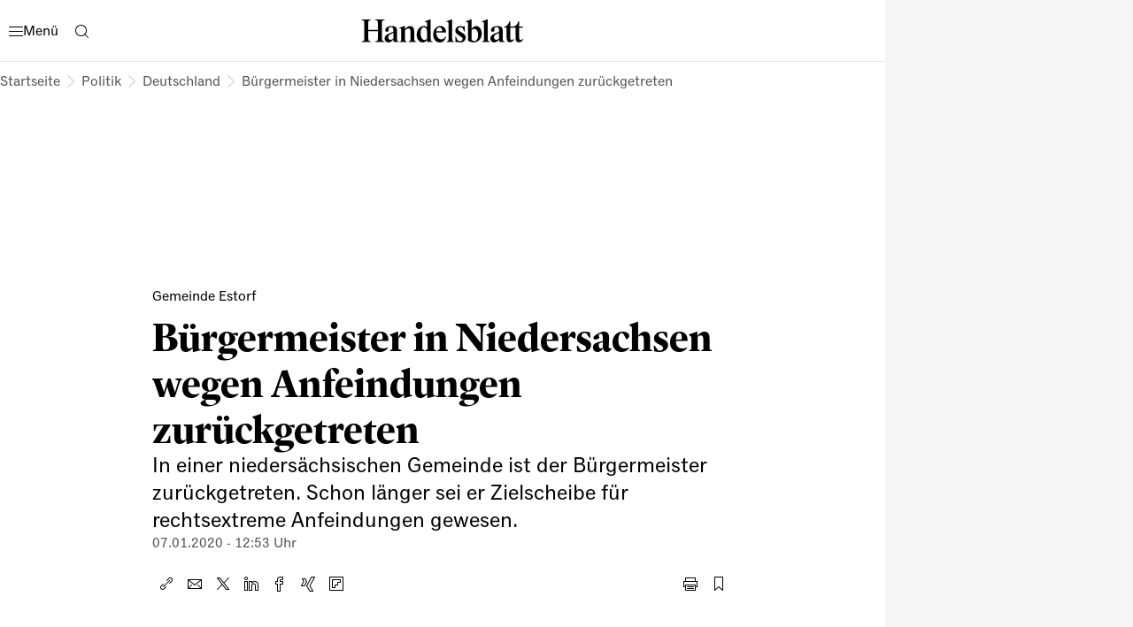

--- FILE ---
content_type: text/html
request_url: https://www.handelsblatt.com/politik/deutschland/gemeinde-estorf-buergermeister-in-niedersachsen-wegen-anfeindungen-zurueckgetreten/25395942.html
body_size: 61084
content:
<!DOCTYPE html><html lang="de" data-cdn-url="https://assets.www.handelsblatt.com/frontend/" style="scrollbar-gutter: stable" data-beasties-container><head>
    <meta charset="utf-8">
    <title>Bürgermeister in Niedersachsen wegen Anfeindungen zurückgetreten</title>
    <base href="/beta-frontend/">
    <link rel="modulepreload" href="https://www.handelsblatt.com/beta-frontend/runtime.5f6dbe9b0e3bf5cf.js">
    <link rel="modulepreload" href="https://www.handelsblatt.com/beta-frontend/polyfills.849e5a304a64d3ac.js">
    <link rel="modulepreload" href="https://www.handelsblatt.com/beta-frontend/main.19a0005aa3ee1f55.js">
    <meta name="viewport" content="width=device-width, initial-scale=1">
    <meta name="theme-color" content="#ffffff">
    <meta name="referrer" content="origin-when-cross-origin">
    <meta name="hmg-brand-name" content="hb">
    <link rel="icon" type="image/x-icon" href="https://assets.www.handelsblatt.com/frontend/hb/favicon.ico">
    <link rel="apple-touch-icon" sizes="180x180" href="https://assets.www.handelsblatt.com/frontend/hb/apple-touch-icon.png">
    <link rel="icon" type="image/png" sizes="32x32" href="https://assets.www.handelsblatt.com/frontend/hb/favicon-32x32.png">
    <link rel="icon" type="image/png" sizes="16x16" href="https://assets.www.handelsblatt.com/frontend/hb/favicon-16x16.png">
    <link rel="shortcut icon" href="https://assets.www.handelsblatt.com/frontend/hb/favicon.ico">
    <link rel="mask-icon" href="https://assets.www.handelsblatt.com/frontend/hb/safari-pinned-tab.svg">
    <script>
      window.performance.mark('first-loaded-script');
    </script>
    <link rel="preconnect" href="https://assets.www.handelsblatt.com">
    <link rel="preconnect" crossorigin href="https://assets.www.handelsblatt.com">
    <link rel="dns-prefetch" href="https://assets.www.handelsblatt.com">
    <link rel="preconnect" href="https://images.handelsblatt.com">
    <link rel="dns-prefetch" href="https://images.handelsblatt.com">
    <link rel="preconnect" crossorigin href="https://content.www.handelsblatt.com">
    <link rel="dns-prefetch" href="https://content.www.handelsblatt.com">
  <style ng-app-id="ng">/*! normalize.css v2.1.3 | MIT License | git.io/normalize */article,aside,details,figcaption,figure,footer,header,hgroup,main,nav,section,summary{display:block}audio,canvas,video{display:inline-block}audio:not([controls]){display:none;height:0}[hidden],template{display:none}html{font-family:sans-serif;-ms-text-size-adjust:100%;-webkit-text-size-adjust:100%}body{margin:0}a{background:transparent}a:focus{outline:thin dotted}a:active,a:hover{outline:0}h1{font-size:2em;margin:.67em 0}abbr[title]{border-bottom:1px dotted}b,strong{font-weight:700}dfn{font-style:italic}hr{box-sizing:content-box;height:0}mark{background:#ff0;color:#000}code,kbd,pre,samp{font-family:monospace,serif;font-size:1em}pre{white-space:pre-wrap}q{quotes:"\201c" "\201d" "\2018" "\2019"}small{font-size:80%}sub,sup{font-size:75%;line-height:0;position:relative;vertical-align:baseline}sup{top:-.5em}sub{bottom:-.25em}img{border:0}svg:not(:root){overflow:hidden}figure{margin:0}fieldset{border:1px solid #c0c0c0;margin:0 2px;padding:.35em .625em .75em}legend{border:0;padding:0}button,input,select,textarea{font-family:inherit;font-size:100%;margin:0}button,input{line-height:normal}button,select{text-transform:none}button,html input[type=button],input[type=reset],input[type=submit]{-webkit-appearance:button;cursor:pointer}button[disabled],html input[disabled]{cursor:default}input[type=checkbox],input[type=radio]{box-sizing:border-box;padding:0}input[type=search]{-webkit-appearance:textfield;box-sizing:content-box}input[type=search]::-webkit-search-cancel-button,input[type=search]::-webkit-search-decoration{-webkit-appearance:none}button::-moz-focus-inner,input::-moz-focus-inner{border:0;padding:0}textarea{overflow:auto;vertical-align:top}table{border-collapse:collapse;border-spacing:0}:root{--font-size-base: 16px;font-size:var(--font-size-base);--page-width-m: 768px;--page-width-l: 1000px;--page-width-xl: 1280px;--page-padding: 20px;--page-padding-negative: calc(-1 * var(--page-padding))}@media print{:root{--font-size-base: 14pt}}@media (min-width: 9999px){:root{--page-padding: 43px}}@media (min-width: 768px) and (max-width: 1023.9px){:root{--page-padding: 34px}}h1,h2,h3,h4,h5,h6{margin:0}*{box-sizing:border-box;outline:none}*:focus{outline:none}a{text-decoration:none;color:inherit;cursor:pointer}body{-webkit-tap-highlight-color:transparent;padding:0;font-family:var(--font-primary);background-color:#f5f5f5}body:has(app-root>*>hmg-theme.hb-dark),body:has(app-root>*>hmg-theme.wiwo-dark){background-color:#000}
</style><style ng-app-id="ng">.dynamic-component-list{--item-separator-margin-top: var(--dynamic-component-list-item-separator-margin-top, 0);--item-separator-padding-top: var(--dynamic-component-list-item-separator-padding-top, 0);--item-separator-border-top: var(--dynamic-component-list-item-separator-border-top, 0);--item-separator-grid-medium: var(--dynamic-component-list-item-separator-grid-medium, 0);--item-separator-grid-large: var(--dynamic-component-list-item-separator-grid-large, 0);--item-separator-margin-left: var(--dynamic-component-list-item-separator-margin-left, 0)}.dynamic-component-list>*:not(:first-child,app-content-advertisement,app-content-advertisement:has(app-advertisement.visible)+*,app-content-advertisement:has(app-advertisement.pending):first-child+*,app-top-level-container:not(:has(.primary-column>*))){margin-top:var(--item-separator-margin-top);border-top:var(--item-separator-border-top);padding-top:var(--item-separator-padding-top)}.dynamic-component-list app-content-advertisement:has(.visible)+*,.dynamic-component-list app-content-advertisement:has(.visible)+app-content-advertisement+*{--item-separator-padding-top: 0;--item-separator-border-top: 0}.dynamic-component-list>.hide-separator,.dynamic-component-list>.hide-separator+*{padding-top:0;border-top:0;--item-separator-padding-top: 0;--item-separator-border-top: 0}.dynamic-component-list:has(>app-content-advertisement:first-child>.visible),.dynamic-component-list:has(>app-content-advertisement:first-child+app-content-advertisement>.visible),.dynamic-component-list:has(>app-content-advertisement:last-child>.visible)+.dynamic-component-list,.dynamic-component-list:has(>app-content-advertisement:last-child):nth-last-child(2):has(>.visible)+.dynamic-component-list{padding-top:0;border-top:0}.dynamic-component-list app-top-level-container:first-child,.dynamic-component-list app-top-level-container:has(.primary-column>.hide-separator:first-child),.dynamic-component-list app-top-level-container:has(.primary-column>.hide-separator:last-child)+app-top-level-container,.dynamic-component-list app-top-level-container:has(.primary-column>.hide-separator:last-child)+app-content-advertisement+app-top-level-container,.dynamic-component-list app-top-level-container:has(.primary-column>.hide-separator:last-child)+app-content-advertisement+app-content-advertisement+app-top-level-container{padding-top:0;border-top:0}@media (max-width: 1023.9px){.dynamic-component-list>app-content-advertisement:has(app-advertisement.pending)+*{margin-top:0;padding-top:0;border-top:0}.dynamic-component-list app-content-advertisement:has(.pending>[data-device=mobile])+*,.dynamic-component-list app-content-advertisement:has(.pending>[data-device=mobile])+app-content-advertisement+*{--item-separator-padding-top: 0;--item-separator-border-top: 0}.dynamic-component-list:has(>app-content-advertisement:first-child>.pending>[data-device=mobile]),.dynamic-component-list:has(>app-content-advertisement:first-child+app-content-advertisement>.pending),.dynamic-component-list:has(>app-content-advertisement:last-child>.pending>[data-device=mobile])+.dynamic-component-list,.dynamic-component-list:has(>app-content-advertisement:last-child):nth-last-child(2):has(>.pending)+.dynamic-component-list{padding-top:0;border-top:0}}
</style><style ng-app-id="ng">body.hb{--font-primary: "ClassicGrotesquePro", arial, helvetica, sans-serif;--font-accent: "GuyotHeadline", TimesNewRoman, "Times New Roman", Times, Baskerville, Georgia, serif;--font-tertiary: "Druk Web", TimesNewRoman, "Times New Roman", Times, Baskerville, Georgia, serif;--font-dropcap: var(--font-primary);--audio-player-teaser-headline-font: var(--font-accent);--audio-player-teaser-content-font: var(--font-primary);--breaking-news-headline-font: var(--font-accent);--header-content-headline-fallback-font-family: var(--font-accent);--storyline-paragraph-line-height: 1.75rem;--storyline-quote-eye-catcher-lead-text-font: var(--font-accent);--teaser-text-font: var(--font-primary);--teaser-content-headline-font: var(--font-accent);--weekend-teaser-group-headline-font: var(--font-accent);--weekend-teaser-group-headline-font-weight: normal;--link-underline-style: dotted;--comment-header-content-headline-font-style: italic;--storyline-element-gap-to-separator: 40px;--storyline-number-of-day-sub-headline-font-weight: bold;--storyline-number-of-day-sub-headline-font-size: 1.125rem;--storyline-number-of-day-sub-headline-line-height: 1.5em;--storyline-quote-author-font-weight: bold;--storyline-quote-author-line-height: 1.3em;--homepage-main-padding-top: 20px;--teaser-image-with-background-aspect-ratio: 16/9}@font-face{font-family:Druk Web;src:url(https://resources.handelsblatt.com/hb/fonts/Druk-Medium-Web.268b0480d84ebbc2401642f232ff1200.woff2) format("woff2"),url(https://resources.handelsblatt.com/hb/fonts/Druk-Medium-Web.c6ea4daccfba78706e5664f77efd0f19.woff) format("woff");font-weight:500;font-style:normal;font-stretch:normal;font-display:swap}@font-face{font-family:ClassicGrotesquePro;src:url(https://resources.handelsblatt.com/hb/fonts/ClassicGrotesqueW05-Bold.5a8d8fa4208bc274c28f5d4069510b68.woff2) format("woff2"),url(https://resources.handelsblatt.com/hb/fonts/ClassicGrotesqueW05-Bold.cb2863355c90a476b296eff08e909040.woff) format("woff");font-style:normal;font-weight:900;font-display:swap}@font-face{font-family:ClassicGrotesquePro;src:url(https://resources.handelsblatt.com/hb/fonts/ClassicGrotesquePro-Regular.dfc47477df3ee17dc6ed8d03f0d29d5a.woff2) format("woff2"),url(https://resources.handelsblatt.com/hb/fonts/ClassicGrotesquePro-Regular.c5caad1cb08068254ae9325b9473c883.woff) format("woff");font-style:normal;font-weight:400;font-display:swap}@font-face{font-family:ClassicGrotesquePro;src:url(https://resources.handelsblatt.com/hb/fonts/ClassicGrotesqueW05-SemiBd.d11e77ade327ac81b905c963240711c9.woff2) format("woff2"),url(https://resources.handelsblatt.com/hb/fonts/ClassicGrotesqueW05-SemiBd.5c7cf4aa9817d9d97c91eaef5391673f.woff) format("woff");font-style:normal;font-weight:700;font-display:swap}@font-face{font-family:GuyotHeadline;src:url(https://resources.handelsblatt.com/hb/fonts/GuyotHeadline-Regular.0d3d6b3e3c911f36c244b4a56f97a84d.woff2) format("woff2"),url(https://resources.handelsblatt.com/hb/fonts/GuyotHeadline-Regular.1649eeeec7e1755c1936a18b2aeb3114.woff) format("woff");font-style:normal;font-weight:400;text-rendering:optimizeLegibility;font-display:swap}@font-face{font-family:GuyotHeadline;src:url(https://resources.handelsblatt.com/hb/fonts/GuyotHeadline-Bold.01c8172d73a663ac13522f3b46eeb283.woff2) format("woff2"),url(https://resources.handelsblatt.com/hb/fonts/GuyotHeadline-Bold.39510cb5ffa94355ab6585d8eb1c3602.woff) format("woff");font-style:normal;font-weight:700;text-rendering:optimizeLegibility;font-display:swap}@font-face{font-family:GuyotHeadline;src:url(https://resources.handelsblatt.com/hb/fonts/GuyotHeadline-Italic.58cac148df997895163f91cd6ccf12a1.woff2) format("woff2"),url(https://resources.handelsblatt.com/hb/fonts/GuyotHeadline-Italic.c843a125e59c148b526f5541375dc7cf.woff) format("woff");font-style:italic;font-weight:400;text-rendering:optimizeLegibility;font-display:swap}@media (min-width: 1024px) and (max-width: 9998.9px){body.hb{--page-padding: 17px;--page-padding-negative: calc(-1 * var(--page-padding))}}
</style><style ng-app-id="ng">body.wiwo{--font-primary: "Reader", arial, helvetica, sans-serif;--font-accent: "Blanco", TimesNewRoman, "Times New Roman", Times, Baskerville, Georgia, serif;--font-tertiary: "Oceanic", arial, helvetica, sans-serif;--font-dropcap: "Reader DropCap", var(--font-primary);--audio-player-teaser-headline-font: var(--font-primary);--audio-player-teaser-content-font: var(--font-accent);--breaking-news-headline-font: var(--font-primary);--header-content-headline-fallback-font-family: var(--font-primary);--storyline-paragraph-line-height: 1.875rem;--storyline-quote-eye-catcher-lead-text-font: var(--font-primary);--teaser-text-font: var(--font-accent);--teaser-content-headline-font: var(--font-primary);--weekend-teaser-group-headline-font: var(--font-primary);--weekend-teaser-group-headline-font-weight: bold;--link-underline-style: solid;--storyline-element-gap-to-separator: 20px;--storyline-number-of-day-sub-headline-font-weight: normal;--storyline-number-of-day-sub-headline-font-size: .875rem;--storyline-number-of-day-sub-headline-line-height: 1.4em;--storyline-quote-author-font-weight: normal;--storyline-quote-author-line-height: 1.4em;--homepage-main-padding-top: 40px;--teaser-image-with-background-aspect-ratio: 3/2}@font-face{font-family:Mote;font-display:swap;src:url(https://resources.wiwo.de/wiwo/fonts/Mote-Reg.9cd8e58f00b42e8dbff12f896138a8e8.woff2) format("woff2"),url(https://resources.wiwo.de/wiwo/fonts/Mote-Reg.963de12a2fe2bf20f3f7f32505bdea94.woff) format("woff");font-weight:400;font-style:normal;text-rendering:optimizeLegibility}@font-face{font-family:Mote;font-display:swap;src:url(https://resources.wiwo.de/wiwo/fonts/Mote-RegIta.86c5f67c5eb97b13f3ba4a2ae798f931.woff2) format("woff2"),url(https://resources.wiwo.de/wiwo/fonts/Mote-RegIta.403189f75347d73c4fd1489b4b950d73.woff) format("woff");font-weight:400;font-style:italic;text-rendering:optimizeLegibility}@font-face{font-family:Mote;font-display:swap;src:url(https://resources.wiwo.de/wiwo/fonts/Mote-Med.b0c0b6e672da71ad3b544a6df6eab55e.woff2) format("woff2"),url(https://resources.wiwo.de/wiwo/fonts/Mote-Med.43e6ee8bcb5cb5d59a845598d5ecdbfe.woff) format("woff");font-weight:500;font-style:normal;text-rendering:optimizeLegibility}@font-face{font-family:Mote;font-display:swap;src:url(https://resources.wiwo.de/wiwo/fonts/Mote-MedIta.86cdcdc8fcbc8fd5a205fdbe8cf3ac90.woff2) format("woff2"),url(https://resources.wiwo.de/wiwo/fonts/Mote-MedIta.6240485a922b123560c62cbcd68c9061.woff) format("woff");font-weight:500;font-style:italic;text-rendering:optimizeLegibility}@font-face{font-family:Mote;font-display:swap;src:url(https://resources.wiwo.de/wiwo/fonts/Mote-SmBld.ac6cc3b6afd9d30739952aa368e2238c.woff2) format("woff2"),url(https://resources.wiwo.de/wiwo/fonts/Mote-SmBld.0bc35c35e6977412f7c845073a0368e5.woff) format("woff");font-weight:600;font-style:normal;text-rendering:optimizeLegibility}@font-face{font-family:Mote;font-display:swap;src:url(https://resources.wiwo.de/wiwo/fonts/Mote-SmBldIta.c4dc8473d38e394bd5250cbb344c8ad1.woff2) format("woff2"),url(https://resources.wiwo.de/wiwo/fonts/Mote-SmBldIta.9dd8cf5959129eb9aeae67bd0f891cf5.woff) format("woff");font-weight:600;font-style:italic;text-rendering:optimizeLegibility}@font-face{font-family:Mote;font-display:swap;src:url(https://resources.wiwo.de/wiwo/fonts/Mote-Bld.02b4be895a489e279fb770c57dd80654.woff2) format("woff2"),url(https://resources.wiwo.de/wiwo/fonts/Mote-Bld.6dc50353ac814b6374e403ba64b8c7f6.woff) format("woff");font-weight:700;font-style:normal;text-rendering:optimizeLegibility}@font-face{font-family:Mote;font-display:swap;src:url(https://resources.wiwo.de/wiwo/fonts/Mote-BldIta.667a99f5af89b8f453802d3d157d13ee.woff2) format("woff2"),url(https://resources.wiwo.de/wiwo/fonts/Mote-BldIta.4d2c0fdb9ed4d32b4e42c871f860d0dd.woff) format("woff");font-weight:700;font-style:italic;text-rendering:optimizeLegibility}@font-face{font-family:Blanco;font-display:swap;src:url(https://resources.wiwo.de/wiwo/fonts/Blanco-Regular.ebf93f96971d1a9d00ab617f8b83e479.woff2) format("woff2"),url(https://resources.wiwo.de/wiwo/fonts/Blanco-Regular.128c8ce8a3caa7dab10d0a0bff7dfd83.woff) format("woff");font-weight:400;font-style:normal;text-rendering:optimizeLegibility}@font-face{font-family:Blanco;font-display:swap;src:url(https://resources.wiwo.de/wiwo/fonts/Blanco-Bold.8106e3e950bc9fbbd3e11562a4633f15.woff2) format("woff2"),url(https://resources.wiwo.de/wiwo/fonts/Blanco-Bold.4c6037d09e8a6641fe0b4468e2dcade7.woff) format("woff");font-weight:700;font-style:normal;text-rendering:optimizeLegibility}@font-face{font-family:Oceanic;font-display:swap;src:url(https://resources.wiwo.de/wiwo/fonts/Oceanic-Medium.62419a2147e9a82ca19e7c673d910e52.woff2) format("woff2"),url(https://resources.wiwo.de/wiwo/fonts/Oceanic-Medium.bb77cff163e03168c3dd35f580384965.woff) format("woff");font-weight:400;font-style:normal;text-rendering:optimizeLegibility}@font-face{font-family:Reader;font-display:swap;src:url(https://resources.wiwo.de/wiwo/fonts/Reader-Bold-Pro.b4c222dbac487e32f811485ce5bac51b.woff2) format("woff2"),url(https://resources.wiwo.de/wiwo/fonts/Reader-Bold-Pro.2e8486255d5378c6cd47226297c5fa71.woff) format("woff");font-weight:700;font-style:normal;text-rendering:optimizeLegibility}@font-face{font-family:Reader;font-display:swap;src:url(https://resources.wiwo.de/wiwo/fonts/Reader-BoldItalic-Pro.671d1d6e825812503acd7525aa0d2f1a.woff2) format("woff2"),url(https://resources.wiwo.de/wiwo/fonts/Reader-BoldItalic-Pro.e32a62d1339fe28ed1a7541357493eab.woff) format("woff");font-weight:700;font-style:italic;text-rendering:optimizeLegibility}@font-face{font-family:Reader;font-display:swap;src:url(https://resources.wiwo.de/wiwo/fonts/Reader-Regular-Pro.6df3d3834a9ebf6220e546cd94dddbb6.woff2) format("woff2"),url(https://resources.wiwo.de/wiwo/fonts/Reader-Regular-Pro.2eaf7a7037d20a14313878ddfbb0ffa3.woff) format("woff");font-weight:400;font-style:normal;text-rendering:optimizeLegibility}@font-face{font-family:Reader;font-display:swap;src:url(https://resources.wiwo.de/wiwo/fonts/Reader-Italic-Pro.8929fbf7b0c324d9d6a8f4aae9702dd6.woff2) format("woff2"),url(https://resources.wiwo.de/wiwo/fonts/Reader-Italic-Pro.69aab4eac74f710c3add806cde19bb6e.woff) format("woff");font-weight:400;font-style:italic;text-rendering:optimizeLegibility}@font-face{font-family:Reader;font-display:swap;src:url(https://resources.wiwo.de/wiwo/fonts/Reader-Medium-Pro.2bc03c6885a8a7a7ee6569a323e25102.woff2) format("woff2"),url(https://resources.wiwo.de/wiwo/fonts/Reader-Medium-Pro.2326e4182dfdfbc9de89b0b949fb1e00.woff) format("woff");font-weight:600;font-style:normal;text-rendering:optimizeLegibility}@font-face{font-family:Reader;font-display:swap;src:url(https://resources.wiwo.de/wiwo/fonts/Reader-MediumItalic-Pro.fe40bc41b6cbdd53f47ea3ef19ea7238.woff2) format("woff2"),url(https://resources.wiwo.de/wiwo/fonts/Reader-MediumItalic-Pro.b500ebcab13148a5b0427d4b170a12e5.woff) format("woff");font-weight:600;font-style:italic;text-rendering:optimizeLegibility}@font-face{font-family:Reader DropCap;font-display:swap;src:url(https://resources.wiwo.de/wiwo/fonts/Reader-DropCap-Regular-Pro.af5b9a4472861177abe3bb81837935b1.woff2) format("woff2"),url(https://resources.wiwo.de/wiwo/fonts/Reader-DropCap-Regular-Pro.d3e44bbeceefde124776fb64c71fc8ee.woff) format("woff");font-weight:400;text-rendering:optimizeLegibility}@font-face{font-family:Reader DropCap;font-display:swap;src:url(https://resources.wiwo.de/wiwo/fonts/Reader-DropCap-Medium-Pro.81f02aee79d87c2aa2402f2599f5c3e5.woff2) format("woff2"),url(https://resources.wiwo.de/wiwo/fonts/Reader-DropCap-Medium-Pro.72b9833a707762f12343e060d93e0693.woff) format("woff");font-weight:600;text-rendering:optimizeLegibility}@font-face{font-family:Reader DropCap Cfc;font-display:swap;src:url(https://resources.wiwo.de/wiwo/fonts/Reader-DropCap-Regular-Pro.af5b9a4472861177abe3bb81837935b1.woff2) format("woff2"),url(https://resources.wiwo.de/wiwo/fonts/Reader-DropCap-Regular-Pro.d3e44bbeceefde124776fb64c71fc8ee.woff) format("woff");font-weight:400;text-rendering:optimizeLegibility}@font-face{font-family:Reader DropCap Cfc;font-display:swap;src:url(https://resources.wiwo.de/wiwo/fonts/Reader-DropCap-Medium-Pro.81f02aee79d87c2aa2402f2599f5c3e5.woff2) format("woff2"),url(https://resources.wiwo.de/wiwo/fonts/Reader-DropCap-Medium-Pro.72b9833a707762f12343e060d93e0693.woff) format("woff");font-weight:600;text-rendering:optimizeLegibility}@media (min-width: 1024px) and (max-width: 9998.9px){body.wiwo{--page-padding: 40px;--page-padding-negative: calc(-1 * var(--page-padding))}}body.wiwo *::selection{background-color:var(--hmg-des-color-brand-primary);color:var(--hmg-des-color-foreground-neutral-default-ondark)}
</style><meta name="description" content="In einer niedersächsischen Gemeinde ist der Bürgermeister zurückgetreten. Schon länger sei er Zielscheibe für rechtsextreme Anfeindungen gewesen." page-specific><meta name="robots" content="noarchive, max-snippet:-1, max-image-preview:large, max-video-preview:-1, index, follow" page-specific><meta property="fb:page_id" content="104709558232" page-specific><meta property="fb:pages" content="104709558232" page-specific><meta property="og:type" content="article" page-specific><meta property="og:url" content="https://www.handelsblatt.com/politik/deutschland/gemeinde-estorf-buergermeister-in-niedersachsen-wegen-anfeindungen-zurueckgetreten/25395942.html" page-specific><meta property="og:title" content="Bürgermeister in Niedersachsen wegen Anfeindungen zurückgetreten" page-specific><meta property="og:description" content="In einer niedersächsischen Gemeinde ist der Bürgermeister zurückgetreten. Schon länger sei er Zielscheibe für rechtsextreme Anfeindungen gewesen." page-specific><meta property="og:image" content="https://images.handelsblatt.com/VPlh1Xk6uoNi/cover/2048/1152/0/0/52/52/0.5/0.5/buergermeister.jpeg" page-specific><meta property="og:image:width" content="2048" page-specific><meta property="og:image:height" content="1152" page-specific><link rel="shortlink" href="https://www.handelsblatt.com/25395942.html"><link rel="canonical" href="https://www.handelsblatt.com/politik/deutschland/gemeinde-estorf-buergermeister-in-niedersachsen-wegen-anfeindungen-zurueckgetreten/25395942.html"><script type="application/ld+json">[{"@context":"https://schema.org","@type":"BreadcrumbList","itemListElement":[{"@type":"ListItem","position":1,"name":"Handelsblatt","item":"https://www.handelsblatt.com/"},{"@type":"ListItem","position":2,"name":"Politik","item":"https://www.handelsblatt.com/politik/"},{"@type":"ListItem","position":3,"name":"Deutschland","item":"https://www.handelsblatt.com/politik/deutschland/"},{"@type":"ListItem","position":4,"name":"Bürgermeister in Niedersachsen wegen Anfeindungen zurückgetreten"}]},{"@context":"https://schema.org","@type":"NewsArticle","url":"https://www.handelsblatt.com/politik/deutschland/gemeinde-estorf-buergermeister-in-niedersachsen-wegen-anfeindungen-zurueckgetreten/25395942.html","articleSection":"Politik","creator":["dpa"],"author":[{"@type":"Organization","name":"dpa","url":"https://www.handelsblatt.com/autoren/dpa/3722536.html","image":{"@type":"ImageObject","url":"https://hmgprod.blob.core.windows.net/images/2023/10/24/5725989c-18c7-4bd8-b463-b80501baaedf.png"}}],"keywords":["Niedersachsen","Estorf","Bürgermeister","Arnd Focke","Hakenkreuze","Rechtsextreme","Kommunalwesen","Politiker","Kriminalität","Extremismus","Gesellschaft & Politik"],"datePublished":"2020-01-07T11:53:30.000Z","dateModified":"2020-01-07T11:53:30.000Z","isAccessibleForFree":"True","headline":"Bürgermeister in Niedersachsen wegen Anfeindungen zurückgetreten","name":"Bürgermeister in Niedersachsen wegen Anfeindungen zurückgetreten","image":[{"@type":"ImageObject","url":"https://images.handelsblatt.com/VPlh1Xk6uoNi/cover/1884/1256/82/82/0/0/0.5/0.5/buergermeister.jpeg","width":1884,"height":1256},{"@type":"ImageObject","url":"https://images.handelsblatt.com/VPlh1Xk6uoNi/cover/2048/1152/0/0/52/52/0.5/0.5/buergermeister.jpeg","width":2048,"height":1152},{"@type":"ImageObject","url":"https://images.handelsblatt.com/VPlh1Xk6uoNi/cover/1675/1256/187/186/0/0/0.5/0.5/buergermeister.jpeg","width":1675,"height":1256},{"@type":"ImageObject","url":"https://images.handelsblatt.com/VPlh1Xk6uoNi/cover/1256/1256/396/396/0/0/0.5/0.5/buergermeister.jpeg","width":1256,"height":1256},{"@type":"ImageObject","url":"https://images.handelsblatt.com/VPlh1Xk6uoNi/cover/837/1256/606/605/0/0/0.5/0.5/buergermeister.jpeg","width":837,"height":1256},{"@type":"ImageObject","url":"https://images.handelsblatt.com/VPlh1Xk6uoNi/cover/2048/512/0/0/372/372/0.5/0.5/buergermeister.jpeg","width":2048,"height":512},{"@type":"ImageObject","url":"https://images.handelsblatt.com/VPlh1Xk6uoNi/cover/2048/1256/0/0/0/0/0.5/0.5/buergermeister.jpeg","width":2048,"height":1256}],"mainEntityOfPage":{"@type":"WebPage","@id":"https://www.handelsblatt.com/politik/deutschland/gemeinde-estorf-buergermeister-in-niedersachsen-wegen-anfeindungen-zurueckgetreten/25395942.html"},"isPartOf":{"@type":["CreativeWork","Product"],"name":"Handelsblatt","productID":"handelsblatt.com:showcase"},"publisher":{"@type":"Organization","name":"Handelsblatt","url":"https://www.handelsblatt.com/"},"articleBody":"Der Bürgermeister der niedersächsischen Gemeinde Estorf ist nach eigenen Angaben wegen rechtsextremer Übergriffe zurückgetreten. Sein Privatauto sei mit Hakenkreuzen verunstaltet worden, zudem seien Zettel mit der Aufschrift „Wir vergasen dich wie die Antifa“ in seinen Briefkasten geworfen worden, sagte Arnd Focke (SPD) am Dienstag. Zum 31. Dezember 2019 habe er daher sein Amt nach acht Jahren niedergelegt. Beide Vorfälle habe er zudem beim Staatsschutz angezeigt.\n„Es geht um den Schutz meiner Familie und die Beschädigung des Amtes“, sagte Focke. „Die Entscheidung hat wehgetan, aber sie war richtig.“ Die Polizei äußerte sich zunächst nicht zu den Vorfällen und kündigte eine Stellungnahme für den Nachmittag an. Estorf liegt im Landkreis Nienburg nordwestlich von Hannover.\nNach eigenen Angaben war der 48-Jährige schon früher zur Zielscheibe Rechtsextremer geworden - unter anderem, weil er als Bürgermeister in der Flüchtlingshilfe aktiv gewesen sei. „Da gab es immer wieder mal nächtliche Anrufe. Aber dem habe ich mich gewappnet gesehen“, sagte er. Die neuen Vorfälle hätten jedoch eine andere Dimension. „Das war jetzt einfach zu viel. Das wurde zu persönlich und zu direkt.“\nIm November hatte der Rückzug der Bürgermeisterin der sächsischen Gemeinde Arnsdorf, Martina Angermann, für Aufsehen gesorgt. Die SPD-Politikerin beantragte nach monatelanger Hetze die vorzeitige Versetzung in den Ruhestand. Bundespräsident Frank-Walter Steinmeier hat sich in den vergangenen Monaten mehrfach demonstrativ hinter Kommunalpolitiker gestellt, die Opfer von Anfeindungen und Angriffen wurden.\nMehr: Bundesjustizministerin Lambrecht hat Morddrohungen wegen eines Gesetzentwurfs erhalten. SPD-Chefin Esken reagierte empört. Auch CDU und FDP äußerten Kritik."}]</script><style ng-app-id="ng">[_nghost-ng-c1566381005]{--layer-layout-helper: 13;--layer-toast: 12;--layer-page-loader: 11;--layer-content-origin: 10;--layer-lightbox: 9;--layer-modal: 8;--layer-sidebar: 7;--layer-bottom-layer: 6;--layer-audio-player: 5;--layer-header: 4;--layer-toolbar: 3;--layer-feedback-button: 2;--layer-advertisement: 1;--layer-default: 0}[_nghost-ng-c1566381005]     *{scroll-margin:140px}.unrestricted-content-width[_nghost-ng-c1566381005]{--page-width-m: none;--page-width-l: none;--page-width-xl: none}.unrestricted-content-width[_nghost-ng-c1566381005]     #iqd_mainAd{display:none}hmg-theme.hb-light[_ngcontent-ng-c1566381005], hmg-theme.hb-dark[_ngcontent-ng-c1566381005], hmg-theme.wiwo-light[_ngcontent-ng-c1566381005], hmg-theme.wiwo-dark[_ngcontent-ng-c1566381005], cfc-theme.hb.light[_ngcontent-ng-c1566381005], cfc-theme.wiwo.light[_ngcontent-ng-c1566381005]{background-color:transparent;color:var(--hmg-des-color-foreground-neutral-default-normal);font-family:var(--font-family-primary);--gradient-overlay-to-bottom: linear-gradient( var(--hmg-des-effects-gradients-direction-to-bottom), var(--hmg-des-effects-gradients-overlay-color-stop-1), var(--hmg-des-effects-gradients-overlay-color-stop-2) );--neutral-fade-to-right: linear-gradient( var(--hmg-des-effects-gradients-direction-to-right), var(--hmg-des-effects-gradients-color-fades-neutral-color-stop-1), var(--hmg-des-color-background-primary) );--neutral-fade-to-left: linear-gradient( var(--hmg-des-effects-gradients-direction-to-left), var(--hmg-des-effects-gradients-color-fades-neutral-color-stop-1), var(--hmg-des-color-background-primary) );--shadow-medium-elevation: var(--hmg-des-effects-shadow-position-x) var(--hmg-des-effects-shadow-position-y) var(--hmg-des-effects-shadow-medium-elevation-blur) var(--hmg-des-effects-shadow-spread) var(--hmg-des-effects-shadow-medium-elevation-color);--teaser-first-column-width: 80px;--teaser-long-list-first-column-sm-width: 160px;--teaser-long-list-first-column-md-width: 200px;--teaser-long-list-first-column-lg-width: 240px;--sub-menu-item-padding-left-for-better-designs: 34px;--active-navigation-link-underline-thickness: 2px;--active-navigation-link-underline-offset: 5px;--border-primary-width: var(--hmg-des-border-width-default);--border-primary: var(--hmg-des-border-width-default) var(--hmg-des-border-style-default) var(--hmg-des-color-divider-secondary-normal);--divider-primary: var(--hmg-des-border-width-default) var(--hmg-des-border-style-default) var(--hmg-des-color-divider-primary-normal);--divider-secondary: var(--hmg-des-border-width-default) var(--hmg-des-border-style-default) var(--hmg-des-color-divider-secondary-normal);--header-height: 50px;--transition-opacity: opacity .25s cubic-bezier(.2, 1, .8, 1);--drop-shadow-controls: drop-shadow(0px 0px 2px var(--hmg-des-effects-shadow-soft-elevation-color));--print-content-width: 800px;--cross-brand-stage-logo-height: 22px}@media (min-width: 1024px){hmg-theme.hb-light[_ngcontent-ng-c1566381005], hmg-theme.hb-dark[_ngcontent-ng-c1566381005], hmg-theme.wiwo-light[_ngcontent-ng-c1566381005], hmg-theme.wiwo-dark[_ngcontent-ng-c1566381005], cfc-theme.hb.light[_ngcontent-ng-c1566381005], cfc-theme.wiwo.light[_ngcontent-ng-c1566381005]{--header-height: 70px}}hmg-theme.hb-light[_ngcontent-ng-c1566381005]   *[_ngcontent-ng-c1566381005], hmg-theme.hb-light[_ngcontent-ng-c1566381005]   a[_ngcontent-ng-c1566381005], hmg-theme.hb-dark[_ngcontent-ng-c1566381005]   *[_ngcontent-ng-c1566381005], hmg-theme.hb-dark[_ngcontent-ng-c1566381005]   a[_ngcontent-ng-c1566381005], hmg-theme.wiwo-light[_ngcontent-ng-c1566381005]   *[_ngcontent-ng-c1566381005], hmg-theme.wiwo-light[_ngcontent-ng-c1566381005]   a[_ngcontent-ng-c1566381005], hmg-theme.wiwo-dark[_ngcontent-ng-c1566381005]   *[_ngcontent-ng-c1566381005], hmg-theme.wiwo-dark[_ngcontent-ng-c1566381005]   a[_ngcontent-ng-c1566381005], cfc-theme.hb.light[_ngcontent-ng-c1566381005]   *[_ngcontent-ng-c1566381005], cfc-theme.hb.light[_ngcontent-ng-c1566381005]   a[_ngcontent-ng-c1566381005], cfc-theme.wiwo.light[_ngcontent-ng-c1566381005]   *[_ngcontent-ng-c1566381005], cfc-theme.wiwo.light[_ngcontent-ng-c1566381005]   a[_ngcontent-ng-c1566381005]{box-sizing:border-box;outline:none}hmg-theme.hb-light[_ngcontent-ng-c1566381005]   *[_ngcontent-ng-c1566381005]:focus, hmg-theme.hb-light[_ngcontent-ng-c1566381005]   a[_ngcontent-ng-c1566381005]:focus, hmg-theme.hb-dark[_ngcontent-ng-c1566381005]   *[_ngcontent-ng-c1566381005]:focus, hmg-theme.hb-dark[_ngcontent-ng-c1566381005]   a[_ngcontent-ng-c1566381005]:focus, hmg-theme.wiwo-light[_ngcontent-ng-c1566381005]   *[_ngcontent-ng-c1566381005]:focus, hmg-theme.wiwo-light[_ngcontent-ng-c1566381005]   a[_ngcontent-ng-c1566381005]:focus, hmg-theme.wiwo-dark[_ngcontent-ng-c1566381005]   *[_ngcontent-ng-c1566381005]:focus, hmg-theme.wiwo-dark[_ngcontent-ng-c1566381005]   a[_ngcontent-ng-c1566381005]:focus, cfc-theme.hb.light[_ngcontent-ng-c1566381005]   *[_ngcontent-ng-c1566381005]:focus, cfc-theme.hb.light[_ngcontent-ng-c1566381005]   a[_ngcontent-ng-c1566381005]:focus, cfc-theme.wiwo.light[_ngcontent-ng-c1566381005]   *[_ngcontent-ng-c1566381005]:focus, cfc-theme.wiwo.light[_ngcontent-ng-c1566381005]   a[_ngcontent-ng-c1566381005]:focus{outline:none}hmg-theme.hb-light[_ngcontent-ng-c1566381005]   *[_ngcontent-ng-c1566381005]:focus-visible, hmg-theme.hb-light[_ngcontent-ng-c1566381005]   a[_ngcontent-ng-c1566381005]:focus-visible, hmg-theme.hb-dark[_ngcontent-ng-c1566381005]   *[_ngcontent-ng-c1566381005]:focus-visible, hmg-theme.hb-dark[_ngcontent-ng-c1566381005]   a[_ngcontent-ng-c1566381005]:focus-visible, hmg-theme.wiwo-light[_ngcontent-ng-c1566381005]   *[_ngcontent-ng-c1566381005]:focus-visible, hmg-theme.wiwo-light[_ngcontent-ng-c1566381005]   a[_ngcontent-ng-c1566381005]:focus-visible, hmg-theme.wiwo-dark[_ngcontent-ng-c1566381005]   *[_ngcontent-ng-c1566381005]:focus-visible, hmg-theme.wiwo-dark[_ngcontent-ng-c1566381005]   a[_ngcontent-ng-c1566381005]:focus-visible, cfc-theme.hb.light[_ngcontent-ng-c1566381005]   *[_ngcontent-ng-c1566381005]:focus-visible, cfc-theme.hb.light[_ngcontent-ng-c1566381005]   a[_ngcontent-ng-c1566381005]:focus-visible, cfc-theme.wiwo.light[_ngcontent-ng-c1566381005]   *[_ngcontent-ng-c1566381005]:focus-visible, cfc-theme.wiwo.light[_ngcontent-ng-c1566381005]   a[_ngcontent-ng-c1566381005]:focus-visible{outline:var(--hmg-des-outline-width-default) var(--hmg-des-outline-style-default) var(--hmg-des-color-outline-interaction-default)}hmg-theme.hb-light[_ngcontent-ng-c1566381005]     hmg-button-link.ghost, hmg-theme.hb-dark[_ngcontent-ng-c1566381005]     hmg-button-link.ghost, hmg-theme.wiwo-light[_ngcontent-ng-c1566381005]     hmg-button-link.ghost, hmg-theme.wiwo-dark[_ngcontent-ng-c1566381005]     hmg-button-link.ghost, cfc-theme.hb.light[_ngcontent-ng-c1566381005]     hmg-button-link.ghost, cfc-theme.wiwo.light[_ngcontent-ng-c1566381005]     hmg-button-link.ghost{--hmg-des-button-primary-color-fill-default: var(--hmg-des-components-ghost-button-color-fill-default);--hmg-des-button-primary-color-fill-focus: var(--hmg-des-components-ghost-button-color-fill-focus);--hmg-des-button-primary-color-fill-hover: var(--hmg-des-components-ghost-button-color-fill-hover);--hmg-des-button-primary-color-fill-press: var(--hmg-des-components-ghost-button-color-fill-press);--hmg-des-button-primary-color-foreground-default: var(--button-link-ghost-color-foreground-override, var(--hmg-des-components-ghost-button-color-foreground-default));--hmg-des-button-primary-color-foreground-focus: var(--button-link-ghost-color-foreground-override, var(--hmg-des-components-ghost-button-color-foreground-focus));--hmg-des-button-primary-color-foreground-hover: var(--button-link-ghost-color-foreground-override, var(--hmg-des-components-ghost-button-color-foreground-hover));--hmg-des-button-primary-color-foreground-press: var(--button-link-ghost-color-foreground-override, var(--hmg-des-components-ghost-button-color-foreground-press));--hmg-des-button-typography-font-style: var(--hmg-des-components-ghost-button-typography-font-style);--hmg-des-button-size-min-width-sm: unset;--hmg-des-button-outline-offset: 0}@media print{  html{min-width:1024px}@page{  html{size:A4}}}.page[_ngcontent-ng-c1566381005]:not(.page-wrapper-enabled){background-color:var(--hmg-des-color-background-primary)}.page.page-wrapper-enabled[_ngcontent-ng-c1566381005]   app-page-content[_ngcontent-ng-c1566381005]{background-color:var(--hmg-des-color-background-primary);max-width:var(--page-width);margin-inline:auto}@media (min-width: 768px){.page.page-wrapper-enabled[_ngcontent-ng-c1566381005]   app-page-content[_ngcontent-ng-c1566381005]{max-width:var(--page-width-m)}}@media (min-width: 1024px){.page.page-wrapper-enabled[_ngcontent-ng-c1566381005]   app-page-content[_ngcontent-ng-c1566381005]{max-width:var(--page-width-l)}}@media (min-width: 9999px){.page.page-wrapper-enabled[_ngcontent-ng-c1566381005]   app-page-content[_ngcontent-ng-c1566381005]{max-width:var(--page-width-xl)}}[_ngcontent-ng-c1566381005]:has(app-header>app-breaking-news){--colored-header-gap-to-breaking-news: var(--hmg-des-dimensions-gap-m)}hmg-theme.hb-light[_ngcontent-ng-c1566381005], hmg-theme.hb-dark[_ngcontent-ng-c1566381005], cfc-theme.hb.light[_ngcontent-ng-c1566381005]{--teaser-kicker-font-size: var(--font-size-xs);--teaser-kicker-line-height: var(--line-height-xl);--teaser-kicker-font-weight: normal;--teaser-body-font-size: var(--font-size-s);--teaser-body-line-height: var(--line-height-l);--tops-flops-font-weight: 700;--grid-gap-gt-sm: var(--hmg-des-dimensions-gap-m);--grid-gap-gt-md: var(--hmg-des-dimensions-gap-l);--grid-two-column-top-level-container-split: 10;--exchange-teaser-group-stock-widget-bottom-margin: var(--hmg-des-dimensions-gap-2xl);--author-image-border-radius: 50%;--author-series-page-image-background-color: #FFD2A3;--author-series-page-image-width: 80px;--page-padding-large: 183px;--top-level-container-margin-top: 60px;--top-level-container-padding-top: 0;--top-level-container-border-top: 0}@media (min-width: 768px){hmg-theme.hb-light[_ngcontent-ng-c1566381005], hmg-theme.hb-dark[_ngcontent-ng-c1566381005], cfc-theme.hb.light[_ngcontent-ng-c1566381005]{--teaser-body-font-size: var(--font-size-xs);--teaser-body-line-height: var(--line-height-xl)}}@media (min-width: 9999px){hmg-theme.hb-light[_ngcontent-ng-c1566381005], hmg-theme.hb-dark[_ngcontent-ng-c1566381005], cfc-theme.hb.light[_ngcontent-ng-c1566381005]{--teaser-body-font-size: var(--font-size-s);--teaser-body-line-height: var(--line-height-l)}}hmg-theme.wiwo-light[_ngcontent-ng-c1566381005], hmg-theme.wiwo-dark[_ngcontent-ng-c1566381005], cfc-theme.wiwo.light[_ngcontent-ng-c1566381005]{--teaser-headline-hover-color: var(--hmg-des-color-foreground-interaction-normal-hover);--teaser-headline-pressed-color: var(--hmg-des-color-foreground-interaction-normal-press);--teaser-kicker-font-size: var(--font-size-xxs);--teaser-kicker-line-height: var(--line-height-2xl);--teaser-kicker-font-weight: 400;--teaser-body-font-size: var(--font-size-s);--teaser-body-line-height: var(--line-height-l);--tops-flops-font-weight: 500;--grid-gap-gt-sm: 34px;--grid-gap-gt-md: var(--hmg-des-dimensions-gap-xl);--grid-two-column-top-level-container-split: 9;--grid-two-column-base-stage-split: 9;--exchange-teaser-group-stock-widget-bottom-margin: 6px;--author-image-border-radius: 0%;--author-series-page-image-background-color: var(--hmg-des-color-brand-primary);--author-series-page-image-width: 64px;--page-padding-large: 120px;--top-level-container-margin-top: 80px;--top-level-container-padding-top: 80px;--top-level-container-border-top: var(--divider-primary)}</style><meta name="parsely-author" content="No author"><style ng-app-id="ng">@charset "UTF-8";[_nghost-ng-c956332260]{--hmg-des-theme-color-background-default: var(--hmg-des-color-background-primary);--hmg-des-theme-color-foreground-default: var(--hmg-des-color-foreground-neutral-default-normal);--hmg-des-theme-font-family-default: var(--hmg-des-typography-font-family-primary-default);--hmg-des-theme-font-family-fallback: var(--hmg-des-typography-font-family-primary-fallback);display:block;box-sizing:border-box;background-color:var(--hmg-des-theme-color-background-default);color:var(--hmg-des-theme-color-foreground-default);font-family:var(--hmg-des-theme-font-family-default),var(--hmg-des-theme-font-family-fallback);--hmg-loading-spinner-duration: 1s;--hmg-des-typography-page-title-font-size: var(--hmg-des-typography-title-md-font-size);--hmg-des-typography-page-title-font-line-height: var(--hmg-des-typography-title-md-font-line-height)}@font-face{font-family:ClassicGrotesquePro;src:url(https://designsystem.hmgassets.com/fonts/hb/ClassicGrotesquePro-Regular.dfc47477df3ee17dc6ed8d03f0d29d5a.woff2) format("woff2"),url(https://designsystem.hmgassets.com/fonts/hb/ClassicGrotesquePro-Regular.c5caad1cb08068254ae9325b9473c883.woff) format("woff"),local("Arial");font-style:normal;font-weight:400;font-display:swap}@font-face{font-family:ClassicGrotesquePro;src:url(https://designsystem.hmgassets.com/fonts/hb/ClassicGrotesqueW05-SemiBd.d11e77ade327ac81b905c963240711c9.woff2) format("woff2"),url(https://designsystem.hmgassets.com/fonts/hb/ClassicGrotesqueW05-SemiBd.5c7cf4aa9817d9d97c91eaef5391673f.woff) format("woff"),local("Arial");font-style:normal;font-weight:700;font-display:swap}@font-face{font-family:ClassicGrotesquePro;src:url(https://designsystem.hmgassets.com/fonts/hb/ClassicGrotesqueW05-Bold.5a8d8fa4208bc274c28f5d4069510b68.woff2) format("woff2"),url(https://designsystem.hmgassets.com/fonts/hb/ClassicGrotesqueW05-Bold.cb2863355c90a476b296eff08e909040.woff) format("woff"),local("Arial");font-style:normal;font-weight:900;font-display:swap}@font-face{font-family:Druk;src:url(https://designsystem.hmgassets.com/fonts/hb/Druk-Medium-Web.268b0480d84ebbc2401642f232ff1200.woff2) format("woff2"),url(https://designsystem.hmgassets.com/fonts/hb/Druk-Medium-Web.c6ea4daccfba78706e5664f77efd0f19.woff) format("woff"),local("Arial");font-weight:500;font-style:normal;font-stretch:normal;font-display:swap}@font-face{font-family:GuyotHeadline;src:url(https://designsystem.hmgassets.com/fonts/hb/GuyotHeadline-Regular.0d3d6b3e3c911f36c244b4a56f97a84d.woff2) format("woff2"),url(https://designsystem.hmgassets.com/fonts/hb/GuyotHeadline-Regular.1649eeeec7e1755c1936a18b2aeb3114.woff) format("woff"),local("Times");font-style:normal;font-weight:400;text-rendering:optimizeLegibility;font-display:swap}@font-face{font-family:GuyotHeadline;src:url(https://designsystem.hmgassets.com/fonts/hb/GuyotHeadline-Italic.58cac148df997895163f91cd6ccf12a1.woff2) format("woff2"),url(https://designsystem.hmgassets.com/fonts/hb/GuyotHeadline-Italic.c843a125e59c148b526f5541375dc7cf.woff) format("woff"),local("Times");font-style:italic;font-weight:400;text-rendering:optimizeLegibility;font-display:swap}@font-face{font-family:GuyotHeadline;src:url(https://designsystem.hmgassets.com/fonts/hb/GuyotHeadline-Bold.01c8172d73a663ac13522f3b46eeb283.woff2) format("woff2"),url(https://designsystem.hmgassets.com/fonts/hb/GuyotHeadline-Bold.39510cb5ffa94355ab6585d8eb1c3602.woff) format("woff"),local("Times");font-style:normal;font-weight:700;text-rendering:optimizeLegibility;font-display:swap}@font-face{font-family:Blanco;font-display:swap;src:url(https://designsystem.hmgassets.com/fonts/wiwo/Blanco-Regular.ebf93f96971d1a9d00ab617f8b83e479.woff2) format("woff2"),url(https://designsystem.hmgassets.com/fonts/wiwo/Blanco-Regular.128c8ce8a3caa7dab10d0a0bff7dfd83.woff) format("woff"),local("Georgia");font-weight:400;font-style:normal;text-rendering:optimizeLegibility}@font-face{font-family:Blanco;font-display:swap;src:url(https://designsystem.hmgassets.com/fonts/wiwo/Blanco-Bold.8106e3e950bc9fbbd3e11562a4633f15.woff2) format("woff2"),url(https://designsystem.hmgassets.com/fonts/wiwo/Blanco-Bold.4c6037d09e8a6641fe0b4468e2dcade7.woff) format("woff"),local("Georgia");font-weight:700;font-style:normal;text-rendering:optimizeLegibility}@font-face{font-family:Mote;font-display:swap;src:url(https://designsystem.hmgassets.com/fonts/wiwo/Mote-Reg.9cd8e58f00b42e8dbff12f896138a8e8.woff2) format("woff2"),url(https://designsystem.hmgassets.com/fonts/wiwo/Mote-Reg.963de12a2fe2bf20f3f7f32505bdea94.woff) format("woff"),local("Arial");font-weight:400;font-style:normal;text-rendering:optimizeLegibility}@font-face{font-family:Mote;font-display:swap;src:url(https://designsystem.hmgassets.com/fonts/wiwo/Mote-RegIta.86c5f67c5eb97b13f3ba4a2ae798f931.woff2) format("woff2"),url(https://designsystem.hmgassets.com/fonts/wiwo/Mote-RegIta.403189f75347d73c4fd1489b4b950d73.woff) format("woff"),local("Arial");font-weight:400;font-style:italic;text-rendering:optimizeLegibility}@font-face{font-family:Mote;font-display:swap;src:url(https://designsystem.hmgassets.com/fonts/wiwo/Mote-Med.b0c0b6e672da71ad3b544a6df6eab55e.woff2) format("woff2"),url(https://designsystem.hmgassets.com/fonts/wiwo/Mote-Med.43e6ee8bcb5cb5d59a845598d5ecdbfe.woff) format("woff"),local("Arial");font-weight:500;font-style:normal;text-rendering:optimizeLegibility}@font-face{font-family:Mote;font-display:swap;src:url(https://designsystem.hmgassets.com/fonts/wiwo/Mote-MedIta.86cdcdc8fcbc8fd5a205fdbe8cf3ac90.woff2) format("woff2"),url(https://designsystem.hmgassets.com/fonts/wiwo/Mote-MedIta.6240485a922b123560c62cbcd68c9061.woff) format("woff"),local("Arial");font-weight:500;font-style:italic;text-rendering:optimizeLegibility}@font-face{font-family:Mote;font-display:swap;src:url(https://designsystem.hmgassets.com/fonts/wiwo/Mote-SmBld.ac6cc3b6afd9d30739952aa368e2238c.woff2) format("woff2"),url(https://designsystem.hmgassets.com/fonts/wiwo/Mote-SmBld.0bc35c35e6977412f7c845073a0368e5.woff) format("woff"),local("Arial");font-weight:600;font-style:normal;text-rendering:optimizeLegibility}@font-face{font-family:Mote;font-display:swap;src:url(https://designsystem.hmgassets.com/fonts/wiwo/Mote-SmBldIta.c4dc8473d38e394bd5250cbb344c8ad1.woff2) format("woff2"),url(https://designsystem.hmgassets.com/fonts/wiwo/Mote-SmBldIta.9dd8cf5959129eb9aeae67bd0f891cf5.woff) format("woff"),local("Arial");font-weight:600;font-style:italic;text-rendering:optimizeLegibility}@font-face{font-family:Mote;font-display:swap;src:url(https://designsystem.hmgassets.com/fonts/wiwo/Mote-Bld.02b4be895a489e279fb770c57dd80654.woff2) format("woff2"),url(https://designsystem.hmgassets.com/fonts/wiwo/Mote-Bld.6dc50353ac814b6374e403ba64b8c7f6.woff) format("woff"),local("Arial");font-weight:700;font-style:normal;text-rendering:optimizeLegibility}@font-face{font-family:Mote;font-display:swap;src:url(https://designsystem.hmgassets.com/fonts/wiwo/Mote-BldIta.667a99f5af89b8f453802d3d157d13ee.woff2) format("woff2"),url(https://designsystem.hmgassets.com/fonts/wiwo/Mote-BldIta.4d2c0fdb9ed4d32b4e42c871f860d0dd.woff) format("woff"),local("Arial");font-weight:700;font-style:italic;text-rendering:optimizeLegibility}@font-face{font-family:Oceanic;font-display:swap;src:url(https://designsystem.hmgassets.com/fonts/wiwo/Oceanic-Medium.62419a2147e9a82ca19e7c673d910e52.woff2) format("woff2"),url(https://designsystem.hmgassets.com/fonts/wiwo/Oceanic-Medium.bb77cff163e03168c3dd35f580384965.woff) format("woff"),local("Georgia");font-weight:400;font-style:normal;text-rendering:optimizeLegibility}@font-face{font-family:ReaderPro;font-display:swap;src:url(https://designsystem.hmgassets.com/fonts/wiwo/Reader-Bold-Pro.b4c222dbac487e32f811485ce5bac51b.woff2) format("woff2"),url(https://designsystem.hmgassets.com/fonts/wiwo/Reader-Bold-Pro.2e8486255d5378c6cd47226297c5fa71.woff) format("woff"),local("Arial");font-weight:700;font-style:normal;text-rendering:optimizeLegibility}@font-face{font-family:ReaderPro;font-display:swap;src:url(https://designsystem.hmgassets.com/fonts/wiwo/Reader-BoldItalic-Pro.671d1d6e825812503acd7525aa0d2f1a.woff2) format("woff2"),url(https://designsystem.hmgassets.com/fonts/wiwo/Reader-BoldItalic-Pro.e32a62d1339fe28ed1a7541357493eab.woff) format("woff"),local("Arial");font-weight:700;font-style:italic;text-rendering:optimizeLegibility}@font-face{font-family:ReaderPro;font-display:swap;src:url(https://designsystem.hmgassets.com/fonts/wiwo/Reader-Regular-Pro.6df3d3834a9ebf6220e546cd94dddbb6.woff2) format("woff2"),url(https://designsystem.hmgassets.com/fonts/wiwo/Reader-Regular-Pro.2eaf7a7037d20a14313878ddfbb0ffa3.woff) format("woff"),local("Arial");font-weight:400;font-style:normal;text-rendering:optimizeLegibility}@font-face{font-family:ReaderPro;font-display:swap;src:url(https://designsystem.hmgassets.com/fonts/wiwo/Reader-Italic-Pro.8929fbf7b0c324d9d6a8f4aae9702dd6.woff2) format("woff2"),url(https://designsystem.hmgassets.com/fonts/wiwo/Reader-Italic-Pro.69aab4eac74f710c3add806cde19bb6e.woff) format("woff"),local("Arial");font-weight:400;font-style:italic;text-rendering:optimizeLegibility}@font-face{font-family:ReaderPro;font-display:swap;src:url(https://designsystem.hmgassets.com/fonts/wiwo/Reader-Medium-Pro.2bc03c6885a8a7a7ee6569a323e25102.woff2) format("woff2"),url(https://designsystem.hmgassets.com/fonts/wiwo/Reader-Medium-Pro.2326e4182dfdfbc9de89b0b949fb1e00.woff) format("woff"),local("Arial");font-weight:500;font-style:normal;text-rendering:optimizeLegibility}@font-face{font-family:ReaderPro;font-display:swap;src:url(https://designsystem.hmgassets.com/fonts/wiwo/Reader-MediumItalic-Pro.fe40bc41b6cbdd53f47ea3ef19ea7238.woff2) format("woff2"),url(https://designsystem.hmgassets.com/fonts/wiwo/Reader-MediumItalic-Pro.b500ebcab13148a5b0427d4b170a12e5.woff) format("woff"),local("Arial");font-weight:500;font-style:italic;text-rendering:optimizeLegibility}@font-face{font-family:Reader DropCap;font-display:swap;src:url(https://designsystem.hmgassets.com/fonts/wiwo/Reader-DropCap-Regular-Pro.af5b9a4472861177abe3bb81837935b1.woff2) format("woff2"),url(https://designsystem.hmgassets.com/fonts/wiwo/Reader-DropCap-Regular-Pro.d3e44bbeceefde124776fb64c71fc8ee.woff) format("woff");font-weight:400;text-rendering:optimizeLegibility}@font-face{font-family:Reader DropCap;font-display:swap;src:url(https://designsystem.hmgassets.com/fonts/wiwo/Reader-DropCap-Medium-Pro.81f02aee79d87c2aa2402f2599f5c3e5.woff2) format("woff2"),url(https://designsystem.hmgassets.com/fonts/wiwo/Reader-DropCap-Medium-Pro.72b9833a707762f12343e060d93e0693.woff) format("woff");font-weight:500;text-rendering:optimizeLegibility}.hb-light[_nghost-ng-c956332260]{--hmg-des-typography-interaction-font-size: var(--hmg-des-core-typography-font-size-16);--hmg-des-typography-interaction-font-line-height: var(--hmg-des-core-typography-font-line-height-22);--hmg-des-typography-interaction-font-style: var(--hmg-des-core-typography-font-style-semibold);--hmg-des-typography-interaction-font-family: ClassicGrotesquePro;--hmg-des-typography-interaction-font-letter-spacing: var(--hmg-des-core-typography-font-letter-spacing-default);--hmg-des-typography-label-font-family: ClassicGrotesquePro;--hmg-des-typography-label-font-size-md: var(--hmg-des-core-typography-font-size-14);--hmg-des-typography-label-font-size-sm: var(--hmg-des-core-typography-font-size-12);--hmg-des-typography-label-font-style: var(--hmg-des-core-typography-font-style-semibold);--hmg-des-typography-label-font-letter-spacing: var(--hmg-des-core-typography-font-letter-spacing-default);--hmg-des-typography-label-font-line-height-md: var(--hmg-des-core-typography-font-line-height-20);--hmg-des-typography-label-font-line-height-sm: var(--hmg-des-core-typography-font-line-height-18);--hmg-des-typography-font-family-primary-default: ClassicGrotesquePro;--hmg-des-typography-font-family-primary-fallback: sans-serif;--hmg-des-typography-font-family-secondary-default: GuyotHeadline;--hmg-des-typography-font-family-secondary-fallback: serif;--hmg-des-typography-font-family-accent-default: Druk;--hmg-des-typography-font-family-accent-fallback: sans-serif;--hmg-des-typography-headline-default-font-family: ClassicGrotesquePro;--hmg-des-typography-headline-default-font-style: var(--hmg-des-core-typography-font-style-semibold);--hmg-des-typography-headline-default-lg-font-size: var(--hmg-des-core-typography-font-size-40);--hmg-des-typography-headline-default-lg-font-line-height: var(--hmg-des-core-typography-font-line-height-48);--hmg-des-typography-headline-default-md-font-size: var(--hmg-des-core-typography-font-size-32);--hmg-des-typography-headline-default-md-font-line-height: var(--hmg-des-core-typography-font-line-height-38);--hmg-des-typography-headline-default-sm-font-size: var(--hmg-des-core-typography-font-size-24);--hmg-des-typography-headline-default-sm-font-line-height: var(--hmg-des-core-typography-font-line-height-32);--hmg-des-typography-headline-default-font-letter-spacing: var(--hmg-des-core-typography-font-letter-spacing-default);--hmg-des-typography-headline-editorial-font-family: GuyotHeadline;--hmg-des-typography-headline-editorial-font-style-standard: var(--hmg-des-core-typography-font-style-bold);--hmg-des-typography-headline-editorial-font-style-opinion: var(--hmg-des-core-typography-font-style-italic);--hmg-des-typography-headline-editorial-font-style-longread: var(--hmg-des-core-typography-font-style-regular);--hmg-des-typography-headline-editorial-lg-font-size: var(--hmg-des-core-typography-font-size-40);--hmg-des-typography-headline-editorial-lg-font-line-height: var(--hmg-des-core-typography-font-line-height-48);--hmg-des-typography-headline-editorial-md-font-size: var(--hmg-des-core-typography-font-size-32);--hmg-des-typography-headline-editorial-md-font-line-height: var(--hmg-des-core-typography-font-line-height-38);--hmg-des-typography-headline-editorial-sm-font-size: var(--hmg-des-core-typography-font-size-24);--hmg-des-typography-headline-editorial-sm-font-line-height: var(--hmg-des-core-typography-font-line-height-32);--hmg-des-typography-headline-editorial-font-letter-spacing: var(--hmg-des-core-typography-font-letter-spacing-default);--hmg-des-typography-body-default-font-family: ClassicGrotesquePro;--hmg-des-typography-body-default-lg-font-size: var(--hmg-des-core-typography-font-size-18);--hmg-des-typography-body-default-lg-font-line-height: var(--hmg-des-core-typography-font-line-height-28);--hmg-des-typography-body-default-lg-gap: var(--hmg-des-typography-body-default-lg-font-size);--hmg-des-typography-body-default-font-style-regular: var(--hmg-des-core-typography-font-style-regular);--hmg-des-typography-body-default-font-style-bold: var(--hmg-des-core-typography-font-style-semibold);--hmg-des-typography-body-default-font-style-italic: var(--hmg-des-core-typography-font-style-italic);--hmg-des-typography-body-default-font-letter-spacing: var(--hmg-des-core-typography-font-letter-spacing-default);--hmg-des-typography-body-default-md-font-size: var(--hmg-des-core-typography-font-size-16);--hmg-des-typography-body-default-md-font-line-height: var(--hmg-des-core-typography-font-line-height-24);--hmg-des-typography-body-default-md-gap: var(--hmg-des-typography-body-default-md-font-size);--hmg-des-typography-body-default-sm-font-size: var(--hmg-des-core-typography-font-size-14);--hmg-des-typography-body-default-sm-font-line-height: var(--hmg-des-core-typography-font-line-height-22);--hmg-des-typography-body-default-sm-gap: var(--hmg-des-typography-body-default-sm-font-size);--hmg-des-typography-body-editorial-font-style-regular: var(--hmg-des-core-typography-font-style-regular);--hmg-des-typography-body-editorial-font-style-bold: var(--hmg-des-core-typography-font-style-semibold);--hmg-des-typography-body-editorial-font-style-italic: var(--hmg-des-core-typography-font-style-italic);--hmg-des-typography-body-editorial-lg-font-size: var(--hmg-des-core-typography-font-size-18);--hmg-des-typography-body-editorial-lg-font-line-height: var(--hmg-des-core-typography-font-line-height-28);--hmg-des-typography-body-editorial-lg-gap: var(--hmg-des-typography-body-editorial-lg-font-size);--hmg-des-typography-body-editorial-font-family: ClassicGrotesquePro;--hmg-des-typography-body-editorial-font-letter-spacing: var(--hmg-des-core-typography-font-letter-spacing-default);--hmg-des-typography-body-editorial-md-font-size: var(--hmg-des-core-typography-font-size-16);--hmg-des-typography-body-editorial-md-font-line-height: var(--hmg-des-core-typography-font-line-height-24);--hmg-des-typography-body-editorial-md-gap: var(--hmg-des-typography-body-editorial-md-font-size);--hmg-des-typography-body-editorial-sm-font-size: var(--hmg-des-core-typography-font-size-14);--hmg-des-typography-body-editorial-sm-font-line-height: var(--hmg-des-core-typography-font-line-height-22);--hmg-des-typography-body-editorial-sm-gap: var(--hmg-des-typography-body-editorial-sm-font-size);--hmg-des-typography-display-default-font-family: Druk;--hmg-des-typography-display-default-font-style: var(--hmg-des-core-typography-font-style-medium);--hmg-des-typography-display-default-lg-font-size: var(--hmg-des-core-typography-font-size-144);--hmg-des-typography-display-default-lg-font-line-height: var(--hmg-des-core-typography-font-line-height-158);--hmg-des-typography-display-default-md-font-size: var(--hmg-des-core-typography-font-size-112);--hmg-des-typography-display-default-md-font-line-height: var(--hmg-des-core-typography-font-line-height-124);--hmg-des-typography-display-default-sm-font-size: var(--hmg-des-core-typography-font-size-72);--hmg-des-typography-display-default-sm-font-line-height: var(--hmg-des-core-typography-font-line-height-80);--hmg-des-typography-display-default-font-letter-spacing: var(--hmg-des-core-typography-font-letter-spacing-default);--hmg-des-typography-display-editorial-font-family: GuyotHeadline;--hmg-des-typography-display-editorial-font-style: var(--hmg-des-core-typography-font-style-regular);--hmg-des-typography-display-editorial-sm-font-size: var(--hmg-des-core-typography-font-size-72);--hmg-des-typography-display-editorial-sm-font-line-height: var(--hmg-des-core-typography-font-line-height-80);--hmg-des-typography-display-editorial-font-letter-spacing: var(--hmg-des-core-typography-font-letter-spacing-default);--hmg-des-typography-title-font-family: Druk;--hmg-des-typography-title-font-style: var(--hmg-des-core-typography-font-style-medium);--hmg-des-typography-title-lg-font-size: var(--hmg-des-core-typography-font-size-64);--hmg-des-typography-title-lg-font-line-height: var(--hmg-des-core-typography-font-line-height-70);--hmg-des-typography-title-md-font-size: var(--hmg-des-core-typography-font-size-48);--hmg-des-typography-title-md-font-line-height: var(--hmg-des-core-typography-font-line-height-52);--hmg-des-typography-title-sm-font-size: var(--hmg-des-core-typography-font-size-36);--hmg-des-typography-title-sm-font-line-height: var(--hmg-des-core-typography-font-line-height-40);--hmg-des-typography-title-font-letter-spacing: var(--hmg-des-core-typography-font-letter-spacing-default);--hmg-des-typography-compact-default-font-style-regular: var(--hmg-des-core-typography-font-style-regular);--hmg-des-typography-compact-default-font-style-bold: var(--hmg-des-core-typography-font-style-semibold);--hmg-des-typography-compact-default-font-style-italic: var(--hmg-des-core-typography-font-style-italic);--hmg-des-typography-compact-default-font-family: ClassicGrotesquePro;--hmg-des-typography-compact-default-font-letter-spacing: var(--hmg-des-core-typography-font-letter-spacing-default);--hmg-des-typography-compact-default-sm-font-size: var(--hmg-des-core-typography-font-size-12);--hmg-des-typography-compact-default-sm-font-line-height: var(--hmg-des-core-typography-font-line-height-18);--hmg-des-typography-compact-default-sm-gap: var(--hmg-des-typography-compact-default-sm-font-size);--hmg-des-typography-compact-default-md-font-size: var(--hmg-des-core-typography-font-size-14);--hmg-des-typography-compact-default-md-font-line-height: var(--hmg-des-core-typography-font-line-height-20);--hmg-des-typography-compact-default-md-gap: var(--hmg-des-typography-compact-default-md-font-size);--hmg-des-typography-compact-default-lg-font-size: var(--hmg-des-core-typography-font-size-16);--hmg-des-typography-compact-default-lg-font-line-height: var(--hmg-des-core-typography-font-line-height-22);--hmg-des-typography-compact-default-lg-gap: var(--hmg-des-typography-compact-default-lg-font-size);--hmg-des-typography-compact-editorial-lg-font-size: var(--hmg-des-core-typography-font-size-16);--hmg-des-typography-compact-editorial-lg-font-line-height: var(--hmg-des-core-typography-font-line-height-22);--hmg-des-typography-compact-editorial-lg-gap: var(--hmg-des-typography-compact-editorial-lg-font-size);--hmg-des-typography-compact-editorial-md-font-size: var(--hmg-des-core-typography-font-size-14);--hmg-des-typography-compact-editorial-md-font-line-height: var(--hmg-des-core-typography-font-line-height-20);--hmg-des-typography-compact-editorial-md-gap: var(--hmg-des-typography-compact-editorial-md-font-size);--hmg-des-typography-compact-editorial-sm-font-size: var(--hmg-des-core-typography-font-size-12);--hmg-des-typography-compact-editorial-sm-font-line-height: var(--hmg-des-core-typography-font-line-height-18);--hmg-des-typography-compact-editorial-sm-gap: var(--hmg-des-typography-compact-editorial-sm-font-size);--hmg-des-typography-compact-editorial-font-style-regular: var(--hmg-des-core-typography-font-style-regular);--hmg-des-typography-compact-editorial-font-style-bold: var(--hmg-des-core-typography-font-style-semibold);--hmg-des-typography-compact-editorial-font-style-italic: var(--hmg-des-core-typography-font-style-italic);--hmg-des-typography-compact-editorial-font-family: ClassicGrotesquePro;--hmg-des-typography-compact-editorial-font-letter-spacing: var(--hmg-des-core-typography-font-letter-spacing-default);--hmg-des-typography-lead-text-editorial-font-family: ClassicGrotesquePro;--hmg-des-typography-lead-text-editorial-font-letter-spacing: var(--hmg-des-core-typography-font-letter-spacing-default);--hmg-des-typography-lead-text-editorial-font-style-regular: var(--hmg-des-core-typography-font-style-regular);--hmg-des-typography-lead-text-editorial-font-style-bold: var(--hmg-des-core-typography-font-style-semibold);--hmg-des-typography-lead-text-editorial-lg-font-size: var(--hmg-des-core-typography-font-size-24);--hmg-des-typography-lead-text-editorial-lg-font-line-height: var(--hmg-des-core-typography-font-line-height-32);--hmg-des-typography-lead-text-editorial-lg-gap: var(--hmg-des-typography-lead-text-editorial-lg-font-size);--hmg-des-typography-lead-text-editorial-md-font-size: var(--hmg-des-core-typography-font-size-20);--hmg-des-typography-lead-text-editorial-md-font-line-height: var(--hmg-des-core-typography-font-line-height-26);--hmg-des-typography-lead-text-editorial-md-gap: var(--hmg-des-typography-lead-text-editorial-md-font-size);--hmg-des-typography-lead-text-default-lg-font-size: var(--hmg-des-core-typography-font-size-24);--hmg-des-typography-lead-text-default-lg-font-line-height: var(--hmg-des-core-typography-font-line-height-32);--hmg-des-typography-lead-text-default-lg-gap: var(--hmg-des-typography-lead-text-default-lg-font-size);--hmg-des-typography-lead-text-default-md-font-size: var(--hmg-des-core-typography-font-size-20);--hmg-des-typography-lead-text-default-md-font-line-height: var(--hmg-des-core-typography-font-line-height-26);--hmg-des-typography-lead-text-default-md-gap: var(--hmg-des-typography-lead-text-default-md-font-size);--hmg-des-typography-lead-text-default-font-style-regular: var(--hmg-des-core-typography-font-style-regular);--hmg-des-typography-lead-text-default-font-style-bold: var(--hmg-des-core-typography-font-style-semibold);--hmg-des-typography-lead-text-default-font-family: ClassicGrotesquePro;--hmg-des-typography-lead-text-default-font-letter-spacing: var(--hmg-des-core-typography-font-letter-spacing-default);--hmg-des-typography-subheadline-font-family: ClassicGrotesquePro;--hmg-des-typography-subheadline-font-style: var(--hmg-des-core-typography-font-style-semibold);--hmg-des-typography-subheadline-font-size: var(--hmg-des-core-typography-font-size-24);--hmg-des-typography-subheadline-font-letter-spacing: var(--hmg-des-core-typography-font-letter-spacing-default);--hmg-des-typography-subheadline-font-line-height: var(--hmg-des-core-typography-font-line-height-32);--hmg-des-typography-subheadline-font-text-transform: var(--hmg-des-core-typography-font-text-transform-none);--hmg-des-color-foreground-neutral-default-normal: var(--hmg-des-core-color-neutral-1000);--hmg-des-color-foreground-neutral-default-ondark: var(--hmg-des-core-color-neutral-0);--hmg-des-color-foreground-neutral-default-inverse: var(--hmg-des-core-color-neutral-0);--hmg-des-color-foreground-neutral-strong-normal: var(--hmg-des-core-color-neutral-700);--hmg-des-color-foreground-neutral-strong-ondark: var(--hmg-des-core-color-neutral-300);--hmg-des-color-foreground-neutral-strong-inverse: var(--hmg-des-core-color-neutral-300);--hmg-des-color-foreground-neutral-subtle-normal: var(--hmg-des-core-color-neutral-600);--hmg-des-color-foreground-neutral-subtle-ondark: var(--hmg-des-core-color-neutral-400);--hmg-des-color-foreground-neutral-subtle-inverse: var(--hmg-des-core-color-neutral-400);--hmg-des-color-foreground-feedback-success-normal: var(--hmg-des-core-color-green-600);--hmg-des-color-foreground-feedback-success-ondark: var(--hmg-des-core-color-green-400);--hmg-des-color-foreground-feedback-danger-normal: var(--hmg-des-core-color-red-600);--hmg-des-color-foreground-feedback-danger-ondark: var(--hmg-des-core-color-red-400);--hmg-des-color-foreground-interaction-normal-default: var(--hmg-des-core-color-neutral-1000);--hmg-des-color-foreground-interaction-normal-focus: var(--hmg-des-core-color-neutral-1000);--hmg-des-color-foreground-interaction-normal-hover: var(--hmg-des-core-color-neutral-1000);--hmg-des-color-foreground-interaction-normal-press: var(--hmg-des-core-color-neutral-1000);--hmg-des-color-foreground-interaction-normal-disabled: var(--hmg-des-core-color-neutral-500);--hmg-des-color-foreground-interaction-normal-loading: var(--hmg-des-core-color-neutral-1000);--hmg-des-color-foreground-interaction-normal-active-default: var(--hmg-des-core-color-neutral-1000);--hmg-des-color-foreground-interaction-normal-active-focus: var(--hmg-des-core-color-neutral-1000);--hmg-des-color-foreground-interaction-normal-active-loading: var(--hmg-des-core-color-neutral-1000);--hmg-des-color-background-primary: var(--hmg-des-core-color-neutral-0);--hmg-des-color-background-secondary: var(--hmg-des-core-color-neutral-100);--hmg-des-color-background-overlay-light: var(--hmg-des-core-color-neutral-opacity-1000-30);--hmg-des-color-background-overlay-intense: var(--hmg-des-core-color-neutral-800);--hmg-des-color-brand-primary: #ef7c00;--hmg-des-color-fill-interaction-default: var(--hmg-des-core-color-neutral-opacity-1000-0);--hmg-des-color-fill-interaction-focus: var(--hmg-des-core-color-neutral-opacity-1000-0);--hmg-des-color-fill-interaction-hover: var(--hmg-des-core-color-neutral-opacity-1000-5);--hmg-des-color-fill-interaction-press: var(--hmg-des-core-color-neutral-opacity-1000-5);--hmg-des-color-fill-interaction-disabled: var(--hmg-des-core-color-neutral-opacity-1000-0);--hmg-des-color-fill-interaction-loading: var(--hmg-des-core-color-neutral-opacity-1000-0);--hmg-des-color-fill-interaction-active-default: var(--hmg-des-core-color-neutral-opacity-1000-0);--hmg-des-color-fill-interaction-active-focus: var(--hmg-des-core-color-neutral-opacity-1000-0);--hmg-des-color-fill-interaction-active-loading: var(--hmg-des-core-color-neutral-opacity-1000-0);--hmg-des-color-fill-neutral-heavy: var(--hmg-des-core-color-neutral-1000);--hmg-des-color-fill-neutral-muted: var(--hmg-des-core-color-neutral-opacity-1000-20);--hmg-des-color-fill-neutral-light: var(--hmg-des-core-color-neutral-200);--hmg-des-color-fill-feedback-success-default: var(--hmg-des-core-color-green-600);--hmg-des-color-fill-feedback-danger-default: var(--hmg-des-core-color-red-600);--hmg-des-color-fill-overlay-medium: var(--hmg-des-core-color-neutral-opacity-1000-50);--hmg-des-color-fill-skeleton-base: var(--hmg-des-core-color-neutral-opacity-1000-10);--hmg-des-color-fill-skeleton-highlight: var(--hmg-des-core-color-neutral-opacity-1000-20);--hmg-des-color-outline-interaction-default: var(--hmg-des-core-color-blue-focus-520);--hmg-des-color-divider-primary-normal: var(--hmg-des-core-color-neutral-opacity-1000-10);--hmg-des-color-divider-primary-ondark: var(--hmg-des-core-color-neutral-opacity-0-10);--hmg-des-color-divider-secondary-normal: var(--hmg-des-core-color-neutral-opacity-1000-10);--hmg-des-color-divider-secondary-ondark: var(--hmg-des-core-color-neutral-opacity-0-10);--hmg-des-color-surface-neutral-strong: var(--hmg-des-core-color-neutral-700);--hmg-des-color-surface-neutral-light: var(--hmg-des-core-color-neutral-200);--hmg-des-color-surface-neutral-pure: var(--hmg-des-core-color-neutral-0);--hmg-des-color-surface-brand-primary: var(--hmg-des-color-brand-primary);--hmg-des-color-surface-accent-blue: #e6f5fc;--hmg-des-color-surface-accent-green: #f0fce6;--hmg-des-color-surface-accent-orange: #fdf2e5;--hmg-des-color-surface-accent-red: #fcece6;--hmg-des-color-surface-accent-yellow: #fff9e9;--hmg-des-color-border-interaction-default: var(--hmg-des-core-color-neutral-1000);--hmg-des-color-border-interaction-focus: var(--hmg-des-core-color-neutral-1000);--hmg-des-color-border-interaction-hover: var(--hmg-des-core-color-neutral-1000);--hmg-des-color-border-interaction-press: var(--hmg-des-core-color-neutral-1000);--hmg-des-color-border-interaction-disabled: var(--hmg-des-core-color-neutral-opacity-1000-20);--hmg-des-color-border-interaction-loading: var(--hmg-des-core-color-neutral-1000);--hmg-des-color-border-interaction-active-default: var(--hmg-des-core-color-neutral-1000);--hmg-des-color-border-interaction-active-focus: var(--hmg-des-core-color-neutral-1000);--hmg-des-color-border-interaction-active-loading: var(--hmg-des-core-color-neutral-1000);--hmg-des-color-border-neutral-light: var(--hmg-des-core-color-neutral-200);--hmg-des-color-border-neutral-muted: var(--hmg-des-core-color-neutral-opacity-1000-20);--hmg-des-color-border-neutral-heavy: var(--hmg-des-core-color-neutral-1000);--hmg-des-color-border-feedback-success-default: var(--hmg-des-core-color-green-600);--hmg-des-color-border-feedback-danger-default: var(--hmg-des-core-color-red-600);--hmg-des-border-radius-interaction-default: var(--hmg-des-dimensions-radius-none);--hmg-des-border-radius-label-default: var(--hmg-des-dimensions-radius-3xl);--hmg-des-border-width-default: var(--hmg-des-core-dimensions-size-1);--hmg-des-border-width-strong: var(--hmg-des-core-dimensions-size-2);--hmg-des-border-style-default: solid;--hmg-des-outline-style-default: solid;--hmg-des-outline-width-default: var(--hmg-des-core-dimensions-size-2);--hmg-des-outline-radius-interaction-default: var(--hmg-des-dimensions-radius-none);--hmg-des-outline-offset-0: 0px;--hmg-des-outline-offset-1: 1px;--hmg-des-outline-offset-2: 2px;--hmg-des-outline-offset-minus-2: -2px;--hmg-des-components-list-unordered-list-type-icon: "\2022";--hmg-des-components-list-ordered-font-size: var(--hmg-des-core-typography-font-size-24);--hmg-des-components-list-size-compact-gap: var(--hmg-des-core-typography-list-gap-5);--hmg-des-components-teaser-typography-headline-font-family: GuyotHeadline;--hmg-des-components-teaser-typography-headline-font-style: var(--hmg-des-core-typography-font-style-bold);--hmg-des-components-teaser-typography-kicker-font-family: ClassicGrotesquePro;--hmg-des-components-teaser-typography-kicker-font-style: var(--hmg-des-core-typography-font-style-regular);--hmg-des-components-teaser-typography-kicker-font-letter-spacing: var(--hmg-des-core-typography-font-letter-spacing-default);--hmg-des-components-teaser-typography-kicker-font-size: var(--hmg-des-core-typography-font-size-14);--hmg-des-components-teaser-typography-kicker-font-line-height: var(--hmg-des-core-typography-font-line-height-20);--hmg-des-components-teaser-typography-kicker-font-text-transform: var(--hmg-des-core-typography-font-text-transform-none);--hmg-des-components-teaser-typography-teaser-text-font-family: ClassicGrotesquePro;--hmg-des-components-teaser-typography-teaser-text-font-style: var(--hmg-des-core-typography-font-style-regular);--hmg-des-components-teaser-typography-teaser-text-font-size: var(--hmg-des-core-typography-font-size-16);--hmg-des-components-teaser-typography-teaser-text-font-line-height: var(--hmg-des-core-typography-font-line-height-22);--hmg-des-components-teaser-typography-meta-data-font-family: ClassicGrotesquePro;--hmg-des-components-teaser-typography-meta-data-font-style: var(--hmg-des-core-typography-font-style-regular);--hmg-des-components-teaser-image-aspect-ratio: var(--hmg-des-core-image-aspect-ratio-16-9);--hmg-des-components-teaser-image-orientation: var(--hmg-des-core-image-orientation-landscape);--hmg-des-components-teaser-image-horizontal-gap: var(--hmg-des-dimensions-gap-s);--hmg-des-components-teaser-image-wide-image-width: 200px;--hmg-des-components-teaser-image-oversize-image-width: 240px;--hmg-des-components-teaser-color-headline-default: var(--hmg-des-color-foreground-neutral-default-normal);--hmg-des-components-teaser-color-headline-hover: var(--hmg-des-color-foreground-neutral-default-normal);--hmg-des-components-teaser-color-headline-press: var(--hmg-des-color-foreground-neutral-default-normal);--hmg-des-components-teaser-decoration-line-hover: var(--hmg-des-effects-decoration-interaction-line);--hmg-des-components-teaser-decoration-line-default: none;--hmg-des-components-h-plus-color-foreground: #ef7c00;--hmg-des-components-h-plus-color-fill: #fce5cc;--hmg-des-components-wiwo-plus-color-foreground: var(--hmg-des-core-color-neutral-0);--hmg-des-components-wiwo-plus-color-fill: #e30613;--hmg-des-components-button-primary-color-foreground-default: var(--hmg-des-core-color-neutral-0);--hmg-des-components-button-primary-color-foreground-focus: var(--hmg-des-core-color-neutral-0);--hmg-des-components-button-primary-color-foreground-hover: var(--hmg-des-core-color-neutral-0);--hmg-des-components-button-primary-color-foreground-press: var(--hmg-des-core-color-neutral-0);--hmg-des-components-button-primary-color-foreground-disabled: var(--hmg-des-core-color-neutral-500);--hmg-des-components-button-primary-color-foreground-loading: var(--hmg-des-core-color-neutral-0);--hmg-des-components-button-primary-color-fill-default: var(--hmg-des-core-color-neutral-1000);--hmg-des-components-button-primary-color-fill-focus: var(--hmg-des-core-color-neutral-1000);--hmg-des-components-button-primary-color-fill-hover: var(--hmg-des-core-color-neutral-600);--hmg-des-components-button-primary-color-fill-press: var(--hmg-des-core-color-neutral-600);--hmg-des-components-button-primary-color-fill-disabled: var(--hmg-des-core-color-neutral-opacity-1000-20);--hmg-des-components-button-primary-color-fill-loading: var(--hmg-des-core-color-neutral-1000);--hmg-des-components-button-secondary-color-border-default: var(--hmg-des-core-color-neutral-1000);--hmg-des-components-button-secondary-color-border-focus: var(--hmg-des-core-color-neutral-1000);--hmg-des-components-button-secondary-color-border-hover: var(--hmg-des-core-color-neutral-1000);--hmg-des-components-button-secondary-color-border-press: var(--hmg-des-core-color-neutral-1000);--hmg-des-components-button-secondary-color-border-disabled: var(--hmg-des-core-color-neutral-opacity-1000-20);--hmg-des-components-button-secondary-color-border-loading: var(--hmg-des-core-color-neutral-1000);--hmg-des-components-button-secondary-color-foreground-default: var(--hmg-des-core-color-neutral-1000);--hmg-des-components-button-secondary-color-foreground-focus: var(--hmg-des-core-color-neutral-1000);--hmg-des-components-button-secondary-color-foreground-hover: var(--hmg-des-core-color-neutral-1000);--hmg-des-components-button-secondary-color-foreground-press: var(--hmg-des-core-color-neutral-1000);--hmg-des-components-button-secondary-color-foreground-disabled: var(--hmg-des-core-color-neutral-500);--hmg-des-components-button-secondary-color-foreground-loading: var(--hmg-des-core-color-neutral-1000);--hmg-des-components-button-secondary-color-fill-default: var(--hmg-des-core-color-neutral-opacity-1000-0);--hmg-des-components-button-secondary-color-fill-focus: var(--hmg-des-core-color-neutral-opacity-1000-0);--hmg-des-components-button-secondary-color-fill-hover: var(--hmg-des-core-color-neutral-opacity-1000-5);--hmg-des-components-button-secondary-color-fill-press: var(--hmg-des-core-color-neutral-opacity-1000-5);--hmg-des-components-button-secondary-color-fill-disabled: var(--hmg-des-core-color-neutral-opacity-1000-0);--hmg-des-components-button-secondary-color-fill-loading: var(--hmg-des-core-color-neutral-opacity-1000-0);--hmg-des-components-button-primary-brand-color-foreground-default: var(--hmg-des-core-color-neutral-0);--hmg-des-components-button-primary-brand-color-foreground-focus: var(--hmg-des-core-color-neutral-0);--hmg-des-components-button-primary-brand-color-foreground-hover: var(--hmg-des-core-color-neutral-0);--hmg-des-components-button-primary-brand-color-foreground-press: var(--hmg-des-core-color-neutral-0);--hmg-des-components-button-primary-brand-color-foreground-disabled: var(--hmg-des-core-color-neutral-500);--hmg-des-components-button-primary-brand-color-foreground-loading: var(--hmg-des-core-color-neutral-0);--hmg-des-components-button-primary-brand-color-fill-default: var(--hmg-des-core-color-neutral-1000);--hmg-des-components-button-primary-brand-color-fill-focus: var(--hmg-des-core-color-neutral-1000);--hmg-des-components-button-primary-brand-color-fill-hover: var(--hmg-des-core-color-neutral-600);--hmg-des-components-button-primary-brand-color-fill-press: var(--hmg-des-core-color-neutral-600);--hmg-des-components-button-primary-brand-color-fill-disabled: var(--hmg-des-core-color-neutral-opacity-1000-20);--hmg-des-components-button-primary-brand-color-fill-loading: var(--hmg-des-core-color-neutral-1000);--hmg-des-components-play-button-overlay-color-fill-default: var(--hmg-des-core-color-neutral-opacity-1000-0);--hmg-des-components-play-button-overlay-color-fill-hover: var(--hmg-des-core-color-neutral-opacity-1000-10);--hmg-des-components-play-button-overlay-color-fill-press: var(--hmg-des-core-color-neutral-opacity-1000-10);--hmg-des-components-play-button-overlay-color-fill-focus: var(--hmg-des-core-color-neutral-opacity-1000-0);--hmg-des-components-play-button-overlay-color-fill-disabled: var(--hmg-des-core-color-neutral-opacity-1000-0);--hmg-des-components-play-button-overlay-color-fill-loading: var(--hmg-des-core-color-neutral-opacity-1000-0);--hmg-des-components-play-button-overlay-color-foreground-default: var(--hmg-des-core-color-neutral-0);--hmg-des-components-play-button-overlay-color-foreground-focus: var(--hmg-des-core-color-neutral-0);--hmg-des-components-play-button-overlay-color-foreground-hover: var(--hmg-des-core-color-neutral-0);--hmg-des-components-play-button-overlay-color-foreground-press: var(--hmg-des-core-color-neutral-0);--hmg-des-components-play-button-overlay-color-foreground-disabled: var(--hmg-des-core-color-neutral-500);--hmg-des-components-play-button-overlay-color-foreground-loading: var(--hmg-des-core-color-neutral-0);--hmg-des-components-form-field-color-border-default: var(--hmg-des-core-color-neutral-600);--hmg-des-components-form-field-color-border-hover: var(--hmg-des-core-color-neutral-1000);--hmg-des-components-form-field-color-border-focus: var(--hmg-des-core-color-neutral-1000);--hmg-des-components-form-field-color-border-disabled: var(--hmg-des-core-color-neutral-opacity-1000-20);--hmg-des-components-form-field-color-border-error: var(--hmg-des-core-color-red-600);--hmg-des-components-form-field-color-label-default: var(--hmg-des-core-color-neutral-600);--hmg-des-components-form-field-color-label-hover: var(--hmg-des-core-color-neutral-1000);--hmg-des-components-form-field-color-label-focus: var(--hmg-des-core-color-neutral-1000);--hmg-des-components-form-field-color-label-disabled: var(--hmg-des-core-color-neutral-500);--hmg-des-components-form-field-color-label-error: var(--hmg-des-core-color-neutral-600);--hmg-des-components-form-field-color-input-default: var(--hmg-des-core-color-neutral-1000);--hmg-des-components-form-field-color-input-hover: var(--hmg-des-core-color-neutral-1000);--hmg-des-components-form-field-color-input-focus: var(--hmg-des-core-color-neutral-1000);--hmg-des-components-form-field-color-input-disabled: var(--hmg-des-core-color-neutral-500);--hmg-des-components-form-field-color-input-error: var(--hmg-des-core-color-neutral-1000);--hmg-des-components-form-field-color-support-text-default: var(--hmg-des-color-foreground-neutral-subtle-normal);--hmg-des-components-form-field-color-support-text-error: var(--hmg-des-color-foreground-feedback-danger-normal);--hmg-des-components-form-field-color-support-text-disabled: var(--hmg-des-core-color-neutral-500);--hmg-des-components-form-field-color-placeholder-default: var(--hmg-des-core-color-neutral-600);--hmg-des-components-form-field-color-trailing-icon-default: var(--hmg-des-core-color-neutral-1000);--hmg-des-components-form-field-color-trailing-icon-hover: var(--hmg-des-core-color-neutral-1000);--hmg-des-components-form-field-color-trailing-icon-focus: var(--hmg-des-core-color-neutral-1000);--hmg-des-components-form-field-color-trailing-icon-disabled: var(--hmg-des-core-color-neutral-500);--hmg-des-components-form-field-color-trailing-icon-error: var(--hmg-des-core-color-neutral-1000);--hmg-des-components-form-field-typography-input-font-family: ClassicGrotesquePro;--hmg-des-components-form-field-typography-input-font-style: var(--hmg-des-core-typography-font-style-regular);--hmg-des-components-form-field-typography-input-font-letter-spacing: var(--hmg-des-core-typography-font-letter-spacing-default);--hmg-des-components-form-field-typography-input-font-size: var(--hmg-des-core-typography-font-size-16);--hmg-des-components-form-field-typography-input-font-line-height: 1.375rem;--hmg-des-components-form-field-size-support-text-gap-y: var(--hmg-des-dimensions-gap-2xs);--hmg-des-components-form-field-size-support-text-gap-x: var(--hmg-des-dimensions-gap-xs);--hmg-des-components-form-field-size-support-text-icon-height: 1.25rem;--hmg-des-components-form-field-size-support-text-icon-width: 1.5rem;--hmg-des-components-logo-wiwo-color-wordmark: var(--hmg-des-theme-color-foreground-default);--hmg-des-components-logo-wiwo-color-signet: #e30613;--hmg-des-components-logo-hb-default-color-wordmark: #ef7c00;--hmg-des-components-logo-hb-brand-icon-color-wordmark: var(--hmg-des-core-color-neutral-0);--hmg-des-components-logo-hb-brand-icon-color-signet: #ef7c00;--hmg-des-components-logo-hb-lockup-color-product: var(--hmg-des-theme-color-foreground-default);--hmg-des-components-link-color-fill-default: var(--hmg-des-core-color-neutral-opacity-1000-0);--hmg-des-components-link-color-fill-focus: var(--hmg-des-core-color-neutral-opacity-1000-0);--hmg-des-components-link-color-fill-hover: var(--hmg-des-core-color-neutral-opacity-1000-5);--hmg-des-components-link-color-fill-press: var(--hmg-des-core-color-neutral-opacity-1000-5);--hmg-des-components-link-color-fill-disabled: var(--hmg-des-core-color-neutral-opacity-1000-0);--hmg-des-components-link-color-foreground-default: var(--hmg-des-color-foreground-neutral-default-normal);--hmg-des-components-link-color-foreground-disabled: var(--hmg-des-core-color-neutral-500);--hmg-des-components-link-color-foreground-focus: var(--hmg-des-color-foreground-neutral-default-normal);--hmg-des-components-link-color-foreground-hover: var(--hmg-des-color-foreground-neutral-default-normal);--hmg-des-components-link-color-foreground-press: var(--hmg-des-color-foreground-neutral-default-normal);--hmg-des-components-ghost-button-color-foreground-default: var(--hmg-des-core-color-neutral-1000);--hmg-des-components-ghost-button-color-foreground-focus: var(--hmg-des-core-color-neutral-1000);--hmg-des-components-ghost-button-color-foreground-hover: var(--hmg-des-core-color-neutral-1000);--hmg-des-components-ghost-button-color-foreground-press: var(--hmg-des-core-color-neutral-1000);--hmg-des-components-ghost-button-color-foreground-disabled: var(--hmg-des-core-color-neutral-500);--hmg-des-components-ghost-button-color-foreground-loading: var(--hmg-des-core-color-neutral-1000);--hmg-des-components-ghost-button-color-fill-default: var(--hmg-des-core-color-neutral-opacity-1000-0);--hmg-des-components-ghost-button-color-fill-focus: var(--hmg-des-core-color-neutral-opacity-1000-0);--hmg-des-components-ghost-button-color-fill-hover: var(--hmg-des-core-color-neutral-opacity-1000-5);--hmg-des-components-ghost-button-color-fill-press: var(--hmg-des-core-color-neutral-opacity-1000-5);--hmg-des-components-ghost-button-color-fill-disabled: var(--hmg-des-core-color-neutral-opacity-1000-0);--hmg-des-components-ghost-button-color-fill-loading: var(--hmg-des-core-color-neutral-opacity-1000-0);--hmg-des-components-ghost-button-color-border-default: var(--hmg-des-core-color-neutral-1000);--hmg-des-components-ghost-button-color-border-focus: var(--hmg-des-core-color-neutral-1000);--hmg-des-components-ghost-button-color-border-hover: var(--hmg-des-core-color-neutral-1000);--hmg-des-components-ghost-button-color-border-press: var(--hmg-des-core-color-neutral-1000);--hmg-des-components-ghost-button-color-border-disabled: var(--hmg-des-core-color-neutral-500);--hmg-des-components-ghost-button-color-border-loading: var(--hmg-des-core-color-neutral-1000);--hmg-des-components-ghost-button-typography-selected-font-style: var(--hmg-des-core-typography-font-style-semibold);--hmg-des-components-ghost-button-typography-font-style: var(--hmg-des-core-typography-font-style-regular);--hmg-des-components-toggle-color-foreground-selected-default: var(--hmg-des-core-color-neutral-0);--hmg-des-components-toggle-color-foreground-selected-focus: var(--hmg-des-core-color-neutral-0);--hmg-des-components-toggle-color-foreground-selected-hover: var(--hmg-des-core-color-neutral-0);--hmg-des-components-toggle-color-foreground-selected-disabled: var(--hmg-des-core-color-neutral-500);--hmg-des-components-toggle-color-foreground-selected-error: var(--hmg-des-core-color-neutral-0);--hmg-des-components-toggle-color-foreground-selected-press: var(--hmg-des-core-color-neutral-0);--hmg-des-components-toggle-color-foreground-selected-loading: var(--hmg-des-core-color-neutral-0);--hmg-des-components-toggle-color-foreground-default: var(--hmg-des-core-color-neutral-600);--hmg-des-components-toggle-color-foreground-focus: var(--hmg-des-core-color-neutral-600);--hmg-des-components-toggle-color-foreground-hover: var(--hmg-des-core-color-neutral-1000);--hmg-des-components-toggle-color-foreground-disabled: var(--hmg-des-core-color-neutral-500);--hmg-des-components-toggle-color-foreground-error: var(--hmg-des-core-color-neutral-600);--hmg-des-components-toggle-color-foreground-press: var(--hmg-des-core-color-neutral-1000);--hmg-des-components-toggle-color-foreground-loading: var(--hmg-des-core-color-neutral-600);--hmg-des-components-toggle-color-fill-default: var(--hmg-des-core-color-neutral-opacity-1000-0);--hmg-des-components-toggle-color-fill-focus: var(--hmg-des-core-color-neutral-opacity-1000-0);--hmg-des-components-toggle-color-fill-hover: var(--hmg-des-core-color-neutral-opacity-1000-5);--hmg-des-components-toggle-color-fill-press: var(--hmg-des-core-color-neutral-opacity-1000-5);--hmg-des-components-toggle-color-fill-disabled: var(--hmg-des-core-color-neutral-opacity-1000-0);--hmg-des-components-toggle-color-fill-loading: var(--hmg-des-core-color-neutral-opacity-1000-0);--hmg-des-components-toggle-color-fill-error: var(--hmg-des-core-color-neutral-opacity-1000-0);--hmg-des-components-toggle-color-fill-selected-default: var(--hmg-des-core-color-neutral-600);--hmg-des-components-toggle-color-fill-selected-focus: var(--hmg-des-core-color-neutral-600);--hmg-des-components-toggle-color-fill-selected-hover: var(--hmg-des-core-color-neutral-1000);--hmg-des-components-toggle-color-fill-selected-disabled: var(--hmg-des-core-color-neutral-opacity-1000-20);--hmg-des-components-toggle-color-fill-selected-loading: var(--hmg-des-core-color-neutral-600);--hmg-des-components-toggle-color-fill-selected-press: var(--hmg-des-core-color-neutral-1000);--hmg-des-components-toggle-color-fill-selected-error: var(--hmg-des-core-color-neutral-600);--hmg-des-components-toggle-color-border-default: var(--hmg-des-core-color-neutral-600);--hmg-des-components-toggle-color-border-focus: var(--hmg-des-core-color-neutral-600);--hmg-des-components-toggle-color-border-hover: var(--hmg-des-core-color-neutral-1000);--hmg-des-components-toggle-color-border-press: var(--hmg-des-core-color-neutral-1000);--hmg-des-components-toggle-color-border-disabled: var(--hmg-des-core-color-neutral-opacity-1000-20);--hmg-des-components-toggle-color-border-loading: var(--hmg-des-core-color-neutral-600);--hmg-des-components-toggle-color-border-error: var(--hmg-des-core-color-red-600);--hmg-des-components-toggle-typography-emphasized-font-style: var(--hmg-des-core-typography-font-style-semibold);--hmg-des-components-toggle-typography-font-style: var(--hmg-des-core-typography-font-style-regular);--hmg-des-components-accordion-color-foreground-default: var(--hmg-des-core-color-neutral-1000);--hmg-des-components-accordion-color-foreground-focus: var(--hmg-des-core-color-neutral-1000);--hmg-des-components-accordion-color-foreground-hover: var(--hmg-des-core-color-neutral-1000);--hmg-des-components-accordion-color-foreground-press: var(--hmg-des-core-color-neutral-1000);--hmg-des-components-accordion-color-foreground-disabled: var(--hmg-des-core-color-neutral-500);--hmg-des-components-accordion-color-fill-default: var(--hmg-des-core-color-neutral-opacity-1000-0);--hmg-des-components-accordion-color-fill-focus: var(--hmg-des-core-color-neutral-opacity-1000-0);--hmg-des-components-accordion-color-fill-hover: var(--hmg-des-core-color-neutral-opacity-1000-5);--hmg-des-components-accordion-color-fill-press: var(--hmg-des-core-color-neutral-opacity-1000-5);--hmg-des-components-accordion-color-fill-disabled: var(--hmg-des-core-color-neutral-opacity-1000-0);--hmg-des-components-accordion-typography-font-style: var(--hmg-des-core-typography-font-style-semibold);--hmg-des-brand-name: Handelsblatt;--hmg-des-brand-short-name: HB;--hmg-des-brand-paid-label: H-Plus;--hmg-des-dimensions-gap-2xs: var(--hmg-des-core-dimensions-size-5);--hmg-des-dimensions-gap-xs: var(--hmg-des-core-dimensions-size-10);--hmg-des-dimensions-gap-s: var(--hmg-des-core-dimensions-size-15);--hmg-des-dimensions-gap-m: var(--hmg-des-core-dimensions-size-20);--hmg-des-dimensions-gap-l: var(--hmg-des-core-dimensions-size-30);--hmg-des-dimensions-gap-xl: var(--hmg-des-core-dimensions-size-40);--hmg-des-dimensions-gap-2xl: var(--hmg-des-core-dimensions-size-60);--hmg-des-dimensions-gap-3xl: var(--hmg-des-core-dimensions-size-100);--hmg-des-dimensions-gap-none: var(--hmg-des-core-dimensions-size-0);--hmg-des-dimensions-gap-6xs: var(--hmg-des-core-dimensions-size-1);--hmg-des-dimensions-gap-5xs: var(--hmg-des-core-dimensions-size-2);--hmg-des-dimensions-gap-4xs: var(--hmg-des-core-dimensions-size-3);--hmg-des-dimensions-gap-3xs: var(--hmg-des-core-dimensions-size-4);--hmg-des-dimensions-padding-none: var(--hmg-des-core-dimensions-size-0);--hmg-des-dimensions-padding-6xs: var(--hmg-des-core-dimensions-size-1);--hmg-des-dimensions-padding-5xs: var(--hmg-des-core-dimensions-size-2);--hmg-des-dimensions-padding-4xs: var(--hmg-des-core-dimensions-size-3);--hmg-des-dimensions-padding-3xs: var(--hmg-des-core-dimensions-size-4);--hmg-des-dimensions-padding-2xs: var(--hmg-des-core-dimensions-size-5);--hmg-des-dimensions-padding-xs: var(--hmg-des-core-dimensions-size-10);--hmg-des-dimensions-padding-s: var(--hmg-des-core-dimensions-size-15);--hmg-des-dimensions-padding-m: var(--hmg-des-core-dimensions-size-20);--hmg-des-dimensions-padding-l: var(--hmg-des-core-dimensions-size-30);--hmg-des-dimensions-padding-xl: var(--hmg-des-core-dimensions-size-40);--hmg-des-dimensions-padding-2xl: var(--hmg-des-core-dimensions-size-60);--hmg-des-dimensions-padding-3xl: var(--hmg-des-core-dimensions-size-100);--hmg-des-dimensions-radius-none: var(--hmg-des-core-dimensions-size-0);--hmg-des-dimensions-radius-3xl: var(--hmg-des-core-dimensions-size-100);--hmg-des-dimensions-boxed-icon-small-width: 24px;--hmg-des-dimensions-boxed-icon-medium-width: 36px;--hmg-des-effects-shadow-soft-elevation-blur: var(--hmg-des-core-dimensions-size-2);--hmg-des-effects-shadow-soft-elevation-color: var(--hmg-des-core-color-neutral-opacity-1000-50);--hmg-des-effects-shadow-position-x: var(--hmg-des-core-dimensions-size-0);--hmg-des-effects-shadow-position-y: var(--hmg-des-core-dimensions-size-0);--hmg-des-effects-shadow-spread: var(--hmg-des-core-dimensions-size-0);--hmg-des-effects-shadow-medium-elevation-blur: var(--hmg-des-core-dimensions-size-10);--hmg-des-effects-shadow-medium-elevation-color: var(--hmg-des-core-color-neutral-opacity-1000-20);--hmg-des-effects-gradients-overlay-color-stop-2: var(--hmg-des-core-color-neutral-opacity-1000-40);--hmg-des-effects-gradients-overlay-color-stop-1: var(--hmg-des-core-color-neutral-opacity-1000-0);--hmg-des-effects-gradients-direction-to-bottom: 180deg;--hmg-des-effects-gradients-direction-to-top: 0deg;--hmg-des-effects-gradients-direction-to-right: 90deg;--hmg-des-effects-gradients-direction-to-left: 270deg;--hmg-des-effects-gradients-ai-color-stop-1: var(--hmg-des-core-color-magenta-ai-600);--hmg-des-effects-gradients-ai-color-stop-2: var(--hmg-des-core-color-purple-ai-600);--hmg-des-effects-gradients-color-fades-neutral-color-stop-1: var(--hmg-des-core-color-neutral-opacity-0-0);--hmg-des-effects-gradients-color-fades-neutral-color-stop-2: var(--hmg-des-core-color-neutral-0);--hmg-des-effects-gradients-color-fades-blue-color-stop-1: #e6f5fc00;--hmg-des-effects-gradients-color-fades-blue-color-stop-2: #e6f5fc;--hmg-des-effects-gradients-color-fades-green-color-stop-1: #f0fce600;--hmg-des-effects-gradients-color-fades-green-color-stop-2: #f0fce6;--hmg-des-effects-gradients-color-fades-orange-color-stop-1: #fdf2e500;--hmg-des-effects-gradients-color-fades-orange-color-stop-2: #fdf2e5;--hmg-des-effects-gradients-color-fades-red-color-stop-1: #fcece600;--hmg-des-effects-gradients-color-fades-red-color-stop-2: #fcece6;--hmg-des-effects-gradients-color-fades-yellow-color-stop-1: #fff9e900;--hmg-des-effects-gradients-color-fades-yellow-color-stop-2: #fff9e9;--hmg-des-effects-decoration-interaction-line: underline;--hmg-des-effects-decoration-interaction-style: solid;--hmg-des-effects-decoration-interaction-skip-ink: auto;--hmg-des-font-style: var(--hmg-des-core-typography-font-style-semibold);--hmg-des-core-dimensions-size-5: 5px;--hmg-des-core-dimensions-size-10: 10px;--hmg-des-core-dimensions-size-15: 15px;--hmg-des-core-dimensions-size-20: 20px;--hmg-des-core-dimensions-size-30: 30px;--hmg-des-core-dimensions-size-40: 40px;--hmg-des-core-dimensions-size-60: 60px;--hmg-des-core-dimensions-size-100: 100px;--hmg-des-core-dimensions-size-0: 0px;--hmg-des-core-dimensions-size-1: 1px;--hmg-des-core-dimensions-size-2: 2px;--hmg-des-core-dimensions-size-3: 3px;--hmg-des-core-dimensions-size-4: 4px;--hmg-des-core-color-green-400: #85ffa1;--hmg-des-core-color-green-600: #007a12;--hmg-des-core-color-red-400: #ff87a3;--hmg-des-core-color-red-600: #d50031;--hmg-des-core-color-missing-color: #3366ff;--hmg-des-core-color-neutral-0: #ffffff;--hmg-des-core-color-neutral-100: #f5f5f5;--hmg-des-core-color-neutral-200: #eaeaea;--hmg-des-core-color-neutral-300: #d5d5d5;--hmg-des-core-color-neutral-400: #aaaaaa;--hmg-des-core-color-neutral-500: #767676;--hmg-des-core-color-neutral-600: #555555;--hmg-des-core-color-neutral-700: #2a2a2a;--hmg-des-core-color-neutral-800: #151515;--hmg-des-core-color-neutral-1000: #000000;--hmg-des-core-color-neutral-opacity-0-0: #ffffff00;--hmg-des-core-color-neutral-opacity-0-10: #ffffff1a;--hmg-des-core-color-neutral-opacity-0-20: #ffffff33;--hmg-des-core-color-neutral-opacity-0-30: #ffffff4d;--hmg-des-core-color-neutral-opacity-0-50: #ffffff80;--hmg-des-core-color-neutral-opacity-100-0: #f5f5f500;--hmg-des-core-color-neutral-opacity-200-0: #eaeaea00;--hmg-des-core-color-neutral-opacity-300-0: #d5d5d500;--hmg-des-core-color-neutral-opacity-400-0: #aaaaaa00;--hmg-des-core-color-neutral-opacity-500-0: #76767600;--hmg-des-core-color-neutral-opacity-600-0: #55555500;--hmg-des-core-color-neutral-opacity-700-0: #2a2a2a00;--hmg-des-core-color-neutral-opacity-1000-0: #00000000;--hmg-des-core-color-neutral-opacity-1000-10: #0000001a;--hmg-des-core-color-neutral-opacity-1000-20: #00000033;--hmg-des-core-color-neutral-opacity-1000-30: #0000004d;--hmg-des-core-color-neutral-opacity-1000-40: #00000066;--hmg-des-core-color-neutral-opacity-1000-50: #00000080;--hmg-des-core-color-neutral-opacity-800-0: #15151500;--hmg-des-core-color-neutral-opacity-0-60: #ffffff99;--hmg-des-core-color-neutral-opacity-1000-60: #00000099;--hmg-des-core-color-neutral-opacity-0-40: #ffffff66;--hmg-des-core-color-neutral-opacity-1000-5: #0000000d;--hmg-des-core-color-blue-focus-480: #0096d6;--hmg-des-core-color-blue-focus-520: #008fcc;--hmg-des-core-color-magenta-ai-400: #fd78ff;--hmg-des-core-color-magenta-ai-600: #ba00bd;--hmg-des-core-color-purple-ai-400: #bb99ff;--hmg-des-core-color-purple-ai-600: #3f00bd;--hmg-des-core-typography-font-size-12: .75rem;--hmg-des-core-typography-font-size-14: .875rem;--hmg-des-core-typography-font-size-16: 1rem;--hmg-des-core-typography-font-size-18: 1.125rem;--hmg-des-core-typography-font-size-20: 1.25rem;--hmg-des-core-typography-font-size-24: 1.5rem;--hmg-des-core-typography-font-size-28: 1.75rem;--hmg-des-core-typography-font-size-32: 2rem;--hmg-des-core-typography-font-size-36: 2.25rem;--hmg-des-core-typography-font-size-40: 2.5rem;--hmg-des-core-typography-font-size-48: 3rem;--hmg-des-core-typography-font-size-56: 3.5rem;--hmg-des-core-typography-font-size-64: 4rem;--hmg-des-core-typography-font-size-72: 4.5rem;--hmg-des-core-typography-font-size-80: 5rem;--hmg-des-core-typography-font-size-112: 7rem;--hmg-des-core-typography-font-size-144: 9rem;--hmg-des-core-typography-font-line-height-0: 0rem;--hmg-des-core-typography-font-line-height-18: 1.125rem;--hmg-des-core-typography-font-line-height-20: 1.25rem;--hmg-des-core-typography-font-line-height-22: 1.375rem;--hmg-des-core-typography-font-line-height-24: 1.5rem;--hmg-des-core-typography-font-line-height-26: 1.625rem;--hmg-des-core-typography-font-line-height-28: 1.75rem;--hmg-des-core-typography-font-line-height-30: 1.875rem;--hmg-des-core-typography-font-line-height-32: 2rem;--hmg-des-core-typography-font-line-height-36: 2.25rem;--hmg-des-core-typography-font-line-height-38: 2.375rem;--hmg-des-core-typography-font-line-height-40: 2.5rem;--hmg-des-core-typography-font-line-height-44: 2.75rem;--hmg-des-core-typography-font-line-height-48: 3rem;--hmg-des-core-typography-font-line-height-52: 3.25rem;--hmg-des-core-typography-font-line-height-58: 3.625rem;--hmg-des-core-typography-font-line-height-62: 3.875rem;--hmg-des-core-typography-font-line-height-70: 4.375rem;--hmg-des-core-typography-font-line-height-80: 5rem;--hmg-des-core-typography-font-line-height-88: 5.5rem;--hmg-des-core-typography-font-line-height-124: 7.75rem;--hmg-des-core-typography-font-line-height-158: 9.875rem;--hmg-des-core-typography-font-style-bold-italic: italic 700;--hmg-des-core-typography-font-style-italic: italic 400;--hmg-des-core-typography-font-style-bold: normal 700;--hmg-des-core-typography-font-style-regular: normal 400;--hmg-des-core-typography-font-style-medium: normal 500;--hmg-des-core-typography-font-style-semibold: normal 600;--hmg-des-core-typography-font-letter-spacing-default: 0px;--hmg-des-core-typography-font-letter-spacing-wide: 1px;--hmg-des-core-typography-font-text-transform-none: none;--hmg-des-core-typography-font-text-transform-uppercase: uppercase;--hmg-des-core-typography-font-text-decoration-none: none;--hmg-des-core-typography-font-text-decoration-underline: underline;--hmg-des-core-typography-list-gap-5: .3125rem;--hmg-des-core-image-aspect-ratio-16-9: 16/9;--hmg-des-core-image-aspect-ratio-3-2: 3/2;--hmg-des-core-image-aspect-ratio-4-3: 4/3;--hmg-des-core-image-aspect-ratio-1-1: 1/1;--hmg-des-core-image-aspect-ratio-2-1: 2/1;--hmg-des-core-image-aspect-ratio-21-9: 21/9;--hmg-des-core-image-orientation-landscape: Landscape;--hmg-des-core-image-orientation-portrait: Portrait;--hmg-des-core-viewport-sm-min-width: 321px;--hmg-des-core-viewport-md-min-width: 768px;--hmg-des-core-viewport-lg-min-width: 1024px;--hmg-des-core-viewport-xl-min-width: 1440px;--hmg-des-core-contextual-currentcolor: currentColor;--hmg-des-core-contextual-inherit: inherit}.hb-dark[_nghost-ng-c956332260]{--hmg-des-typography-interaction-font-size: var(--hmg-des-core-typography-font-size-16);--hmg-des-typography-interaction-font-line-height: var(--hmg-des-core-typography-font-line-height-22);--hmg-des-typography-interaction-font-style: var(--hmg-des-core-typography-font-style-semibold);--hmg-des-typography-interaction-font-family: ClassicGrotesquePro;--hmg-des-typography-interaction-font-letter-spacing: var(--hmg-des-core-typography-font-letter-spacing-default);--hmg-des-typography-label-font-family: ClassicGrotesquePro;--hmg-des-typography-label-font-size-md: var(--hmg-des-core-typography-font-size-14);--hmg-des-typography-label-font-size-sm: var(--hmg-des-core-typography-font-size-12);--hmg-des-typography-label-font-style: var(--hmg-des-core-typography-font-style-semibold);--hmg-des-typography-label-font-letter-spacing: var(--hmg-des-core-typography-font-letter-spacing-default);--hmg-des-typography-label-font-line-height-md: var(--hmg-des-core-typography-font-line-height-20);--hmg-des-typography-label-font-line-height-sm: var(--hmg-des-core-typography-font-line-height-18);--hmg-des-typography-font-family-primary-default: ClassicGrotesquePro;--hmg-des-typography-font-family-primary-fallback: sans-serif;--hmg-des-typography-font-family-secondary-default: GuyotHeadline;--hmg-des-typography-font-family-secondary-fallback: serif;--hmg-des-typography-font-family-accent-default: Druk;--hmg-des-typography-font-family-accent-fallback: sans-serif;--hmg-des-typography-headline-default-font-family: ClassicGrotesquePro;--hmg-des-typography-headline-default-font-style: var(--hmg-des-core-typography-font-style-semibold);--hmg-des-typography-headline-default-lg-font-size: var(--hmg-des-core-typography-font-size-40);--hmg-des-typography-headline-default-lg-font-line-height: var(--hmg-des-core-typography-font-line-height-48);--hmg-des-typography-headline-default-md-font-size: var(--hmg-des-core-typography-font-size-32);--hmg-des-typography-headline-default-md-font-line-height: var(--hmg-des-core-typography-font-line-height-38);--hmg-des-typography-headline-default-sm-font-size: var(--hmg-des-core-typography-font-size-24);--hmg-des-typography-headline-default-sm-font-line-height: var(--hmg-des-core-typography-font-line-height-32);--hmg-des-typography-headline-default-font-letter-spacing: var(--hmg-des-core-typography-font-letter-spacing-default);--hmg-des-typography-headline-editorial-font-family: GuyotHeadline;--hmg-des-typography-headline-editorial-font-style-standard: var(--hmg-des-core-typography-font-style-bold);--hmg-des-typography-headline-editorial-font-style-opinion: var(--hmg-des-core-typography-font-style-italic);--hmg-des-typography-headline-editorial-font-style-longread: var(--hmg-des-core-typography-font-style-regular);--hmg-des-typography-headline-editorial-lg-font-size: var(--hmg-des-core-typography-font-size-40);--hmg-des-typography-headline-editorial-lg-font-line-height: var(--hmg-des-core-typography-font-line-height-48);--hmg-des-typography-headline-editorial-md-font-size: var(--hmg-des-core-typography-font-size-32);--hmg-des-typography-headline-editorial-md-font-line-height: var(--hmg-des-core-typography-font-line-height-38);--hmg-des-typography-headline-editorial-sm-font-size: var(--hmg-des-core-typography-font-size-24);--hmg-des-typography-headline-editorial-sm-font-line-height: var(--hmg-des-core-typography-font-line-height-32);--hmg-des-typography-headline-editorial-font-letter-spacing: var(--hmg-des-core-typography-font-letter-spacing-default);--hmg-des-typography-body-default-font-family: ClassicGrotesquePro;--hmg-des-typography-body-default-lg-font-size: var(--hmg-des-core-typography-font-size-18);--hmg-des-typography-body-default-lg-font-line-height: var(--hmg-des-core-typography-font-line-height-28);--hmg-des-typography-body-default-lg-gap: var(--hmg-des-typography-body-default-lg-font-size);--hmg-des-typography-body-default-font-style-regular: var(--hmg-des-core-typography-font-style-regular);--hmg-des-typography-body-default-font-style-bold: var(--hmg-des-core-typography-font-style-semibold);--hmg-des-typography-body-default-font-style-italic: var(--hmg-des-core-typography-font-style-italic);--hmg-des-typography-body-default-font-letter-spacing: var(--hmg-des-core-typography-font-letter-spacing-default);--hmg-des-typography-body-default-md-font-size: var(--hmg-des-core-typography-font-size-16);--hmg-des-typography-body-default-md-font-line-height: var(--hmg-des-core-typography-font-line-height-24);--hmg-des-typography-body-default-md-gap: var(--hmg-des-typography-body-default-md-font-size);--hmg-des-typography-body-default-sm-font-size: var(--hmg-des-core-typography-font-size-14);--hmg-des-typography-body-default-sm-font-line-height: var(--hmg-des-core-typography-font-line-height-22);--hmg-des-typography-body-default-sm-gap: var(--hmg-des-typography-body-default-sm-font-size);--hmg-des-typography-body-editorial-font-style-regular: var(--hmg-des-core-typography-font-style-regular);--hmg-des-typography-body-editorial-font-style-bold: var(--hmg-des-core-typography-font-style-semibold);--hmg-des-typography-body-editorial-font-style-italic: var(--hmg-des-core-typography-font-style-italic);--hmg-des-typography-body-editorial-lg-font-size: var(--hmg-des-core-typography-font-size-18);--hmg-des-typography-body-editorial-lg-font-line-height: var(--hmg-des-core-typography-font-line-height-28);--hmg-des-typography-body-editorial-lg-gap: var(--hmg-des-typography-body-editorial-lg-font-size);--hmg-des-typography-body-editorial-font-family: ClassicGrotesquePro;--hmg-des-typography-body-editorial-font-letter-spacing: var(--hmg-des-core-typography-font-letter-spacing-default);--hmg-des-typography-body-editorial-md-font-size: var(--hmg-des-core-typography-font-size-16);--hmg-des-typography-body-editorial-md-font-line-height: var(--hmg-des-core-typography-font-line-height-24);--hmg-des-typography-body-editorial-md-gap: var(--hmg-des-typography-body-editorial-md-font-size);--hmg-des-typography-body-editorial-sm-font-size: var(--hmg-des-core-typography-font-size-14);--hmg-des-typography-body-editorial-sm-font-line-height: var(--hmg-des-core-typography-font-line-height-22);--hmg-des-typography-body-editorial-sm-gap: var(--hmg-des-typography-body-editorial-sm-font-size);--hmg-des-typography-display-default-font-family: Druk;--hmg-des-typography-display-default-font-style: var(--hmg-des-core-typography-font-style-medium);--hmg-des-typography-display-default-lg-font-size: var(--hmg-des-core-typography-font-size-144);--hmg-des-typography-display-default-lg-font-line-height: var(--hmg-des-core-typography-font-line-height-158);--hmg-des-typography-display-default-md-font-size: var(--hmg-des-core-typography-font-size-112);--hmg-des-typography-display-default-md-font-line-height: var(--hmg-des-core-typography-font-line-height-124);--hmg-des-typography-display-default-sm-font-size: var(--hmg-des-core-typography-font-size-72);--hmg-des-typography-display-default-sm-font-line-height: var(--hmg-des-core-typography-font-line-height-80);--hmg-des-typography-display-default-font-letter-spacing: var(--hmg-des-core-typography-font-letter-spacing-default);--hmg-des-typography-display-editorial-font-family: GuyotHeadline;--hmg-des-typography-display-editorial-font-style: var(--hmg-des-core-typography-font-style-regular);--hmg-des-typography-display-editorial-sm-font-size: var(--hmg-des-core-typography-font-size-72);--hmg-des-typography-display-editorial-sm-font-line-height: var(--hmg-des-core-typography-font-line-height-80);--hmg-des-typography-display-editorial-font-letter-spacing: var(--hmg-des-core-typography-font-letter-spacing-default);--hmg-des-typography-title-font-family: Druk;--hmg-des-typography-title-font-style: var(--hmg-des-core-typography-font-style-medium);--hmg-des-typography-title-lg-font-size: var(--hmg-des-core-typography-font-size-64);--hmg-des-typography-title-lg-font-line-height: var(--hmg-des-core-typography-font-line-height-70);--hmg-des-typography-title-md-font-size: var(--hmg-des-core-typography-font-size-48);--hmg-des-typography-title-md-font-line-height: var(--hmg-des-core-typography-font-line-height-52);--hmg-des-typography-title-sm-font-size: var(--hmg-des-core-typography-font-size-36);--hmg-des-typography-title-sm-font-line-height: var(--hmg-des-core-typography-font-line-height-40);--hmg-des-typography-title-font-letter-spacing: var(--hmg-des-core-typography-font-letter-spacing-default);--hmg-des-typography-compact-default-font-style-regular: var(--hmg-des-core-typography-font-style-regular);--hmg-des-typography-compact-default-font-style-bold: var(--hmg-des-core-typography-font-style-semibold);--hmg-des-typography-compact-default-font-style-italic: var(--hmg-des-core-typography-font-style-italic);--hmg-des-typography-compact-default-font-family: ClassicGrotesquePro;--hmg-des-typography-compact-default-font-letter-spacing: var(--hmg-des-core-typography-font-letter-spacing-default);--hmg-des-typography-compact-default-sm-font-size: var(--hmg-des-core-typography-font-size-12);--hmg-des-typography-compact-default-sm-font-line-height: var(--hmg-des-core-typography-font-line-height-18);--hmg-des-typography-compact-default-sm-gap: var(--hmg-des-typography-compact-default-sm-font-size);--hmg-des-typography-compact-default-md-font-size: var(--hmg-des-core-typography-font-size-14);--hmg-des-typography-compact-default-md-font-line-height: var(--hmg-des-core-typography-font-line-height-20);--hmg-des-typography-compact-default-md-gap: var(--hmg-des-typography-compact-default-md-font-size);--hmg-des-typography-compact-default-lg-font-size: var(--hmg-des-core-typography-font-size-16);--hmg-des-typography-compact-default-lg-font-line-height: var(--hmg-des-core-typography-font-line-height-22);--hmg-des-typography-compact-default-lg-gap: var(--hmg-des-typography-compact-default-lg-font-size);--hmg-des-typography-compact-editorial-lg-font-size: var(--hmg-des-core-typography-font-size-16);--hmg-des-typography-compact-editorial-lg-font-line-height: var(--hmg-des-core-typography-font-line-height-22);--hmg-des-typography-compact-editorial-lg-gap: var(--hmg-des-typography-compact-editorial-lg-font-size);--hmg-des-typography-compact-editorial-md-font-size: var(--hmg-des-core-typography-font-size-14);--hmg-des-typography-compact-editorial-md-font-line-height: var(--hmg-des-core-typography-font-line-height-20);--hmg-des-typography-compact-editorial-md-gap: var(--hmg-des-typography-compact-editorial-md-font-size);--hmg-des-typography-compact-editorial-sm-font-size: var(--hmg-des-core-typography-font-size-12);--hmg-des-typography-compact-editorial-sm-font-line-height: var(--hmg-des-core-typography-font-line-height-18);--hmg-des-typography-compact-editorial-sm-gap: var(--hmg-des-typography-compact-editorial-sm-font-size);--hmg-des-typography-compact-editorial-font-style-regular: var(--hmg-des-core-typography-font-style-regular);--hmg-des-typography-compact-editorial-font-style-bold: var(--hmg-des-core-typography-font-style-semibold);--hmg-des-typography-compact-editorial-font-style-italic: var(--hmg-des-core-typography-font-style-italic);--hmg-des-typography-compact-editorial-font-family: ClassicGrotesquePro;--hmg-des-typography-compact-editorial-font-letter-spacing: var(--hmg-des-core-typography-font-letter-spacing-default);--hmg-des-typography-lead-text-editorial-font-family: ClassicGrotesquePro;--hmg-des-typography-lead-text-editorial-font-letter-spacing: var(--hmg-des-core-typography-font-letter-spacing-default);--hmg-des-typography-lead-text-editorial-font-style-regular: var(--hmg-des-core-typography-font-style-regular);--hmg-des-typography-lead-text-editorial-font-style-bold: var(--hmg-des-core-typography-font-style-semibold);--hmg-des-typography-lead-text-editorial-lg-font-size: var(--hmg-des-core-typography-font-size-24);--hmg-des-typography-lead-text-editorial-lg-font-line-height: var(--hmg-des-core-typography-font-line-height-32);--hmg-des-typography-lead-text-editorial-lg-gap: var(--hmg-des-typography-lead-text-editorial-lg-font-size);--hmg-des-typography-lead-text-editorial-md-font-size: var(--hmg-des-core-typography-font-size-20);--hmg-des-typography-lead-text-editorial-md-font-line-height: var(--hmg-des-core-typography-font-line-height-26);--hmg-des-typography-lead-text-editorial-md-gap: var(--hmg-des-typography-lead-text-editorial-md-font-size);--hmg-des-typography-lead-text-default-lg-font-size: var(--hmg-des-core-typography-font-size-24);--hmg-des-typography-lead-text-default-lg-font-line-height: var(--hmg-des-core-typography-font-line-height-32);--hmg-des-typography-lead-text-default-lg-gap: var(--hmg-des-typography-lead-text-default-lg-font-size);--hmg-des-typography-lead-text-default-md-font-size: var(--hmg-des-core-typography-font-size-20);--hmg-des-typography-lead-text-default-md-font-line-height: var(--hmg-des-core-typography-font-line-height-26);--hmg-des-typography-lead-text-default-md-gap: var(--hmg-des-typography-lead-text-default-md-font-size);--hmg-des-typography-lead-text-default-font-style-regular: var(--hmg-des-core-typography-font-style-regular);--hmg-des-typography-lead-text-default-font-style-bold: var(--hmg-des-core-typography-font-style-semibold);--hmg-des-typography-lead-text-default-font-family: ClassicGrotesquePro;--hmg-des-typography-lead-text-default-font-letter-spacing: var(--hmg-des-core-typography-font-letter-spacing-default);--hmg-des-typography-subheadline-font-family: ClassicGrotesquePro;--hmg-des-typography-subheadline-font-style: var(--hmg-des-core-typography-font-style-semibold);--hmg-des-typography-subheadline-font-size: var(--hmg-des-core-typography-font-size-24);--hmg-des-typography-subheadline-font-letter-spacing: var(--hmg-des-core-typography-font-letter-spacing-default);--hmg-des-typography-subheadline-font-line-height: var(--hmg-des-core-typography-font-line-height-32);--hmg-des-typography-subheadline-font-text-transform: var(--hmg-des-core-typography-font-text-transform-none);--hmg-des-color-foreground-neutral-default-normal: var(--hmg-des-core-color-neutral-0);--hmg-des-color-foreground-neutral-default-ondark: var(--hmg-des-core-color-neutral-0);--hmg-des-color-foreground-neutral-default-inverse: var(--hmg-des-core-color-neutral-1000);--hmg-des-color-foreground-neutral-strong-normal: var(--hmg-des-core-color-neutral-300);--hmg-des-color-foreground-neutral-strong-ondark: var(--hmg-des-core-color-neutral-300);--hmg-des-color-foreground-neutral-strong-inverse: var(--hmg-des-core-color-neutral-700);--hmg-des-color-foreground-neutral-subtle-normal: var(--hmg-des-core-color-neutral-400);--hmg-des-color-foreground-neutral-subtle-ondark: var(--hmg-des-core-color-neutral-400);--hmg-des-color-foreground-neutral-subtle-inverse: var(--hmg-des-core-color-neutral-600);--hmg-des-color-foreground-feedback-success-normal: var(--hmg-des-core-color-green-400);--hmg-des-color-foreground-feedback-success-ondark: var(--hmg-des-core-color-green-400);--hmg-des-color-foreground-feedback-danger-normal: var(--hmg-des-core-color-red-400);--hmg-des-color-foreground-feedback-danger-ondark: var(--hmg-des-core-color-red-400);--hmg-des-color-foreground-interaction-normal-default: var(--hmg-des-core-color-neutral-0);--hmg-des-color-foreground-interaction-normal-focus: var(--hmg-des-core-color-neutral-0);--hmg-des-color-foreground-interaction-normal-hover: var(--hmg-des-core-color-neutral-0);--hmg-des-color-foreground-interaction-normal-press: var(--hmg-des-core-color-neutral-0);--hmg-des-color-foreground-interaction-normal-disabled: var(--hmg-des-core-color-neutral-500);--hmg-des-color-foreground-interaction-normal-loading: var(--hmg-des-core-color-neutral-0);--hmg-des-color-foreground-interaction-normal-active-default: var(--hmg-des-core-color-neutral-0);--hmg-des-color-foreground-interaction-normal-active-focus: var(--hmg-des-core-color-neutral-0);--hmg-des-color-foreground-interaction-normal-active-loading: var(--hmg-des-core-color-neutral-0);--hmg-des-color-background-primary: var(--hmg-des-core-color-neutral-800);--hmg-des-color-background-secondary: var(--hmg-des-core-color-neutral-1000);--hmg-des-color-background-overlay-light: var(--hmg-des-core-color-neutral-opacity-1000-30);--hmg-des-color-background-overlay-intense: var(--hmg-des-core-color-neutral-800);--hmg-des-color-brand-primary: #ef7c00;--hmg-des-color-fill-interaction-default: var(--hmg-des-core-color-neutral-opacity-0-0);--hmg-des-color-fill-interaction-focus: var(--hmg-des-core-color-neutral-opacity-0-0);--hmg-des-color-fill-interaction-hover: var(--hmg-des-core-color-neutral-opacity-0-10);--hmg-des-color-fill-interaction-press: var(--hmg-des-core-color-neutral-opacity-0-10);--hmg-des-color-fill-interaction-disabled: var(--hmg-des-core-color-neutral-opacity-0-0);--hmg-des-color-fill-interaction-loading: var(--hmg-des-core-color-neutral-opacity-0-0);--hmg-des-color-fill-interaction-active-default: var(--hmg-des-core-color-neutral-opacity-0-0);--hmg-des-color-fill-interaction-active-focus: var(--hmg-des-core-color-neutral-opacity-0-0);--hmg-des-color-fill-interaction-active-loading: var(--hmg-des-core-color-neutral-opacity-0-0);--hmg-des-color-fill-neutral-heavy: var(--hmg-des-core-color-neutral-0);--hmg-des-color-fill-neutral-muted: var(--hmg-des-core-color-neutral-opacity-0-20);--hmg-des-color-fill-neutral-light: var(--hmg-des-core-color-neutral-600);--hmg-des-color-fill-feedback-success-default: var(--hmg-des-core-color-green-400);--hmg-des-color-fill-feedback-danger-default: var(--hmg-des-core-color-red-400);--hmg-des-color-fill-overlay-medium: var(--hmg-des-core-color-neutral-opacity-1000-50);--hmg-des-color-fill-skeleton-base: var(--hmg-des-core-color-neutral-opacity-0-10);--hmg-des-color-fill-skeleton-highlight: var(--hmg-des-core-color-neutral-opacity-0-20);--hmg-des-color-outline-interaction-default: var(--hmg-des-core-color-blue-focus-480);--hmg-des-color-divider-primary-normal: var(--hmg-des-core-color-neutral-opacity-0-10);--hmg-des-color-divider-primary-ondark: var(--hmg-des-core-color-neutral-opacity-0-10);--hmg-des-color-divider-secondary-normal: var(--hmg-des-core-color-neutral-opacity-0-10);--hmg-des-color-divider-secondary-ondark: var(--hmg-des-core-color-neutral-opacity-0-10);--hmg-des-color-surface-neutral-strong: var(--hmg-des-core-color-neutral-700);--hmg-des-color-surface-neutral-light: var(--hmg-des-core-color-neutral-700);--hmg-des-color-surface-neutral-pure: var(--hmg-des-core-color-neutral-700);--hmg-des-color-surface-brand-primary: var(--hmg-des-color-brand-primary);--hmg-des-color-surface-accent-blue: #324047;--hmg-des-color-surface-accent-green: #324229;--hmg-des-color-surface-accent-orange: #473d2c;--hmg-des-color-surface-accent-red: #4f3a35;--hmg-des-color-surface-accent-yellow: #473d2e;--hmg-des-color-border-interaction-default: var(--hmg-des-core-color-neutral-0);--hmg-des-color-border-interaction-focus: var(--hmg-des-core-color-neutral-0);--hmg-des-color-border-interaction-hover: var(--hmg-des-core-color-neutral-0);--hmg-des-color-border-interaction-press: var(--hmg-des-core-color-neutral-0);--hmg-des-color-border-interaction-disabled: var(--hmg-des-core-color-neutral-opacity-0-20);--hmg-des-color-border-interaction-loading: var(--hmg-des-core-color-neutral-0);--hmg-des-color-border-interaction-active-default: var(--hmg-des-core-color-neutral-0);--hmg-des-color-border-interaction-active-focus: var(--hmg-des-core-color-neutral-0);--hmg-des-color-border-interaction-active-loading: var(--hmg-des-core-color-neutral-0);--hmg-des-color-border-neutral-light: var(--hmg-des-core-color-neutral-700);--hmg-des-color-border-neutral-muted: var(--hmg-des-core-color-neutral-opacity-0-20);--hmg-des-color-border-neutral-heavy: var(--hmg-des-core-color-neutral-0);--hmg-des-color-border-feedback-success-default: var(--hmg-des-core-color-green-400);--hmg-des-color-border-feedback-danger-default: var(--hmg-des-core-color-red-400);--hmg-des-border-radius-interaction-default: var(--hmg-des-dimensions-radius-none);--hmg-des-border-radius-label-default: var(--hmg-des-dimensions-radius-3xl);--hmg-des-border-width-default: var(--hmg-des-core-dimensions-size-1);--hmg-des-border-width-strong: var(--hmg-des-core-dimensions-size-2);--hmg-des-border-style-default: solid;--hmg-des-outline-style-default: solid;--hmg-des-outline-width-default: var(--hmg-des-core-dimensions-size-2);--hmg-des-outline-radius-interaction-default: var(--hmg-des-dimensions-radius-none);--hmg-des-outline-offset-0: 0px;--hmg-des-outline-offset-1: 1px;--hmg-des-outline-offset-2: 2px;--hmg-des-outline-offset-minus-2: -2px;--hmg-des-components-list-unordered-list-type-icon: "\2022";--hmg-des-components-list-ordered-font-size: var(--hmg-des-core-typography-font-size-24);--hmg-des-components-list-size-compact-gap: var(--hmg-des-core-typography-list-gap-5);--hmg-des-components-teaser-typography-headline-font-family: GuyotHeadline;--hmg-des-components-teaser-typography-headline-font-style: var(--hmg-des-core-typography-font-style-bold);--hmg-des-components-teaser-typography-kicker-font-family: ClassicGrotesquePro;--hmg-des-components-teaser-typography-kicker-font-style: var(--hmg-des-core-typography-font-style-regular);--hmg-des-components-teaser-typography-kicker-font-letter-spacing: var(--hmg-des-core-typography-font-letter-spacing-default);--hmg-des-components-teaser-typography-kicker-font-size: var(--hmg-des-core-typography-font-size-14);--hmg-des-components-teaser-typography-kicker-font-line-height: var(--hmg-des-core-typography-font-line-height-20);--hmg-des-components-teaser-typography-kicker-font-text-transform: var(--hmg-des-core-typography-font-text-transform-none);--hmg-des-components-teaser-typography-teaser-text-font-family: ClassicGrotesquePro;--hmg-des-components-teaser-typography-teaser-text-font-style: var(--hmg-des-core-typography-font-style-regular);--hmg-des-components-teaser-typography-teaser-text-font-size: var(--hmg-des-core-typography-font-size-16);--hmg-des-components-teaser-typography-teaser-text-font-line-height: var(--hmg-des-core-typography-font-line-height-22);--hmg-des-components-teaser-typography-meta-data-font-family: ClassicGrotesquePro;--hmg-des-components-teaser-typography-meta-data-font-style: var(--hmg-des-core-typography-font-style-regular);--hmg-des-components-teaser-image-aspect-ratio: var(--hmg-des-core-image-aspect-ratio-16-9);--hmg-des-components-teaser-image-orientation: var(--hmg-des-core-image-orientation-landscape);--hmg-des-components-teaser-image-horizontal-gap: var(--hmg-des-dimensions-gap-s);--hmg-des-components-teaser-image-wide-image-width: 200px;--hmg-des-components-teaser-image-oversize-image-width: 240px;--hmg-des-components-teaser-color-headline-default: var(--hmg-des-color-foreground-neutral-default-normal);--hmg-des-components-teaser-color-headline-hover: var(--hmg-des-color-foreground-neutral-default-normal);--hmg-des-components-teaser-color-headline-press: var(--hmg-des-color-foreground-neutral-default-normal);--hmg-des-components-teaser-decoration-line-hover: var(--hmg-des-effects-decoration-interaction-line);--hmg-des-components-teaser-decoration-line-default: none;--hmg-des-components-h-plus-color-foreground: #ef7c00;--hmg-des-components-h-plus-color-fill: #3e270e;--hmg-des-components-wiwo-plus-color-foreground: var(--hmg-des-core-color-neutral-0);--hmg-des-components-wiwo-plus-color-fill: #f00717;--hmg-des-components-button-primary-color-foreground-default: var(--hmg-des-core-color-neutral-1000);--hmg-des-components-button-primary-color-foreground-focus: var(--hmg-des-core-color-neutral-1000);--hmg-des-components-button-primary-color-foreground-hover: var(--hmg-des-core-color-neutral-1000);--hmg-des-components-button-primary-color-foreground-press: var(--hmg-des-core-color-neutral-1000);--hmg-des-components-button-primary-color-foreground-disabled: var(--hmg-des-core-color-neutral-500);--hmg-des-components-button-primary-color-foreground-loading: var(--hmg-des-core-color-neutral-1000);--hmg-des-components-button-primary-color-fill-default: var(--hmg-des-core-color-neutral-0);--hmg-des-components-button-primary-color-fill-focus: var(--hmg-des-core-color-neutral-0);--hmg-des-components-button-primary-color-fill-hover: var(--hmg-des-core-color-neutral-400);--hmg-des-components-button-primary-color-fill-press: var(--hmg-des-core-color-neutral-400);--hmg-des-components-button-primary-color-fill-disabled: var(--hmg-des-core-color-neutral-opacity-0-20);--hmg-des-components-button-primary-color-fill-loading: var(--hmg-des-core-color-neutral-0);--hmg-des-components-button-secondary-color-border-default: var(--hmg-des-core-color-neutral-0);--hmg-des-components-button-secondary-color-border-focus: var(--hmg-des-core-color-neutral-0);--hmg-des-components-button-secondary-color-border-hover: var(--hmg-des-core-color-neutral-0);--hmg-des-components-button-secondary-color-border-press: var(--hmg-des-core-color-neutral-0);--hmg-des-components-button-secondary-color-border-disabled: var(--hmg-des-core-color-neutral-opacity-0-20);--hmg-des-components-button-secondary-color-border-loading: var(--hmg-des-core-color-neutral-0);--hmg-des-components-button-secondary-color-foreground-default: var(--hmg-des-core-color-neutral-0);--hmg-des-components-button-secondary-color-foreground-focus: var(--hmg-des-core-color-neutral-0);--hmg-des-components-button-secondary-color-foreground-hover: var(--hmg-des-core-color-neutral-0);--hmg-des-components-button-secondary-color-foreground-press: var(--hmg-des-core-color-neutral-0);--hmg-des-components-button-secondary-color-foreground-disabled: var(--hmg-des-core-color-neutral-500);--hmg-des-components-button-secondary-color-foreground-loading: var(--hmg-des-core-color-neutral-0);--hmg-des-components-button-secondary-color-fill-default: var(--hmg-des-core-color-neutral-opacity-0-0);--hmg-des-components-button-secondary-color-fill-focus: var(--hmg-des-core-color-neutral-opacity-0-0);--hmg-des-components-button-secondary-color-fill-hover: var(--hmg-des-core-color-neutral-opacity-0-10);--hmg-des-components-button-secondary-color-fill-press: var(--hmg-des-core-color-neutral-opacity-0-10);--hmg-des-components-button-secondary-color-fill-disabled: var(--hmg-des-core-color-neutral-opacity-0-0);--hmg-des-components-button-secondary-color-fill-loading: var(--hmg-des-core-color-neutral-opacity-0-0);--hmg-des-components-button-primary-brand-color-foreground-default: var(--hmg-des-core-color-neutral-1000);--hmg-des-components-button-primary-brand-color-foreground-focus: var(--hmg-des-core-color-neutral-1000);--hmg-des-components-button-primary-brand-color-foreground-hover: var(--hmg-des-core-color-neutral-1000);--hmg-des-components-button-primary-brand-color-foreground-press: var(--hmg-des-core-color-neutral-1000);--hmg-des-components-button-primary-brand-color-foreground-disabled: var(--hmg-des-core-color-neutral-500);--hmg-des-components-button-primary-brand-color-foreground-loading: var(--hmg-des-core-color-neutral-1000);--hmg-des-components-button-primary-brand-color-fill-default: var(--hmg-des-core-color-neutral-0);--hmg-des-components-button-primary-brand-color-fill-focus: var(--hmg-des-core-color-neutral-0);--hmg-des-components-button-primary-brand-color-fill-hover: var(--hmg-des-core-color-neutral-400);--hmg-des-components-button-primary-brand-color-fill-press: var(--hmg-des-core-color-neutral-400);--hmg-des-components-button-primary-brand-color-fill-disabled: var(--hmg-des-core-color-neutral-opacity-0-20);--hmg-des-components-button-primary-brand-color-fill-loading: var(--hmg-des-core-color-neutral-0);--hmg-des-components-play-button-overlay-color-fill-default: var(--hmg-des-core-color-neutral-opacity-1000-0);--hmg-des-components-play-button-overlay-color-fill-hover: var(--hmg-des-core-color-neutral-opacity-1000-10);--hmg-des-components-play-button-overlay-color-fill-press: var(--hmg-des-core-color-neutral-opacity-1000-10);--hmg-des-components-play-button-overlay-color-fill-focus: var(--hmg-des-core-color-neutral-opacity-1000-0);--hmg-des-components-play-button-overlay-color-fill-disabled: var(--hmg-des-core-color-neutral-opacity-1000-0);--hmg-des-components-play-button-overlay-color-fill-loading: var(--hmg-des-core-color-neutral-opacity-1000-0);--hmg-des-components-play-button-overlay-color-foreground-default: var(--hmg-des-core-color-neutral-0);--hmg-des-components-play-button-overlay-color-foreground-focus: var(--hmg-des-core-color-neutral-0);--hmg-des-components-play-button-overlay-color-foreground-hover: var(--hmg-des-core-color-neutral-0);--hmg-des-components-play-button-overlay-color-foreground-press: var(--hmg-des-core-color-neutral-0);--hmg-des-components-play-button-overlay-color-foreground-disabled: var(--hmg-des-core-color-neutral-500);--hmg-des-components-play-button-overlay-color-foreground-loading: var(--hmg-des-core-color-neutral-0);--hmg-des-components-form-field-color-border-default: var(--hmg-des-core-color-neutral-400);--hmg-des-components-form-field-color-border-hover: var(--hmg-des-core-color-neutral-0);--hmg-des-components-form-field-color-border-focus: var(--hmg-des-core-color-neutral-0);--hmg-des-components-form-field-color-border-disabled: var(--hmg-des-core-color-neutral-opacity-0-20);--hmg-des-components-form-field-color-border-error: var(--hmg-des-core-color-red-400);--hmg-des-components-form-field-color-label-default: var(--hmg-des-core-color-neutral-400);--hmg-des-components-form-field-color-label-hover: var(--hmg-des-core-color-neutral-0);--hmg-des-components-form-field-color-label-focus: var(--hmg-des-core-color-neutral-0);--hmg-des-components-form-field-color-label-disabled: var(--hmg-des-core-color-neutral-500);--hmg-des-components-form-field-color-label-error: var(--hmg-des-core-color-neutral-400);--hmg-des-components-form-field-color-input-default: var(--hmg-des-core-color-neutral-0);--hmg-des-components-form-field-color-input-hover: var(--hmg-des-core-color-neutral-0);--hmg-des-components-form-field-color-input-focus: var(--hmg-des-core-color-neutral-0);--hmg-des-components-form-field-color-input-disabled: var(--hmg-des-core-color-neutral-500);--hmg-des-components-form-field-color-input-error: var(--hmg-des-core-color-neutral-0);--hmg-des-components-form-field-color-support-text-default: var(--hmg-des-color-foreground-neutral-subtle-normal);--hmg-des-components-form-field-color-support-text-error: var(--hmg-des-color-foreground-feedback-danger-normal);--hmg-des-components-form-field-color-support-text-disabled: var(--hmg-des-core-color-neutral-500);--hmg-des-components-form-field-color-placeholder-default: var(--hmg-des-core-color-neutral-400);--hmg-des-components-form-field-color-trailing-icon-default: var(--hmg-des-core-color-neutral-0);--hmg-des-components-form-field-color-trailing-icon-hover: var(--hmg-des-core-color-neutral-0);--hmg-des-components-form-field-color-trailing-icon-focus: var(--hmg-des-core-color-neutral-0);--hmg-des-components-form-field-color-trailing-icon-disabled: var(--hmg-des-core-color-neutral-500);--hmg-des-components-form-field-color-trailing-icon-error: var(--hmg-des-core-color-neutral-0);--hmg-des-components-form-field-typography-input-font-family: ClassicGrotesquePro;--hmg-des-components-form-field-typography-input-font-style: var(--hmg-des-core-typography-font-style-regular);--hmg-des-components-form-field-typography-input-font-letter-spacing: var(--hmg-des-core-typography-font-letter-spacing-default);--hmg-des-components-form-field-typography-input-font-size: var(--hmg-des-core-typography-font-size-16);--hmg-des-components-form-field-typography-input-font-line-height: 1.375rem;--hmg-des-components-form-field-size-support-text-gap-y: var(--hmg-des-dimensions-gap-2xs);--hmg-des-components-form-field-size-support-text-gap-x: var(--hmg-des-dimensions-gap-xs);--hmg-des-components-form-field-size-support-text-icon-height: 1.25rem;--hmg-des-components-form-field-size-support-text-icon-width: 1.5rem;--hmg-des-components-logo-wiwo-color-wordmark: var(--hmg-des-theme-color-foreground-default);--hmg-des-components-logo-wiwo-color-signet: #e30613;--hmg-des-components-logo-hb-default-color-wordmark: #ef7c00;--hmg-des-components-logo-hb-brand-icon-color-wordmark: var(--hmg-des-core-color-neutral-0);--hmg-des-components-logo-hb-brand-icon-color-signet: #ef7c00;--hmg-des-components-logo-hb-lockup-color-product: var(--hmg-des-theme-color-foreground-default);--hmg-des-components-link-color-fill-default: var(--hmg-des-core-color-neutral-opacity-0-0);--hmg-des-components-link-color-fill-focus: var(--hmg-des-core-color-neutral-opacity-0-0);--hmg-des-components-link-color-fill-hover: var(--hmg-des-core-color-neutral-opacity-0-10);--hmg-des-components-link-color-fill-press: var(--hmg-des-core-color-neutral-opacity-0-10);--hmg-des-components-link-color-fill-disabled: var(--hmg-des-core-color-neutral-opacity-0-0);--hmg-des-components-link-color-foreground-default: var(--hmg-des-color-foreground-neutral-default-normal);--hmg-des-components-link-color-foreground-disabled: var(--hmg-des-core-color-neutral-500);--hmg-des-components-link-color-foreground-focus: var(--hmg-des-color-foreground-neutral-default-normal);--hmg-des-components-link-color-foreground-hover: var(--hmg-des-color-foreground-neutral-default-normal);--hmg-des-components-link-color-foreground-press: var(--hmg-des-color-foreground-neutral-default-normal);--hmg-des-components-ghost-button-color-foreground-default: var(--hmg-des-core-color-neutral-0);--hmg-des-components-ghost-button-color-foreground-focus: var(--hmg-des-core-color-neutral-0);--hmg-des-components-ghost-button-color-foreground-hover: var(--hmg-des-core-color-neutral-0);--hmg-des-components-ghost-button-color-foreground-press: var(--hmg-des-core-color-neutral-0);--hmg-des-components-ghost-button-color-foreground-disabled: var(--hmg-des-core-color-neutral-500);--hmg-des-components-ghost-button-color-foreground-loading: var(--hmg-des-core-color-neutral-0);--hmg-des-components-ghost-button-color-fill-default: var(--hmg-des-core-color-neutral-opacity-0-0);--hmg-des-components-ghost-button-color-fill-focus: var(--hmg-des-core-color-neutral-opacity-0-0);--hmg-des-components-ghost-button-color-fill-hover: var(--hmg-des-core-color-neutral-opacity-0-10);--hmg-des-components-ghost-button-color-fill-press: var(--hmg-des-core-color-neutral-opacity-0-10);--hmg-des-components-ghost-button-color-fill-disabled: var(--hmg-des-core-color-neutral-opacity-0-0);--hmg-des-components-ghost-button-color-fill-loading: var(--hmg-des-core-color-neutral-opacity-0-0);--hmg-des-components-ghost-button-color-border-default: var(--hmg-des-core-color-neutral-0);--hmg-des-components-ghost-button-color-border-focus: var(--hmg-des-core-color-neutral-0);--hmg-des-components-ghost-button-color-border-hover: var(--hmg-des-core-color-neutral-0);--hmg-des-components-ghost-button-color-border-press: var(--hmg-des-core-color-neutral-0);--hmg-des-components-ghost-button-color-border-disabled: var(--hmg-des-core-color-neutral-500);--hmg-des-components-ghost-button-color-border-loading: var(--hmg-des-core-color-neutral-0);--hmg-des-components-ghost-button-typography-selected-font-style: var(--hmg-des-core-typography-font-style-semibold);--hmg-des-components-ghost-button-typography-font-style: var(--hmg-des-core-typography-font-style-regular);--hmg-des-components-toggle-color-foreground-selected-default: var(--hmg-des-core-color-neutral-1000);--hmg-des-components-toggle-color-foreground-selected-focus: var(--hmg-des-core-color-neutral-1000);--hmg-des-components-toggle-color-foreground-selected-hover: var(--hmg-des-core-color-neutral-1000);--hmg-des-components-toggle-color-foreground-selected-disabled: var(--hmg-des-core-color-neutral-500);--hmg-des-components-toggle-color-foreground-selected-error: var(--hmg-des-core-color-neutral-1000);--hmg-des-components-toggle-color-foreground-selected-press: var(--hmg-des-core-color-neutral-1000);--hmg-des-components-toggle-color-foreground-selected-loading: var(--hmg-des-core-color-neutral-1000);--hmg-des-components-toggle-color-foreground-default: var(--hmg-des-core-color-neutral-400);--hmg-des-components-toggle-color-foreground-focus: var(--hmg-des-core-color-neutral-400);--hmg-des-components-toggle-color-foreground-hover: var(--hmg-des-core-color-neutral-0);--hmg-des-components-toggle-color-foreground-disabled: var(--hmg-des-core-color-neutral-500);--hmg-des-components-toggle-color-foreground-error: var(--hmg-des-core-color-neutral-400);--hmg-des-components-toggle-color-foreground-press: var(--hmg-des-core-color-neutral-0);--hmg-des-components-toggle-color-foreground-loading: var(--hmg-des-core-color-neutral-400);--hmg-des-components-toggle-color-fill-default: var(--hmg-des-core-color-neutral-opacity-0-0);--hmg-des-components-toggle-color-fill-focus: var(--hmg-des-core-color-neutral-opacity-0-0);--hmg-des-components-toggle-color-fill-hover: var(--hmg-des-core-color-neutral-opacity-0-10);--hmg-des-components-toggle-color-fill-press: var(--hmg-des-core-color-neutral-opacity-0-10);--hmg-des-components-toggle-color-fill-disabled: var(--hmg-des-core-color-neutral-opacity-0-0);--hmg-des-components-toggle-color-fill-loading: var(--hmg-des-core-color-neutral-opacity-0-0);--hmg-des-components-toggle-color-fill-error: var(--hmg-des-core-color-neutral-opacity-0-0);--hmg-des-components-toggle-color-fill-selected-default: var(--hmg-des-core-color-neutral-400);--hmg-des-components-toggle-color-fill-selected-focus: var(--hmg-des-core-color-neutral-400);--hmg-des-components-toggle-color-fill-selected-hover: var(--hmg-des-core-color-neutral-0);--hmg-des-components-toggle-color-fill-selected-disabled: var(--hmg-des-core-color-neutral-opacity-0-20);--hmg-des-components-toggle-color-fill-selected-loading: var(--hmg-des-core-color-neutral-400);--hmg-des-components-toggle-color-fill-selected-press: var(--hmg-des-core-color-neutral-0);--hmg-des-components-toggle-color-fill-selected-error: var(--hmg-des-core-color-neutral-400);--hmg-des-components-toggle-color-border-default: var(--hmg-des-core-color-neutral-400);--hmg-des-components-toggle-color-border-focus: var(--hmg-des-core-color-neutral-400);--hmg-des-components-toggle-color-border-hover: var(--hmg-des-core-color-neutral-0);--hmg-des-components-toggle-color-border-press: var(--hmg-des-core-color-neutral-0);--hmg-des-components-toggle-color-border-disabled: var(--hmg-des-core-color-neutral-opacity-0-20);--hmg-des-components-toggle-color-border-loading: var(--hmg-des-core-color-neutral-400);--hmg-des-components-toggle-color-border-error: var(--hmg-des-core-color-red-400);--hmg-des-components-toggle-typography-emphasized-font-style: var(--hmg-des-core-typography-font-style-semibold);--hmg-des-components-toggle-typography-font-style: var(--hmg-des-core-typography-font-style-regular);--hmg-des-components-accordion-color-foreground-default: var(--hmg-des-core-color-neutral-0);--hmg-des-components-accordion-color-foreground-focus: var(--hmg-des-core-color-neutral-0);--hmg-des-components-accordion-color-foreground-hover: var(--hmg-des-core-color-neutral-0);--hmg-des-components-accordion-color-foreground-press: var(--hmg-des-core-color-neutral-0);--hmg-des-components-accordion-color-foreground-disabled: var(--hmg-des-core-color-neutral-500);--hmg-des-components-accordion-color-fill-default: var(--hmg-des-core-color-neutral-opacity-0-0);--hmg-des-components-accordion-color-fill-focus: var(--hmg-des-core-color-neutral-opacity-0-0);--hmg-des-components-accordion-color-fill-hover: var(--hmg-des-core-color-neutral-opacity-0-10);--hmg-des-components-accordion-color-fill-press: var(--hmg-des-core-color-neutral-opacity-0-10);--hmg-des-components-accordion-color-fill-disabled: var(--hmg-des-core-color-neutral-opacity-0-0);--hmg-des-components-accordion-typography-font-style: var(--hmg-des-core-typography-font-style-semibold);--hmg-des-brand-name: Handelsblatt;--hmg-des-brand-short-name: HB;--hmg-des-brand-paid-label: H-Plus;--hmg-des-dimensions-gap-2xs: var(--hmg-des-core-dimensions-size-5);--hmg-des-dimensions-gap-xs: var(--hmg-des-core-dimensions-size-10);--hmg-des-dimensions-gap-s: var(--hmg-des-core-dimensions-size-15);--hmg-des-dimensions-gap-m: var(--hmg-des-core-dimensions-size-20);--hmg-des-dimensions-gap-l: var(--hmg-des-core-dimensions-size-30);--hmg-des-dimensions-gap-xl: var(--hmg-des-core-dimensions-size-40);--hmg-des-dimensions-gap-2xl: var(--hmg-des-core-dimensions-size-60);--hmg-des-dimensions-gap-3xl: var(--hmg-des-core-dimensions-size-100);--hmg-des-dimensions-gap-none: var(--hmg-des-core-dimensions-size-0);--hmg-des-dimensions-gap-6xs: var(--hmg-des-core-dimensions-size-1);--hmg-des-dimensions-gap-5xs: var(--hmg-des-core-dimensions-size-2);--hmg-des-dimensions-gap-4xs: var(--hmg-des-core-dimensions-size-3);--hmg-des-dimensions-gap-3xs: var(--hmg-des-core-dimensions-size-4);--hmg-des-dimensions-padding-none: var(--hmg-des-core-dimensions-size-0);--hmg-des-dimensions-padding-6xs: var(--hmg-des-core-dimensions-size-1);--hmg-des-dimensions-padding-5xs: var(--hmg-des-core-dimensions-size-2);--hmg-des-dimensions-padding-4xs: var(--hmg-des-core-dimensions-size-3);--hmg-des-dimensions-padding-3xs: var(--hmg-des-core-dimensions-size-4);--hmg-des-dimensions-padding-2xs: var(--hmg-des-core-dimensions-size-5);--hmg-des-dimensions-padding-xs: var(--hmg-des-core-dimensions-size-10);--hmg-des-dimensions-padding-s: var(--hmg-des-core-dimensions-size-15);--hmg-des-dimensions-padding-m: var(--hmg-des-core-dimensions-size-20);--hmg-des-dimensions-padding-l: var(--hmg-des-core-dimensions-size-30);--hmg-des-dimensions-padding-xl: var(--hmg-des-core-dimensions-size-40);--hmg-des-dimensions-padding-2xl: var(--hmg-des-core-dimensions-size-60);--hmg-des-dimensions-padding-3xl: var(--hmg-des-core-dimensions-size-100);--hmg-des-dimensions-radius-none: var(--hmg-des-core-dimensions-size-0);--hmg-des-dimensions-radius-3xl: var(--hmg-des-core-dimensions-size-100);--hmg-des-dimensions-boxed-icon-small-width: 24px;--hmg-des-dimensions-boxed-icon-medium-width: 36px;--hmg-des-effects-shadow-soft-elevation-blur: var(--hmg-des-core-dimensions-size-2);--hmg-des-effects-shadow-soft-elevation-color: var(--hmg-des-core-color-neutral-opacity-1000-50);--hmg-des-effects-shadow-position-x: var(--hmg-des-core-dimensions-size-0);--hmg-des-effects-shadow-position-y: var(--hmg-des-core-dimensions-size-0);--hmg-des-effects-shadow-spread: var(--hmg-des-core-dimensions-size-0);--hmg-des-effects-shadow-medium-elevation-blur: var(--hmg-des-core-dimensions-size-10);--hmg-des-effects-shadow-medium-elevation-color: var(--hmg-des-core-color-neutral-opacity-1000-20);--hmg-des-effects-gradients-overlay-color-stop-2: var(--hmg-des-core-color-neutral-opacity-1000-40);--hmg-des-effects-gradients-overlay-color-stop-1: var(--hmg-des-core-color-neutral-opacity-1000-0);--hmg-des-effects-gradients-direction-to-bottom: 180deg;--hmg-des-effects-gradients-direction-to-top: 0deg;--hmg-des-effects-gradients-direction-to-right: 90deg;--hmg-des-effects-gradients-direction-to-left: 270deg;--hmg-des-effects-gradients-ai-color-stop-1: var(--hmg-des-core-color-magenta-ai-400);--hmg-des-effects-gradients-ai-color-stop-2: var(--hmg-des-core-color-purple-ai-400);--hmg-des-effects-gradients-color-fades-neutral-color-stop-1: var(--hmg-des-core-color-neutral-opacity-1000-0);--hmg-des-effects-gradients-color-fades-neutral-color-stop-2: var(--hmg-des-core-color-neutral-1000);--hmg-des-effects-gradients-color-fades-blue-color-stop-1: #32404700;--hmg-des-effects-gradients-color-fades-blue-color-stop-2: #324047;--hmg-des-effects-gradients-color-fades-green-color-stop-1: #32422900;--hmg-des-effects-gradients-color-fades-green-color-stop-2: #324229;--hmg-des-effects-gradients-color-fades-orange-color-stop-1: #473d2c00;--hmg-des-effects-gradients-color-fades-orange-color-stop-2: #473d2c;--hmg-des-effects-gradients-color-fades-red-color-stop-1: #4f3a3500;--hmg-des-effects-gradients-color-fades-red-color-stop-2: #4f3a35;--hmg-des-effects-gradients-color-fades-yellow-color-stop-1: #473d2e00;--hmg-des-effects-gradients-color-fades-yellow-color-stop-2: #473d2e;--hmg-des-effects-decoration-interaction-line: underline;--hmg-des-effects-decoration-interaction-style: solid;--hmg-des-effects-decoration-interaction-skip-ink: auto;--hmg-des-font-style: var(--hmg-des-core-typography-font-style-semibold);--hmg-des-core-dimensions-size-5: 5px;--hmg-des-core-dimensions-size-10: 10px;--hmg-des-core-dimensions-size-15: 15px;--hmg-des-core-dimensions-size-20: 20px;--hmg-des-core-dimensions-size-30: 30px;--hmg-des-core-dimensions-size-40: 40px;--hmg-des-core-dimensions-size-60: 60px;--hmg-des-core-dimensions-size-100: 100px;--hmg-des-core-dimensions-size-0: 0px;--hmg-des-core-dimensions-size-1: 1px;--hmg-des-core-dimensions-size-2: 2px;--hmg-des-core-dimensions-size-3: 3px;--hmg-des-core-dimensions-size-4: 4px;--hmg-des-core-color-green-400: #85ffa1;--hmg-des-core-color-green-600: #007a12;--hmg-des-core-color-red-400: #ff87a3;--hmg-des-core-color-red-600: #d50031;--hmg-des-core-color-missing-color: #3366ff;--hmg-des-core-color-neutral-0: #ffffff;--hmg-des-core-color-neutral-100: #f5f5f5;--hmg-des-core-color-neutral-200: #eaeaea;--hmg-des-core-color-neutral-300: #d5d5d5;--hmg-des-core-color-neutral-400: #aaaaaa;--hmg-des-core-color-neutral-500: #767676;--hmg-des-core-color-neutral-600: #555555;--hmg-des-core-color-neutral-700: #2a2a2a;--hmg-des-core-color-neutral-800: #151515;--hmg-des-core-color-neutral-1000: #000000;--hmg-des-core-color-neutral-opacity-0-0: #ffffff00;--hmg-des-core-color-neutral-opacity-0-10: #ffffff1a;--hmg-des-core-color-neutral-opacity-0-20: #ffffff33;--hmg-des-core-color-neutral-opacity-0-30: #ffffff4d;--hmg-des-core-color-neutral-opacity-0-50: #ffffff80;--hmg-des-core-color-neutral-opacity-100-0: #f5f5f500;--hmg-des-core-color-neutral-opacity-200-0: #eaeaea00;--hmg-des-core-color-neutral-opacity-300-0: #d5d5d500;--hmg-des-core-color-neutral-opacity-400-0: #aaaaaa00;--hmg-des-core-color-neutral-opacity-500-0: #76767600;--hmg-des-core-color-neutral-opacity-600-0: #55555500;--hmg-des-core-color-neutral-opacity-700-0: #2a2a2a00;--hmg-des-core-color-neutral-opacity-1000-0: #00000000;--hmg-des-core-color-neutral-opacity-1000-10: #0000001a;--hmg-des-core-color-neutral-opacity-1000-20: #00000033;--hmg-des-core-color-neutral-opacity-1000-30: #0000004d;--hmg-des-core-color-neutral-opacity-1000-40: #00000066;--hmg-des-core-color-neutral-opacity-1000-50: #00000080;--hmg-des-core-color-neutral-opacity-800-0: #15151500;--hmg-des-core-color-neutral-opacity-0-60: #ffffff99;--hmg-des-core-color-neutral-opacity-1000-60: #00000099;--hmg-des-core-color-neutral-opacity-0-40: #ffffff66;--hmg-des-core-color-neutral-opacity-1000-5: #0000000d;--hmg-des-core-color-blue-focus-480: #0096d6;--hmg-des-core-color-blue-focus-520: #008fcc;--hmg-des-core-color-magenta-ai-400: #fd78ff;--hmg-des-core-color-magenta-ai-600: #ba00bd;--hmg-des-core-color-purple-ai-400: #bb99ff;--hmg-des-core-color-purple-ai-600: #3f00bd;--hmg-des-core-typography-font-size-12: .75rem;--hmg-des-core-typography-font-size-14: .875rem;--hmg-des-core-typography-font-size-16: 1rem;--hmg-des-core-typography-font-size-18: 1.125rem;--hmg-des-core-typography-font-size-20: 1.25rem;--hmg-des-core-typography-font-size-24: 1.5rem;--hmg-des-core-typography-font-size-28: 1.75rem;--hmg-des-core-typography-font-size-32: 2rem;--hmg-des-core-typography-font-size-36: 2.25rem;--hmg-des-core-typography-font-size-40: 2.5rem;--hmg-des-core-typography-font-size-48: 3rem;--hmg-des-core-typography-font-size-56: 3.5rem;--hmg-des-core-typography-font-size-64: 4rem;--hmg-des-core-typography-font-size-72: 4.5rem;--hmg-des-core-typography-font-size-80: 5rem;--hmg-des-core-typography-font-size-112: 7rem;--hmg-des-core-typography-font-size-144: 9rem;--hmg-des-core-typography-font-line-height-0: 0rem;--hmg-des-core-typography-font-line-height-18: 1.125rem;--hmg-des-core-typography-font-line-height-20: 1.25rem;--hmg-des-core-typography-font-line-height-22: 1.375rem;--hmg-des-core-typography-font-line-height-24: 1.5rem;--hmg-des-core-typography-font-line-height-26: 1.625rem;--hmg-des-core-typography-font-line-height-28: 1.75rem;--hmg-des-core-typography-font-line-height-30: 1.875rem;--hmg-des-core-typography-font-line-height-32: 2rem;--hmg-des-core-typography-font-line-height-36: 2.25rem;--hmg-des-core-typography-font-line-height-38: 2.375rem;--hmg-des-core-typography-font-line-height-40: 2.5rem;--hmg-des-core-typography-font-line-height-44: 2.75rem;--hmg-des-core-typography-font-line-height-48: 3rem;--hmg-des-core-typography-font-line-height-52: 3.25rem;--hmg-des-core-typography-font-line-height-58: 3.625rem;--hmg-des-core-typography-font-line-height-62: 3.875rem;--hmg-des-core-typography-font-line-height-70: 4.375rem;--hmg-des-core-typography-font-line-height-80: 5rem;--hmg-des-core-typography-font-line-height-88: 5.5rem;--hmg-des-core-typography-font-line-height-124: 7.75rem;--hmg-des-core-typography-font-line-height-158: 9.875rem;--hmg-des-core-typography-font-style-bold-italic: italic 700;--hmg-des-core-typography-font-style-italic: italic 400;--hmg-des-core-typography-font-style-bold: normal 700;--hmg-des-core-typography-font-style-regular: normal 400;--hmg-des-core-typography-font-style-medium: normal 500;--hmg-des-core-typography-font-style-semibold: normal 600;--hmg-des-core-typography-font-letter-spacing-default: 0px;--hmg-des-core-typography-font-letter-spacing-wide: 1px;--hmg-des-core-typography-font-text-transform-none: none;--hmg-des-core-typography-font-text-transform-uppercase: uppercase;--hmg-des-core-typography-font-text-decoration-none: none;--hmg-des-core-typography-font-text-decoration-underline: underline;--hmg-des-core-typography-list-gap-5: .3125rem;--hmg-des-core-image-aspect-ratio-16-9: 16/9;--hmg-des-core-image-aspect-ratio-3-2: 3/2;--hmg-des-core-image-aspect-ratio-4-3: 4/3;--hmg-des-core-image-aspect-ratio-1-1: 1/1;--hmg-des-core-image-aspect-ratio-2-1: 2/1;--hmg-des-core-image-aspect-ratio-21-9: 21/9;--hmg-des-core-image-orientation-landscape: Landscape;--hmg-des-core-image-orientation-portrait: Portrait;--hmg-des-core-viewport-sm-min-width: 321px;--hmg-des-core-viewport-md-min-width: 768px;--hmg-des-core-viewport-lg-min-width: 1024px;--hmg-des-core-viewport-xl-min-width: 1440px;--hmg-des-core-contextual-currentcolor: currentColor;--hmg-des-core-contextual-inherit: inherit}.wiwo-light[_nghost-ng-c956332260]{--hmg-des-typography-interaction-font-size: var(--hmg-des-core-typography-font-size-16);--hmg-des-typography-interaction-font-line-height: var(--hmg-des-core-typography-font-line-height-22);--hmg-des-typography-interaction-font-style: var(--hmg-des-core-typography-font-style-medium);--hmg-des-typography-interaction-font-family: ReaderPro;--hmg-des-typography-interaction-font-letter-spacing: var(--hmg-des-core-typography-font-letter-spacing-default);--hmg-des-typography-label-font-family: ReaderPro;--hmg-des-typography-label-font-size-md: var(--hmg-des-core-typography-font-size-14);--hmg-des-typography-label-font-size-sm: var(--hmg-des-core-typography-font-size-12);--hmg-des-typography-label-font-style: var(--hmg-des-core-typography-font-style-medium);--hmg-des-typography-label-font-letter-spacing: var(--hmg-des-core-typography-font-letter-spacing-default);--hmg-des-typography-label-font-line-height-md: var(--hmg-des-core-typography-font-line-height-20);--hmg-des-typography-label-font-line-height-sm: var(--hmg-des-core-typography-font-line-height-18);--hmg-des-typography-font-family-primary-default: ReaderPro;--hmg-des-typography-font-family-primary-fallback: sans-serif;--hmg-des-typography-font-family-secondary-default: Blanco;--hmg-des-typography-font-family-secondary-fallback: serif;--hmg-des-typography-font-family-accent-default: Oceanic;--hmg-des-typography-font-family-accent-fallback: serif;--hmg-des-typography-headline-default-font-family: ReaderPro;--hmg-des-typography-headline-default-font-style: var(--hmg-des-core-typography-font-style-bold);--hmg-des-typography-headline-default-lg-font-size: var(--hmg-des-core-typography-font-size-40);--hmg-des-typography-headline-default-lg-font-line-height: var(--hmg-des-core-typography-font-line-height-48);--hmg-des-typography-headline-default-md-font-size: var(--hmg-des-core-typography-font-size-32);--hmg-des-typography-headline-default-md-font-line-height: var(--hmg-des-core-typography-font-line-height-38);--hmg-des-typography-headline-default-sm-font-size: var(--hmg-des-core-typography-font-size-24);--hmg-des-typography-headline-default-sm-font-line-height: var(--hmg-des-core-typography-font-line-height-32);--hmg-des-typography-headline-default-font-letter-spacing: var(--hmg-des-core-typography-font-letter-spacing-default);--hmg-des-typography-headline-editorial-font-family: ReaderPro;--hmg-des-typography-headline-editorial-font-style-standard: var(--hmg-des-core-typography-font-style-bold);--hmg-des-typography-headline-editorial-font-style-opinion: var(--hmg-des-core-typography-font-style-regular);--hmg-des-typography-headline-editorial-font-style-longread: var(--hmg-des-core-typography-font-style-bold);--hmg-des-typography-headline-editorial-lg-font-size: var(--hmg-des-core-typography-font-size-40);--hmg-des-typography-headline-editorial-lg-font-line-height: var(--hmg-des-core-typography-font-line-height-48);--hmg-des-typography-headline-editorial-md-font-size: var(--hmg-des-core-typography-font-size-32);--hmg-des-typography-headline-editorial-md-font-line-height: var(--hmg-des-core-typography-font-line-height-38);--hmg-des-typography-headline-editorial-sm-font-size: var(--hmg-des-core-typography-font-size-24);--hmg-des-typography-headline-editorial-sm-font-line-height: var(--hmg-des-core-typography-font-line-height-32);--hmg-des-typography-headline-editorial-font-letter-spacing: var(--hmg-des-core-typography-font-letter-spacing-default);--hmg-des-typography-body-default-font-family: ReaderPro;--hmg-des-typography-body-default-lg-font-size: var(--hmg-des-core-typography-font-size-18);--hmg-des-typography-body-default-lg-font-line-height: var(--hmg-des-core-typography-font-line-height-28);--hmg-des-typography-body-default-lg-gap: var(--hmg-des-typography-body-default-lg-font-size);--hmg-des-typography-body-default-font-style-regular: var(--hmg-des-core-typography-font-style-regular);--hmg-des-typography-body-default-font-style-bold: var(--hmg-des-core-typography-font-style-bold);--hmg-des-typography-body-default-font-style-italic: var(--hmg-des-core-typography-font-style-italic);--hmg-des-typography-body-default-font-letter-spacing: var(--hmg-des-core-typography-font-letter-spacing-default);--hmg-des-typography-body-default-md-font-size: var(--hmg-des-core-typography-font-size-16);--hmg-des-typography-body-default-md-font-line-height: var(--hmg-des-core-typography-font-line-height-24);--hmg-des-typography-body-default-md-gap: var(--hmg-des-typography-body-default-md-font-size);--hmg-des-typography-body-default-sm-font-size: var(--hmg-des-core-typography-font-size-14);--hmg-des-typography-body-default-sm-font-line-height: var(--hmg-des-core-typography-font-line-height-22);--hmg-des-typography-body-default-sm-gap: var(--hmg-des-typography-body-default-sm-font-size);--hmg-des-typography-body-editorial-font-style-regular: var(--hmg-des-core-typography-font-style-regular);--hmg-des-typography-body-editorial-font-style-bold: var(--hmg-des-core-typography-font-style-bold);--hmg-des-typography-body-editorial-font-style-italic: var(--hmg-des-core-typography-font-style-italic);--hmg-des-typography-body-editorial-lg-font-size: var(--hmg-des-core-typography-font-size-20);--hmg-des-typography-body-editorial-lg-font-line-height: var(--hmg-des-core-typography-font-line-height-30);--hmg-des-typography-body-editorial-lg-gap: var(--hmg-des-typography-body-editorial-lg-font-size);--hmg-des-typography-body-editorial-font-family: Blanco;--hmg-des-typography-body-editorial-font-letter-spacing: var(--hmg-des-core-typography-font-letter-spacing-default);--hmg-des-typography-body-editorial-md-font-size: var(--hmg-des-core-typography-font-size-18);--hmg-des-typography-body-editorial-md-font-line-height: var(--hmg-des-core-typography-font-line-height-28);--hmg-des-typography-body-editorial-md-gap: var(--hmg-des-typography-body-editorial-md-font-size);--hmg-des-typography-body-editorial-sm-font-size: var(--hmg-des-core-typography-font-size-16);--hmg-des-typography-body-editorial-sm-font-line-height: var(--hmg-des-core-typography-font-line-height-24);--hmg-des-typography-body-editorial-sm-gap: var(--hmg-des-typography-body-editorial-sm-font-size);--hmg-des-typography-display-default-font-family: Oceanic;--hmg-des-typography-display-default-font-style: var(--hmg-des-core-typography-font-style-medium);--hmg-des-typography-display-default-lg-font-size: var(--hmg-des-core-typography-font-size-144);--hmg-des-typography-display-default-lg-font-line-height: var(--hmg-des-core-typography-font-line-height-158);--hmg-des-typography-display-default-md-font-size: var(--hmg-des-core-typography-font-size-112);--hmg-des-typography-display-default-md-font-line-height: var(--hmg-des-core-typography-font-line-height-124);--hmg-des-typography-display-default-sm-font-size: var(--hmg-des-core-typography-font-size-72);--hmg-des-typography-display-default-sm-font-line-height: var(--hmg-des-core-typography-font-line-height-80);--hmg-des-typography-display-default-font-letter-spacing: var(--hmg-des-core-typography-font-letter-spacing-default);--hmg-des-typography-display-editorial-font-family: ReaderPro;--hmg-des-typography-display-editorial-font-style: var(--hmg-des-core-typography-font-style-bold);--hmg-des-typography-display-editorial-sm-font-size: var(--hmg-des-core-typography-font-size-72);--hmg-des-typography-display-editorial-sm-font-line-height: var(--hmg-des-core-typography-font-line-height-80);--hmg-des-typography-display-editorial-font-letter-spacing: var(--hmg-des-core-typography-font-letter-spacing-default);--hmg-des-typography-title-font-family: Oceanic;--hmg-des-typography-title-font-style: var(--hmg-des-core-typography-font-style-medium);--hmg-des-typography-title-lg-font-size: var(--hmg-des-core-typography-font-size-64);--hmg-des-typography-title-lg-font-line-height: var(--hmg-des-core-typography-font-line-height-70);--hmg-des-typography-title-md-font-size: var(--hmg-des-core-typography-font-size-48);--hmg-des-typography-title-md-font-line-height: var(--hmg-des-core-typography-font-line-height-58);--hmg-des-typography-title-sm-font-size: var(--hmg-des-core-typography-font-size-36);--hmg-des-typography-title-sm-font-line-height: var(--hmg-des-core-typography-font-line-height-44);--hmg-des-typography-title-font-letter-spacing: var(--hmg-des-core-typography-font-letter-spacing-default);--hmg-des-typography-compact-default-font-style-regular: var(--hmg-des-core-typography-font-style-regular);--hmg-des-typography-compact-default-font-style-bold: var(--hmg-des-core-typography-font-style-bold);--hmg-des-typography-compact-default-font-style-italic: var(--hmg-des-core-typography-font-style-italic);--hmg-des-typography-compact-default-font-family: ReaderPro;--hmg-des-typography-compact-default-font-letter-spacing: var(--hmg-des-core-typography-font-letter-spacing-default);--hmg-des-typography-compact-default-sm-font-size: var(--hmg-des-core-typography-font-size-12);--hmg-des-typography-compact-default-sm-font-line-height: var(--hmg-des-core-typography-font-line-height-18);--hmg-des-typography-compact-default-sm-gap: var(--hmg-des-typography-compact-default-sm-font-size);--hmg-des-typography-compact-default-md-font-size: var(--hmg-des-core-typography-font-size-14);--hmg-des-typography-compact-default-md-font-line-height: var(--hmg-des-core-typography-font-line-height-20);--hmg-des-typography-compact-default-md-gap: var(--hmg-des-typography-compact-default-md-font-size);--hmg-des-typography-compact-default-lg-font-size: var(--hmg-des-core-typography-font-size-16);--hmg-des-typography-compact-default-lg-font-line-height: var(--hmg-des-core-typography-font-line-height-22);--hmg-des-typography-compact-default-lg-gap: var(--hmg-des-typography-compact-default-lg-font-size);--hmg-des-typography-compact-editorial-lg-font-size: var(--hmg-des-core-typography-font-size-18);--hmg-des-typography-compact-editorial-lg-font-line-height: var(--hmg-des-core-typography-font-line-height-24);--hmg-des-typography-compact-editorial-lg-gap: var(--hmg-des-typography-compact-editorial-lg-font-size);--hmg-des-typography-compact-editorial-md-font-size: var(--hmg-des-core-typography-font-size-16);--hmg-des-typography-compact-editorial-md-font-line-height: var(--hmg-des-core-typography-font-line-height-22);--hmg-des-typography-compact-editorial-md-gap: var(--hmg-des-typography-compact-editorial-md-font-size);--hmg-des-typography-compact-editorial-sm-font-size: var(--hmg-des-core-typography-font-size-14);--hmg-des-typography-compact-editorial-sm-font-line-height: var(--hmg-des-core-typography-font-line-height-20);--hmg-des-typography-compact-editorial-sm-gap: var(--hmg-des-typography-compact-editorial-sm-font-size);--hmg-des-typography-compact-editorial-font-style-regular: var(--hmg-des-core-typography-font-style-regular);--hmg-des-typography-compact-editorial-font-style-bold: var(--hmg-des-core-typography-font-style-bold);--hmg-des-typography-compact-editorial-font-style-italic: var(--hmg-des-core-typography-font-style-italic);--hmg-des-typography-compact-editorial-font-family: Blanco;--hmg-des-typography-compact-editorial-font-letter-spacing: var(--hmg-des-core-typography-font-letter-spacing-default);--hmg-des-typography-lead-text-editorial-font-family: Blanco;--hmg-des-typography-lead-text-editorial-font-letter-spacing: var(--hmg-des-core-typography-font-letter-spacing-default);--hmg-des-typography-lead-text-editorial-font-style-regular: var(--hmg-des-core-typography-font-style-regular);--hmg-des-typography-lead-text-editorial-font-style-bold: var(--hmg-des-core-typography-font-style-bold);--hmg-des-typography-lead-text-editorial-lg-font-size: var(--hmg-des-core-typography-font-size-24);--hmg-des-typography-lead-text-editorial-lg-font-line-height: var(--hmg-des-core-typography-font-line-height-32);--hmg-des-typography-lead-text-editorial-lg-gap: var(--hmg-des-typography-lead-text-editorial-lg-font-size);--hmg-des-typography-lead-text-editorial-md-font-size: var(--hmg-des-core-typography-font-size-20);--hmg-des-typography-lead-text-editorial-md-font-line-height: var(--hmg-des-core-typography-font-line-height-26);--hmg-des-typography-lead-text-editorial-md-gap: var(--hmg-des-typography-lead-text-editorial-md-font-size);--hmg-des-typography-lead-text-default-lg-font-size: var(--hmg-des-core-typography-font-size-24);--hmg-des-typography-lead-text-default-lg-font-line-height: var(--hmg-des-core-typography-font-line-height-32);--hmg-des-typography-lead-text-default-lg-gap: var(--hmg-des-typography-lead-text-default-lg-font-size);--hmg-des-typography-lead-text-default-md-font-size: var(--hmg-des-core-typography-font-size-20);--hmg-des-typography-lead-text-default-md-font-line-height: var(--hmg-des-core-typography-font-line-height-26);--hmg-des-typography-lead-text-default-md-gap: var(--hmg-des-typography-lead-text-default-md-font-size);--hmg-des-typography-lead-text-default-font-style-regular: var(--hmg-des-core-typography-font-style-regular);--hmg-des-typography-lead-text-default-font-style-bold: var(--hmg-des-core-typography-font-style-bold);--hmg-des-typography-lead-text-default-font-family: ReaderPro;--hmg-des-typography-lead-text-default-font-letter-spacing: var(--hmg-des-core-typography-font-letter-spacing-default);--hmg-des-typography-subheadline-font-family: ReaderPro;--hmg-des-typography-subheadline-font-style: var(--hmg-des-core-typography-font-style-medium);--hmg-des-typography-subheadline-font-size: var(--hmg-des-core-typography-font-size-20);--hmg-des-typography-subheadline-font-letter-spacing: var(--hmg-des-core-typography-font-letter-spacing-wide);--hmg-des-typography-subheadline-font-line-height: var(--hmg-des-core-typography-font-line-height-30);--hmg-des-typography-subheadline-font-text-transform: var(--hmg-des-core-typography-font-text-transform-uppercase);--hmg-des-color-foreground-neutral-default-normal: var(--hmg-des-core-color-neutral-1000);--hmg-des-color-foreground-neutral-default-ondark: var(--hmg-des-core-color-neutral-0);--hmg-des-color-foreground-neutral-default-inverse: var(--hmg-des-core-color-neutral-0);--hmg-des-color-foreground-neutral-strong-normal: var(--hmg-des-core-color-neutral-700);--hmg-des-color-foreground-neutral-strong-ondark: var(--hmg-des-core-color-neutral-300);--hmg-des-color-foreground-neutral-strong-inverse: var(--hmg-des-core-color-neutral-300);--hmg-des-color-foreground-neutral-subtle-normal: var(--hmg-des-core-color-neutral-600);--hmg-des-color-foreground-neutral-subtle-ondark: var(--hmg-des-core-color-neutral-400);--hmg-des-color-foreground-neutral-subtle-inverse: var(--hmg-des-core-color-neutral-400);--hmg-des-color-foreground-feedback-success-normal: var(--hmg-des-core-color-green-600);--hmg-des-color-foreground-feedback-success-ondark: var(--hmg-des-core-color-green-400);--hmg-des-color-foreground-feedback-danger-normal: var(--hmg-des-core-color-red-600);--hmg-des-color-foreground-feedback-danger-ondark: var(--hmg-des-core-color-red-400);--hmg-des-color-foreground-interaction-normal-default: var(--hmg-des-core-color-neutral-1000);--hmg-des-color-foreground-interaction-normal-focus: var(--hmg-des-core-color-neutral-1000);--hmg-des-color-foreground-interaction-normal-hover: #bd000d;--hmg-des-color-foreground-interaction-normal-press: #bd000d;--hmg-des-color-foreground-interaction-normal-disabled: var(--hmg-des-core-color-neutral-500);--hmg-des-color-foreground-interaction-normal-loading: var(--hmg-des-core-color-neutral-1000);--hmg-des-color-foreground-interaction-normal-active-default: var(--hmg-des-core-color-neutral-1000);--hmg-des-color-foreground-interaction-normal-active-focus: var(--hmg-des-core-color-neutral-1000);--hmg-des-color-foreground-interaction-normal-active-loading: var(--hmg-des-core-color-neutral-1000);--hmg-des-color-background-primary: var(--hmg-des-core-color-neutral-0);--hmg-des-color-background-secondary: var(--hmg-des-core-color-neutral-100);--hmg-des-color-background-overlay-light: var(--hmg-des-core-color-neutral-opacity-1000-30);--hmg-des-color-background-overlay-intense: var(--hmg-des-core-color-neutral-800);--hmg-des-color-brand-primary: #e30613;--hmg-des-color-fill-interaction-default: var(--hmg-des-core-color-neutral-opacity-1000-0);--hmg-des-color-fill-interaction-focus: var(--hmg-des-core-color-neutral-opacity-1000-0);--hmg-des-color-fill-interaction-hover: var(--hmg-des-core-color-neutral-opacity-1000-0);--hmg-des-color-fill-interaction-press: var(--hmg-des-core-color-neutral-opacity-1000-0);--hmg-des-color-fill-interaction-disabled: var(--hmg-des-core-color-neutral-opacity-1000-0);--hmg-des-color-fill-interaction-loading: var(--hmg-des-core-color-neutral-opacity-1000-0);--hmg-des-color-fill-interaction-active-default: var(--hmg-des-core-color-neutral-opacity-1000-0);--hmg-des-color-fill-interaction-active-focus: var(--hmg-des-core-color-neutral-opacity-1000-0);--hmg-des-color-fill-interaction-active-loading: var(--hmg-des-core-color-neutral-opacity-1000-0);--hmg-des-color-fill-neutral-heavy: var(--hmg-des-core-color-neutral-1000);--hmg-des-color-fill-neutral-muted: var(--hmg-des-core-color-neutral-opacity-1000-20);--hmg-des-color-fill-neutral-light: var(--hmg-des-core-color-neutral-200);--hmg-des-color-fill-feedback-success-default: var(--hmg-des-core-color-green-600);--hmg-des-color-fill-feedback-danger-default: var(--hmg-des-core-color-red-600);--hmg-des-color-fill-overlay-medium: var(--hmg-des-core-color-neutral-opacity-1000-50);--hmg-des-color-fill-skeleton-base: var(--hmg-des-core-color-neutral-opacity-1000-10);--hmg-des-color-fill-skeleton-highlight: var(--hmg-des-core-color-neutral-opacity-1000-20);--hmg-des-color-outline-interaction-default: var(--hmg-des-core-color-blue-focus-520);--hmg-des-color-divider-primary-normal: var(--hmg-des-core-color-neutral-1000);--hmg-des-color-divider-primary-ondark: var(--hmg-des-core-color-neutral-0);--hmg-des-color-divider-secondary-normal: var(--hmg-des-core-color-neutral-opacity-1000-10);--hmg-des-color-divider-secondary-ondark: var(--hmg-des-core-color-neutral-opacity-0-10);--hmg-des-color-surface-neutral-strong: var(--hmg-des-core-color-neutral-700);--hmg-des-color-surface-neutral-light: var(--hmg-des-core-color-neutral-200);--hmg-des-color-surface-neutral-pure: var(--hmg-des-core-color-neutral-0);--hmg-des-color-surface-brand-primary: var(--hmg-des-color-brand-primary);--hmg-des-color-surface-accent-blue: #eff4fb;--hmg-des-color-surface-accent-green: #f2fbf5;--hmg-des-color-surface-accent-orange: #faf5eb;--hmg-des-color-surface-accent-red: #fdf0f1;--hmg-des-color-surface-accent-yellow: #fff9e8;--hmg-des-color-border-interaction-default: var(--hmg-des-core-color-neutral-1000);--hmg-des-color-border-interaction-focus: var(--hmg-des-core-color-neutral-1000);--hmg-des-color-border-interaction-hover: #bd000d;--hmg-des-color-border-interaction-press: #bd000d;--hmg-des-color-border-interaction-disabled: var(--hmg-des-core-color-neutral-opacity-1000-20);--hmg-des-color-border-interaction-loading: var(--hmg-des-core-color-neutral-1000);--hmg-des-color-border-interaction-active-default: var(--hmg-des-core-color-neutral-1000);--hmg-des-color-border-interaction-active-focus: var(--hmg-des-core-color-neutral-1000);--hmg-des-color-border-interaction-active-loading: var(--hmg-des-core-color-neutral-1000);--hmg-des-color-border-neutral-light: var(--hmg-des-core-color-neutral-200);--hmg-des-color-border-neutral-muted: var(--hmg-des-core-color-neutral-opacity-1000-20);--hmg-des-color-border-neutral-heavy: var(--hmg-des-core-color-neutral-1000);--hmg-des-color-border-feedback-success-default: var(--hmg-des-core-color-green-600);--hmg-des-color-border-feedback-danger-default: var(--hmg-des-core-color-red-600);--hmg-des-border-radius-interaction-default: var(--hmg-des-dimensions-radius-none);--hmg-des-border-radius-label-default: var(--hmg-des-dimensions-radius-3xl);--hmg-des-border-width-default: var(--hmg-des-core-dimensions-size-1);--hmg-des-border-width-strong: var(--hmg-des-core-dimensions-size-2);--hmg-des-border-style-default: solid;--hmg-des-outline-style-default: solid;--hmg-des-outline-width-default: var(--hmg-des-core-dimensions-size-2);--hmg-des-outline-radius-interaction-default: var(--hmg-des-dimensions-radius-none);--hmg-des-outline-offset-0: 0px;--hmg-des-outline-offset-1: 1px;--hmg-des-outline-offset-2: 2px;--hmg-des-outline-offset-minus-2: -2px;--hmg-des-components-list-unordered-list-type-icon: "\25aa";--hmg-des-components-list-ordered-font-size: var(--hmg-des-core-typography-font-size-20);--hmg-des-components-list-size-compact-gap: var(--hmg-des-core-typography-list-gap-5);--hmg-des-components-teaser-typography-headline-font-family: ReaderPro;--hmg-des-components-teaser-typography-headline-font-style: var(--hmg-des-core-typography-font-style-bold);--hmg-des-components-teaser-typography-kicker-font-family: ReaderPro;--hmg-des-components-teaser-typography-kicker-font-style: var(--hmg-des-core-typography-font-style-regular);--hmg-des-components-teaser-typography-kicker-font-letter-spacing: var(--hmg-des-core-typography-font-letter-spacing-wide);--hmg-des-components-teaser-typography-kicker-font-size: var(--hmg-des-core-typography-font-size-12);--hmg-des-components-teaser-typography-kicker-font-line-height: var(--hmg-des-core-typography-font-line-height-18);--hmg-des-components-teaser-typography-kicker-font-text-transform: var(--hmg-des-core-typography-font-text-transform-uppercase);--hmg-des-components-teaser-typography-teaser-text-font-family: Blanco;--hmg-des-components-teaser-typography-teaser-text-font-style: var(--hmg-des-core-typography-font-style-regular);--hmg-des-components-teaser-typography-teaser-text-font-size: var(--hmg-des-core-typography-font-size-16);--hmg-des-components-teaser-typography-teaser-text-font-line-height: var(--hmg-des-core-typography-font-line-height-22);--hmg-des-components-teaser-typography-meta-data-font-family: ReaderPro;--hmg-des-components-teaser-typography-meta-data-font-style: var(--hmg-des-core-typography-font-style-regular);--hmg-des-components-teaser-image-aspect-ratio: var(--hmg-des-core-image-aspect-ratio-3-2);--hmg-des-components-teaser-image-orientation: var(--hmg-des-core-image-orientation-landscape);--hmg-des-components-teaser-image-horizontal-gap: var(--hmg-des-dimensions-gap-m);--hmg-des-components-teaser-image-wide-image-width: 220px;--hmg-des-components-teaser-image-oversize-image-width: 280px;--hmg-des-components-teaser-color-headline-default: var(--hmg-des-color-foreground-neutral-default-normal);--hmg-des-components-teaser-color-headline-hover: #bd000d;--hmg-des-components-teaser-color-headline-press: #bd000d;--hmg-des-components-teaser-decoration-line-hover: none;--hmg-des-components-teaser-decoration-line-default: none;--hmg-des-components-h-plus-color-foreground: #ef7c00;--hmg-des-components-h-plus-color-fill: #fce5cc;--hmg-des-components-wiwo-plus-color-foreground: var(--hmg-des-core-color-neutral-0);--hmg-des-components-wiwo-plus-color-fill: #e30613;--hmg-des-components-button-primary-color-foreground-default: var(--hmg-des-core-color-neutral-0);--hmg-des-components-button-primary-color-foreground-focus: var(--hmg-des-core-color-neutral-0);--hmg-des-components-button-primary-color-foreground-hover: var(--hmg-des-core-color-neutral-0);--hmg-des-components-button-primary-color-foreground-press: var(--hmg-des-core-color-neutral-0);--hmg-des-components-button-primary-color-foreground-disabled: var(--hmg-des-core-color-neutral-500);--hmg-des-components-button-primary-color-foreground-loading: var(--hmg-des-core-color-neutral-0);--hmg-des-components-button-primary-color-fill-default: var(--hmg-des-core-color-neutral-1000);--hmg-des-components-button-primary-color-fill-focus: var(--hmg-des-core-color-neutral-1000);--hmg-des-components-button-primary-color-fill-hover: #bd000d;--hmg-des-components-button-primary-color-fill-press: #bd000d;--hmg-des-components-button-primary-color-fill-disabled: var(--hmg-des-core-color-neutral-opacity-1000-20);--hmg-des-components-button-primary-color-fill-loading: var(--hmg-des-core-color-neutral-1000);--hmg-des-components-button-secondary-color-border-default: var(--hmg-des-core-color-neutral-1000);--hmg-des-components-button-secondary-color-border-focus: var(--hmg-des-core-color-neutral-1000);--hmg-des-components-button-secondary-color-border-hover: #bd000d;--hmg-des-components-button-secondary-color-border-press: #bd000d;--hmg-des-components-button-secondary-color-border-disabled: var(--hmg-des-core-color-neutral-opacity-1000-20);--hmg-des-components-button-secondary-color-border-loading: var(--hmg-des-core-color-neutral-1000);--hmg-des-components-button-secondary-color-foreground-default: var(--hmg-des-core-color-neutral-1000);--hmg-des-components-button-secondary-color-foreground-focus: var(--hmg-des-core-color-neutral-1000);--hmg-des-components-button-secondary-color-foreground-hover: #bd000d;--hmg-des-components-button-secondary-color-foreground-press: #bd000d;--hmg-des-components-button-secondary-color-foreground-disabled: var(--hmg-des-core-color-neutral-500);--hmg-des-components-button-secondary-color-foreground-loading: var(--hmg-des-core-color-neutral-1000);--hmg-des-components-button-secondary-color-fill-default: var(--hmg-des-core-color-neutral-opacity-1000-0);--hmg-des-components-button-secondary-color-fill-focus: var(--hmg-des-core-color-neutral-opacity-1000-0);--hmg-des-components-button-secondary-color-fill-hover: var(--hmg-des-core-color-neutral-opacity-1000-0);--hmg-des-components-button-secondary-color-fill-press: var(--hmg-des-core-color-neutral-opacity-1000-0);--hmg-des-components-button-secondary-color-fill-disabled: var(--hmg-des-core-color-neutral-opacity-1000-0);--hmg-des-components-button-secondary-color-fill-loading: var(--hmg-des-core-color-neutral-opacity-1000-0);--hmg-des-components-button-primary-brand-color-foreground-default: var(--hmg-des-core-color-neutral-0);--hmg-des-components-button-primary-brand-color-foreground-focus: var(--hmg-des-core-color-neutral-0);--hmg-des-components-button-primary-brand-color-foreground-hover: var(--hmg-des-core-color-neutral-0);--hmg-des-components-button-primary-brand-color-foreground-press: var(--hmg-des-core-color-neutral-0);--hmg-des-components-button-primary-brand-color-foreground-disabled: var(--hmg-des-core-color-neutral-500);--hmg-des-components-button-primary-brand-color-foreground-loading: var(--hmg-des-core-color-neutral-0);--hmg-des-components-button-primary-brand-color-fill-default: #e30613;--hmg-des-components-button-primary-brand-color-fill-focus: #e30613;--hmg-des-components-button-primary-brand-color-fill-hover: #bd000d;--hmg-des-components-button-primary-brand-color-fill-press: #bd000d;--hmg-des-components-button-primary-brand-color-fill-disabled: var(--hmg-des-core-color-neutral-opacity-1000-20);--hmg-des-components-button-primary-brand-color-fill-loading: #e30613;--hmg-des-components-play-button-overlay-color-fill-default: var(--hmg-des-core-color-neutral-opacity-1000-0);--hmg-des-components-play-button-overlay-color-fill-hover: var(--hmg-des-core-color-neutral-opacity-1000-10);--hmg-des-components-play-button-overlay-color-fill-press: var(--hmg-des-core-color-neutral-opacity-1000-10);--hmg-des-components-play-button-overlay-color-fill-focus: var(--hmg-des-core-color-neutral-opacity-1000-0);--hmg-des-components-play-button-overlay-color-fill-disabled: var(--hmg-des-core-color-neutral-opacity-1000-0);--hmg-des-components-play-button-overlay-color-fill-loading: var(--hmg-des-core-color-neutral-opacity-1000-0);--hmg-des-components-play-button-overlay-color-foreground-default: var(--hmg-des-core-color-neutral-0);--hmg-des-components-play-button-overlay-color-foreground-focus: var(--hmg-des-core-color-neutral-0);--hmg-des-components-play-button-overlay-color-foreground-hover: var(--hmg-des-core-color-neutral-0);--hmg-des-components-play-button-overlay-color-foreground-press: var(--hmg-des-core-color-neutral-0);--hmg-des-components-play-button-overlay-color-foreground-disabled: var(--hmg-des-core-color-neutral-500);--hmg-des-components-play-button-overlay-color-foreground-loading: var(--hmg-des-core-color-neutral-0);--hmg-des-components-form-field-color-border-default: var(--hmg-des-core-color-neutral-600);--hmg-des-components-form-field-color-border-hover: var(--hmg-des-core-color-neutral-1000);--hmg-des-components-form-field-color-border-focus: var(--hmg-des-core-color-neutral-1000);--hmg-des-components-form-field-color-border-disabled: var(--hmg-des-core-color-neutral-opacity-1000-20);--hmg-des-components-form-field-color-border-error: var(--hmg-des-core-color-red-600);--hmg-des-components-form-field-color-label-default: var(--hmg-des-core-color-neutral-600);--hmg-des-components-form-field-color-label-hover: var(--hmg-des-core-color-neutral-1000);--hmg-des-components-form-field-color-label-focus: var(--hmg-des-core-color-neutral-1000);--hmg-des-components-form-field-color-label-disabled: var(--hmg-des-core-color-neutral-500);--hmg-des-components-form-field-color-label-error: var(--hmg-des-core-color-neutral-600);--hmg-des-components-form-field-color-input-default: var(--hmg-des-core-color-neutral-1000);--hmg-des-components-form-field-color-input-hover: var(--hmg-des-core-color-neutral-1000);--hmg-des-components-form-field-color-input-focus: var(--hmg-des-core-color-neutral-1000);--hmg-des-components-form-field-color-input-disabled: var(--hmg-des-core-color-neutral-500);--hmg-des-components-form-field-color-input-error: var(--hmg-des-core-color-neutral-1000);--hmg-des-components-form-field-color-support-text-default: var(--hmg-des-color-foreground-neutral-subtle-normal);--hmg-des-components-form-field-color-support-text-error: var(--hmg-des-color-foreground-feedback-danger-normal);--hmg-des-components-form-field-color-support-text-disabled: var(--hmg-des-core-color-neutral-500);--hmg-des-components-form-field-color-placeholder-default: var(--hmg-des-core-color-neutral-600);--hmg-des-components-form-field-color-trailing-icon-default: var(--hmg-des-core-color-neutral-1000);--hmg-des-components-form-field-color-trailing-icon-hover: var(--hmg-des-core-color-neutral-1000);--hmg-des-components-form-field-color-trailing-icon-focus: var(--hmg-des-core-color-neutral-1000);--hmg-des-components-form-field-color-trailing-icon-disabled: var(--hmg-des-core-color-neutral-500);--hmg-des-components-form-field-color-trailing-icon-error: var(--hmg-des-core-color-neutral-1000);--hmg-des-components-form-field-typography-input-font-family: ReaderPro;--hmg-des-components-form-field-typography-input-font-style: var(--hmg-des-core-typography-font-style-regular);--hmg-des-components-form-field-typography-input-font-letter-spacing: var(--hmg-des-core-typography-font-letter-spacing-default);--hmg-des-components-form-field-typography-input-font-size: var(--hmg-des-core-typography-font-size-16);--hmg-des-components-form-field-typography-input-font-line-height: 1.375rem;--hmg-des-components-form-field-size-support-text-gap-y: var(--hmg-des-dimensions-gap-2xs);--hmg-des-components-form-field-size-support-text-gap-x: var(--hmg-des-dimensions-gap-xs);--hmg-des-components-form-field-size-support-text-icon-height: 1.25rem;--hmg-des-components-form-field-size-support-text-icon-width: 1.5rem;--hmg-des-components-logo-wiwo-color-wordmark: var(--hmg-des-theme-color-foreground-default);--hmg-des-components-logo-wiwo-color-signet: #e30613;--hmg-des-components-logo-hb-default-color-wordmark: #ef7c00;--hmg-des-components-logo-hb-brand-icon-color-wordmark: var(--hmg-des-core-color-neutral-0);--hmg-des-components-logo-hb-brand-icon-color-signet: #ef7c00;--hmg-des-components-logo-hb-lockup-color-product: var(--hmg-des-theme-color-foreground-default);--hmg-des-components-link-color-fill-default: var(--hmg-des-core-color-neutral-opacity-1000-0);--hmg-des-components-link-color-fill-focus: var(--hmg-des-core-color-neutral-opacity-1000-0);--hmg-des-components-link-color-fill-hover: var(--hmg-des-core-color-neutral-opacity-1000-0);--hmg-des-components-link-color-fill-press: var(--hmg-des-core-color-neutral-opacity-1000-0);--hmg-des-components-link-color-fill-disabled: var(--hmg-des-core-color-neutral-opacity-1000-0);--hmg-des-components-link-color-foreground-default: var(--hmg-des-color-foreground-neutral-default-normal);--hmg-des-components-link-color-foreground-disabled: var(--hmg-des-core-color-neutral-500);--hmg-des-components-link-color-foreground-focus: var(--hmg-des-color-foreground-neutral-default-normal);--hmg-des-components-link-color-foreground-hover: #bd000d;--hmg-des-components-link-color-foreground-press: #bd000d;--hmg-des-components-ghost-button-color-foreground-default: var(--hmg-des-core-color-neutral-1000);--hmg-des-components-ghost-button-color-foreground-focus: var(--hmg-des-core-color-neutral-1000);--hmg-des-components-ghost-button-color-foreground-hover: #bd000d;--hmg-des-components-ghost-button-color-foreground-press: #bd000d;--hmg-des-components-ghost-button-color-foreground-disabled: var(--hmg-des-core-color-neutral-500);--hmg-des-components-ghost-button-color-foreground-loading: var(--hmg-des-core-color-neutral-1000);--hmg-des-components-ghost-button-color-fill-default: var(--hmg-des-core-color-neutral-opacity-1000-0);--hmg-des-components-ghost-button-color-fill-focus: var(--hmg-des-core-color-neutral-opacity-1000-0);--hmg-des-components-ghost-button-color-fill-hover: var(--hmg-des-core-color-neutral-opacity-1000-0);--hmg-des-components-ghost-button-color-fill-press: var(--hmg-des-core-color-neutral-opacity-1000-0);--hmg-des-components-ghost-button-color-fill-disabled: var(--hmg-des-core-color-neutral-opacity-1000-0);--hmg-des-components-ghost-button-color-fill-loading: var(--hmg-des-core-color-neutral-opacity-1000-0);--hmg-des-components-ghost-button-color-border-default: var(--hmg-des-core-color-neutral-1000);--hmg-des-components-ghost-button-color-border-focus: var(--hmg-des-core-color-neutral-1000);--hmg-des-components-ghost-button-color-border-hover: #bd000d;--hmg-des-components-ghost-button-color-border-press: #bd000d;--hmg-des-components-ghost-button-color-border-disabled: var(--hmg-des-core-color-neutral-500);--hmg-des-components-ghost-button-color-border-loading: var(--hmg-des-core-color-neutral-1000);--hmg-des-components-ghost-button-typography-selected-font-style: var(--hmg-des-core-typography-font-style-semibold);--hmg-des-components-ghost-button-typography-font-style: var(--hmg-des-core-typography-font-style-regular);--hmg-des-components-toggle-color-foreground-selected-default: var(--hmg-des-core-color-neutral-0);--hmg-des-components-toggle-color-foreground-selected-focus: var(--hmg-des-core-color-neutral-0);--hmg-des-components-toggle-color-foreground-selected-hover: var(--hmg-des-core-color-neutral-0);--hmg-des-components-toggle-color-foreground-selected-disabled: var(--hmg-des-core-color-neutral-500);--hmg-des-components-toggle-color-foreground-selected-error: var(--hmg-des-core-color-neutral-0);--hmg-des-components-toggle-color-foreground-selected-press: var(--hmg-des-core-color-neutral-0);--hmg-des-components-toggle-color-foreground-selected-loading: var(--hmg-des-core-color-neutral-0);--hmg-des-components-toggle-color-foreground-default: var(--hmg-des-core-color-neutral-600);--hmg-des-components-toggle-color-foreground-focus: var(--hmg-des-core-color-neutral-600);--hmg-des-components-toggle-color-foreground-hover: var(--hmg-des-core-color-neutral-1000);--hmg-des-components-toggle-color-foreground-disabled: var(--hmg-des-core-color-neutral-500);--hmg-des-components-toggle-color-foreground-error: var(--hmg-des-core-color-neutral-600);--hmg-des-components-toggle-color-foreground-press: var(--hmg-des-core-color-neutral-1000);--hmg-des-components-toggle-color-foreground-loading: var(--hmg-des-core-color-neutral-600);--hmg-des-components-toggle-color-fill-default: var(--hmg-des-core-color-neutral-opacity-1000-0);--hmg-des-components-toggle-color-fill-focus: var(--hmg-des-core-color-neutral-opacity-1000-0);--hmg-des-components-toggle-color-fill-hover: var(--hmg-des-core-color-neutral-opacity-1000-0);--hmg-des-components-toggle-color-fill-press: var(--hmg-des-core-color-neutral-opacity-1000-0);--hmg-des-components-toggle-color-fill-disabled: var(--hmg-des-core-color-neutral-opacity-1000-0);--hmg-des-components-toggle-color-fill-loading: var(--hmg-des-core-color-neutral-opacity-1000-0);--hmg-des-components-toggle-color-fill-error: var(--hmg-des-core-color-neutral-opacity-1000-0);--hmg-des-components-toggle-color-fill-selected-default: var(--hmg-des-core-color-neutral-600);--hmg-des-components-toggle-color-fill-selected-focus: var(--hmg-des-core-color-neutral-600);--hmg-des-components-toggle-color-fill-selected-hover: var(--hmg-des-core-color-neutral-1000);--hmg-des-components-toggle-color-fill-selected-disabled: var(--hmg-des-core-color-neutral-opacity-1000-20);--hmg-des-components-toggle-color-fill-selected-loading: var(--hmg-des-core-color-neutral-600);--hmg-des-components-toggle-color-fill-selected-press: var(--hmg-des-core-color-neutral-1000);--hmg-des-components-toggle-color-fill-selected-error: var(--hmg-des-core-color-neutral-600);--hmg-des-components-toggle-color-border-default: var(--hmg-des-core-color-neutral-600);--hmg-des-components-toggle-color-border-focus: var(--hmg-des-core-color-neutral-600);--hmg-des-components-toggle-color-border-hover: var(--hmg-des-core-color-neutral-1000);--hmg-des-components-toggle-color-border-press: var(--hmg-des-core-color-neutral-1000);--hmg-des-components-toggle-color-border-disabled: var(--hmg-des-core-color-neutral-opacity-1000-20);--hmg-des-components-toggle-color-border-loading: var(--hmg-des-core-color-neutral-600);--hmg-des-components-toggle-color-border-error: var(--hmg-des-core-color-red-600);--hmg-des-components-toggle-typography-emphasized-font-style: var(--hmg-des-core-typography-font-style-semibold);--hmg-des-components-toggle-typography-font-style: var(--hmg-des-core-typography-font-style-regular);--hmg-des-components-accordion-color-foreground-default: var(--hmg-des-core-color-neutral-1000);--hmg-des-components-accordion-color-foreground-focus: var(--hmg-des-core-color-neutral-1000);--hmg-des-components-accordion-color-foreground-hover: #bd000d;--hmg-des-components-accordion-color-foreground-press: #bd000d;--hmg-des-components-accordion-color-foreground-disabled: var(--hmg-des-core-color-neutral-500);--hmg-des-components-accordion-color-fill-default: var(--hmg-des-core-color-neutral-opacity-1000-0);--hmg-des-components-accordion-color-fill-focus: var(--hmg-des-core-color-neutral-opacity-1000-0);--hmg-des-components-accordion-color-fill-hover: var(--hmg-des-core-color-neutral-opacity-1000-0);--hmg-des-components-accordion-color-fill-press: var(--hmg-des-core-color-neutral-opacity-1000-0);--hmg-des-components-accordion-color-fill-disabled: var(--hmg-des-core-color-neutral-opacity-1000-0);--hmg-des-components-accordion-typography-font-style: var(--hmg-des-core-typography-font-style-semibold);--hmg-des-brand-name: WirtschaftsWoche;--hmg-des-brand-short-name: WiWo;--hmg-des-brand-paid-label: WiWo-Plus;--hmg-des-dimensions-gap-2xs: var(--hmg-des-core-dimensions-size-5);--hmg-des-dimensions-gap-xs: var(--hmg-des-core-dimensions-size-10);--hmg-des-dimensions-gap-s: var(--hmg-des-core-dimensions-size-15);--hmg-des-dimensions-gap-m: var(--hmg-des-core-dimensions-size-20);--hmg-des-dimensions-gap-l: var(--hmg-des-core-dimensions-size-30);--hmg-des-dimensions-gap-xl: var(--hmg-des-core-dimensions-size-40);--hmg-des-dimensions-gap-2xl: var(--hmg-des-core-dimensions-size-60);--hmg-des-dimensions-gap-3xl: var(--hmg-des-core-dimensions-size-100);--hmg-des-dimensions-gap-none: var(--hmg-des-core-dimensions-size-0);--hmg-des-dimensions-gap-6xs: var(--hmg-des-core-dimensions-size-1);--hmg-des-dimensions-gap-5xs: var(--hmg-des-core-dimensions-size-2);--hmg-des-dimensions-gap-4xs: var(--hmg-des-core-dimensions-size-3);--hmg-des-dimensions-gap-3xs: var(--hmg-des-core-dimensions-size-4);--hmg-des-dimensions-padding-none: var(--hmg-des-core-dimensions-size-0);--hmg-des-dimensions-padding-6xs: var(--hmg-des-core-dimensions-size-1);--hmg-des-dimensions-padding-5xs: var(--hmg-des-core-dimensions-size-2);--hmg-des-dimensions-padding-4xs: var(--hmg-des-core-dimensions-size-3);--hmg-des-dimensions-padding-3xs: var(--hmg-des-core-dimensions-size-4);--hmg-des-dimensions-padding-2xs: var(--hmg-des-core-dimensions-size-5);--hmg-des-dimensions-padding-xs: var(--hmg-des-core-dimensions-size-10);--hmg-des-dimensions-padding-s: var(--hmg-des-core-dimensions-size-15);--hmg-des-dimensions-padding-m: var(--hmg-des-core-dimensions-size-20);--hmg-des-dimensions-padding-l: var(--hmg-des-core-dimensions-size-30);--hmg-des-dimensions-padding-xl: var(--hmg-des-core-dimensions-size-40);--hmg-des-dimensions-padding-2xl: var(--hmg-des-core-dimensions-size-60);--hmg-des-dimensions-padding-3xl: var(--hmg-des-core-dimensions-size-100);--hmg-des-dimensions-radius-none: var(--hmg-des-core-dimensions-size-0);--hmg-des-dimensions-radius-3xl: var(--hmg-des-core-dimensions-size-100);--hmg-des-dimensions-boxed-icon-small-width: 24px;--hmg-des-dimensions-boxed-icon-medium-width: 36px;--hmg-des-effects-shadow-soft-elevation-blur: var(--hmg-des-core-dimensions-size-2);--hmg-des-effects-shadow-soft-elevation-color: var(--hmg-des-core-color-neutral-opacity-1000-50);--hmg-des-effects-shadow-position-x: var(--hmg-des-core-dimensions-size-0);--hmg-des-effects-shadow-position-y: var(--hmg-des-core-dimensions-size-0);--hmg-des-effects-shadow-spread: var(--hmg-des-core-dimensions-size-0);--hmg-des-effects-shadow-medium-elevation-blur: var(--hmg-des-core-dimensions-size-10);--hmg-des-effects-shadow-medium-elevation-color: var(--hmg-des-core-color-neutral-opacity-1000-20);--hmg-des-effects-gradients-overlay-color-stop-2: var(--hmg-des-core-color-neutral-opacity-1000-40);--hmg-des-effects-gradients-overlay-color-stop-1: var(--hmg-des-core-color-neutral-opacity-1000-0);--hmg-des-effects-gradients-direction-to-bottom: 180deg;--hmg-des-effects-gradients-direction-to-top: 0deg;--hmg-des-effects-gradients-direction-to-right: 90deg;--hmg-des-effects-gradients-direction-to-left: 270deg;--hmg-des-effects-gradients-ai-color-stop-1: var(--hmg-des-core-color-magenta-ai-600);--hmg-des-effects-gradients-ai-color-stop-2: var(--hmg-des-core-color-purple-ai-600);--hmg-des-effects-gradients-color-fades-neutral-color-stop-1: var(--hmg-des-core-color-neutral-opacity-0-0);--hmg-des-effects-gradients-color-fades-neutral-color-stop-2: var(--hmg-des-core-color-neutral-0);--hmg-des-effects-gradients-color-fades-blue-color-stop-1: #eff4fb00;--hmg-des-effects-gradients-color-fades-blue-color-stop-2: #eff4fb;--hmg-des-effects-gradients-color-fades-green-color-stop-1: #f2fbf500;--hmg-des-effects-gradients-color-fades-green-color-stop-2: #f2fbf5;--hmg-des-effects-gradients-color-fades-orange-color-stop-1: #faf5eb00;--hmg-des-effects-gradients-color-fades-orange-color-stop-2: #faf5eb;--hmg-des-effects-gradients-color-fades-red-color-stop-1: #fdf0f100;--hmg-des-effects-gradients-color-fades-red-color-stop-2: #fdf0f1;--hmg-des-effects-gradients-color-fades-yellow-color-stop-1: #fff9e800;--hmg-des-effects-gradients-color-fades-yellow-color-stop-2: #fff9e8;--hmg-des-effects-decoration-interaction-line: underline;--hmg-des-effects-decoration-interaction-style: solid;--hmg-des-effects-decoration-interaction-skip-ink: auto;--hmg-des-font-style: var(--hmg-des-core-typography-font-style-semibold);--hmg-des-core-dimensions-size-5: 5px;--hmg-des-core-dimensions-size-10: 10px;--hmg-des-core-dimensions-size-15: 15px;--hmg-des-core-dimensions-size-20: 20px;--hmg-des-core-dimensions-size-30: 30px;--hmg-des-core-dimensions-size-40: 40px;--hmg-des-core-dimensions-size-60: 60px;--hmg-des-core-dimensions-size-100: 100px;--hmg-des-core-dimensions-size-0: 0px;--hmg-des-core-dimensions-size-1: 1px;--hmg-des-core-dimensions-size-2: 2px;--hmg-des-core-dimensions-size-3: 3px;--hmg-des-core-dimensions-size-4: 4px;--hmg-des-core-color-green-400: #85ffa1;--hmg-des-core-color-green-600: #007a12;--hmg-des-core-color-red-400: #ff87a3;--hmg-des-core-color-red-600: #d50031;--hmg-des-core-color-missing-color: #3366ff;--hmg-des-core-color-neutral-0: #ffffff;--hmg-des-core-color-neutral-100: #f5f5f5;--hmg-des-core-color-neutral-200: #eaeaea;--hmg-des-core-color-neutral-300: #d5d5d5;--hmg-des-core-color-neutral-400: #aaaaaa;--hmg-des-core-color-neutral-500: #767676;--hmg-des-core-color-neutral-600: #555555;--hmg-des-core-color-neutral-700: #2a2a2a;--hmg-des-core-color-neutral-800: #151515;--hmg-des-core-color-neutral-1000: #000000;--hmg-des-core-color-neutral-opacity-0-0: #ffffff00;--hmg-des-core-color-neutral-opacity-0-10: #ffffff1a;--hmg-des-core-color-neutral-opacity-0-20: #ffffff33;--hmg-des-core-color-neutral-opacity-0-30: #ffffff4d;--hmg-des-core-color-neutral-opacity-0-50: #ffffff80;--hmg-des-core-color-neutral-opacity-100-0: #f5f5f500;--hmg-des-core-color-neutral-opacity-200-0: #eaeaea00;--hmg-des-core-color-neutral-opacity-300-0: #d5d5d500;--hmg-des-core-color-neutral-opacity-400-0: #aaaaaa00;--hmg-des-core-color-neutral-opacity-500-0: #76767600;--hmg-des-core-color-neutral-opacity-600-0: #55555500;--hmg-des-core-color-neutral-opacity-700-0: #2a2a2a00;--hmg-des-core-color-neutral-opacity-1000-0: #00000000;--hmg-des-core-color-neutral-opacity-1000-10: #0000001a;--hmg-des-core-color-neutral-opacity-1000-20: #00000033;--hmg-des-core-color-neutral-opacity-1000-30: #0000004d;--hmg-des-core-color-neutral-opacity-1000-40: #00000066;--hmg-des-core-color-neutral-opacity-1000-50: #00000080;--hmg-des-core-color-neutral-opacity-800-0: #15151500;--hmg-des-core-color-neutral-opacity-0-60: #ffffff99;--hmg-des-core-color-neutral-opacity-1000-60: #00000099;--hmg-des-core-color-neutral-opacity-0-40: #ffffff66;--hmg-des-core-color-neutral-opacity-1000-5: #0000000d;--hmg-des-core-color-blue-focus-480: #0096d6;--hmg-des-core-color-blue-focus-520: #008fcc;--hmg-des-core-color-magenta-ai-400: #fd78ff;--hmg-des-core-color-magenta-ai-600: #ba00bd;--hmg-des-core-color-purple-ai-400: #bb99ff;--hmg-des-core-color-purple-ai-600: #3f00bd;--hmg-des-core-typography-font-size-12: .75rem;--hmg-des-core-typography-font-size-14: .875rem;--hmg-des-core-typography-font-size-16: 1rem;--hmg-des-core-typography-font-size-18: 1.125rem;--hmg-des-core-typography-font-size-20: 1.25rem;--hmg-des-core-typography-font-size-24: 1.5rem;--hmg-des-core-typography-font-size-28: 1.75rem;--hmg-des-core-typography-font-size-32: 2rem;--hmg-des-core-typography-font-size-36: 2.25rem;--hmg-des-core-typography-font-size-40: 2.5rem;--hmg-des-core-typography-font-size-48: 3rem;--hmg-des-core-typography-font-size-56: 3.5rem;--hmg-des-core-typography-font-size-64: 4rem;--hmg-des-core-typography-font-size-72: 4.5rem;--hmg-des-core-typography-font-size-80: 5rem;--hmg-des-core-typography-font-size-112: 7rem;--hmg-des-core-typography-font-size-144: 9rem;--hmg-des-core-typography-font-line-height-0: 0rem;--hmg-des-core-typography-font-line-height-18: 1.125rem;--hmg-des-core-typography-font-line-height-20: 1.25rem;--hmg-des-core-typography-font-line-height-22: 1.375rem;--hmg-des-core-typography-font-line-height-24: 1.5rem;--hmg-des-core-typography-font-line-height-26: 1.625rem;--hmg-des-core-typography-font-line-height-28: 1.75rem;--hmg-des-core-typography-font-line-height-30: 1.875rem;--hmg-des-core-typography-font-line-height-32: 2rem;--hmg-des-core-typography-font-line-height-36: 2.25rem;--hmg-des-core-typography-font-line-height-38: 2.375rem;--hmg-des-core-typography-font-line-height-40: 2.5rem;--hmg-des-core-typography-font-line-height-44: 2.75rem;--hmg-des-core-typography-font-line-height-48: 3rem;--hmg-des-core-typography-font-line-height-52: 3.25rem;--hmg-des-core-typography-font-line-height-58: 3.625rem;--hmg-des-core-typography-font-line-height-62: 3.875rem;--hmg-des-core-typography-font-line-height-70: 4.375rem;--hmg-des-core-typography-font-line-height-80: 5rem;--hmg-des-core-typography-font-line-height-88: 5.5rem;--hmg-des-core-typography-font-line-height-124: 7.75rem;--hmg-des-core-typography-font-line-height-158: 9.875rem;--hmg-des-core-typography-font-style-bold-italic: italic 700;--hmg-des-core-typography-font-style-italic: italic 400;--hmg-des-core-typography-font-style-bold: normal 700;--hmg-des-core-typography-font-style-regular: normal 400;--hmg-des-core-typography-font-style-medium: normal 500;--hmg-des-core-typography-font-style-semibold: normal 600;--hmg-des-core-typography-font-letter-spacing-default: 0px;--hmg-des-core-typography-font-letter-spacing-wide: 1px;--hmg-des-core-typography-font-text-transform-none: none;--hmg-des-core-typography-font-text-transform-uppercase: uppercase;--hmg-des-core-typography-font-text-decoration-none: none;--hmg-des-core-typography-font-text-decoration-underline: underline;--hmg-des-core-typography-list-gap-5: .3125rem;--hmg-des-core-image-aspect-ratio-16-9: 16/9;--hmg-des-core-image-aspect-ratio-3-2: 3/2;--hmg-des-core-image-aspect-ratio-4-3: 4/3;--hmg-des-core-image-aspect-ratio-1-1: 1/1;--hmg-des-core-image-aspect-ratio-2-1: 2/1;--hmg-des-core-image-aspect-ratio-21-9: 21/9;--hmg-des-core-image-orientation-landscape: Landscape;--hmg-des-core-image-orientation-portrait: Portrait;--hmg-des-core-viewport-sm-min-width: 321px;--hmg-des-core-viewport-md-min-width: 768px;--hmg-des-core-viewport-lg-min-width: 1024px;--hmg-des-core-viewport-xl-min-width: 1440px;--hmg-des-core-contextual-currentcolor: currentColor;--hmg-des-core-contextual-inherit: inherit}.wiwo-dark[_nghost-ng-c956332260]{--hmg-des-typography-interaction-font-size: var(--hmg-des-core-typography-font-size-16);--hmg-des-typography-interaction-font-line-height: var(--hmg-des-core-typography-font-line-height-22);--hmg-des-typography-interaction-font-style: var(--hmg-des-core-typography-font-style-medium);--hmg-des-typography-interaction-font-family: ReaderPro;--hmg-des-typography-interaction-font-letter-spacing: var(--hmg-des-core-typography-font-letter-spacing-default);--hmg-des-typography-label-font-family: ReaderPro;--hmg-des-typography-label-font-size-md: var(--hmg-des-core-typography-font-size-14);--hmg-des-typography-label-font-size-sm: var(--hmg-des-core-typography-font-size-12);--hmg-des-typography-label-font-style: var(--hmg-des-core-typography-font-style-medium);--hmg-des-typography-label-font-letter-spacing: var(--hmg-des-core-typography-font-letter-spacing-default);--hmg-des-typography-label-font-line-height-md: var(--hmg-des-core-typography-font-line-height-20);--hmg-des-typography-label-font-line-height-sm: var(--hmg-des-core-typography-font-line-height-18);--hmg-des-typography-font-family-primary-default: ReaderPro;--hmg-des-typography-font-family-primary-fallback: sans-serif;--hmg-des-typography-font-family-secondary-default: Blanco;--hmg-des-typography-font-family-secondary-fallback: Blanco;--hmg-des-typography-font-family-accent-default: Oceanic;--hmg-des-typography-font-family-accent-fallback: serif;--hmg-des-typography-headline-default-font-family: ReaderPro;--hmg-des-typography-headline-default-font-style: var(--hmg-des-core-typography-font-style-bold);--hmg-des-typography-headline-default-lg-font-size: var(--hmg-des-core-typography-font-size-40);--hmg-des-typography-headline-default-lg-font-line-height: var(--hmg-des-core-typography-font-line-height-48);--hmg-des-typography-headline-default-md-font-size: var(--hmg-des-core-typography-font-size-32);--hmg-des-typography-headline-default-md-font-line-height: var(--hmg-des-core-typography-font-line-height-38);--hmg-des-typography-headline-default-sm-font-size: var(--hmg-des-core-typography-font-size-24);--hmg-des-typography-headline-default-sm-font-line-height: var(--hmg-des-core-typography-font-line-height-32);--hmg-des-typography-headline-default-font-letter-spacing: var(--hmg-des-core-typography-font-letter-spacing-default);--hmg-des-typography-headline-editorial-font-family: ReaderPro;--hmg-des-typography-headline-editorial-font-style-standard: var(--hmg-des-core-typography-font-style-bold);--hmg-des-typography-headline-editorial-font-style-opinion: var(--hmg-des-core-typography-font-style-regular);--hmg-des-typography-headline-editorial-font-style-longread: var(--hmg-des-core-typography-font-style-bold);--hmg-des-typography-headline-editorial-lg-font-size: var(--hmg-des-core-typography-font-size-40);--hmg-des-typography-headline-editorial-lg-font-line-height: var(--hmg-des-core-typography-font-line-height-48);--hmg-des-typography-headline-editorial-md-font-size: var(--hmg-des-core-typography-font-size-32);--hmg-des-typography-headline-editorial-md-font-line-height: var(--hmg-des-core-typography-font-line-height-38);--hmg-des-typography-headline-editorial-sm-font-size: var(--hmg-des-core-typography-font-size-24);--hmg-des-typography-headline-editorial-sm-font-line-height: var(--hmg-des-core-typography-font-line-height-32);--hmg-des-typography-headline-editorial-font-letter-spacing: var(--hmg-des-core-typography-font-letter-spacing-default);--hmg-des-typography-body-default-font-family: ReaderPro;--hmg-des-typography-body-default-lg-font-size: var(--hmg-des-core-typography-font-size-18);--hmg-des-typography-body-default-lg-font-line-height: var(--hmg-des-core-typography-font-line-height-28);--hmg-des-typography-body-default-lg-gap: var(--hmg-des-typography-body-default-lg-font-size);--hmg-des-typography-body-default-font-style-regular: var(--hmg-des-core-typography-font-style-regular);--hmg-des-typography-body-default-font-style-bold: var(--hmg-des-core-typography-font-style-bold);--hmg-des-typography-body-default-font-style-italic: var(--hmg-des-core-typography-font-style-italic);--hmg-des-typography-body-default-font-letter-spacing: var(--hmg-des-core-typography-font-letter-spacing-default);--hmg-des-typography-body-default-md-font-size: var(--hmg-des-core-typography-font-size-16);--hmg-des-typography-body-default-md-font-line-height: var(--hmg-des-core-typography-font-line-height-24);--hmg-des-typography-body-default-md-gap: var(--hmg-des-typography-body-default-md-font-size);--hmg-des-typography-body-default-sm-font-size: var(--hmg-des-core-typography-font-size-14);--hmg-des-typography-body-default-sm-font-line-height: var(--hmg-des-core-typography-font-line-height-22);--hmg-des-typography-body-default-sm-gap: var(--hmg-des-typography-body-default-sm-font-size);--hmg-des-typography-body-editorial-font-style-regular: var(--hmg-des-core-typography-font-style-regular);--hmg-des-typography-body-editorial-font-style-bold: var(--hmg-des-core-typography-font-style-bold);--hmg-des-typography-body-editorial-font-style-italic: var(--hmg-des-core-typography-font-style-italic);--hmg-des-typography-body-editorial-lg-font-size: var(--hmg-des-core-typography-font-size-20);--hmg-des-typography-body-editorial-lg-font-line-height: var(--hmg-des-core-typography-font-line-height-30);--hmg-des-typography-body-editorial-lg-gap: var(--hmg-des-typography-body-editorial-lg-font-size);--hmg-des-typography-body-editorial-font-family: Blanco;--hmg-des-typography-body-editorial-font-letter-spacing: var(--hmg-des-core-typography-font-letter-spacing-default);--hmg-des-typography-body-editorial-md-font-size: var(--hmg-des-core-typography-font-size-18);--hmg-des-typography-body-editorial-md-font-line-height: var(--hmg-des-core-typography-font-line-height-28);--hmg-des-typography-body-editorial-md-gap: var(--hmg-des-typography-body-editorial-md-font-size);--hmg-des-typography-body-editorial-sm-font-size: var(--hmg-des-core-typography-font-size-16);--hmg-des-typography-body-editorial-sm-font-line-height: var(--hmg-des-core-typography-font-line-height-24);--hmg-des-typography-body-editorial-sm-gap: var(--hmg-des-typography-body-editorial-sm-font-size);--hmg-des-typography-display-default-font-family: Oceanic;--hmg-des-typography-display-default-font-style: var(--hmg-des-core-typography-font-style-medium);--hmg-des-typography-display-default-lg-font-size: var(--hmg-des-core-typography-font-size-144);--hmg-des-typography-display-default-lg-font-line-height: var(--hmg-des-core-typography-font-line-height-158);--hmg-des-typography-display-default-md-font-size: var(--hmg-des-core-typography-font-size-112);--hmg-des-typography-display-default-md-font-line-height: var(--hmg-des-core-typography-font-line-height-124);--hmg-des-typography-display-default-sm-font-size: var(--hmg-des-core-typography-font-size-72);--hmg-des-typography-display-default-sm-font-line-height: var(--hmg-des-core-typography-font-line-height-80);--hmg-des-typography-display-default-font-letter-spacing: var(--hmg-des-core-typography-font-letter-spacing-default);--hmg-des-typography-display-editorial-font-family: ReaderPro;--hmg-des-typography-display-editorial-font-style: var(--hmg-des-core-typography-font-style-bold);--hmg-des-typography-display-editorial-sm-font-size: var(--hmg-des-core-typography-font-size-72);--hmg-des-typography-display-editorial-sm-font-line-height: var(--hmg-des-core-typography-font-line-height-80);--hmg-des-typography-display-editorial-font-letter-spacing: var(--hmg-des-core-typography-font-letter-spacing-default);--hmg-des-typography-title-font-family: Oceanic;--hmg-des-typography-title-font-style: var(--hmg-des-core-typography-font-style-medium);--hmg-des-typography-title-lg-font-size: var(--hmg-des-core-typography-font-size-64);--hmg-des-typography-title-lg-font-line-height: var(--hmg-des-core-typography-font-line-height-70);--hmg-des-typography-title-md-font-size: var(--hmg-des-core-typography-font-size-48);--hmg-des-typography-title-md-font-line-height: var(--hmg-des-core-typography-font-line-height-58);--hmg-des-typography-title-sm-font-size: var(--hmg-des-core-typography-font-size-36);--hmg-des-typography-title-sm-font-line-height: var(--hmg-des-core-typography-font-line-height-44);--hmg-des-typography-title-font-letter-spacing: var(--hmg-des-core-typography-font-letter-spacing-default);--hmg-des-typography-compact-default-font-style-regular: var(--hmg-des-core-typography-font-style-regular);--hmg-des-typography-compact-default-font-style-bold: var(--hmg-des-core-typography-font-style-bold);--hmg-des-typography-compact-default-font-style-italic: var(--hmg-des-core-typography-font-style-italic);--hmg-des-typography-compact-default-font-family: ReaderPro;--hmg-des-typography-compact-default-font-letter-spacing: var(--hmg-des-core-typography-font-letter-spacing-default);--hmg-des-typography-compact-default-sm-font-size: var(--hmg-des-core-typography-font-size-12);--hmg-des-typography-compact-default-sm-font-line-height: var(--hmg-des-core-typography-font-line-height-18);--hmg-des-typography-compact-default-sm-gap: var(--hmg-des-typography-compact-default-sm-font-size);--hmg-des-typography-compact-default-md-font-size: var(--hmg-des-core-typography-font-size-14);--hmg-des-typography-compact-default-md-font-line-height: var(--hmg-des-core-typography-font-line-height-20);--hmg-des-typography-compact-default-md-gap: var(--hmg-des-typography-compact-default-md-font-size);--hmg-des-typography-compact-default-lg-font-size: var(--hmg-des-core-typography-font-size-16);--hmg-des-typography-compact-default-lg-font-line-height: var(--hmg-des-core-typography-font-line-height-22);--hmg-des-typography-compact-default-lg-gap: var(--hmg-des-typography-compact-default-lg-font-size);--hmg-des-typography-compact-editorial-lg-font-size: var(--hmg-des-core-typography-font-size-18);--hmg-des-typography-compact-editorial-lg-font-line-height: var(--hmg-des-core-typography-font-line-height-24);--hmg-des-typography-compact-editorial-lg-gap: var(--hmg-des-typography-compact-editorial-lg-font-size);--hmg-des-typography-compact-editorial-md-font-size: var(--hmg-des-core-typography-font-size-16);--hmg-des-typography-compact-editorial-md-font-line-height: var(--hmg-des-core-typography-font-line-height-22);--hmg-des-typography-compact-editorial-md-gap: var(--hmg-des-typography-compact-editorial-md-font-size);--hmg-des-typography-compact-editorial-sm-font-size: var(--hmg-des-core-typography-font-size-14);--hmg-des-typography-compact-editorial-sm-font-line-height: var(--hmg-des-core-typography-font-line-height-20);--hmg-des-typography-compact-editorial-sm-gap: var(--hmg-des-typography-compact-editorial-sm-font-size);--hmg-des-typography-compact-editorial-font-style-regular: var(--hmg-des-core-typography-font-style-regular);--hmg-des-typography-compact-editorial-font-style-bold: var(--hmg-des-core-typography-font-style-bold);--hmg-des-typography-compact-editorial-font-style-italic: var(--hmg-des-core-typography-font-style-italic);--hmg-des-typography-compact-editorial-font-family: Blanco;--hmg-des-typography-compact-editorial-font-letter-spacing: var(--hmg-des-core-typography-font-letter-spacing-default);--hmg-des-typography-lead-text-editorial-font-family: GuyotHeadline;--hmg-des-typography-lead-text-editorial-font-letter-spacing: var(--hmg-des-core-typography-font-letter-spacing-default);--hmg-des-typography-lead-text-editorial-font-style-regular: var(--hmg-des-core-typography-font-style-regular);--hmg-des-typography-lead-text-editorial-font-style-bold: var(--hmg-des-core-typography-font-style-bold);--hmg-des-typography-lead-text-editorial-lg-font-size: var(--hmg-des-core-typography-font-size-24);--hmg-des-typography-lead-text-editorial-lg-font-line-height: var(--hmg-des-core-typography-font-line-height-32);--hmg-des-typography-lead-text-editorial-lg-gap: var(--hmg-des-typography-lead-text-editorial-lg-font-size);--hmg-des-typography-lead-text-editorial-md-font-size: var(--hmg-des-core-typography-font-size-20);--hmg-des-typography-lead-text-editorial-md-font-line-height: var(--hmg-des-core-typography-font-line-height-26);--hmg-des-typography-lead-text-editorial-md-gap: var(--hmg-des-typography-lead-text-editorial-md-font-size);--hmg-des-typography-lead-text-default-lg-font-size: var(--hmg-des-core-typography-font-size-24);--hmg-des-typography-lead-text-default-lg-font-line-height: var(--hmg-des-core-typography-font-line-height-32);--hmg-des-typography-lead-text-default-lg-gap: var(--hmg-des-typography-lead-text-default-lg-font-size);--hmg-des-typography-lead-text-default-md-font-size: var(--hmg-des-core-typography-font-size-20);--hmg-des-typography-lead-text-default-md-font-line-height: var(--hmg-des-core-typography-font-line-height-26);--hmg-des-typography-lead-text-default-md-gap: var(--hmg-des-typography-lead-text-default-md-font-size);--hmg-des-typography-lead-text-default-font-style-regular: var(--hmg-des-core-typography-font-style-regular);--hmg-des-typography-lead-text-default-font-style-bold: var(--hmg-des-core-typography-font-style-bold);--hmg-des-typography-lead-text-default-font-family: ReaderPro;--hmg-des-typography-lead-text-default-font-letter-spacing: var(--hmg-des-core-typography-font-letter-spacing-default);--hmg-des-typography-subheadline-font-family: ReaderPro;--hmg-des-typography-subheadline-font-style: var(--hmg-des-core-typography-font-style-medium);--hmg-des-typography-subheadline-font-size: var(--hmg-des-core-typography-font-size-20);--hmg-des-typography-subheadline-font-letter-spacing: var(--hmg-des-core-typography-font-letter-spacing-wide);--hmg-des-typography-subheadline-font-line-height: var(--hmg-des-core-typography-font-line-height-30);--hmg-des-typography-subheadline-font-text-transform: var(--hmg-des-core-typography-font-text-transform-uppercase);--hmg-des-color-foreground-neutral-default-normal: var(--hmg-des-core-color-neutral-0);--hmg-des-color-foreground-neutral-default-ondark: var(--hmg-des-core-color-neutral-0);--hmg-des-color-foreground-neutral-default-inverse: var(--hmg-des-core-color-neutral-1000);--hmg-des-color-foreground-neutral-strong-normal: var(--hmg-des-core-color-neutral-300);--hmg-des-color-foreground-neutral-strong-ondark: var(--hmg-des-core-color-neutral-300);--hmg-des-color-foreground-neutral-strong-inverse: var(--hmg-des-core-color-neutral-700);--hmg-des-color-foreground-neutral-subtle-normal: var(--hmg-des-core-color-neutral-400);--hmg-des-color-foreground-neutral-subtle-ondark: var(--hmg-des-core-color-neutral-400);--hmg-des-color-foreground-neutral-subtle-inverse: var(--hmg-des-core-color-neutral-600);--hmg-des-color-foreground-feedback-success-normal: var(--hmg-des-core-color-green-400);--hmg-des-color-foreground-feedback-success-ondark: var(--hmg-des-core-color-green-400);--hmg-des-color-foreground-feedback-danger-normal: var(--hmg-des-core-color-red-400);--hmg-des-color-foreground-feedback-danger-ondark: var(--hmg-des-core-color-red-400);--hmg-des-color-foreground-interaction-normal-default: var(--hmg-des-core-color-neutral-0);--hmg-des-color-foreground-interaction-normal-focus: var(--hmg-des-core-color-neutral-0);--hmg-des-color-foreground-interaction-normal-hover: #f28f95;--hmg-des-color-foreground-interaction-normal-press: #f28f95;--hmg-des-color-foreground-interaction-normal-disabled: var(--hmg-des-core-color-neutral-500);--hmg-des-color-foreground-interaction-normal-loading: var(--hmg-des-core-color-neutral-0);--hmg-des-color-foreground-interaction-normal-active-default: var(--hmg-des-core-color-neutral-0);--hmg-des-color-foreground-interaction-normal-active-focus: var(--hmg-des-core-color-neutral-0);--hmg-des-color-foreground-interaction-normal-active-loading: var(--hmg-des-core-color-neutral-0);--hmg-des-color-background-primary: var(--hmg-des-core-color-neutral-800);--hmg-des-color-background-secondary: var(--hmg-des-core-color-neutral-1000);--hmg-des-color-background-overlay-light: var(--hmg-des-core-color-neutral-opacity-1000-30);--hmg-des-color-background-overlay-intense: var(--hmg-des-core-color-neutral-800);--hmg-des-color-brand-primary: #e30613;--hmg-des-color-fill-interaction-default: var(--hmg-des-core-color-neutral-opacity-0-0);--hmg-des-color-fill-interaction-focus: var(--hmg-des-core-color-neutral-opacity-0-0);--hmg-des-color-fill-interaction-hover: var(--hmg-des-core-color-neutral-opacity-0-0);--hmg-des-color-fill-interaction-press: var(--hmg-des-core-color-neutral-opacity-0-0);--hmg-des-color-fill-interaction-disabled: var(--hmg-des-core-color-neutral-opacity-0-0);--hmg-des-color-fill-interaction-loading: var(--hmg-des-core-color-neutral-opacity-0-0);--hmg-des-color-fill-interaction-active-default: var(--hmg-des-core-color-neutral-opacity-0-0);--hmg-des-color-fill-interaction-active-focus: var(--hmg-des-core-color-neutral-opacity-0-0);--hmg-des-color-fill-interaction-active-loading: var(--hmg-des-core-color-neutral-opacity-0-0);--hmg-des-color-fill-neutral-heavy: var(--hmg-des-core-color-neutral-0);--hmg-des-color-fill-neutral-muted: var(--hmg-des-core-color-neutral-opacity-0-20);--hmg-des-color-fill-neutral-light: var(--hmg-des-core-color-neutral-600);--hmg-des-color-fill-feedback-success-default: var(--hmg-des-core-color-green-400);--hmg-des-color-fill-feedback-danger-default: var(--hmg-des-core-color-red-400);--hmg-des-color-fill-overlay-medium: var(--hmg-des-core-color-neutral-opacity-1000-50);--hmg-des-color-fill-skeleton-base: var(--hmg-des-core-color-neutral-opacity-0-10);--hmg-des-color-fill-skeleton-highlight: var(--hmg-des-core-color-neutral-opacity-0-20);--hmg-des-color-outline-interaction-default: var(--hmg-des-core-color-blue-focus-480);--hmg-des-color-divider-primary-normal: var(--hmg-des-core-color-neutral-0);--hmg-des-color-divider-primary-ondark: var(--hmg-des-core-color-neutral-0);--hmg-des-color-divider-secondary-normal: var(--hmg-des-core-color-neutral-opacity-0-10);--hmg-des-color-divider-secondary-ondark: var(--hmg-des-core-color-neutral-opacity-0-10);--hmg-des-color-surface-neutral-strong: var(--hmg-des-core-color-neutral-700);--hmg-des-color-surface-neutral-light: var(--hmg-des-core-color-neutral-700);--hmg-des-color-surface-neutral-pure: var(--hmg-des-core-color-neutral-700);--hmg-des-color-surface-brand-primary: var(--hmg-des-color-brand-primary);--hmg-des-color-surface-accent-blue: #1d3b52;--hmg-des-color-surface-accent-green: #00422c;--hmg-des-color-surface-accent-orange: #4d3b15;--hmg-des-color-surface-accent-red: #630104;--hmg-des-color-surface-accent-yellow: #4d3c18;--hmg-des-color-border-interaction-default: var(--hmg-des-core-color-neutral-0);--hmg-des-color-border-interaction-focus: var(--hmg-des-core-color-neutral-0);--hmg-des-color-border-interaction-hover: #f28f95;--hmg-des-color-border-interaction-press: #f28f95;--hmg-des-color-border-interaction-disabled: var(--hmg-des-core-color-neutral-opacity-0-20);--hmg-des-color-border-interaction-loading: var(--hmg-des-core-color-neutral-0);--hmg-des-color-border-interaction-active-default: var(--hmg-des-core-color-neutral-0);--hmg-des-color-border-interaction-active-focus: var(--hmg-des-core-color-neutral-0);--hmg-des-color-border-interaction-active-loading: var(--hmg-des-core-color-neutral-0);--hmg-des-color-border-neutral-light: var(--hmg-des-core-color-neutral-700);--hmg-des-color-border-neutral-muted: var(--hmg-des-core-color-neutral-opacity-0-20);--hmg-des-color-border-neutral-heavy: var(--hmg-des-core-color-neutral-0);--hmg-des-color-border-feedback-success-default: var(--hmg-des-core-color-green-400);--hmg-des-color-border-feedback-danger-default: var(--hmg-des-core-color-red-400);--hmg-des-border-radius-interaction-default: var(--hmg-des-dimensions-radius-none);--hmg-des-border-radius-label-default: var(--hmg-des-dimensions-radius-3xl);--hmg-des-border-width-default: var(--hmg-des-core-dimensions-size-1);--hmg-des-border-width-strong: var(--hmg-des-core-dimensions-size-2);--hmg-des-border-style-default: solid;--hmg-des-outline-style-default: solid;--hmg-des-outline-width-default: var(--hmg-des-core-dimensions-size-2);--hmg-des-outline-radius-interaction-default: var(--hmg-des-dimensions-radius-none);--hmg-des-outline-offset-0: 0px;--hmg-des-outline-offset-1: 1px;--hmg-des-outline-offset-2: 2px;--hmg-des-outline-offset-minus-2: -2px;--hmg-des-components-list-unordered-list-type-icon: "\25aa";--hmg-des-components-list-ordered-font-size: var(--hmg-des-core-typography-font-size-20);--hmg-des-components-list-size-compact-gap: var(--hmg-des-core-typography-list-gap-5);--hmg-des-components-teaser-typography-headline-font-family: ReaderPro;--hmg-des-components-teaser-typography-headline-font-style: var(--hmg-des-core-typography-font-style-bold);--hmg-des-components-teaser-typography-kicker-font-family: ReaderPro;--hmg-des-components-teaser-typography-kicker-font-style: var(--hmg-des-core-typography-font-style-regular);--hmg-des-components-teaser-typography-kicker-font-letter-spacing: var(--hmg-des-core-typography-font-letter-spacing-wide);--hmg-des-components-teaser-typography-kicker-font-size: var(--hmg-des-core-typography-font-size-12);--hmg-des-components-teaser-typography-kicker-font-line-height: var(--hmg-des-core-typography-font-line-height-18);--hmg-des-components-teaser-typography-kicker-font-text-transform: var(--hmg-des-core-typography-font-text-transform-uppercase);--hmg-des-components-teaser-typography-teaser-text-font-family: Blanco;--hmg-des-components-teaser-typography-teaser-text-font-style: var(--hmg-des-core-typography-font-style-regular);--hmg-des-components-teaser-typography-teaser-text-font-size: var(--hmg-des-core-typography-font-size-16);--hmg-des-components-teaser-typography-teaser-text-font-line-height: var(--hmg-des-core-typography-font-line-height-22);--hmg-des-components-teaser-typography-meta-data-font-family: ReaderPro;--hmg-des-components-teaser-typography-meta-data-font-style: var(--hmg-des-core-typography-font-style-regular);--hmg-des-components-teaser-image-aspect-ratio: var(--hmg-des-core-image-aspect-ratio-3-2);--hmg-des-components-teaser-image-orientation: var(--hmg-des-core-image-orientation-landscape);--hmg-des-components-teaser-image-horizontal-gap: var(--hmg-des-dimensions-gap-m);--hmg-des-components-teaser-image-wide-image-width: 220px;--hmg-des-components-teaser-image-oversize-image-width: 280px;--hmg-des-components-teaser-color-headline-default: var(--hmg-des-color-foreground-neutral-default-normal);--hmg-des-components-teaser-color-headline-hover: #f28f95;--hmg-des-components-teaser-color-headline-press: #f28f95;--hmg-des-components-teaser-decoration-line-hover: none;--hmg-des-components-teaser-decoration-line-default: none;--hmg-des-components-h-plus-color-foreground: #ef7c00;--hmg-des-components-h-plus-color-fill: #3e270e;--hmg-des-components-wiwo-plus-color-foreground: var(--hmg-des-core-color-neutral-0);--hmg-des-components-wiwo-plus-color-fill: #e30613;--hmg-des-components-button-primary-color-foreground-default: var(--hmg-des-core-color-neutral-1000);--hmg-des-components-button-primary-color-foreground-focus: var(--hmg-des-core-color-neutral-1000);--hmg-des-components-button-primary-color-foreground-hover: var(--hmg-des-core-color-neutral-1000);--hmg-des-components-button-primary-color-foreground-press: var(--hmg-des-core-color-neutral-1000);--hmg-des-components-button-primary-color-foreground-disabled: var(--hmg-des-core-color-neutral-500);--hmg-des-components-button-primary-color-foreground-loading: var(--hmg-des-core-color-neutral-1000);--hmg-des-components-button-primary-color-fill-default: var(--hmg-des-core-color-neutral-0);--hmg-des-components-button-primary-color-fill-focus: var(--hmg-des-core-color-neutral-0);--hmg-des-components-button-primary-color-fill-hover: #f28f95;--hmg-des-components-button-primary-color-fill-press: #f28f95;--hmg-des-components-button-primary-color-fill-disabled: var(--hmg-des-core-color-neutral-opacity-0-20);--hmg-des-components-button-primary-color-fill-loading: var(--hmg-des-core-color-neutral-0);--hmg-des-components-button-secondary-color-border-default: var(--hmg-des-core-color-neutral-0);--hmg-des-components-button-secondary-color-border-focus: var(--hmg-des-core-color-neutral-0);--hmg-des-components-button-secondary-color-border-hover: #f28f95;--hmg-des-components-button-secondary-color-border-press: #f28f95;--hmg-des-components-button-secondary-color-border-disabled: var(--hmg-des-core-color-neutral-opacity-0-20);--hmg-des-components-button-secondary-color-border-loading: var(--hmg-des-core-color-neutral-0);--hmg-des-components-button-secondary-color-foreground-default: var(--hmg-des-core-color-neutral-0);--hmg-des-components-button-secondary-color-foreground-focus: var(--hmg-des-core-color-neutral-0);--hmg-des-components-button-secondary-color-foreground-hover: #f28f95;--hmg-des-components-button-secondary-color-foreground-press: #f28f95;--hmg-des-components-button-secondary-color-foreground-disabled: var(--hmg-des-core-color-neutral-500);--hmg-des-components-button-secondary-color-foreground-loading: var(--hmg-des-core-color-neutral-0);--hmg-des-components-button-secondary-color-fill-default: var(--hmg-des-core-color-neutral-opacity-0-0);--hmg-des-components-button-secondary-color-fill-focus: var(--hmg-des-core-color-neutral-opacity-0-0);--hmg-des-components-button-secondary-color-fill-hover: var(--hmg-des-core-color-neutral-opacity-0-0);--hmg-des-components-button-secondary-color-fill-press: var(--hmg-des-core-color-neutral-opacity-0-0);--hmg-des-components-button-secondary-color-fill-disabled: var(--hmg-des-core-color-neutral-opacity-0-0);--hmg-des-components-button-secondary-color-fill-loading: var(--hmg-des-core-color-neutral-opacity-0-0);--hmg-des-components-button-primary-brand-color-foreground-default: var(--hmg-des-core-color-neutral-0);--hmg-des-components-button-primary-brand-color-foreground-focus: var(--hmg-des-core-color-neutral-0);--hmg-des-components-button-primary-brand-color-foreground-hover: var(--hmg-des-core-color-neutral-0);--hmg-des-components-button-primary-brand-color-foreground-press: var(--hmg-des-core-color-neutral-0);--hmg-des-components-button-primary-brand-color-foreground-disabled: var(--hmg-des-core-color-neutral-500);--hmg-des-components-button-primary-brand-color-foreground-loading: var(--hmg-des-core-color-neutral-0);--hmg-des-components-button-primary-brand-color-fill-default: #e30613;--hmg-des-components-button-primary-brand-color-fill-focus: #e30613;--hmg-des-components-button-primary-brand-color-fill-hover: #bd000d;--hmg-des-components-button-primary-brand-color-fill-press: #bd000d;--hmg-des-components-button-primary-brand-color-fill-disabled: var(--hmg-des-core-color-neutral-opacity-0-20);--hmg-des-components-button-primary-brand-color-fill-loading: #e30613;--hmg-des-components-play-button-overlay-color-fill-default: var(--hmg-des-core-color-neutral-opacity-1000-0);--hmg-des-components-play-button-overlay-color-fill-hover: var(--hmg-des-core-color-neutral-opacity-1000-10);--hmg-des-components-play-button-overlay-color-fill-press: var(--hmg-des-core-color-neutral-opacity-1000-10);--hmg-des-components-play-button-overlay-color-fill-focus: var(--hmg-des-core-color-neutral-opacity-1000-0);--hmg-des-components-play-button-overlay-color-fill-disabled: var(--hmg-des-core-color-neutral-opacity-1000-0);--hmg-des-components-play-button-overlay-color-fill-loading: var(--hmg-des-core-color-neutral-opacity-1000-0);--hmg-des-components-play-button-overlay-color-foreground-default: var(--hmg-des-core-color-neutral-0);--hmg-des-components-play-button-overlay-color-foreground-focus: var(--hmg-des-core-color-neutral-0);--hmg-des-components-play-button-overlay-color-foreground-hover: var(--hmg-des-core-color-neutral-0);--hmg-des-components-play-button-overlay-color-foreground-press: var(--hmg-des-core-color-neutral-0);--hmg-des-components-play-button-overlay-color-foreground-disabled: var(--hmg-des-core-color-neutral-500);--hmg-des-components-play-button-overlay-color-foreground-loading: var(--hmg-des-core-color-neutral-0);--hmg-des-components-form-field-color-border-default: var(--hmg-des-core-color-neutral-400);--hmg-des-components-form-field-color-border-hover: var(--hmg-des-core-color-neutral-0);--hmg-des-components-form-field-color-border-focus: var(--hmg-des-core-color-neutral-0);--hmg-des-components-form-field-color-border-disabled: var(--hmg-des-core-color-neutral-opacity-0-20);--hmg-des-components-form-field-color-border-error: var(--hmg-des-core-color-red-400);--hmg-des-components-form-field-color-label-default: var(--hmg-des-core-color-neutral-400);--hmg-des-components-form-field-color-label-hover: var(--hmg-des-core-color-neutral-0);--hmg-des-components-form-field-color-label-focus: var(--hmg-des-core-color-neutral-0);--hmg-des-components-form-field-color-label-disabled: var(--hmg-des-core-color-neutral-500);--hmg-des-components-form-field-color-label-error: var(--hmg-des-core-color-neutral-400);--hmg-des-components-form-field-color-input-default: var(--hmg-des-core-color-neutral-0);--hmg-des-components-form-field-color-input-hover: var(--hmg-des-core-color-neutral-0);--hmg-des-components-form-field-color-input-focus: var(--hmg-des-core-color-neutral-0);--hmg-des-components-form-field-color-input-disabled: var(--hmg-des-core-color-neutral-500);--hmg-des-components-form-field-color-input-error: var(--hmg-des-core-color-neutral-0);--hmg-des-components-form-field-color-support-text-default: var(--hmg-des-color-foreground-neutral-subtle-normal);--hmg-des-components-form-field-color-support-text-error: var(--hmg-des-color-foreground-feedback-danger-normal);--hmg-des-components-form-field-color-support-text-disabled: var(--hmg-des-core-color-neutral-500);--hmg-des-components-form-field-color-placeholder-default: var(--hmg-des-core-color-neutral-400);--hmg-des-components-form-field-color-trailing-icon-default: var(--hmg-des-core-color-neutral-0);--hmg-des-components-form-field-color-trailing-icon-hover: var(--hmg-des-core-color-neutral-0);--hmg-des-components-form-field-color-trailing-icon-focus: var(--hmg-des-core-color-neutral-0);--hmg-des-components-form-field-color-trailing-icon-disabled: var(--hmg-des-core-color-neutral-500);--hmg-des-components-form-field-color-trailing-icon-error: var(--hmg-des-core-color-neutral-0);--hmg-des-components-form-field-typography-input-font-family: ReaderPro;--hmg-des-components-form-field-typography-input-font-style: var(--hmg-des-core-typography-font-style-regular);--hmg-des-components-form-field-typography-input-font-letter-spacing: var(--hmg-des-core-typography-font-letter-spacing-default);--hmg-des-components-form-field-typography-input-font-size: var(--hmg-des-core-typography-font-size-16);--hmg-des-components-form-field-typography-input-font-line-height: 1.375rem;--hmg-des-components-form-field-size-support-text-gap-y: var(--hmg-des-dimensions-gap-2xs);--hmg-des-components-form-field-size-support-text-gap-x: var(--hmg-des-dimensions-gap-xs);--hmg-des-components-form-field-size-support-text-icon-height: 1.25rem;--hmg-des-components-form-field-size-support-text-icon-width: 1.5rem;--hmg-des-components-logo-wiwo-color-wordmark: var(--hmg-des-theme-color-foreground-default);--hmg-des-components-logo-wiwo-color-signet: #e30613;--hmg-des-components-logo-hb-default-color-wordmark: #ef7c00;--hmg-des-components-logo-hb-brand-icon-color-wordmark: var(--hmg-des-core-color-neutral-0);--hmg-des-components-logo-hb-brand-icon-color-signet: #ef7c00;--hmg-des-components-logo-hb-lockup-color-product: var(--hmg-des-theme-color-foreground-default);--hmg-des-components-link-color-fill-default: var(--hmg-des-core-color-neutral-opacity-0-0);--hmg-des-components-link-color-fill-focus: var(--hmg-des-core-color-neutral-opacity-0-0);--hmg-des-components-link-color-fill-hover: var(--hmg-des-core-color-neutral-opacity-0-0);--hmg-des-components-link-color-fill-press: var(--hmg-des-core-color-neutral-opacity-0-0);--hmg-des-components-link-color-fill-disabled: var(--hmg-des-core-color-neutral-opacity-0-0);--hmg-des-components-link-color-foreground-default: var(--hmg-des-color-foreground-neutral-default-normal);--hmg-des-components-link-color-foreground-disabled: var(--hmg-des-core-color-neutral-500);--hmg-des-components-link-color-foreground-focus: var(--hmg-des-color-foreground-neutral-default-normal);--hmg-des-components-link-color-foreground-hover: #f28f95;--hmg-des-components-link-color-foreground-press: #f28f95;--hmg-des-components-ghost-button-color-foreground-default: var(--hmg-des-core-color-neutral-0);--hmg-des-components-ghost-button-color-foreground-focus: var(--hmg-des-core-color-neutral-0);--hmg-des-components-ghost-button-color-foreground-hover: #f28f95;--hmg-des-components-ghost-button-color-foreground-press: #f28f95;--hmg-des-components-ghost-button-color-foreground-disabled: var(--hmg-des-core-color-neutral-500);--hmg-des-components-ghost-button-color-foreground-loading: var(--hmg-des-core-color-neutral-0);--hmg-des-components-ghost-button-color-fill-default: var(--hmg-des-core-color-neutral-opacity-0-0);--hmg-des-components-ghost-button-color-fill-focus: var(--hmg-des-core-color-neutral-opacity-0-0);--hmg-des-components-ghost-button-color-fill-hover: var(--hmg-des-core-color-neutral-opacity-0-0);--hmg-des-components-ghost-button-color-fill-press: var(--hmg-des-core-color-neutral-opacity-0-0);--hmg-des-components-ghost-button-color-fill-disabled: var(--hmg-des-core-color-neutral-opacity-0-0);--hmg-des-components-ghost-button-color-fill-loading: var(--hmg-des-core-color-neutral-opacity-0-0);--hmg-des-components-ghost-button-color-border-default: var(--hmg-des-core-color-neutral-0);--hmg-des-components-ghost-button-color-border-focus: var(--hmg-des-core-color-neutral-0);--hmg-des-components-ghost-button-color-border-hover: #f28f95;--hmg-des-components-ghost-button-color-border-press: #f28f95;--hmg-des-components-ghost-button-color-border-disabled: var(--hmg-des-core-color-neutral-500);--hmg-des-components-ghost-button-color-border-loading: var(--hmg-des-core-color-neutral-0);--hmg-des-components-ghost-button-typography-selected-font-style: var(--hmg-des-core-typography-font-style-semibold);--hmg-des-components-ghost-button-typography-font-style: var(--hmg-des-core-typography-font-style-regular);--hmg-des-components-toggle-color-foreground-selected-default: var(--hmg-des-core-color-neutral-1000);--hmg-des-components-toggle-color-foreground-selected-focus: var(--hmg-des-core-color-neutral-1000);--hmg-des-components-toggle-color-foreground-selected-hover: var(--hmg-des-core-color-neutral-1000);--hmg-des-components-toggle-color-foreground-selected-disabled: var(--hmg-des-core-color-neutral-500);--hmg-des-components-toggle-color-foreground-selected-error: var(--hmg-des-core-color-neutral-1000);--hmg-des-components-toggle-color-foreground-selected-press: var(--hmg-des-core-color-neutral-1000);--hmg-des-components-toggle-color-foreground-selected-loading: var(--hmg-des-core-color-neutral-1000);--hmg-des-components-toggle-color-foreground-default: var(--hmg-des-core-color-neutral-400);--hmg-des-components-toggle-color-foreground-focus: var(--hmg-des-core-color-neutral-400);--hmg-des-components-toggle-color-foreground-hover: var(--hmg-des-core-color-neutral-0);--hmg-des-components-toggle-color-foreground-disabled: var(--hmg-des-core-color-neutral-500);--hmg-des-components-toggle-color-foreground-error: var(--hmg-des-core-color-neutral-400);--hmg-des-components-toggle-color-foreground-press: var(--hmg-des-core-color-neutral-0);--hmg-des-components-toggle-color-foreground-loading: var(--hmg-des-core-color-neutral-400);--hmg-des-components-toggle-color-fill-default: var(--hmg-des-core-color-neutral-opacity-0-0);--hmg-des-components-toggle-color-fill-focus: var(--hmg-des-core-color-neutral-opacity-0-0);--hmg-des-components-toggle-color-fill-hover: var(--hmg-des-core-color-neutral-opacity-0-0);--hmg-des-components-toggle-color-fill-press: var(--hmg-des-core-color-neutral-opacity-0-0);--hmg-des-components-toggle-color-fill-disabled: var(--hmg-des-core-color-neutral-opacity-0-0);--hmg-des-components-toggle-color-fill-loading: var(--hmg-des-core-color-neutral-opacity-0-0);--hmg-des-components-toggle-color-fill-error: var(--hmg-des-core-color-neutral-opacity-0-0);--hmg-des-components-toggle-color-fill-selected-default: var(--hmg-des-core-color-neutral-400);--hmg-des-components-toggle-color-fill-selected-focus: var(--hmg-des-core-color-neutral-400);--hmg-des-components-toggle-color-fill-selected-hover: var(--hmg-des-core-color-neutral-0);--hmg-des-components-toggle-color-fill-selected-disabled: var(--hmg-des-core-color-neutral-opacity-0-20);--hmg-des-components-toggle-color-fill-selected-loading: var(--hmg-des-core-color-neutral-400);--hmg-des-components-toggle-color-fill-selected-press: var(--hmg-des-core-color-neutral-0);--hmg-des-components-toggle-color-fill-selected-error: var(--hmg-des-core-color-neutral-400);--hmg-des-components-toggle-color-border-default: var(--hmg-des-core-color-neutral-400);--hmg-des-components-toggle-color-border-focus: var(--hmg-des-core-color-neutral-400);--hmg-des-components-toggle-color-border-hover: var(--hmg-des-core-color-neutral-0);--hmg-des-components-toggle-color-border-press: var(--hmg-des-core-color-neutral-0);--hmg-des-components-toggle-color-border-disabled: var(--hmg-des-core-color-neutral-opacity-0-20);--hmg-des-components-toggle-color-border-loading: var(--hmg-des-core-color-neutral-400);--hmg-des-components-toggle-color-border-error: var(--hmg-des-core-color-red-400);--hmg-des-components-toggle-typography-emphasized-font-style: var(--hmg-des-core-typography-font-style-semibold);--hmg-des-components-toggle-typography-font-style: var(--hmg-des-core-typography-font-style-regular);--hmg-des-components-accordion-color-foreground-default: var(--hmg-des-core-color-neutral-0);--hmg-des-components-accordion-color-foreground-focus: var(--hmg-des-core-color-neutral-0);--hmg-des-components-accordion-color-foreground-hover: #f28f95;--hmg-des-components-accordion-color-foreground-press: #f28f95;--hmg-des-components-accordion-color-foreground-disabled: var(--hmg-des-core-color-neutral-500);--hmg-des-components-accordion-color-fill-default: var(--hmg-des-core-color-neutral-opacity-0-0);--hmg-des-components-accordion-color-fill-focus: var(--hmg-des-core-color-neutral-opacity-0-0);--hmg-des-components-accordion-color-fill-hover: var(--hmg-des-core-color-neutral-opacity-0-0);--hmg-des-components-accordion-color-fill-press: var(--hmg-des-core-color-neutral-opacity-0-0);--hmg-des-components-accordion-color-fill-disabled: var(--hmg-des-core-color-neutral-opacity-0-0);--hmg-des-components-accordion-typography-font-style: var(--hmg-des-core-typography-font-style-semibold);--hmg-des-brand-name: WirtschaftsWoche;--hmg-des-brand-short-name: WiWo;--hmg-des-brand-paid-label: WiWo-Plus;--hmg-des-dimensions-gap-2xs: var(--hmg-des-core-dimensions-size-5);--hmg-des-dimensions-gap-xs: var(--hmg-des-core-dimensions-size-10);--hmg-des-dimensions-gap-s: var(--hmg-des-core-dimensions-size-15);--hmg-des-dimensions-gap-m: var(--hmg-des-core-dimensions-size-20);--hmg-des-dimensions-gap-l: var(--hmg-des-core-dimensions-size-30);--hmg-des-dimensions-gap-xl: var(--hmg-des-core-dimensions-size-40);--hmg-des-dimensions-gap-2xl: var(--hmg-des-core-dimensions-size-60);--hmg-des-dimensions-gap-3xl: var(--hmg-des-core-dimensions-size-100);--hmg-des-dimensions-gap-none: var(--hmg-des-core-dimensions-size-0);--hmg-des-dimensions-gap-6xs: var(--hmg-des-core-dimensions-size-1);--hmg-des-dimensions-gap-5xs: var(--hmg-des-core-dimensions-size-2);--hmg-des-dimensions-gap-4xs: var(--hmg-des-core-dimensions-size-3);--hmg-des-dimensions-gap-3xs: var(--hmg-des-core-dimensions-size-4);--hmg-des-dimensions-padding-none: var(--hmg-des-core-dimensions-size-0);--hmg-des-dimensions-padding-6xs: var(--hmg-des-core-dimensions-size-1);--hmg-des-dimensions-padding-5xs: var(--hmg-des-core-dimensions-size-2);--hmg-des-dimensions-padding-4xs: var(--hmg-des-core-dimensions-size-3);--hmg-des-dimensions-padding-3xs: var(--hmg-des-core-dimensions-size-4);--hmg-des-dimensions-padding-2xs: var(--hmg-des-core-dimensions-size-5);--hmg-des-dimensions-padding-xs: var(--hmg-des-core-dimensions-size-10);--hmg-des-dimensions-padding-s: var(--hmg-des-core-dimensions-size-15);--hmg-des-dimensions-padding-m: var(--hmg-des-core-dimensions-size-20);--hmg-des-dimensions-padding-l: var(--hmg-des-core-dimensions-size-30);--hmg-des-dimensions-padding-xl: var(--hmg-des-core-dimensions-size-40);--hmg-des-dimensions-padding-2xl: var(--hmg-des-core-dimensions-size-60);--hmg-des-dimensions-padding-3xl: var(--hmg-des-core-dimensions-size-100);--hmg-des-dimensions-radius-none: var(--hmg-des-core-dimensions-size-0);--hmg-des-dimensions-radius-3xl: var(--hmg-des-core-dimensions-size-100);--hmg-des-dimensions-boxed-icon-small-width: 24px;--hmg-des-dimensions-boxed-icon-medium-width: 36px;--hmg-des-effects-shadow-soft-elevation-blur: var(--hmg-des-core-dimensions-size-2);--hmg-des-effects-shadow-soft-elevation-color: var(--hmg-des-core-color-neutral-opacity-1000-50);--hmg-des-effects-shadow-position-x: var(--hmg-des-core-dimensions-size-0);--hmg-des-effects-shadow-position-y: var(--hmg-des-core-dimensions-size-0);--hmg-des-effects-shadow-spread: var(--hmg-des-core-dimensions-size-0);--hmg-des-effects-shadow-medium-elevation-blur: var(--hmg-des-core-dimensions-size-10);--hmg-des-effects-shadow-medium-elevation-color: var(--hmg-des-core-color-neutral-opacity-1000-20);--hmg-des-effects-gradients-overlay-color-stop-2: var(--hmg-des-core-color-neutral-opacity-1000-40);--hmg-des-effects-gradients-overlay-color-stop-1: var(--hmg-des-core-color-neutral-opacity-1000-0);--hmg-des-effects-gradients-direction-to-bottom: 180deg;--hmg-des-effects-gradients-direction-to-top: 0deg;--hmg-des-effects-gradients-direction-to-right: 90deg;--hmg-des-effects-gradients-direction-to-left: 270deg;--hmg-des-effects-gradients-ai-color-stop-1: var(--hmg-des-core-color-magenta-ai-400);--hmg-des-effects-gradients-ai-color-stop-2: var(--hmg-des-core-color-purple-ai-400);--hmg-des-effects-gradients-color-fades-neutral-color-stop-1: var(--hmg-des-core-color-neutral-opacity-1000-0);--hmg-des-effects-gradients-color-fades-neutral-color-stop-2: var(--hmg-des-core-color-neutral-1000);--hmg-des-effects-gradients-color-fades-blue-color-stop-1: #1d3b5200;--hmg-des-effects-gradients-color-fades-blue-color-stop-2: #1d3b52;--hmg-des-effects-gradients-color-fades-green-color-stop-1: #00422c00;--hmg-des-effects-gradients-color-fades-green-color-stop-2: #00422c;--hmg-des-effects-gradients-color-fades-orange-color-stop-1: #4d3b1500;--hmg-des-effects-gradients-color-fades-orange-color-stop-2: #4d3b15;--hmg-des-effects-gradients-color-fades-red-color-stop-1: #63010400;--hmg-des-effects-gradients-color-fades-red-color-stop-2: #630104;--hmg-des-effects-gradients-color-fades-yellow-color-stop-1: #4d3c1800;--hmg-des-effects-gradients-color-fades-yellow-color-stop-2: #4d3c18;--hmg-des-effects-decoration-interaction-line: underline;--hmg-des-effects-decoration-interaction-style: solid;--hmg-des-effects-decoration-interaction-skip-ink: auto;--hmg-des-font-style: var(--hmg-des-core-typography-font-style-semibold);--hmg-des-core-dimensions-size-5: 5px;--hmg-des-core-dimensions-size-10: 10px;--hmg-des-core-dimensions-size-15: 15px;--hmg-des-core-dimensions-size-20: 20px;--hmg-des-core-dimensions-size-30: 30px;--hmg-des-core-dimensions-size-40: 40px;--hmg-des-core-dimensions-size-60: 60px;--hmg-des-core-dimensions-size-100: 100px;--hmg-des-core-dimensions-size-0: 0px;--hmg-des-core-dimensions-size-1: 1px;--hmg-des-core-dimensions-size-2: 2px;--hmg-des-core-dimensions-size-3: 3px;--hmg-des-core-dimensions-size-4: 4px;--hmg-des-core-color-green-400: #85ffa1;--hmg-des-core-color-green-600: #007a12;--hmg-des-core-color-red-400: #ff87a3;--hmg-des-core-color-red-600: #d50031;--hmg-des-core-color-missing-color: #3366ff;--hmg-des-core-color-neutral-0: #ffffff;--hmg-des-core-color-neutral-100: #f5f5f5;--hmg-des-core-color-neutral-200: #eaeaea;--hmg-des-core-color-neutral-300: #d5d5d5;--hmg-des-core-color-neutral-400: #aaaaaa;--hmg-des-core-color-neutral-500: #767676;--hmg-des-core-color-neutral-600: #555555;--hmg-des-core-color-neutral-700: #2a2a2a;--hmg-des-core-color-neutral-800: #151515;--hmg-des-core-color-neutral-1000: #000000;--hmg-des-core-color-neutral-opacity-0-0: #ffffff00;--hmg-des-core-color-neutral-opacity-0-10: #ffffff1a;--hmg-des-core-color-neutral-opacity-0-20: #ffffff33;--hmg-des-core-color-neutral-opacity-0-30: #ffffff4d;--hmg-des-core-color-neutral-opacity-0-50: #ffffff80;--hmg-des-core-color-neutral-opacity-100-0: #f5f5f500;--hmg-des-core-color-neutral-opacity-200-0: #eaeaea00;--hmg-des-core-color-neutral-opacity-300-0: #d5d5d500;--hmg-des-core-color-neutral-opacity-400-0: #aaaaaa00;--hmg-des-core-color-neutral-opacity-500-0: #76767600;--hmg-des-core-color-neutral-opacity-600-0: #55555500;--hmg-des-core-color-neutral-opacity-700-0: #2a2a2a00;--hmg-des-core-color-neutral-opacity-1000-0: #00000000;--hmg-des-core-color-neutral-opacity-1000-10: #0000001a;--hmg-des-core-color-neutral-opacity-1000-20: #00000033;--hmg-des-core-color-neutral-opacity-1000-30: #0000004d;--hmg-des-core-color-neutral-opacity-1000-40: #00000066;--hmg-des-core-color-neutral-opacity-1000-50: #00000080;--hmg-des-core-color-neutral-opacity-800-0: #15151500;--hmg-des-core-color-neutral-opacity-0-60: #ffffff99;--hmg-des-core-color-neutral-opacity-1000-60: #00000099;--hmg-des-core-color-neutral-opacity-0-40: #ffffff66;--hmg-des-core-color-neutral-opacity-1000-5: #0000000d;--hmg-des-core-color-blue-focus-480: #0096d6;--hmg-des-core-color-blue-focus-520: #008fcc;--hmg-des-core-color-magenta-ai-400: #fd78ff;--hmg-des-core-color-magenta-ai-600: #ba00bd;--hmg-des-core-color-purple-ai-400: #bb99ff;--hmg-des-core-color-purple-ai-600: #3f00bd;--hmg-des-core-typography-font-size-12: .75rem;--hmg-des-core-typography-font-size-14: .875rem;--hmg-des-core-typography-font-size-16: 1rem;--hmg-des-core-typography-font-size-18: 1.125rem;--hmg-des-core-typography-font-size-20: 1.25rem;--hmg-des-core-typography-font-size-24: 1.5rem;--hmg-des-core-typography-font-size-28: 1.75rem;--hmg-des-core-typography-font-size-32: 2rem;--hmg-des-core-typography-font-size-36: 2.25rem;--hmg-des-core-typography-font-size-40: 2.5rem;--hmg-des-core-typography-font-size-48: 3rem;--hmg-des-core-typography-font-size-56: 3.5rem;--hmg-des-core-typography-font-size-64: 4rem;--hmg-des-core-typography-font-size-72: 4.5rem;--hmg-des-core-typography-font-size-80: 5rem;--hmg-des-core-typography-font-size-112: 7rem;--hmg-des-core-typography-font-size-144: 9rem;--hmg-des-core-typography-font-line-height-0: 0rem;--hmg-des-core-typography-font-line-height-18: 1.125rem;--hmg-des-core-typography-font-line-height-20: 1.25rem;--hmg-des-core-typography-font-line-height-22: 1.375rem;--hmg-des-core-typography-font-line-height-24: 1.5rem;--hmg-des-core-typography-font-line-height-26: 1.625rem;--hmg-des-core-typography-font-line-height-28: 1.75rem;--hmg-des-core-typography-font-line-height-30: 1.875rem;--hmg-des-core-typography-font-line-height-32: 2rem;--hmg-des-core-typography-font-line-height-36: 2.25rem;--hmg-des-core-typography-font-line-height-38: 2.375rem;--hmg-des-core-typography-font-line-height-40: 2.5rem;--hmg-des-core-typography-font-line-height-44: 2.75rem;--hmg-des-core-typography-font-line-height-48: 3rem;--hmg-des-core-typography-font-line-height-52: 3.25rem;--hmg-des-core-typography-font-line-height-58: 3.625rem;--hmg-des-core-typography-font-line-height-62: 3.875rem;--hmg-des-core-typography-font-line-height-70: 4.375rem;--hmg-des-core-typography-font-line-height-80: 5rem;--hmg-des-core-typography-font-line-height-88: 5.5rem;--hmg-des-core-typography-font-line-height-124: 7.75rem;--hmg-des-core-typography-font-line-height-158: 9.875rem;--hmg-des-core-typography-font-style-bold-italic: italic 700;--hmg-des-core-typography-font-style-italic: italic 400;--hmg-des-core-typography-font-style-bold: normal 700;--hmg-des-core-typography-font-style-regular: normal 400;--hmg-des-core-typography-font-style-medium: normal 500;--hmg-des-core-typography-font-style-semibold: normal 600;--hmg-des-core-typography-font-letter-spacing-default: 0px;--hmg-des-core-typography-font-letter-spacing-wide: 1px;--hmg-des-core-typography-font-text-transform-none: none;--hmg-des-core-typography-font-text-transform-uppercase: uppercase;--hmg-des-core-typography-font-text-decoration-none: none;--hmg-des-core-typography-font-text-decoration-underline: underline;--hmg-des-core-typography-list-gap-5: .3125rem;--hmg-des-core-image-aspect-ratio-16-9: 16/9;--hmg-des-core-image-aspect-ratio-3-2: 3/2;--hmg-des-core-image-aspect-ratio-4-3: 4/3;--hmg-des-core-image-aspect-ratio-1-1: 1/1;--hmg-des-core-image-aspect-ratio-2-1: 2/1;--hmg-des-core-image-aspect-ratio-21-9: 21/9;--hmg-des-core-image-orientation-landscape: Landscape;--hmg-des-core-image-orientation-portrait: Portrait;--hmg-des-core-viewport-sm-min-width: 321px;--hmg-des-core-viewport-md-min-width: 768px;--hmg-des-core-viewport-lg-min-width: 1024px;--hmg-des-core-viewport-xl-min-width: 1440px;--hmg-des-core-contextual-currentcolor: currentColor;--hmg-des-core-contextual-inherit: inherit}@media (min-width: 768px){[_nghost-ng-c956332260]{--hmg-des-typography-page-title-font-size: var(--hmg-des-typography-title-md-font-size);--hmg-des-typography-page-title-font-line-height: var(--hmg-des-typography-title-md-font-line-height)}}@media (min-width: 1024px){[_nghost-ng-c956332260]{--hmg-des-typography-page-title-font-size: var(--hmg-des-typography-title-lg-font-size);--hmg-des-typography-page-title-font-line-height: var(--hmg-des-typography-title-lg-font-line-height)}}@media (min-width: 1440px){[_nghost-ng-c956332260]{--hmg-des-typography-page-title-font-size: var(--hmg-des-typography-title-lg-font-size);--hmg-des-typography-page-title-font-line-height: var(--hmg-des-typography-title-lg-font-line-height)}}[_nghost-ng-c956332260]     .hmg-des-visually-hidden{position:absolute;width:1px;height:1px;padding:0;margin:-1px;overflow:hidden;clip:rect(0,0,0,0);white-space:nowrap;border:0}</style><style ng-app-id="ng">[_nghost-ng-c3326529922]{display:block;--font-size-base: 16px;--font-size-xxs: .75rem;--font-size-xs: .875rem;--font-size-s: 1rem;--font-size-m: 1.125rem;--font-size-l: 1.25rem;--font-size-xl: 1.375rem;--font-size-2xl: 1.5rem;--font-size-3xl: 1.625rem;--font-size-4xl: 1.75rem;--font-size-5xl: 1.875rem;--font-size-6xl: 2rem;--font-size-7xl: 2.25rem;--font-size-8xl: 2.5rem;--font-size-9xl: 2.75rem;--font-size-10xl: 3rem;--font-size-11xl: 4rem;--line-height-s: 1.1em;--line-height-m: 1.2em;--line-height-l: 1.3em;--line-height-xl: 1.4em;--line-height-2xl: 1.5em;--space-2xs: 5px;--space-xs: 10px;--space-s: 15px;--space-m: 20px;--space-l: 30px;--space-xl: 40px;--space-2xl: 60px;--space-3xl: 100px}.hb[_nghost-ng-c3326529922]{--color-primary: #ef7c00;--color-primary-dark: #ef6400;--color-primary-darker: #ef5600;--color-white: #ffffff;--color-shade-lighter: #f6f6f6;--color-shade-light: #eeeeee;--color-shade: #afafaf;--color-shade-dark: #666666;--color-shade-darker: #333333;--color-dark-background: #121212;--color-black: #000000;--color-secondary-light: #fdf2e5;--color-secondary: #fce5cc;--color-secondary-dark: #fcdcb9;--color-secondary-darker: #ffd2a3;--color-secondary-dark-mono: #595959;--color-secondary-darker-mono: #4d4d4d;--color-podcast: #e6f5fc;--color-weekend: #fcece6;--color-management-summer-school: #fff9e8;--color-bright-success: #31e07a;--color-bright-success-dark: #2ed172;--color-bright-success-darker: #2bc26a;--color-success: #27ae60;--color-success-dark: #239e56;--color-success-darker: #1f8f4e;--color-bright-danger: #ff3838;--color-bright-danger-dark: #eb3434;--color-bright-danger-darker: #d62f2f;--color-danger: #ae2727;--color-danger-dark: #9e2323;--color-danger-darker: #8a1e1e;--color-transparent-white: rgba(255, 255, 255, .1);--color-transparent-black: rgba(0, 0, 0, .1);--color-semi-transparent-black: rgba(0, 0, 0, .3);--image-overlay: linear-gradient(180deg, rgba(0, 0, 0, 0) 0%, rgba(0, 0, 0, .4) 100%);--font-family-primary: "ClassicGrotesquePro", arial, helvetica, sans-serif;--font-family-accent: "GuyotHeadline", TimesNewRoman, "Times New Roman", Times, Baskerville, Georgia, serif;--font-family-tertiary: "Druk Web", TimesNewRoman, "Times New Roman", Times, Baskerville, Georgia, serif}.hb.dark[_nghost-ng-c3326529922], .hb.light[_nghost-ng-c3326529922]{color:var(--theme-neutral-contrast-super-high);background-color:var(--theme-background-primary)}.hb.dark[_nghost-ng-c3326529922]{--theme-background-primary: var(--color-dark-background);--theme-background-secondary: var(--color-black);--theme-background-special: var(--color-shade-darker);--theme-neutral-special: var(--color-white);--theme-neutral-contrast-super-high: var(--color-white);--theme-neutral-contrast-high: var(--color-shade-lighter);--theme-neutral-contrast-medium-high: var(--color-shade-light);--theme-neutral-contrast-medium-low: var(--color-shade);--theme-neutral-contrast-low: var(--color-shade-dark);--theme-neutral-contrast-super-low: var(--color-shade-darker);--theme-primary: var(--color-primary);--theme-primary-dark: var(--color-primary-dark);--theme-primary-darker: var(--color-primary-darker);--theme-brand: var(--color-primary);--theme-secondary-light: var(--color-shade-darker);--theme-secondary: var(--color-shade-dark);--theme-secondary-dark: var(--color-secondary-dark-mono);--theme-secondary-darker: var(--color-secondary-darker-mono);--theme-podcast: var(--color-shade-darker);--theme-weekend: var(--color-weekend);--theme-management-summer-school: var(--color-management-summer-school);--theme-success: var(--color-bright-success);--theme-success-dark: var(--color-bright-success-dark);--theme-success-darker: var(--color-bright-success-darker);--theme-danger: var(--color-bright-danger);--theme-danger-dark: var(--color-bright-danger-dark);--theme-danger-darker: var(--color-bright-danger-darker);--theme-page-overlay: var(--color-transparent-white);--theme-image-overlay: var(--image-overlay);--theme-border-color: var(--color-transparent-white)}.hb.light[_nghost-ng-c3326529922]{--theme-background-primary: var(--color-white);--theme-background-secondary: var(--color-shade-lighter);--theme-background-special: var(--color-shade-darker);--theme-neutral-special: var(--color-white);--theme-neutral-contrast-super-high: var(--color-black);--theme-neutral-contrast-high: var(--color-shade-darker);--theme-neutral-contrast-medium-high: var(--color-shade-dark);--theme-neutral-contrast-medium-low: var(--color-shade);--theme-neutral-contrast-low: var(--color-shade-light);--theme-neutral-contrast-super-low: var(--color-shade-lighter);--theme-primary: var(--color-primary);--theme-primary-dark: var(--color-primary-dark);--theme-primary-darker: var(--color-primary-darker);--theme-brand: var(--color-primary);--theme-secondary-light: var(--color-secondary-light);--theme-secondary: var(--color-secondary);--theme-secondary-dark: var(--color-secondary-dark);--theme-secondary-darker: var(--color-secondary-darker);--theme-podcast: var(--color-podcast);--theme-weekend: var(--color-weekend);--theme-management-summer-school: var(--color-management-summer-school);--theme-success: var(--color-success);--theme-success-dark: var(--color-success-dark);--theme-success-darker: var(--color-success-darker);--theme-danger: var(--color-danger);--theme-danger-dark: var(--color-danger-dark);--theme-danger-darker: var(--color-danger-darker);--theme-page-overlay: var(--color-semi-transparent-black);--theme-image-overlay: var(--image-overlay);--theme-border-color: var(--color-transparent-black)}</style><style ng-app-id="ng">[_nghost-ng-c3326529922]{display:block;--font-size-base: 16px;--font-size-xxs: .75rem;--font-size-xs: .875rem;--font-size-s: 1rem;--font-size-m: 1.125rem;--font-size-l: 1.25rem;--font-size-xl: 1.375rem;--font-size-2xl: 1.5rem;--font-size-3xl: 1.625rem;--font-size-4xl: 1.75rem;--font-size-5xl: 1.875rem;--font-size-6xl: 2rem;--font-size-7xl: 2.25rem;--font-size-8xl: 2.5rem;--font-size-9xl: 2.75rem;--font-size-10xl: 3rem;--font-size-11xl: 4rem;--line-height-s: 1.1em;--line-height-m: 1.2em;--line-height-l: 1.3em;--line-height-xl: 1.4em;--line-height-2xl: 1.5em;--space-2xs: 5px;--space-xs: 10px;--space-s: 15px;--space-m: 20px;--space-l: 30px;--space-xl: 40px;--space-2xl: 60px;--space-3xl: 100px}.wiwo[_nghost-ng-c3326529922]{--color-primary: #e30613;--color-primary-dark: #d0010f;--color-primary-darker: #bd000d;--color-white: #ffffff;--color-shade-lighter: #f6f6f6;--color-shade-light: #eeeeee;--color-shade: #afafaf;--color-shade-dark: #666666;--color-shade-darker: #333333;--color-dark-background: #121212;--color-black: #000000;--color-secondary-light: #fef1ec;--color-secondary: #fdd9d4;--color-secondary-dark: #fcc9c2;--color-secondary-darker: #fbafa5;--color-secondary-dark-mono: #595959;--color-secondary-darker-mono: #4d4d4d;--color-podcast: #e6f5fc;--color-weekend: #fcece6;--color-management-summer-school: #fff9e8;--color-bright-success: #31e07a;--color-bright-success-dark: #2ed172;--color-bright-success-darker: #2bc26a;--color-success: #27ae60;--color-success-dark: #239e56;--color-success-darker: #1f8f4e;--color-bright-danger: #ff3838;--color-bright-danger-dark: #eb3434;--color-bright-danger-darker: #d62f2f;--color-danger: #ae2727;--color-danger-dark: #9e2323;--color-danger-darker: #8a1e1e;--color-transparent-white: rgba(255, 255, 255, .1);--color-transparent-black: rgba(0, 0, 0, .1);--color-semi-transparent-black: rgba(0, 0, 0, .3);--image-overlay: linear-gradient(180deg, rgba(0, 0, 0, 0) 0%, rgba(0, 0, 0, .4) 100%);--font-family-primary: "Reader", arial, helvetica, sans-serif;--font-family-accent: "Blanco", TimesNewRoman, "Times New Roman", Times, Baskerville, Georgia, serif;--font-family-tertiary: "Oceanic", arial, helvetica, sans-serif}.wiwo.dark[_nghost-ng-c3326529922], .wiwo.light[_nghost-ng-c3326529922]{color:var(--theme-neutral-contrast-super-high);background-color:var(--theme-background-primary)}.wiwo.dark[_nghost-ng-c3326529922]{--theme-background-primary: var(--color-dark-background);--theme-background-secondary: var(--color-black);--theme-background-special: var(--color-shade-darker);--theme-neutral-special: var(--color-white);--theme-neutral-contrast-super-high: var(--color-white);--theme-neutral-contrast-high: var(--color-shade-lighter);--theme-neutral-contrast-medium-high: var(--color-shade-light);--theme-neutral-contrast-medium-low: var(--color-shade);--theme-neutral-contrast-low: var(--color-shade-dark);--theme-neutral-contrast-super-low: var(--color-shade-darker);--theme-primary: var(--color-white);--theme-primary-dark: var(--color-primary-dark);--theme-primary-darker: var(--color-primary-darker);--theme-brand: var(--color-primary);--theme-secondary-light: var(--color-shade-darker);--theme-secondary: var(--color-shade-dark);--theme-secondary-dark: var(--color-secondary-dark-mono);--theme-secondary-darker: var(--color-secondary-darker-mono);--theme-podcast: var(--color-shade-darker);--theme-weekend: var(--color-weekend);--theme-management-summer-school: var(--color-management-summer-school);--theme-success: var(--color-bright-success);--theme-success-dark: var(--color-bright-success-dark);--theme-success-darker: var(--color-bright-success-darker);--theme-danger: var(--color-bright-danger);--theme-danger-dark: var(--color-bright-danger-dark);--theme-danger-darker: var(--color-bright-danger-darker);--theme-page-overlay: var(--color-transparent-white);--theme-image-overlay: var(--image-overlay);--theme-border-color: var(--color-transparent-white)}.wiwo.light[_nghost-ng-c3326529922]{--theme-background-primary: var(--color-white);--theme-background-secondary: var(--color-shade-lighter);--theme-background-special: var(--color-shade-darker);--theme-neutral-special: var(--color-white);--theme-neutral-contrast-super-high: var(--color-black);--theme-neutral-contrast-high: var(--color-shade-darker);--theme-neutral-contrast-medium-high: var(--color-shade-dark);--theme-neutral-contrast-medium-low: var(--color-shade);--theme-neutral-contrast-low: var(--color-shade-light);--theme-neutral-contrast-super-low: var(--color-shade-lighter);--theme-primary: var(--color-black);--theme-primary-dark: var(--color-primary-dark);--theme-primary-darker: var(--color-primary-darker);--theme-brand: var(--color-primary);--theme-secondary-light: var(--color-secondary-light);--theme-secondary: var(--color-secondary);--theme-secondary-dark: var(--color-secondary-dark);--theme-secondary-darker: var(--color-secondary-darker);--theme-podcast: var(--color-podcast);--theme-weekend: var(--color-weekend);--theme-management-summer-school: var(--color-management-summer-school);--theme-success: var(--color-success);--theme-success-dark: var(--color-success-dark);--theme-success-darker: var(--color-success-darker);--theme-danger: var(--color-danger);--theme-danger-dark: var(--color-danger-dark);--theme-danger-darker: var(--color-danger-darker);--theme-page-overlay: var(--color-semi-transparent-black);--theme-image-overlay: var(--image-overlay);--theme-border-color: var(--color-transparent-black)}</style><style ng-app-id="ng">[_nghost-ng-c4027320846]{--close-button-size: calc(var(--hmg-des-dimensions-gap-m) * 2 + 32px);display:flex;position:relative;cursor:pointer;background-color:var(--hmg-des-color-surface-accent-orange)}[_nghost-ng-c4027320846]   hmg-ghost-button[_ngcontent-ng-c4027320846]{position:absolute}.ribbon[_nghost-ng-c4027320846]{margin:0 auto;max-width:100%;padding-block:var(--hmg-des-dimensions-padding-xs);padding-inline:var(--hmg-des-dimensions-padding-m) var(--close-button-size);overflow:hidden;justify-content:center;align-items:center}.ribbon[_nghost-ng-c4027320846]   img[_ngcontent-ng-c4027320846]{float:left}.ribbon[_nghost-ng-c4027320846]   hmg-ghost-button[_ngcontent-ng-c4027320846]{top:50%;right:var(--hmg-des-dimensions-gap-m);transform:translateY(-50%)}.ribbon[_nghost-ng-c4027320846]   hmg-rich-text[_ngcontent-ng-c4027320846]{font-weight:700;margin-left:var(--hmg-des-dimensions-padding-xs)}@media (max-width: 374px){.ribbon[_nghost-ng-c4027320846]{justify-content:left}.ribbon[_nghost-ng-c4027320846]   hmg-rich-text[_ngcontent-ng-c4027320846]{display:none}}@media (min-width: 768px){.ribbon[_nghost-ng-c4027320846]{max-width:var(--page-width-m);padding-left:var(--close-button-size)}.ribbon[_nghost-ng-c4027320846]   hmg-rich-text[_ngcontent-ng-c4027320846]{font-size:var(--hmg-des-typography-compact-default-md-font-size);line-height:var(--hmg-des-typography-headline-default-md-font-line-height)}}@media (min-width: 1024px){.ribbon[_nghost-ng-c4027320846]{max-width:var(--page-width-l)}}.box[_nghost-ng-c4027320846]{flex-direction:column;margin-top:var(--hmg-des-dimensions-padding-m);padding:var(--hmg-des-dimensions-padding-m);padding-top:var(--hmg-des-dimensions-padding-xs);padding-right:var(--hmg-des-dimensions-gap-xl)}.box[_nghost-ng-c4027320846]   hmg-headline[_ngcontent-ng-c4027320846], .box[_nghost-ng-c4027320846]   hmg-rich-text[_ngcontent-ng-c4027320846], .box[_nghost-ng-c4027320846]   img[_ngcontent-ng-c4027320846]{margin-top:var(--hmg-des-dimensions-padding-m)}.box[_nghost-ng-c4027320846]   hmg-headline[_ngcontent-ng-c4027320846]{color:var(--hmg-des-color-foreground-neutral-default-normal)}.box[_nghost-ng-c4027320846]   hmg-ghost-button[_ngcontent-ng-c4027320846]{right:10px}</style><style ng-app-id="ng">cfc-theme.wiwo   [_nghost-ng-c4027320846]{grid-column-start:3;grid-column-end:11;background-color:var(--hmg-des-color-surface-accent-red)}@media (min-width: 768px) and (max-width: 1023.9px){cfc-theme.wiwo   [_nghost-ng-c4027320846]{grid-column-start:2;grid-column-end:12}}</style><style ng-app-id="ng">[_nghost-ng-c1288798499]{display:block;background-color:var(--hmg-des-color-background-primary);max-width:var(--page-width);margin-inline:auto;--logo-container-height-s: 50px;--logo-container-height-m: 50px;--logo-container-height-l: 70px;--logo-container-height-xl: 70px;--logo-height-s: 22px;--logo-height-m: 22px;--logo-height-l: 26px;--logo-height-xl: 26px;--homepage-logo-height-s: 22px;--homepage-logo-height-m: 22px;--homepage-logo-height-l: 50px;--homepage-logo-height-xl: 70px}@media (min-width: 768px){[_nghost-ng-c1288798499]{max-width:var(--page-width-m)}}@media (min-width: 1024px){[_nghost-ng-c1288798499]{max-width:var(--page-width-l)}}@media (min-width: 9999px){[_nghost-ng-c1288798499]{max-width:var(--page-width-xl)}}.print-header[_ngcontent-ng-c1288798499]{display:none}@media print{.print-header[_ngcontent-ng-c1288798499]{display:block;position:fixed;color:var(--hmg-des-color-foreground-neutral-subtle-normal);padding:var(--hmg-des-dimensions-padding-2xs);font-size:var(--font-size-xs);background-color:#fff;writing-mode:vertical-rl;z-index:10}}@media print{header[_ngcontent-ng-c1288798499], app-breadcrumb[_ngcontent-ng-c1288798499], app-quick-links[_ngcontent-ng-c1288798499], app-breaking-news[_ngcontent-ng-c1288798499], app-news-ticker[_ngcontent-ng-c1288798499], app-stock-ticker[_ngcontent-ng-c1288798499]{display:none}}.sticky-container[_ngcontent-ng-c1288798499]{position:relative;background:var(--hmg-des-color-background-primary)}@media (min-width: 1024px){.sticky-container[_ngcontent-ng-c1288798499]{margin-inline:var(--page-padding)}}.sticky.sticky-enabled[_ngcontent-ng-c1288798499]   .sticky-container[_ngcontent-ng-c1288798499]{position:fixed;z-index:var(--layer-header);width:100%;max-width:var(--page-width-m);top:0;left:0}@media (min-width: 768px){.sticky.sticky-enabled[_ngcontent-ng-c1288798499]   .sticky-container[_ngcontent-ng-c1288798499]{left:calc(50% - var(--page-width-m) / 2)}}@media (min-width: 1024px){.sticky.sticky-enabled[_ngcontent-ng-c1288798499]   .sticky-container[_ngcontent-ng-c1288798499]{max-width:var(--page-width-l);left:calc(50% - var(--page-width-l) / 2);margin:0;padding:0 var(--page-padding)}}@media (min-width: 9999px){.sticky.sticky-enabled[_ngcontent-ng-c1288798499]   .sticky-container[_ngcontent-ng-c1288798499]{max-width:var(--page-width-xl);left:calc(50% - var(--page-width-xl) / 2)}}.logo-container[_ngcontent-ng-c1288798499]{display:flex;height:var(--logo-container-height-s);justify-content:center;align-items:center;text-align:center;width:100%;border-bottom:var(--border-primary)}.logo-container[_ngcontent-ng-c1288798499]   h1.hb[_ngcontent-ng-c1288798499], .logo-container[_ngcontent-ng-c1288798499]   h1.wiwo[_ngcontent-ng-c1288798499]{text-align:-webkit-center}@media (min-width: 1024px){.logo-container[_ngcontent-ng-c1288798499]{height:var(--logo-container-height-l)}}.logo-container[_ngcontent-ng-c1288798499]   a[_ngcontent-ng-c1288798499]{display:flex}.logo-container[_ngcontent-ng-c1288798499]   a[_ngcontent-ng-c1288798499]   h1[_ngcontent-ng-c1288798499]{font-size:0}.logo-container[_ngcontent-ng-c1288798499]   a[_ngcontent-ng-c1288798499]:focus{outline:none}.logo-container[_ngcontent-ng-c1288798499]   a[_ngcontent-ng-c1288798499]:focus-visible{outline:var(--hmg-des-outline-width-default) var(--hmg-des-outline-style-default) var(--hmg-des-color-outline-interaction-default)}@media (min-width: 1024px){.is-home-page[_ngcontent-ng-c1288798499]   .logo-container[_ngcontent-ng-c1288798499]{height:auto;padding:var(--hmg-des-dimensions-padding-l) 0;border-bottom:none}}app-logo[_ngcontent-ng-c1288798499]{height:var(--logo-height-s);position:relative}@media (min-width: 1024px){app-logo[_ngcontent-ng-c1288798499]{height:var(--logo-height-l)}}@media (min-width: 1024px){.is-home-page[_ngcontent-ng-c1288798499]   app-logo[_ngcontent-ng-c1288798499]{height:var(--homepage-logo-height-l)}}@media (min-width: 9999px){.is-home-page[_ngcontent-ng-c1288798499]   app-logo[_ngcontent-ng-c1288798499]{height:var(--homepage-logo-height-xl)}}.sticky.sticky-enabled[_ngcontent-ng-c1288798499]   app-logo[_ngcontent-ng-c1288798499]{height:var(--logo-height-s)}@media (min-width: 1024px){.sticky.sticky-enabled[_ngcontent-ng-c1288798499]   app-logo[_ngcontent-ng-c1288798499]{height:var(--logo-height-l)}}.left[_ngcontent-ng-c1288798499], .right[_ngcontent-ng-c1288798499]{position:absolute;top:0;height:100%;display:flex;align-items:center;gap:var(--hmg-des-dimensions-gap-2xs)}.left[_ngcontent-ng-c1288798499]{left:var(--hmg-des-dimensions-gap-m)}@media (min-width: 1024px){.left[_ngcontent-ng-c1288798499]{left:0}.left[_ngcontent-ng-c1288798499]   hmg-ghost-button.mobile-only[_ngcontent-ng-c1288798499]{display:none}}@media (max-width: 1023.9px){.left[_ngcontent-ng-c1288798499]   hmg-ghost-button.desktop-only[_ngcontent-ng-c1288798499]{display:none}}.right[_ngcontent-ng-c1288798499]{right:var(--hmg-des-dimensions-gap-m)}@media (min-width: 1024px){.right[_ngcontent-ng-c1288798499]{right:0}}@media (max-width: 1023.9px){.right[_ngcontent-ng-c1288798499]   app-profile[_ngcontent-ng-c1288798499]{display:none}}@media (min-width: 1024px){.is-home-page[_ngcontent-ng-c1288798499]   .left[_ngcontent-ng-c1288798499], .is-home-page[_ngcontent-ng-c1288798499]   .right[_ngcontent-ng-c1288798499]{height:auto;top:23px}}.sticky.sticky-enabled[_ngcontent-ng-c1288798499]   .left[_ngcontent-ng-c1288798499], .sticky.sticky-enabled[_ngcontent-ng-c1288798499]   .right[_ngcontent-ng-c1288798499]{height:100%;top:0}@media (min-width: 1024px){.sticky.sticky-enabled[_ngcontent-ng-c1288798499]   .left[_ngcontent-ng-c1288798499]{left:var(--page-padding)}.sticky.sticky-enabled[_ngcontent-ng-c1288798499]   .right[_ngcontent-ng-c1288798499]{right:var(--page-padding)}.sticky.sticky-enabled[_ngcontent-ng-c1288798499]   app-toasts[_ngcontent-ng-c1288798499]{margin-right:var(--page-padding)}}@media (min-width: 1024px){app-breaking-news.after-quick-links[_ngcontent-ng-c1288798499]{margin-top:var(--hmg-des-dimensions-gap-m)}}.transparent-style-enabled[_ngcontent-ng-c1288798499]{background-color:var(--hmg-des-color-background-primary);max-width:var(--page-width);margin-inline:auto;position:absolute;top:0;z-index:var(--layer-header);width:100%;background:transparent;color:var(--hmg-des-color-foreground-neutral-default-ondark);--button-link-ghost-color-foreground-override: var(--hmg-des-color-foreground-neutral-default-ondark)}@media (min-width: 768px){.transparent-style-enabled[_ngcontent-ng-c1288798499]{max-width:var(--page-width-m)}}@media (min-width: 1024px){.transparent-style-enabled[_ngcontent-ng-c1288798499]{max-width:var(--page-width-l)}}@media (min-width: 9999px){.transparent-style-enabled[_ngcontent-ng-c1288798499]{max-width:var(--page-width-xl)}}.transparent-style-enabled[_ngcontent-ng-c1288798499]   .sticky-container[_ngcontent-ng-c1288798499]{background:transparent}.transparent-style-enabled[_ngcontent-ng-c1288798499]   .logo-container[_ngcontent-ng-c1288798499]{border-bottom:none}.transparent-style-enabled[_ngcontent-ng-c1288798499]   app-logo[_ngcontent-ng-c1288798499]{--logo-color-override: var(--hmg-des-color-foreground-neutral-default-ondark)}.transparent-style-enabled[_ngcontent-ng-c1288798499]   app-logo[_ngcontent-ng-c1288798499]:after{color:var(--hmg-des-color-foreground-neutral-default-ondark)}.transparent-style-enabled[_ngcontent-ng-c1288798499]     hmg-ghost-button{--hmg-des-ghost-button-color-foreground-default: var(--hmg-des-color-foreground-neutral-default-ondark);--hmg-des-ghost-button-color-foreground-hover: var(--hmg-des-color-foreground-neutral-default-ondark);--hmg-des-ghost-button-color-foreground-focus: var(--hmg-des-color-foreground-neutral-default-ondark);--hmg-des-ghost-button-color-foreground-press: var(--hmg-des-color-foreground-neutral-default-ondark)}</style><style ng-app-id="ng">cfc-theme.wiwo[_nghost-ng-c1288798499], cfc-theme.wiwo   [_nghost-ng-c1288798499]{--logo-height-s: 18px;--logo-height-m: 20px;--homepage-logo-height-s: 18px;--homepage-logo-height-m: 20px;--homepage-logo-height-l: 40px}cfc-theme.wiwo[_nghost-ng-c1288798499]   .is-home-page[_ngcontent-ng-c1288798499]   .sticky-container[_ngcontent-ng-c1288798499], cfc-theme.wiwo   [_nghost-ng-c1288798499]   .is-home-page[_ngcontent-ng-c1288798499]   .sticky-container[_ngcontent-ng-c1288798499]{display:flex;justify-content:space-between;align-items:center;position:relative}@media (min-width: 1024px){cfc-theme.wiwo[_nghost-ng-c1288798499]   .is-home-page[_ngcontent-ng-c1288798499]   .sticky-container[_ngcontent-ng-c1288798499], cfc-theme.wiwo   [_nghost-ng-c1288798499]   .is-home-page[_ngcontent-ng-c1288798499]   .sticky-container[_ngcontent-ng-c1288798499]{height:100px;border-bottom:var(--border-primary);margin-bottom:var(--hmg-des-dimensions-gap-m)}}@media (min-width: 1024px){cfc-theme.wiwo[_nghost-ng-c1288798499]   .is-home-page[_ngcontent-ng-c1288798499]   .left[_ngcontent-ng-c1288798499], cfc-theme.wiwo   [_nghost-ng-c1288798499]   .is-home-page[_ngcontent-ng-c1288798499]   .left[_ngcontent-ng-c1288798499], cfc-theme.wiwo[_nghost-ng-c1288798499]   .is-home-page[_ngcontent-ng-c1288798499]   .right[_ngcontent-ng-c1288798499], cfc-theme.wiwo   [_nghost-ng-c1288798499]   .is-home-page[_ngcontent-ng-c1288798499]   .right[_ngcontent-ng-c1288798499]{position:initial;height:initial;flex:0 0 auto}}cfc-theme.wiwo[_nghost-ng-c1288798499]   .logo-container[_ngcontent-ng-c1288798499]   a[_ngcontent-ng-c1288798499], cfc-theme.wiwo   [_nghost-ng-c1288798499]   .logo-container[_ngcontent-ng-c1288798499]   a[_ngcontent-ng-c1288798499]{position:absolute;left:50%;transform:translate(-50%)}</style><style ng-app-id="ng">div[_ngcontent-ng-c1517799651]{background-color:var(--hmg-des-color-background-primary);max-width:var(--page-width);margin-inline:auto}@media (min-width: 768px){div[_ngcontent-ng-c1517799651]{max-width:var(--page-width-m)}}@media (min-width: 1024px){div[_ngcontent-ng-c1517799651]{max-width:var(--page-width-l)}}@media (min-width: 9999px){div[_ngcontent-ng-c1517799651]{max-width:var(--page-width-xl)}}@media (min-width: 1024px){.top-ad-container[_ngcontent-ng-c1517799651]   app-advertisement[_ngcontent-ng-c1517799651]{box-sizing:content-box;padding-top:var(--hmg-des-dimensions-padding-xl);padding-bottom:var(--hmg-des-dimensions-padding-m)}.top-ad-container[_ngcontent-ng-c1517799651]   app-advertisement.on-homepage[_ngcontent-ng-c1517799651]{padding-top:var(--hmg-des-dimensions-padding-l);padding-bottom:var(--hmg-des-dimensions-padding-xs)}.top-ad-container[_ngcontent-ng-c1517799651]   app-advertisement.pending[_ngcontent-ng-c1517799651]{min-height:var(--previous-desktop-top-ad-height, 110px)}.top-ad-container[_ngcontent-ng-c1517799651]   app-advertisement.hidden[_ngcontent-ng-c1517799651]{display:block;padding-block:0}.bottom-desktop[_ngcontent-ng-c1517799651]   app-advertisement.visible[_ngcontent-ng-c1517799651]{padding-top:var(--hmg-des-dimensions-padding-2xl)}}@media (max-width: 1023.9px){.bottom-mobile[_ngcontent-ng-c1517799651]   app-advertisement[_ngcontent-ng-c1517799651]{padding-top:var(--hmg-des-dimensions-padding-2xl)}}@media only screen and (min-width: 1000px){#iqd_align_Ad[_ngcontent-ng-c1517799651]{margin:0 auto;position:relative;width:1000px}}</style><style ng-app-id="ng">[_nghost-ng-c1239214408]{display:block}</style><style ng-app-id="ng">[_nghost-ng-c2877558685]{--hmg-des-ghost-button-color-fill-default: var(--hmg-des-components-ghost-button-color-fill-default);--hmg-des-ghost-button-color-fill-focus: var(--hmg-des-components-ghost-button-color-fill-focus);--hmg-des-ghost-button-color-fill-hover: var(--hmg-des-components-ghost-button-color-fill-hover);--hmg-des-ghost-button-color-fill-press: var(--hmg-des-components-ghost-button-color-fill-press);--hmg-des-ghost-button-color-fill-disabled: var(--hmg-des-components-ghost-button-color-fill-disabled);--hmg-des-ghost-button-color-fill-loading: var(--hmg-des-components-ghost-button-color-fill-loading);--hmg-des-ghost-button-color-foreground-default: var(--hmg-des-components-ghost-button-color-foreground-default);--hmg-des-ghost-button-color-foreground-focus: var(--hmg-des-components-ghost-button-color-foreground-focus);--hmg-des-ghost-button-color-foreground-hover: var(--hmg-des-components-ghost-button-color-foreground-hover);--hmg-des-ghost-button-color-foreground-press: var(--hmg-des-components-ghost-button-color-foreground-press);--hmg-des-ghost-button-color-foreground-disabled: var(--hmg-des-components-ghost-button-color-foreground-disabled);--hmg-des-ghost-button-color-foreground-loading: var(--hmg-des-components-ghost-button-color-foreground-loading);--hmg-des-ghost-button-color-outline-focus: var(--hmg-des-color-outline-interaction-default);--hmg-des-ghost-button-color-border-default: var(--hmg-des-components-ghost-button-color-border-default);--hmg-des-ghost-button-color-border-focus: var(--hmg-des-components-ghost-button-color-border-focus);--hmg-des-ghost-button-color-border-hover: var(--hmg-des-components-ghost-button-color-border-hover);--hmg-des-ghost-button-color-border-press: var(--hmg-des-components-ghost-button-color-border-press);--hmg-des-ghost-button-color-border-disabled: var(--hmg-des-components-ghost-button-color-border-disabled);--hmg-des-ghost-button-color-border-loading: var(--hmg-des-components-ghost-button-color-border-loading);--hmg-des-ghost-button-border-bottom-selected-radius: var(--hmg-des-border-radius-interaction-default);--hmg-des-ghost-button-border-bottom-selected-width: var(--hmg-des-border-width-strong);--hmg-des-ghost-button-border-bottom-selected-style: var(--hmg-des-border-style-default);--hmg-des-ghost-button-outline-width: var(--hmg-des-outline-width-default);--hmg-des-ghost-button-outline-style: var(--hmg-des-outline-style-default);--hmg-des-ghost-button-outline-offset: var(--hmg-des-outline-offset-0);--hmg-des-ghost-button-typography-font-family: var(--hmg-des-typography-interaction-font-family);--hmg-des-ghost-button-typography-font-style: var(--hmg-des-components-ghost-button-typography-font-style);--hmg-des-ghost-button-typography-font-letter-spacing: var(--hmg-des-typography-interaction-font-letter-spacing);--hmg-des-ghost-button-typography-font-size: var(--hmg-des-typography-interaction-font-size);--hmg-des-ghost-button-typography-font-line-height: var(--hmg-des-typography-interaction-font-line-height);--hmg-des-ghost-button-typography-selected-font-style: var(--hmg-des-components-ghost-button-typography-selected-font-style);--hmg-des-ghost-button-size-height-md: 44px;--hmg-des-ghost-button-size-height-sm: 32px;--hmg-des-ghost-button-size-width-icon-only-md: 44px;--hmg-des-ghost-button-size-width-icon-only-sm: 32px;--hmg-des-ghost-button-size-min-width-md: 100px;--hmg-des-ghost-button-size-min-width-sm: 60px;--hmg-des-ghost-button-size-padding-md: var(--hmg-des-dimensions-padding-s);--hmg-des-ghost-button-size-padding-sm: var(--hmg-des-dimensions-padding-xs);--hmg-des-ghost-button-size-gap-x: var(--hmg-des-dimensions-gap-xs);display:inline-block;max-width:100%;vertical-align:middle;box-sizing:border-box;border-bottom:var(--internal-ghost-button-border-width) var(--internal-ghost-button-border-style) transparent;--internal-ghost-button-min-width: var(--hmg-des-button-size-min-width-md);--internal-ghost-button-height: var(--hmg-des-ghost-button-size-height-md);--internal-ghost-button-padding: var(--hmg-des-ghost-button-size-padding-md);--internal-ghost-button-icon-only-width: var(--hmg-des-ghost-button-size-width-icon-only-md);--internal-ghost-button-color-foreground: var(--hmg-des-ghost-button-color-foreground-default);--internal-ghost-button-color-foreground-hover: var(--hmg-des-ghost-button-color-foreground-hover);--internal-ghost-button-color-foreground-focus: var(--hmg-des-ghost-button-color-foreground-focus);--internal-ghost-button-color-foreground-press: var(--hmg-des-ghost-button-color-foreground-press);--internal-ghost-button-color-foreground-disabled: var(--hmg-des-ghost-button-color-foreground-disabled);--internal-ghost-button-color-foreground-loading: var(--hmg-des-ghost-button-color-foreground-loading);--internal-ghost-button-color-background: var(--hmg-des-ghost-button-color-fill-default);--internal-ghost-button-color-background-hover: var(--hmg-des-ghost-button-color-fill-hover);--internal-ghost-button-color-background-focus: var(--hmg-des-ghost-button-color-fill-focus);--internal-ghost-button-color-background-press: var(--hmg-des-ghost-button-color-fill-press);--internal-ghost-button-color-background-disabled: var(--hmg-des-ghost-button-color-fill-disabled);--internal-ghost-button-color-background-loading: var(--hmg-des-ghost-button-color-fill-loading);--internal-ghost-button-outline-color: transparent;--internal-ghost-button-outline-color-focus: var(--hmg-des-ghost-button-color-outline-focus);--internal-ghost-button-border-color: var(--hmg-des-ghost-button-color-border-default);--internal-ghost-button-border-color-hover: var(--hmg-des-ghost-button-color-border-hover);--internal-ghost-button-border-color-focus: var(--hmg-des-ghost-button-color-border-focus);--internal-ghost-button-border-color-press: var(--hmg-des-ghost-button-color-border-press);--internal-ghost-button-border-color-disabled: var(--hmg-des-ghost-button-color-border-disabled);--internal-ghost-button-border-color-loading: var(--hmg-des-ghost-button-color-border-loading);--internal-ghost-button-border-style: none;--internal-ghost-button-border-width: var(--hmg-des-ghost-button-border-bottom-selected-width);--internal-ghost-button-border-radius: 0;--internal-ghost-button-box-shadow-color: transparent}[_nghost-ng-c2877558685]   button[_ngcontent-ng-c2877558685]{position:relative;display:flex;justify-content:center;align-items:center;gap:var(--hmg-des-ghost-button-size-gap-x);box-sizing:border-box;cursor:pointer;overflow:hidden;width:100%;min-width:var(--internal-ghost-button-min-width);height:var(--internal-ghost-button-height);padding:var(--internal-ghost-button-padding);color:var(--internal-ghost-button-color-foreground);background-color:var(--internal-ghost-button-color-background);border-width:var(--internal-ghost-button-border-width);border-style:var(--internal-ghost-button-border-style);border-color:var(--internal-ghost-button-border-color);border-radius:var(--internal-ghost-button-border-radius);box-shadow:inset 0 calc(-1 * var(--internal-ghost-button-border-width)) 0 0 var(--internal-ghost-button-box-shadow-color);font:var(--hmg-des-ghost-button-typography-font-style) var(--hmg-des-ghost-button-typography-font-size) var(--hmg-des-ghost-button-typography-font-family),"sans-serif";letter-spacing:var(--hmg-des-ghost-button-typography-font-letter-spacing);line-height:var(--hmg-des-ghost-button-typography-font-line-height);outline:var(--internal-ghost-button-outline-color) var(--hmg-des-ghost-button-outline-style) var(--hmg-des-ghost-button-outline-width);outline-offset:var(--hmg-des-ghost-button-outline-offset)}[_nghost-ng-c2877558685]   button[_ngcontent-ng-c2877558685]:hover{color:var(--internal-ghost-button-color-foreground-hover);background-color:var(--internal-ghost-button-color-background-hover)}[_nghost-ng-c2877558685]   button[_ngcontent-ng-c2877558685]:focus{outline-color:transparent}[_nghost-ng-c2877558685]   button[_ngcontent-ng-c2877558685]:focus-visible{color:var(--internal-ghost-button-color-foreground-focus);background-color:var(--internal-ghost-button-color-background-focus);outline-color:var(--internal-ghost-button-outline-color-focus)}[_nghost-ng-c2877558685]   button[_ngcontent-ng-c2877558685]:active{color:var(--internal-ghost-button-color-foreground-press);background-color:var(--internal-ghost-button-color-background-press)}[_nghost-ng-c2877558685]   button.selected[_ngcontent-ng-c2877558685]{--internal-ghost-button-box-shadow-color: var(--hmg-des-ghost-button-color-border-default);--internal-ghost-button-border-radius: var(--hmg-des-ghost-button-border-bottom-selected-radius)}[_nghost-ng-c2877558685]   button.selected[_ngcontent-ng-c2877558685]:hover{--internal-ghost-button-box-shadow-color: var(--internal-ghost-button-border-color-hover)}[_nghost-ng-c2877558685]   button.selected[_ngcontent-ng-c2877558685]:focus-visible{--internal-ghost-button-box-shadow-color: var(--internal-ghost-button-border-color-focus)}[_nghost-ng-c2877558685]   button.selected[_ngcontent-ng-c2877558685]:active{--internal-ghost-button-box-shadow-color: var(--internal-ghost-button-border-color-press)}[_nghost-ng-c2877558685]   button.selected.loading[_ngcontent-ng-c2877558685]{--internal-ghost-button-box-shadow-color: var(--internal-ghost-button-border-color-loading)}[_nghost-ng-c2877558685]   button.selected.disabled[_ngcontent-ng-c2877558685]{--internal-ghost-button-box-shadow-color: var(--internal-ghost-button-border-color-disabled)}[_nghost-ng-c2877558685]   button.disabled[_ngcontent-ng-c2877558685]{cursor:not-allowed;color:var(--internal-ghost-button-color-foreground-disabled);background-color:var(--internal-ghost-button-color-background-disabled)}[_nghost-ng-c2877558685]   button.loading[_ngcontent-ng-c2877558685]{color:var(--internal-ghost-button-color-foreground-loading);background-color:var(--internal-ghost-button-color-background-loading)}[_nghost-ng-c2877558685]   button.loading[_ngcontent-ng-c2877558685]   .label[_ngcontent-ng-c2877558685], [_nghost-ng-c2877558685]   button.loading[_ngcontent-ng-c2877558685]   .icon[_ngcontent-ng-c2877558685]{visibility:hidden}[_nghost-ng-c2877558685]   button[_ngcontent-ng-c2877558685]   .loading-overlay[_ngcontent-ng-c2877558685]{position:absolute;inset:0;width:100%;height:100%;display:flex;justify-content:center;align-items:center}[_nghost-ng-c2877558685]   button[_ngcontent-ng-c2877558685]   .loading-overlay[_ngcontent-ng-c2877558685]   .spinner[_ngcontent-ng-c2877558685]{animation:_ngcontent-ng-c2877558685_rotate infinite var(--hmg-loading-spinner-duration) linear}@keyframes _ngcontent-ng-c2877558685_rotate{0%{transform:rotate(0)}to{transform:rotate(360deg)}}[_nghost-ng-c2877558685]   button.no-label[_ngcontent-ng-c2877558685]{min-width:var(--internal-ghost-button-icon-only-width);width:var(--internal-ghost-button-icon-only-width);padding:0}[_nghost-ng-c2877558685]   button.no-label[_ngcontent-ng-c2877558685]   .label[_ngcontent-ng-c2877558685]{display:none}[_nghost-ng-c2877558685]   button[_ngcontent-ng-c2877558685]   .label[_ngcontent-ng-c2877558685]{flex-shrink:1;white-space:nowrap;overflow:hidden;text-overflow:ellipsis;display:flex;align-items:center;gap:var(--hmg-des-ghost-button-size-gap-x)}[_nghost-ng-c2877558685]   button[_ngcontent-ng-c2877558685]   .label[_ngcontent-ng-c2877558685]:empty{display:none}.small[_nghost-ng-c2877558685]{--internal-ghost-button-min-width: var(--hmg-des-ghost-button-size-min-width-sm);--internal-ghost-button-height: var(--hmg-des-ghost-button-size-height-sm);--internal-ghost-button-padding: var(--hmg-des-ghost-button-size-padding-sm);--internal-ghost-button-icon-only-width: var(--hmg-des-ghost-button-size-width-icon-only-sm)}</style><meta property="article:section" content="Politik - Deutschland"><meta property="article:content_tier" content="metered"><meta property="article:published_time" content="2020-01-07T12:53:30+01:00"><meta property="article:modified_time" content="2020-01-07T12:53:30+01:00"><meta property="article:author" content="dpa  "><meta name="cXenseParse:ksk-articleState" content="metered"><meta name="cXenseParse:kicker" content="Gemeinde Estorf"><style ng-app-id="ng">[_nghost-ng-c4149600898]{display:block;text-align:center;line-height:0;z-index:var(--layer-advertisement);position:relative}.hidden[_nghost-ng-c4149600898]{display:none}@media (min-width: 1024px){[_nghost-ng-c4149600898]   div[data-device=mobile][_ngcontent-ng-c4149600898]{display:none}}@media (max-width: 1023.9px){[_nghost-ng-c4149600898]   div[data-device=desktop][_ngcontent-ng-c4149600898]{display:none}}@media print{[_nghost-ng-c4149600898]{display:none}}</style><style ng-app-id="ng">[_nghost-ng-c234437376]{--hmg-des-headline-default-font-family: var(--hmg-des-typography-headline-default-font-family);--hmg-des-headline-default-font-letter-spacing: var(--hmg-des-typography-headline-default-font-letter-spacing);--hmg-des-headline-default-font-style: var(--hmg-des-typography-headline-default-font-style);--hmg-des-headline-default-size-lg-font-line-height: var(--hmg-des-typography-headline-default-lg-font-line-height);--hmg-des-headline-default-size-lg-font-size: var(--hmg-des-typography-headline-default-lg-font-size);--hmg-des-headline-default-size-md-font-line-height: var(--hmg-des-typography-headline-default-md-font-line-height);--hmg-des-headline-default-size-md-font-size: var(--hmg-des-typography-headline-default-md-font-size);--hmg-des-headline-default-size-sm-font-line-height: var(--hmg-des-typography-headline-default-sm-font-line-height);--hmg-des-headline-default-size-sm-font-size: var(--hmg-des-typography-headline-default-sm-font-size);--hmg-des-link-color-outline-focus: var(--hmg-des-color-outline-interaction-default);--hmg-des-link-outline-width: var(--hmg-des-outline-width-default);--hmg-des-link-outline-style: var(--hmg-des-outline-style-default);--hmg-des-link-outline-offset: var(--hmg-des-outline-offset-0);--hmg-des-link-color-fill-default: var(--hmg-des-components-link-color-fill-default);--hmg-des-link-color-fill-hover: var(--hmg-des-components-link-color-fill-hover);--hmg-des-link-color-fill-focus: var(--hmg-des-components-link-color-fill-focus);--hmg-des-link-color-fill-press: var(--hmg-des-components-link-color-fill-press);--hmg-des-link-inline-color-foreground-hover: var(--hmg-des-components-link-color-foreground-hover);--hmg-des-link-inline-color-foreground-press: var(--hmg-des-components-link-color-foreground-press);--hmg-des-link-inline-color-foreground-default-css: var(--hmg-des-core-contextual-inherit);--hmg-des-link-inline-color-foreground-focus-css: var(--hmg-des-core-contextual-inherit);--hmg-des-link-decoration-line: var(--hmg-des-effects-decoration-interaction-line);--hmg-des-link-decoration-style: var(--hmg-des-effects-decoration-interaction-style);--hmg-des-link-decoration-skip-ink: var(--hmg-des-effects-decoration-interaction-skip-ink);--hmg-des-rich-text-body-default-font-family: var(--hmg-des-typography-body-default-font-family);--hmg-des-rich-text-body-default-font-style-regular: var(--hmg-des-typography-body-default-font-style-regular);--hmg-des-rich-text-body-default-font-style-bold: var(--hmg-des-typography-body-default-font-style-bold);--hmg-des-rich-text-body-default-font-style-italic: var(--hmg-des-typography-body-default-font-style-italic);--hmg-des-rich-text-body-default-font-letter-spacing: var(--hmg-des-typography-body-default-font-letter-spacing);--hmg-des-rich-text-body-default-size-lg-font-size: var(--hmg-des-typography-body-default-lg-font-size);--hmg-des-rich-text-body-default-size-lg-font-line-height: var(--hmg-des-typography-body-default-lg-font-line-height);--hmg-des-rich-text-body-default-size-lg-gap: var(--hmg-des-typography-body-default-lg-gap);--hmg-des-rich-text-body-default-size-md-font-size: var(--hmg-des-typography-body-default-md-font-size);--hmg-des-rich-text-body-default-size-md-font-line-height: var(--hmg-des-typography-body-default-md-font-line-height);--hmg-des-rich-text-body-default-size-md-gap: var(--hmg-des-typography-body-default-md-gap);--hmg-des-rich-text-body-default-size-sm-font-size: var(--hmg-des-typography-body-default-sm-font-size);--hmg-des-rich-text-body-default-size-sm-font-line-height: var(--hmg-des-typography-body-default-sm-font-line-height);--hmg-des-rich-text-body-default-size-sm-gap: var(--hmg-des-typography-body-default-sm-gap);--hmg-des-rich-text-body-editorial-font-family: var(--hmg-des-typography-body-editorial-font-family);--hmg-des-rich-text-body-editorial-font-style-regular: var(--hmg-des-typography-body-editorial-font-style-regular);--hmg-des-rich-text-body-editorial-font-style-bold: var(--hmg-des-typography-body-editorial-font-style-bold);--hmg-des-rich-text-body-editorial-font-style-italic: var(--hmg-des-typography-body-editorial-font-style-italic);--hmg-des-rich-text-body-editorial-font-letter-spacing: var(--hmg-des-typography-body-editorial-font-letter-spacing);--hmg-des-rich-text-body-editorial-size-lg-font-line-height: var(--hmg-des-typography-body-editorial-lg-font-line-height);--hmg-des-rich-text-body-editorial-size-lg-font-size: var(--hmg-des-typography-body-editorial-lg-font-size);--hmg-des-rich-text-body-editorial-size-lg-gap: var(--hmg-des-typography-body-editorial-lg-gap);--hmg-des-rich-text-body-editorial-size-sm-font-size: var(--hmg-des-typography-body-editorial-sm-font-size);--hmg-des-rich-text-body-editorial-size-sm-font-line-height: var(--hmg-des-typography-body-editorial-sm-font-line-height);--hmg-des-rich-text-body-editorial-size-sm-gap: var(--hmg-des-typography-body-editorial-sm-gap);--hmg-des-rich-text-body-editorial-size-md-font-size: var(--hmg-des-typography-body-editorial-md-font-size);--hmg-des-rich-text-body-editorial-size-md-font-line-height: var(--hmg-des-typography-body-editorial-md-font-line-height);--hmg-des-rich-text-body-editorial-size-md-gap: var(--hmg-des-typography-body-editorial-md-gap);--hmg-des-rich-text-color-foreground-default: var(--hmg-des-color-foreground-neutral-default-normal);--hmg-des-rich-text-color-foreground-strong: var(--hmg-des-color-foreground-neutral-strong-normal);--hmg-des-rich-text-color-foreground-subtle: var(--hmg-des-color-foreground-neutral-subtle-normal);--hmg-des-rich-text-list-unordered-list-type-icon: var(--hmg-des-components-list-unordered-list-type-icon);--hmg-des-rich-text-list-unordered-list-item-width: 14px;--hmg-des-rich-text-list-unordered-padding-left: 34px;--hmg-des-rich-text-list-ordered-list-item-width: 24px;--hmg-des-rich-text-list-ordered-font-family: var(--hmg-des-typography-font-family-accent-default);--hmg-des-rich-text-list-ordered-margin-left: var(--hmg-des-dimensions-gap-2xs);--hmg-des-rich-text-list-ordered-font-size: var(--hmg-des-components-list-ordered-font-size);--hmg-des-rich-text-list-ordered-padding-left: 34px;--hmg-des-rich-text-list-size-compact-gap: var(--hmg-des-components-list-size-compact-gap);--hmg-des-rich-text-compact-default-font-style-regular: var(--hmg-des-typography-compact-default-font-style-regular);--hmg-des-rich-text-compact-default-font-style-bold: var(--hmg-des-typography-compact-default-font-style-bold);--hmg-des-rich-text-compact-default-font-style-italic: var(--hmg-des-typography-compact-default-font-style-italic);--hmg-des-rich-text-compact-default-font-family: var(--hmg-des-typography-compact-default-font-family);--hmg-des-rich-text-compact-default-font-letter-spacing: var(--hmg-des-typography-compact-default-font-letter-spacing);--hmg-des-rich-text-compact-default-size-sm-font-size: var(--hmg-des-typography-compact-default-sm-font-size);--hmg-des-rich-text-compact-default-size-sm-font-line-height: var(--hmg-des-typography-compact-default-sm-font-line-height);--hmg-des-rich-text-compact-default-size-sm-gap: var(--hmg-des-typography-compact-editorial-sm-gap);--hmg-des-rich-text-compact-default-size-md-font-size: var(--hmg-des-typography-compact-default-md-font-size);--hmg-des-rich-text-compact-default-size-md-font-line-height: var(--hmg-des-typography-compact-default-md-font-line-height);--hmg-des-rich-text-compact-default-size-md-gap: var(--hmg-des-typography-compact-default-md-gap);--hmg-des-rich-text-compact-default-size-lg-font-size: var(--hmg-des-typography-compact-default-lg-font-size);--hmg-des-rich-text-compact-default-size-lg-font-line-height: var(--hmg-des-typography-compact-default-lg-font-line-height);--hmg-des-rich-text-compact-default-size-lg-gap: var(--hmg-des-typography-compact-default-lg-gap);--hmg-des-rich-text-compact-editorial-font-family: var(--hmg-des-typography-compact-editorial-font-family);--hmg-des-rich-text-compact-editorial-font-style-regular: var(--hmg-des-typography-compact-editorial-font-style-regular);--hmg-des-rich-text-compact-editorial-font-style-bold: var(--hmg-des-typography-compact-editorial-font-style-bold);--hmg-des-rich-text-compact-editorial-font-style-italic: var(--hmg-des-typography-compact-editorial-font-style-italic);--hmg-des-rich-text-compact-editorial-size-sm-font-size: var(--hmg-des-typography-compact-editorial-sm-font-size);--hmg-des-rich-text-compact-editorial-size-sm-font-line-height: var(--hmg-des-typography-compact-editorial-sm-font-line-height);--hmg-des-rich-text-compact-editorial-size-sm-gap: var(--hmg-des-typography-compact-editorial-sm-gap);--hmg-des-rich-text-compact-editorial-size-md-font-size: var(--hmg-des-typography-compact-editorial-md-font-size);--hmg-des-rich-text-compact-editorial-size-md-font-line-height: var(--hmg-des-typography-compact-editorial-md-font-line-height);--hmg-des-rich-text-compact-editorial-size-md-gap: var(--hmg-des-typography-compact-editorial-md-gap);--hmg-des-rich-text-compact-editorial-size-lg-font-line-height: var(--hmg-des-typography-compact-editorial-lg-font-line-height);--hmg-des-rich-text-compact-editorial-size-lg-font-size: var(--hmg-des-typography-compact-editorial-lg-font-size);--hmg-des-rich-text-compact-editorial-size-lg-gap: var(--hmg-des-typography-compact-editorial-lg-gap);--hmg-des-rich-text-compact-editorial-font-letter-spacing: var(--hmg-des-typography-compact-editorial-font-letter-spacing);--internal-rich-text-font-size: var(--hmg-des-rich-text-body-default-size-lg-font-size);--internal-rich-text-font-family: var(--hmg-des-rich-text-body-default-font-family);--internal-rich-text-font-style: var(--hmg-des-rich-text-body-default-font-style-regular);--internal-rich-text-font-style-bold: var(--hmg-des-rich-text-body-default-font-style-bold);--internal-rich-text-font-style-italic: var(--hmg-des-rich-text-body-default-font-style-italic);--internal-rich-text-gap: var(--hmg-des-rich-text-body-default-size-lg-gap);display:block;font:var(--internal-rich-text-font-style) var(--internal-rich-text-font-size) var(--internal-rich-text-font-family);color:var(--hmg-des-rich-text-color-foreground-default);letter-spacing:var(--hmg-des-rich-text-body-default-font-letter-spacing);line-height:var(--hmg-des-rich-text-body-default-size-lg-font-line-height);box-sizing:border-box}.small[_nghost-ng-c234437376]{--internal-rich-text-font-size: var(--hmg-des-rich-text-body-default-size-sm-font-size);--internal-rich-text-gap: var(--hmg-des-rich-text-body-default-size-sm-gap);line-height:var(--hmg-des-rich-text-body-default-size-sm-font-line-height)}.medium[_nghost-ng-c234437376]{--internal-rich-text-font-size: var(--hmg-des-rich-text-body-default-size-md-font-size);--internal-rich-text-gap: var(--hmg-des-rich-text-body-default-size-md-gap);line-height:var(--hmg-des-rich-text-body-default-size-md-font-line-height)}.compact[_nghost-ng-c234437376]{--internal-rich-text-font-size: var(--hmg-des-rich-text-compact-default-size-lg-font-size);--internal-rich-text-font-family: var(--hmg-des-rich-text-compact-default-font-family);--internal-rich-text-font-style-bold: var(--hmg-des-rich-text-compact-default-font-style-bold);--internal-rich-text-font-style-italic: var(--hmg-des-rich-text-compact-default-font-style-italic);--internal-rich-text-gap: var(--hmg-des-rich-text-compact-default-size-lg-gap);line-height:var(--hmg-des-rich-text-compact-default-size-lg-font-line-height)}.compact.small[_nghost-ng-c234437376]{--internal-rich-text-font-size: var(--hmg-des-rich-text-compact-default-size-sm-font-size);--internal-rich-text-gap: var(--hmg-des-rich-text-compact-default-size-sm-gap);line-height:var(--hmg-des-rich-text-compact-default-size-sm-font-line-height)}.compact.medium[_nghost-ng-c234437376]{--internal-rich-text-font-size: var(--hmg-des-rich-text-compact-default-size-md-font-size);--internal-rich-text-gap: var(--hmg-des-rich-text-compact-default-size-md-gap);line-height:var(--hmg-des-rich-text-compact-default-size-md-font-line-height)}.strong[_nghost-ng-c234437376]{color:var(--hmg-des-rich-text-color-foreground-strong)}.subtle[_nghost-ng-c234437376]{color:var(--hmg-des-rich-text-color-foreground-subtle)}.editorial[_nghost-ng-c234437376]{--internal-rich-text-font-size: var(--hmg-des-rich-text-body-editorial-size-lg-font-size);--internal-rich-text-font-family: var(--hmg-des-rich-text-body-editorial-font-family);--internal-rich-text-font-style: var(--hmg-des-rich-text-body-editorial-font-style-regular);line-height:var(--hmg-des-rich-text-body-editorial-size-lg-font-line-height);letter-spacing:var(--hmg-des-rich-text-body-editorial-font-letter-spacing);--internal-rich-text-font-style-bold: var(--hmg-des-rich-text-body-editorial-font-style-bold);--internal-rich-text-font-style-italic: var(--hmg-des-rich-text-body-editorial-font-style-italic);--internal-rich-text-gap: var(--hmg-des-rich-text-body-editorial-size-lg-gap)}.editorial.small[_nghost-ng-c234437376]{--internal-rich-text-font-size: var(--hmg-des-rich-text-body-editorial-size-sm-font-size);--internal-rich-text-gap: var(--hmg-des-rich-text-body-editorial-size-sm-gap);line-height:var(--hmg-des-rich-text-body-editorial-size-sm-font-line-height)}.editorial.medium[_nghost-ng-c234437376]{--internal-rich-text-font-size: var(--hmg-des-rich-text-body-editorial-size-md-font-size);--internal-rich-text-gap: var(--hmg-des-rich-text-body-editorial-size-md-gap);line-height:var(--hmg-des-rich-text-body-editorial-size-md-font-line-height)}.editorial.compact[_nghost-ng-c234437376]{--internal-rich-text-font-size: var(--hmg-des-rich-text-compact-editorial-size-lg-font-size);--internal-rich-text-font-family: var(--hmg-des-rich-text-compact-editorial-font-family);--internal-rich-text-font-style-bold: var(--hmg-des-rich-text-compact-editorial-font-style-bold);--internal-rich-text-font-style-italic: var(--hmg-des-rich-text-compact-editorial-font-style-italic);--internal-rich-text-gap: var(--hmg-des-rich-text-compact-editorial-size-lg-gap);line-height:var(--hmg-des-rich-text-compact-editorial-size-lg-font-line-height)}.editorial.compact.small[_nghost-ng-c234437376]{--internal-rich-text-font-size: var(--hmg-des-rich-text-compact-editorial-size-sm-font-size);--internal-rich-text-gap: var(--hmg-des-rich-text-compact-editorial-size-sm-gap);line-height:var(--hmg-des-rich-text-compact-editorial-size-sm-font-line-height)}.editorial.compact.medium[_nghost-ng-c234437376]{--internal-rich-text-font-size: var(--hmg-des-rich-text-compact-editorial-size-md-font-size);--internal-rich-text-gap: var(--hmg-des-rich-text-compact-editorial-size-md-gap);line-height:var(--hmg-des-rich-text-compact-editorial-size-md-font-line-height)}[_nghost-ng-c234437376]     a{box-sizing:border-box;background:var(--hmg-des-link-color-fill-default);color:var(--hmg-des-link-inline-color-foreground-default-css);text-decoration:var(--hmg-des-link-decoration-line);text-decoration-style:var(--hmg-des-link-decoration-style);text-decoration-skip-ink:var(--hmg-des-link-decoration-skip-ink);outline-offset:0}[_nghost-ng-c234437376]     a:hover{cursor:pointer;color:var(--hmg-des-link-inline-color-foreground-hover);background-color:var(--hmg-des-link-color-fill-hover)}[_nghost-ng-c234437376]     a:focus{outline-color:transparent}[_nghost-ng-c234437376]     a:focus-visible{color:var(--hmg-des-link-inline-color-foreground-focus-css);outline:var(--hmg-des-link-outline-width) var(--hmg-des-link-outline-style) var(--hmg-des-link-color-outline-focus);outline-offset:var(--hmg-des-link-outline-offset);background-color:var(--hmg-des-link-color-fill-focus)}[_nghost-ng-c234437376]     a:active{color:var(--hmg-des-link-inline-color-foreground-press);background-color:var(--hmg-des-link-color-fill-press)}[_nghost-ng-c234437376]     b, [_nghost-ng-c234437376]     strong{font:var(--internal-rich-text-font-style-bold) var(--internal-rich-text-font-size) var(--internal-rich-text-font-family)}[_nghost-ng-c234437376]     h1, [_nghost-ng-c234437376]     h2, [_nghost-ng-c234437376]     h3, [_nghost-ng-c234437376]     h4, [_nghost-ng-c234437376]     h5, [_nghost-ng-c234437376]     h6{margin:var(--hmg-des-dimensions-gap-xl) 0 var(--hmg-des-dimensions-gap-m);font:var(--hmg-des-typography-headline-default-font-style) var(--hmg-des-headline-default-size-lg-font-size) var(--hmg-des-headline-default-font-family);letter-spacing:var(--hmg-des-headline-default-font-letter-spacing)}[_nghost-ng-c234437376]     h1{line-height:var(--hmg-des-headline-default-size-lg-font-line-height)}[_nghost-ng-c234437376]     h2{font-size:var(--hmg-des-headline-default-size-md-font-size);line-height:var(--hmg-des-headline-default-size-md-font-line-height)}[_nghost-ng-c234437376]     h3, [_nghost-ng-c234437376]     h4, [_nghost-ng-c234437376]     h5, [_nghost-ng-c234437376]     h6{font-size:var(--hmg-des-headline-default-size-sm-font-size);line-height:var(--hmg-des-headline-default-size-sm-font-line-height)}[_nghost-ng-c234437376]     i{font:var(--internal-rich-text-font-style-italic) var(--internal-rich-text-font-size) var(--internal-rich-text-font-family)}[_nghost-ng-c234437376]     ol, [_nghost-ng-c234437376]     p, [_nghost-ng-c234437376]     ul{margin-top:var(--internal-rich-text-gap);margin-bottom:var(--internal-rich-text-gap)}[_nghost-ng-c234437376]     ol:first-child, [_nghost-ng-c234437376]     p:first-child, [_nghost-ng-c234437376]     ul:first-child{margin-top:0}[_nghost-ng-c234437376]     ol:last-child, [_nghost-ng-c234437376]     p:last-child, [_nghost-ng-c234437376]     ul:last-child{margin-bottom:0}[_nghost-ng-c234437376]     ol, [_nghost-ng-c234437376]     ul{position:relative;list-style:none;counter-reset:li;padding-left:0}[_nghost-ng-c234437376]     ol li, [_nghost-ng-c234437376]     ul li{position:relative;counter-increment:li;padding-left:var(--hmg-des-rich-text-list-ordered-padding-left)}[_nghost-ng-c234437376]     ol li:before, [_nghost-ng-c234437376]     ul li:before{content:counter(li);position:absolute;left:0;top:0;margin-left:var(--hmg-des-rich-text-list-ordered-margin-left)}[_nghost-ng-c234437376]     ol li+li, [_nghost-ng-c234437376]     ul li+li{margin-top:var(--hmg-des-rich-text-list-size-compact-gap)}[_nghost-ng-c234437376]     ol>li:before{font-family:var(--hmg-des-rich-text-list-ordered-font-family),var(--hmg-des-typography-font-family-accent-fallback);font-size:var(--hmg-des-rich-text-list-ordered-font-size)}[_nghost-ng-c234437376]     ul>li:before{content:var(--hmg-des-rich-text-list-unordered-list-type-icon)}</style><style ng-app-id="ng">[_nghost-ng-c1387861639]{display:inline-block;box-sizing:border-box}[_nghost-ng-c1387861639]     svg{display:block;max-width:100%;max-height:100%;width:100%;height:100%;fill:currentColor}</style><style ng-app-id="ng">[_nghost-ng-c1757031444]{width:auto;display:inline-block}*[_ngcontent-ng-c1757031444]{height:100%}</style><style ng-app-id="ng">[_nghost-ng-c2656265373]{padding-inline:var(--page-padding);display:block;position:relative}app-link-list-slider[_ngcontent-ng-c2656265373]{padding:var(--hmg-des-dimensions-padding-xs) 0;color:var(--hmg-des-color-foreground-neutral-subtle-normal)}ol[_ngcontent-ng-c2656265373]{list-style-type:none;margin:0;padding:0;display:flex}li[_ngcontent-ng-c2656265373]{white-space:nowrap;display:flex;align-items:center;width:max-content;margin:0;padding:0}li[_ngcontent-ng-c2656265373]   hmg-icon[_ngcontent-ng-c2656265373]{color:var(--hmg-des-color-border-neutral-muted)}hmg-link[_ngcontent-ng-c2656265373]{--hmg-des-link-navigation-color-foreground-default: var(--hmg-des-color-foreground-neutral-subtle-normal)}h1[_ngcontent-ng-c2656265373], span[_ngcontent-ng-c2656265373]{font-weight:400;font-size:var(--font-size-s)}</style><style ng-app-id="ng">[_nghost-ng-c2860792476]{display:block;z-index:var(--layer-default);position:relative}[_nghost-ng-c2860792476]     swiper-slide{width:fit-content}app-swiper-wrapper[_ngcontent-ng-c2860792476]{display:block;overflow:hidden;position:relative}.swiper-button-disabled[_ngcontent-ng-c2860792476]   .fade[_ngcontent-ng-c2860792476]{opacity:0}.fade[_ngcontent-ng-c2860792476]{position:absolute;pointer-events:none;top:0;height:100%;width:var(--hmg-des-dimensions-padding-m);z-index:2;transition:var(--transition-opacity);opacity:1;cursor:pointer}.fade-next[_ngcontent-ng-c2860792476]{right:0;background:linear-gradient(var(--hmg-des-effects-gradients-direction-to-right),var(--hmg-des-effects-gradients-color-fades-neutral-color-stop-1),var(--hmg-des-color-background-primary))}.fade-prev[_ngcontent-ng-c2860792476]{left:0;background:linear-gradient(var(--hmg-des-effects-gradients-direction-to-left),var(--hmg-des-effects-gradients-color-fades-neutral-color-stop-1),var(--hmg-des-color-background-primary))}</style><style ng-app-id="ng">[_nghost-ng-c579705788]{display:block;box-sizing:border-box;--hmg-des-link-color-outline-focus: var(--hmg-des-color-outline-interaction-default);--hmg-des-link-color-fill-default: var(--hmg-des-components-link-color-fill-default);--hmg-des-link-color-fill-focus: var(--hmg-des-components-link-color-fill-focus);--hmg-des-link-color-fill-hover: var(--hmg-des-components-link-color-fill-hover);--hmg-des-link-color-fill-press: var(--hmg-des-components-link-color-fill-press);--hmg-des-link-color-fill-disabled: var(--hmg-des-components-link-color-fill-disabled);--hmg-des-link-outline-width: var(--hmg-des-outline-width-default);--hmg-des-link-outline-style: var(--hmg-des-outline-style-default);--hmg-des-link-outline-offset: var(--hmg-des-outline-offset-0);--hmg-des-link-standalone-color-foreground-default: var(--hmg-des-components-link-color-foreground-default);--hmg-des-link-standalone-color-foreground-focus: var(--hmg-des-components-link-color-foreground-focus);--hmg-des-link-standalone-color-foreground-disabled: var(--hmg-des-components-link-color-foreground-disabled);--hmg-des-link-standalone-color-foreground-press: var(--hmg-des-components-link-color-foreground-press);--hmg-des-link-standalone-color-foreground-hover: var(--hmg-des-components-link-color-foreground-hover);--hmg-des-link-standalone-typography-font-style: var(--hmg-des-typography-interaction-font-style);--hmg-des-link-standalone-typography-font-family: var(--hmg-des-typography-interaction-font-family);--hmg-des-link-standalone-typography-font-letter-spacing: var(--hmg-des-typography-interaction-font-letter-spacing);--hmg-des-link-standalone-typography-font-size: var(--hmg-des-typography-interaction-font-size);--hmg-des-link-standalone-typography-font-line-height: var(--hmg-des-typography-interaction-font-line-height);--hmg-des-link-inline-color-foreground-default-css: var(--hmg-des-core-contextual-inherit);--hmg-des-link-inline-color-foreground-disabled: var(--hmg-des-components-link-color-foreground-disabled);--hmg-des-link-inline-color-foreground-focus-css: var(--hmg-des-core-contextual-inherit);--hmg-des-link-inline-color-foreground-hover: var(--hmg-des-components-link-color-foreground-hover);--hmg-des-link-inline-color-foreground-press: var(--hmg-des-components-link-color-foreground-press);--hmg-des-link-inline-typography-font-family: var(--hmg-des-core-contextual-inherit);--hmg-des-link-inline-typography-font-letter-spacing: var(--hmg-des-core-contextual-inherit);--hmg-des-link-inline-typography-font-size: var(--hmg-des-core-contextual-inherit);--hmg-des-link-inline-typography-font-line-height: var(--hmg-des-core-contextual-inherit);--hmg-des-link-inline-typography-font-style: var(--hmg-des-core-contextual-inherit);--hmg-des-link-size-gap-x: var(--hmg-des-dimensions-gap-2xs);--hmg-des-link-decoration-line: var(--hmg-des-effects-decoration-interaction-line);--hmg-des-link-decoration-style: var(--hmg-des-effects-decoration-interaction-style);--hmg-des-link-decoration-skip-ink: var(--hmg-des-effects-decoration-interaction-skip-ink);--hmg-des-link-navigation-typography-font-family: var(--hmg-des-typography-interaction-font-family);--hmg-des-link-navigation-typography-font-letter-spacing: var(--hmg-des-typography-interaction-font-letter-spacing);--hmg-des-link-navigation-typography-font-size: var(--hmg-des-typography-interaction-font-size);--hmg-des-link-navigation-typography-font-line-height: var(--hmg-des-typography-interaction-font-line-height);--hmg-des-link-navigation-typography-font-style: var(--hmg-des-core-typography-font-style-regular);--hmg-des-link-navigation-color-foreground-default: var(--hmg-des-components-link-color-foreground-default);--hmg-des-link-navigation-color-foreground-focus: var(--hmg-des-components-link-color-foreground-focus);--hmg-des-link-navigation-color-foreground-hover: var(--hmg-des-components-link-color-foreground-hover);--hmg-des-link-navigation-color-foreground-press: var(--hmg-des-components-link-color-foreground-press);--hmg-des-link-navigation-color-foreground-disabled: var(--hmg-des-components-link-color-foreground-disabled);--hmg-des-link-navigation-decoration-line-default: var(--hmg-des-core-typography-font-text-decoration-none);--hmg-des-link-navigation-decoration-line-hover: var(--hmg-des-core-typography-font-text-decoration-none);--hmg-des-link-navigation-decoration-line-press: var(--hmg-des-core-typography-font-text-decoration-none);--hmg-des-link-navigation-decoration-line-focus: var(--hmg-des-core-typography-font-text-decoration-none);--hmg-des-link-navigation-decoration-line-disabled: var(--hmg-des-core-typography-font-text-decoration-none);font:var(--hmg-des-link-standalone-typography-font-style) 1rem var(--hmg-des-link-standalone-typography-font-family);font-size:var(--hmg-des-link-standalone-typography-font-size);background:var(--hmg-des-link-color-fill-default)}.inline[_nghost-ng-c579705788]{display:inline;font:var(--hmg-des-link-inline-typography-font-style) 1rem var(--hmg-des-link-inline-typography-font-family);font-size:var(--hmg-des-link-inline-typography-font-size)}.navigation[_nghost-ng-c579705788]{font:var(--hmg-des-link-navigation-typography-font-style) var(--hmg-des-link-navigation-typography-font-family);font-size:var(--hmg-des-link-navigation-typography-font-size)}.inline[_nghost-ng-c579705788]   a[_ngcontent-ng-c579705788]{box-sizing:border-box;color:var(--hmg-des-link-inline-color-foreground-default-css);line-height:var(--hmg-des-link-inline-typography-font-line-height);letter-spacing:var(--hmg-des-link-inline-typography-font-letter-spacing)}.inline[_nghost-ng-c579705788]   a[_ngcontent-ng-c579705788]:hover{cursor:pointer;color:var(--hmg-des-link-inline-color-foreground-hover);background-color:var(--hmg-des-link-color-fill-hover)}.inline[_nghost-ng-c579705788]   a[_ngcontent-ng-c579705788]:focus{outline-color:transparent}.inline[_nghost-ng-c579705788]   a[_ngcontent-ng-c579705788]:focus-visible{color:var(--hmg-des-link-inline-color-foreground-focus-css);outline:var(--hmg-des-link-outline-width) var(--hmg-des-link-outline-style) var(--hmg-des-link-color-outline-focus);outline-offset:var(--hmg-des-link-outline-offset);background-color:var(--hmg-des-link-color-fill-focus)}.inline[_nghost-ng-c579705788]   a[_ngcontent-ng-c579705788]:active{color:var(--hmg-des-link-inline-color-foreground-press);background-color:var(--hmg-des-link-color-fill-press)}.navigation[_nghost-ng-c579705788]   a[_ngcontent-ng-c579705788]{box-sizing:border-box;color:var(--hmg-des-link-navigation-color-foreground-default);letter-spacing:var(--hmg-des-link-navigation-typography-font-letter-spacing);line-height:var(--hmg-des-link-navigation-typography-font-line-height);text-decoration:var(--hmg-des-link-navigation-decoration-line-default)}.navigation[_nghost-ng-c579705788]   a[_ngcontent-ng-c579705788]:hover{cursor:pointer;color:var(--hmg-des-link-navigation-color-foreground-hover);text-decoration:var(--hmg-des-link-navigation-decoration-line-hover)}.navigation[_nghost-ng-c579705788]   a[_ngcontent-ng-c579705788]:focus{outline-color:transparent}.navigation[_nghost-ng-c579705788]   a[_ngcontent-ng-c579705788]:focus-visible{color:var(--hmg-des-link-navigation-color-foreground-focus);outline:var(--hmg-des-link-outline-width) var(--hmg-des-link-outline-style) var(--hmg-des-link-color-outline-focus);outline-offset:var(--hmg-des-link-outline-offset);text-decoration:var(--hmg-des-link-navigation-decoration-line-focus)}.navigation[_nghost-ng-c579705788]   a[_ngcontent-ng-c579705788]:active{color:var(--hmg-des-link-navigation-color-foreground-press);text-decoration:var(--hmg-des-link-navigation-decoration-line-press)}[_nghost-ng-c579705788]   a[_ngcontent-ng-c579705788]{text-decoration:none;box-sizing:border-box;color:var(--hmg-des-link-standalone-color-foreground-default);letter-spacing:var(--hmg-des-link-standalone-typography-font-letter-spacing);line-height:var(--hmg-des-link-standalone-typography-font-line-height);text-decoration:var(--hmg-des-link-decoration-line);text-decoration-style:var(--hmg-des-link-decoration-style);text-decoration-skip-ink:var(--hmg-des-link-decoration-skip-ink)}[_nghost-ng-c579705788]   a[_ngcontent-ng-c579705788]:hover{cursor:pointer;color:var(--hmg-des-link-standalone-color-foreground-hover);background-color:var(--hmg-des-link-color-fill-hover)}[_nghost-ng-c579705788]   a[_ngcontent-ng-c579705788]:focus{outline-color:transparent}[_nghost-ng-c579705788]   a[_ngcontent-ng-c579705788]:focus-visible{color:var(--hmg-des-link-standalone-color-foreground-focus);outline:var(--hmg-des-link-outline-width) var(--hmg-des-link-outline-style) var(--hmg-des-link-color-outline-focus);outline-offset:var(--hmg-des-link-outline-offset);background-color:var(--hmg-des-link-color-fill-focus)}[_nghost-ng-c579705788]   a[_ngcontent-ng-c579705788]:active{color:var(--hmg-des-link-standalone-color-foreground-press);background-color:var(--hmg-des-link-color-fill-press)}[_nghost-ng-c579705788]   a[_ngcontent-ng-c579705788]   .link-icon[_ngcontent-ng-c579705788]{margin-left:var(--hmg-des-link-size-gap-x);transform:translateY(.1em)}</style><style ng-app-id="ng">[_nghost-ng-c686111932]{display:block}swiper-container[_ngcontent-ng-c686111932]{height:100%}swiper-container.uninitialized[_ngcontent-ng-c686111932]{--swiper-navigation-left-light: transparent;--swiper-navigation-right-light: transparent;--swiper-navigation-left-dark: transparent;--swiper-navigation-right-dark: transparent;display:flex;overflow:hidden}swiper-container.uninitialized[_ngcontent-ng-c686111932]     .navigation-prev{visibility:hidden}</style><style ng-app-id="ng">[_nghost-ng-c3215148291]{padding-inline:var(--page-padding);display:block}@media (min-width: 768px){article[_ngcontent-ng-c3215148291]{display:grid;grid-gap:0 var(--grid-gap-gt-sm);grid-template-columns:repeat(12,1fr)}}@media (min-width: 1024px){article[_ngcontent-ng-c3215148291]{grid-gap:0 var(--grid-gap-gt-md)}}[_nghost-ng-c3215148291]   article[_ngcontent-ng-c3215148291]    >:first-child, .wrapper[_ngcontent-ng-c3215148291]{grid-column-start:1;grid-column-end:13}.wrapper[_ngcontent-ng-c3215148291]{display:flex;flex-direction:column}.wrapper.paywall-position-top[_ngcontent-ng-c3215148291]{flex-direction:column-reverse}app-storyline-image[_ngcontent-ng-c3215148291]{grid-column-start:1;grid-column-end:13;display:block;margin-top:var(--hmg-des-dimensions-gap-m)}@media (min-width: 1024px){app-storyline-image[_ngcontent-ng-c3215148291]{grid-column-start:2;grid-column-end:12}}@media (min-width: 1024px){app-storyline-image[_ngcontent-ng-c3215148291]{margin-top:var(--hmg-des-dimensions-gap-xl)}}app-toolbar[_ngcontent-ng-c3215148291]{grid-column-start:3;grid-column-end:11}@media (min-width: 768px) and (max-width: 1023.9px){app-toolbar[_ngcontent-ng-c3215148291]{grid-column-start:2;grid-column-end:12}}.comment-detail-page[_nghost-ng-c3215148291]{--dropcap-font-weight: normal}.longread-detail-page[_nghost-ng-c3215148291]{--dropcap-font-weight: 600}.comment-detail-page[_nghost-ng-c3215148291], .longread-detail-page[_nghost-ng-c3215148291]{padding-top:var(--colored-header-gap-to-breaking-news, 0)}</style><style ng-app-id="ng">.preview[_nghost-ng-c2676138313], .preview   [_nghost-ng-c2676138313]{--logo-color-override: var(--hmg-des-color-foreground-neutral-default-normal)}.preview[_nghost-ng-c2676138313]:after, .preview   [_nghost-ng-c2676138313]:after{content:"Prev";margin-left:var(--hmg-des-dimensions-gap-2xs);position:absolute;left:100%;bottom:-.25em;font-size:9px;font-weight:600;color:var(--hmg-des-color-foreground-feedback-danger-normal)}@media (min-width: 1024px){.preview[_nghost-ng-c2676138313]:after, .preview   [_nghost-ng-c2676138313]:after{font-size:var(--font-size-xxs)}}hmg-logo-hb[_ngcontent-ng-c2676138313]{height:100%;--hmg-des-components-logo-hb-default-color-wordmark: var(--logo-color-override, unset)}</style><style ng-app-id="ng">[_nghost-ng-c202508394]{box-sizing:border-box;display:inline-flex;vertical-align:middle}[_nghost-ng-c202508394]   svg[_ngcontent-ng-c202508394]{width:100%;height:100%}[_nghost-ng-c202508394]   .logo-dynamic[_ngcontent-ng-c202508394]{fill:var(--hmg-des-components-logo-hb-default-color-wordmark)}.logo-default[_nghost-ng-c202508394]{aspect-ratio:422/60}.logo-brand-icon[_nghost-ng-c202508394]{aspect-ratio:28/29}</style><style ng-app-id="ng">[_nghost-ng-c926768696]{display:block}@media (min-width: 768px) and (min-width: 768px){.grid.narrow-image[_ngcontent-ng-c926768696]{display:grid;grid-gap:0 var(--grid-gap-gt-sm);grid-template-columns:repeat(10,1fr)}}@media (min-width: 768px) and (min-width: 1024px){.grid.narrow-image[_ngcontent-ng-c926768696]{grid-gap:0 var(--grid-gap-gt-md)}}@media (min-width: 768px){.grid.narrow-image[_ngcontent-ng-c926768696]   .storyline-image[_ngcontent-ng-c926768696]{grid-column-start:3;grid-column-end:9}}@media (min-width: 1024px) and (min-width: 768px){.grid.narrow-image[_ngcontent-ng-c926768696]{display:grid;grid-gap:0 var(--grid-gap-gt-sm);grid-template-columns:repeat(7,1fr)}}@media (min-width: 1024px) and (min-width: 1024px){.grid.narrow-image[_ngcontent-ng-c926768696]{grid-gap:0 var(--grid-gap-gt-md)}}@media (min-width: 1024px){.grid.narrow-image[_ngcontent-ng-c926768696]   .storyline-image[_ngcontent-ng-c926768696]{grid-column-start:2;grid-column-end:7}}@media (min-width: 9999px) and (min-width: 768px){.grid.narrow-image[_ngcontent-ng-c926768696]{display:grid;grid-gap:0 var(--grid-gap-gt-sm);grid-template-columns:repeat(6,1fr)}}@media (min-width: 9999px) and (min-width: 1024px){.grid.narrow-image[_ngcontent-ng-c926768696]{grid-gap:0 var(--grid-gap-gt-md)}}@media (min-width: 9999px){.grid.narrow-image[_ngcontent-ng-c926768696]   .storyline-image[_ngcontent-ng-c926768696]{grid-column-end:6}}@media (min-width: 768px) and (min-width: 768px){.grid.narrow-image.large-layout[_ngcontent-ng-c926768696]{display:grid;grid-gap:0 var(--grid-gap-gt-sm);grid-template-columns:repeat(12,1fr)}}@media (min-width: 768px) and (min-width: 1024px){.grid.narrow-image.large-layout[_ngcontent-ng-c926768696]{grid-gap:0 var(--grid-gap-gt-md)}}@media (min-width: 768px){.grid.narrow-image.large-layout[_ngcontent-ng-c926768696]   .storyline-image[_ngcontent-ng-c926768696]{grid-column-start:2;grid-column-end:12}}@media (min-width: 1024px) and (min-width: 768px){.grid.narrow-image.large-layout[_ngcontent-ng-c926768696]{display:grid;grid-gap:0 var(--grid-gap-gt-sm);grid-template-columns:repeat(10,1fr)}}@media (min-width: 1024px) and (min-width: 1024px){.grid.narrow-image.large-layout[_ngcontent-ng-c926768696]{grid-gap:0 var(--grid-gap-gt-md)}}@media (min-width: 1024px){.grid.narrow-image.large-layout[_ngcontent-ng-c926768696]   .storyline-image[_ngcontent-ng-c926768696]{grid-column-end:9}}@media (min-width: 9999px){.grid.narrow-image.large-layout[_ngcontent-ng-c926768696]   .storyline-image[_ngcontent-ng-c926768696]{grid-column-end:8}}.grid[_ngcontent-ng-c926768696]   .storyline-image[_ngcontent-ng-c926768696]{position:relative;margin:0 var(--page-padding-negative)}@media (min-width: 768px){.grid[_ngcontent-ng-c926768696]   .storyline-image[_ngcontent-ng-c926768696]{margin:0}}.grid[_ngcontent-ng-c926768696]   app-image[_ngcontent-ng-c926768696]{cursor:zoom-in}.grid[_ngcontent-ng-c926768696]   app-media-caption[_ngcontent-ng-c926768696]{padding:var(--hmg-des-dimensions-padding-xs) var(--hmg-des-dimensions-padding-m);padding-bottom:0}@media (min-width: 768px){.grid[_ngcontent-ng-c926768696]   app-media-caption[_ngcontent-ng-c926768696]{padding:var(--hmg-des-dimensions-padding-xs) 0 0}}.grid[_ngcontent-ng-c926768696]   app-lightbox-control[_ngcontent-ng-c926768696]{position:absolute;top:var(--hmg-des-dimensions-gap-xs);right:var(--hmg-des-dimensions-gap-xs);z-index:1;opacity:1;transition:var(--transition-opacity)}@media (min-width: 1024px){.grid[_ngcontent-ng-c926768696]   app-lightbox-control[_ngcontent-ng-c926768696]{opacity:0}}.grid[_ngcontent-ng-c926768696]   .storyline-image[_ngcontent-ng-c926768696]:hover   app-lightbox-control[_ngcontent-ng-c926768696]{opacity:1}</style><style ng-app-id="ng">cfc-theme.wiwo[_nghost-ng-c926768696]   .grid.narrow-image.large-layout[_ngcontent-ng-c926768696]   .storyline-image[_ngcontent-ng-c926768696], cfc-theme.wiwo   [_nghost-ng-c926768696]   .grid.narrow-image.large-layout[_ngcontent-ng-c926768696]   .storyline-image[_ngcontent-ng-c926768696]{grid-column-end:10}</style><style ng-app-id="ng">[_nghost-ng-c2146697332]{position:absolute;top:var(--hmg-des-dimensions-gap-xs);right:var(--hmg-des-dimensions-gap-xs);filter:var(--drop-shadow-controls)}@media (min-width: 1024px){[_nghost-ng-c2146697332]{top:var(--hmg-des-dimensions-gap-m);right:var(--hmg-des-dimensions-gap-m)}}[_nghost-ng-c2146697332]   hmg-ghost-button[_ngcontent-ng-c2146697332]{--hmg-des-ghost-button-color-foreground-default: var(--hmg-des-color-foreground-neutral-default-ondark);--hmg-des-ghost-button-color-foreground-focus: var(--hmg-des-color-foreground-neutral-default-ondark);--hmg-des-ghost-button-color-foreground-hover: var(--hmg-des-color-foreground-neutral-default-ondark);--hmg-des-ghost-button-color-foreground-press: var(--hmg-des-color-foreground-neutral-default-ondark)}</style><style ng-app-id="ng">[_nghost-ng-c2151753074]{display:block;position:relative;overflow:hidden;aspect-ratio:1}[_nghost-ng-c2151753074] > picture[_ngcontent-ng-c2151753074]{aspect-ratio:inherit}.horizontal[_nghost-ng-c2151753074]{aspect-ratio:3/2}.vertical[_nghost-ng-c2151753074]{aspect-ratio:2/3}.square[_nghost-ng-c2151753074]{aspect-ratio:1/1}@media screen{.image[_ngcontent-ng-c2151753074]{position:absolute;width:100%;overflow:hidden;left:50%;top:50%;transform:translateY(-50%) translate(-50%)}}img[_ngcontent-ng-c2151753074]{position:absolute;top:0;left:0;width:100%;height:100%}@supports (width: round(1px,1px)){img[_ngcontent-ng-c2151753074]{width:round(down,100%,1px);height:round(down,100%,1px)}}@media print{img[_ngcontent-ng-c2151753074]{width:100%!important;height:100%!important}}</style><style ng-app-id="ng">[_nghost-ng-c3303484066]{display:block;color:var(--hmg-des-color-foreground-neutral-default-normal)}[_nghost-ng-c3303484066]   app-rich-text[_ngcontent-ng-c3303484066], [_nghost-ng-c3303484066]     hmg-rich-text{display:inline}[_nghost-ng-c3303484066]     div:last-of-type, [_nghost-ng-c3303484066]     p:last-of-type{display:inline}[_nghost-ng-c3303484066]     .credits{color:var(--app-media-caption-credits-color, var(--hmg-des-color-foreground-neutral-subtle-normal))}</style><style ng-app-id="ng">[_nghost-ng-c655181980]{display:block;word-break:break-word}[_nghost-ng-c655181980]   hmg-rich-text[_ngcontent-ng-c655181980]{color:inherit;font-weight:inherit}[_nghost-ng-c655181980]   hmg-rich-text[_ngcontent-ng-c655181980]     a:has(app-rich-text-paid-label), [_nghost-ng-c655181980]   hmg-rich-text[_ngcontent-ng-c655181980]     a:has(app-rich-text-icon){margin-right:var(--hmg-des-dimensions-gap-5xs)}[_nghost-ng-c655181980]   hmg-rich-text[_ngcontent-ng-c655181980]     a app-rich-text-icon, [_nghost-ng-c655181980]   hmg-rich-text[_ngcontent-ng-c655181980]     a app-rich-text-paid-label{margin-left:var(--hmg-des-dimensions-gap-2xs);margin-bottom:var(--hmg-des-dimensions-gap-2xs);vertical-align:middle}[_nghost-ng-c655181980]   hmg-rich-text[_ngcontent-ng-c655181980]     h3{margin:var(--hmg-des-dimensions-gap-xl) 0 0;font:var(--hmg-des-typography-subheadline-font-style) var(--hmg-des-typography-subheadline-font-size) var(--hmg-des-typography-subheadline-font-family);line-height:var(--hmg-des-typography-subheadline-font-line-height);letter-spacing:var(--hmg-des-typography-subheadline-font-letter-spacing);text-transform:var(--hmg-des-typography-subheadline-font-text-transform)}[_nghost-ng-c655181980]   hmg-rich-text[_ngcontent-ng-c655181980]     h4, [_nghost-ng-c655181980]   hmg-rich-text[_ngcontent-ng-c655181980]     h5, [_nghost-ng-c655181980]   hmg-rich-text[_ngcontent-ng-c655181980]     h6{margin:0;font-size:var(--hmg-des-typography-body-default-lg-font-size);line-height:var(--hmg-des-typography-body-default-lg-font-line-height)}[_nghost-ng-c655181980]   hmg-rich-text[_ngcontent-ng-c655181980]     table{margin:var(--hmg-des-dimensions-gap-m) 0 0}[_nghost-ng-c655181980]   hmg-rich-text[_ngcontent-ng-c655181980]     table th{font-weight:600;text-align:left;vertical-align:bottom}[_nghost-ng-c655181980]   hmg-rich-text[_ngcontent-ng-c655181980]     table td, [_nghost-ng-c655181980]   hmg-rich-text[_ngcontent-ng-c655181980]     table th{padding:var(--hmg-des-dimensions-padding-2xs) var(--hmg-des-dimensions-padding-xs)}[_nghost-ng-c655181980]   hmg-rich-text[_ngcontent-ng-c655181980]     table td:first-child, [_nghost-ng-c655181980]   hmg-rich-text[_ngcontent-ng-c655181980]     table th:first-child{padding:var(--hmg-des-dimensions-padding-2xs) var(--hmg-des-dimensions-padding-xs) var(--hmg-des-dimensions-padding-2xs) 0}[_nghost-ng-c655181980]   hmg-rich-text[_ngcontent-ng-c655181980]     table td:last-child, [_nghost-ng-c655181980]   hmg-rich-text[_ngcontent-ng-c655181980]     table th:last-child{padding:var(--hmg-des-dimensions-padding-2xs) 0 var(--hmg-des-dimensions-padding-2xs) var(--hmg-des-dimensions-padding-xs)}[_nghost-ng-c655181980]   hmg-rich-text[_ngcontent-ng-c655181980]     table td{border-top:var(--border-primary);vertical-align:top}[_nghost-ng-c655181980]   hmg-rich-text[_ngcontent-ng-c655181980]     .location{font-weight:700}</style><style ng-app-id="ng">[_nghost-ng-c1701384236]{display:block;margin:0 var(--page-padding-negative)}.blurry-text[_nghost-ng-c1701384236]{filter:blur(6px);opacity:.7;-webkit-user-select:none;user-select:none;pointer-events:none}@media print{[_nghost-ng-c1701384236]{margin:0}}[_nghost-ng-c1701384236]     .drop-cap{--number-of-rows: 3;float:left;margin-right:var(--hmg-des-dimensions-gap-s);font-family:var(--font-dropcap);text-transform:uppercase;font-style:normal;font-weight:var(--dropcap-font-weight);font-size:calc(var(--storyline-paragraph-line-height) * var(--number-of-rows) / .8);line-height:.8}@media (min-width: 768px){[_nghost-ng-c1701384236]     .drop-cap{--number-of-rows: 4}}[_nghost-ng-c1701384236]     .visually-hidden{position:absolute;top:auto;overflow:hidden;clip:rect(1px,1px,1px,1px);width:1px;height:1px;white-space:nowrap}</style><style ng-app-id="ng">[_nghost-ng-c1812671131]{display:block}@media print{[_nghost-ng-c1812671131]{display:none}}app-lazy-load-dynamic-component-list[_ngcontent-ng-c1812671131]{display:block;margin-top:var(--hmg-des-dimensions-gap-2xl);--item-separator-margin-top: var(--hmg-des-dimensions-gap-2xl)}app-conversion-teaser-group[_ngcontent-ng-c1812671131]{display:block;margin-top:var(--hmg-des-dimensions-gap-2xl)}</style><style ng-app-id="ng">[_nghost-ng-c3190729850]{grid-column-start:1;grid-column-end:13;display:block;margin:0 var(--page-padding-negative)}@media (min-width: 768px){[_nghost-ng-c3190729850]   cfc-theme.wiwo[_nghost-ng-c3190729850], cfc-theme.wiwo   [_nghost-ng-c3190729850]{--outbrain-margin-top: calc(var(--hmg-des-dimensions-gap-xl) * 2)}}.is-enabled[_nghost-ng-c3190729850]{margin-top:var(--outbrain-margin-top, var(--hmg-des-dimensions-gap-2xl))}.is-enabled.increased-top-margin[_nghost-ng-c3190729850]{margin-top:var(--hmg-des-dimensions-gap-3xl)}</style><style ng-app-id="ng">[_nghost-ng-c3778342262]{display:flex;aspect-ratio:inherit}[_nghost-ng-c3778342262]   .image[_ngcontent-ng-c3778342262]{width:100%;background:linear-gradient(to right,var(--hmg-des-color-fill-skeleton-base, rgba(0, 0, 0, .1)) 8%,var(--hmg-des-color-fill-skeleton-highlight, rgba(0, 0, 0, .2)) 18%,var(--hmg-des-color-fill-skeleton-base, rgba(0, 0, 0, .1)) 33%);background-size:800px 100%;animation:_ngcontent-ng-c3778342262_wave-lines 2s infinite ease-out}@keyframes _ngcontent-ng-c3778342262_wave-lines{0%{background-position:-468px 0}to{background-position:468px 0}}</style><style ng-app-id="ng">[_nghost-ng-c3991971515]{display:block;container-name:storyline-element;container-type:inline-size}[_nghost-ng-c3991971515]:not(.layout-fullscreen){padding-inline:var(--page-padding);background-color:var(--hmg-des-color-background-primary);max-width:var(--page-width);margin-inline:auto}@media (min-width: 768px){[_nghost-ng-c3991971515]:not(.layout-fullscreen){max-width:var(--page-width-m)}}@media (min-width: 1024px){[_nghost-ng-c3991971515]:not(.layout-fullscreen){max-width:var(--page-width-l)}}@media (min-width: 9999px){[_nghost-ng-c3991971515]:not(.layout-fullscreen){max-width:var(--page-width-xl)}}@media (min-width: 768px){[_nghost-ng-c3991971515]:not(.layout-fullscreen){display:grid;grid-gap:0 var(--grid-gap-gt-sm);grid-template-columns:repeat(12,1fr)}}@media (min-width: 1024px){[_nghost-ng-c3991971515]:not(.layout-fullscreen){grid-gap:0 var(--grid-gap-gt-md)}}@media (min-width: 768px){  app-storyline-element.layout-m>*{grid-column-start:2;grid-column-end:12}}@media (min-width: 1024px){  app-storyline-element.layout-m>*{grid-column-start:3;grid-column-end:11}}@media (min-width: 9999px){  app-storyline-element.layout-m>*{grid-column-end:9}}  app-storyline-element.layout-l>*{grid-column-start:1;grid-column-end:13}@media (min-width: 1024px){  app-storyline-element.layout-l>*{grid-column-start:2;grid-column-end:12}}  app-storyline-element.layout-max>*{grid-column-start:1;grid-column-end:13;margin-left:var(--page-padding-negative);margin-right:var(--page-padding-negative)}@media print{  app-storyline-element.layout-m>*,   app-storyline-element.layout-l>*{width:var(--print-content-width);margin:0 auto;grid-column-start:2;grid-column-end:12}}  app-storyline-element:has(>app-storyline-advertisement>app-advertisement.pending),   app-storyline-element:has(>app-storyline-advertisement>app-advertisement.hidden){margin-top:0!important}  app-storyline-element.spacer-top-m{margin-top:var(--hmg-des-dimensions-gap-m)}  app-storyline-element.spacer-bottom-m+*,   app-storyline-element.spacer-bottom-m+*:has(>app-storyline-advertisement>app-advertisement.pending)+*{margin-top:var(--hmg-des-dimensions-gap-m)}  app-storyline-element.spacer-top-l{margin-top:var(--hmg-des-dimensions-gap-xl)}  app-storyline-element.spacer-bottom-l+*,   app-storyline-element.spacer-bottom-l+*:has(>app-storyline-advertisement>app-advertisement.pending)+*{margin-top:var(--hmg-des-dimensions-gap-xl)}  app-storyline-element.spacer-top-xl{margin-top:var(--hmg-des-dimensions-gap-2xl)}  app-storyline-element.spacer-bottom-xl+*,   app-storyline-element.spacer-bottom-xl+*:has(>app-storyline-advertisement>app-advertisement.pending)+*{margin-top:var(--hmg-des-dimensions-gap-2xl)}  app-storyline-element.spacer-bottom-m+.spacer-top-none,   app-storyline-element.spacer-bottom-l+.spacer-top-none{margin-top:0}  app-storyline-element.spacer-bottom-m+*:has(>app-storyline-advertisement>app-advertisement.hidden)+*{margin-top:var(--hmg-des-dimensions-gap-m)}  app-storyline-element.spacer-bottom-l+*:has(>app-storyline-advertisement>app-advertisement.hidden)+*{margin-top:var(--hmg-des-dimensions-gap-xl)}  app-storyline-element.spacer-bottom-xl+*:has(>app-storyline-advertisement>app-advertisement.hidden)+*{margin-top:var(--hmg-des-dimensions-gap-2xl)}  app-storyline-element:first-of-type,   app-storyline-element:first-of-type:has(>app-storyline-advertisement>app-advertisement.pending)+*,   app-storyline-element:first-of-type:has(>app-storyline-advertisement>app-advertisement.hidden)+*{margin-top:var(--hmg-des-dimensions-gap-xl)}  app-storyline-element .spacer-bottom-none:first-of-type+*{margin-top:0}</style><style ng-app-id="ng">[_nghost-ng-c3091410578]{--footer-grid-column-start-override: var(--app-detail-page-content-footer-grid-column-start, inherit);--footer-grid-column-end-override: var(--app-detail-page-content-footer-grid-column-end, inherit);display:block;color:var(--hmg-des-color-foreground-neutral-subtle-normal);line-height:var(--line-height-l);padding-bottom:var(--detail-page-content-footer-padding-bottom, var(--hmg-des-dimensions-padding-m));border-bottom:var(--divider-primary)}@media (min-width: 768px){[_nghost-ng-c3091410578]{grid-column-start:var(--wrapper-grid-column-start-override, 2);grid-column-end:var(--wrapper-grid-column-end-override, 12)}}@media (min-width: 1024px){[_nghost-ng-c3091410578]{grid-column-start:var(--wrapper-grid-column-start-override, 3);grid-column-end:var(--wrapper-grid-column-end-override, 11)}}@media print{[_nghost-ng-c3091410578]{display:none}}app-authors[_ngcontent-ng-c3091410578], .footer[_ngcontent-ng-c3091410578]{grid-column-start:var(--footer-grid-column-start-override);grid-column-end:var(--footer-grid-column-end-override)}app-authors[_ngcontent-ng-c3091410578]{display:block;padding-top:var(--hmg-des-dimensions-padding-m)}.footer[_ngcontent-ng-c3091410578]{display:flex;justify-content:space-between;align-items:center;margin-top:var(--detail-page-content-footer-margin-top, var(--hmg-des-dimensions-gap-xl))}app-message-to-editors[_ngcontent-ng-c3091410578]{text-align:end}</style><style ng-app-id="ng">cfc-theme.wiwo   [_nghost-ng-c3091410578]{--detail-page-content-footer-padding-bottom: var(--hmg-des-dimensions-padding-2xl);--wrapper-grid-column-start-override: 1;--wrapper-grid-column-end-override: 13}@media (min-width: 768px){cfc-theme.wiwo   [_nghost-ng-c3091410578]{--detail-page-content-footer-padding-bottom: calc(var(--hmg-des-dimensions-padding-xl) * 2);--detail-page-content-footer-margin-top: var(--hmg-des-dimensions-gap-2xl);--footer-grid-column-start-override: var(--app-detail-page-content-footer-grid-column-start, 2);--footer-grid-column-end-override: var(--app-detail-page-content-footer-grid-column-end, 12)}}@media (min-width: 768px) and (min-width: 768px){cfc-theme.wiwo   [_nghost-ng-c3091410578]{display:grid;grid-gap:0 var(--grid-gap-gt-sm);grid-template-columns:repeat(12,1fr)}}@media (min-width: 768px) and (min-width: 1024px){cfc-theme.wiwo   [_nghost-ng-c3091410578]{grid-gap:0 var(--grid-gap-gt-md)}}@media (min-width: 1024px){cfc-theme.wiwo   [_nghost-ng-c3091410578]{--footer-grid-column-start-override: var(--app-detail-page-content-footer-grid-column-start, 3);--footer-grid-column-end-override: var(--app-detail-page-content-footer-grid-column-end, 11)}}</style><style ng-app-id="ng">[_nghost-ng-c2379549647]{display:inline-block;grid-column-start:2;grid-column-end:6}@media (min-width: 1024px){[_nghost-ng-c2379549647]{grid-column-start:3;grid-column-end:5}}[_nghost-ng-c2379549647]   hmg-button-link[_ngcontent-ng-c2379549647]{text-align:center}</style><style ng-app-id="ng">[_nghost-ng-c1277322745]{display:inline-block;max-width:100%;vertical-align:middle;box-sizing:border-box;--hmg-des-button-size-height-sm: 32px;--hmg-des-button-size-height-md: 44px;--hmg-des-button-size-padding-sm: var(--hmg-des-dimensions-padding-xs);--hmg-des-button-size-padding-md: var(--hmg-des-dimensions-padding-s);--hmg-des-button-size-min-width-sm: 60px;--hmg-des-button-size-min-width-md: 100px;--hmg-des-button-size-gap-x: var(--hmg-des-dimensions-gap-xs);--hmg-des-button-size-width-icon-only-md: 44px;--hmg-des-button-size-width-icon-only-sm: 32px;--hmg-des-button-border-radius: var(--hmg-des-border-radius-interaction-default);--hmg-des-button-border-width: var(--hmg-des-border-width-default);--hmg-des-button-border-style: var(--hmg-des-border-style-default);--hmg-des-button-primary-color-fill-default: var(--hmg-des-components-button-primary-color-fill-default);--hmg-des-button-primary-color-fill-focus: var(--hmg-des-components-button-primary-color-fill-focus);--hmg-des-button-primary-color-fill-hover: var(--hmg-des-components-button-primary-color-fill-hover);--hmg-des-button-primary-color-fill-press: var(--hmg-des-components-button-primary-color-fill-press);--hmg-des-button-primary-color-fill-disabled: var(--hmg-des-components-button-primary-color-fill-disabled);--hmg-des-button-primary-color-fill-loading: var(--hmg-des-components-button-primary-color-fill-loading);--hmg-des-button-primary-color-foreground-default: var(--hmg-des-components-button-primary-color-foreground-default);--hmg-des-button-primary-color-foreground-disabled: var(--hmg-des-components-button-primary-color-foreground-disabled);--hmg-des-button-primary-color-foreground-focus: var(--hmg-des-components-button-primary-color-foreground-focus);--hmg-des-button-primary-color-foreground-hover: var(--hmg-des-components-button-primary-color-foreground-hover);--hmg-des-button-primary-color-foreground-press: var(--hmg-des-components-button-primary-color-foreground-press);--hmg-des-button-primary-color-foreground-loading: var(--hmg-des-components-button-primary-color-foreground-loading);--hmg-des-button-primary-color-outline-focus: var(--hmg-des-color-outline-interaction-default);--hmg-des-button-primary-color-border-default: var(--hmg-des-core-color-neutral-opacity-0-0);--hmg-des-button-primary-color-border-focus: var(--hmg-des-core-color-neutral-opacity-0-0);--hmg-des-button-primary-color-border-hover: var(--hmg-des-core-color-neutral-opacity-0-0);--hmg-des-button-primary-color-border-press: var(--hmg-des-core-color-neutral-opacity-0-0);--hmg-des-button-primary-color-border-disabled: var(--hmg-des-core-color-neutral-opacity-0-0);--hmg-des-button-primary-color-border-loading: var(--hmg-des-core-color-neutral-opacity-0-0);--hmg-des-button-secondary-color-border-default: var(--hmg-des-components-button-secondary-color-border-default);--hmg-des-button-secondary-color-border-focus: var(--hmg-des-components-button-secondary-color-border-focus);--hmg-des-button-secondary-color-border-hover: var(--hmg-des-components-button-secondary-color-border-hover);--hmg-des-button-secondary-color-border-press: var(--hmg-des-components-button-secondary-color-border-press);--hmg-des-button-secondary-color-border-disabled: var(--hmg-des-components-button-secondary-color-border-disabled);--hmg-des-button-secondary-color-border-loading: var(--hmg-des-components-button-secondary-color-border-loading);--hmg-des-button-secondary-color-foreground-default: var(--hmg-des-components-button-secondary-color-foreground-default);--hmg-des-button-secondary-color-foreground-focus: var(--hmg-des-components-button-secondary-color-foreground-focus);--hmg-des-button-secondary-color-foreground-hover: var(--hmg-des-components-button-secondary-color-foreground-hover);--hmg-des-button-secondary-color-foreground-press: var(--hmg-des-components-button-secondary-color-foreground-press);--hmg-des-button-secondary-color-foreground-disabled: var(--hmg-des-components-button-secondary-color-foreground-disabled);--hmg-des-button-secondary-color-foreground-loading: var(--hmg-des-components-button-secondary-color-foreground-loading);--hmg-des-button-secondary-color-outline-focus: var(--hmg-des-color-outline-interaction-default);--hmg-des-button-secondary-color-fill-default: var(--hmg-des-components-button-secondary-color-fill-default);--hmg-des-button-secondary-color-fill-focus: var(--hmg-des-components-button-secondary-color-fill-focus);--hmg-des-button-secondary-color-fill-hover: var(--hmg-des-components-button-secondary-color-fill-hover);--hmg-des-button-secondary-color-fill-press: var(--hmg-des-components-button-secondary-color-fill-press);--hmg-des-button-secondary-color-fill-disabled: var(--hmg-des-components-button-secondary-color-fill-disabled);--hmg-des-button-secondary-color-fill-loading: var(--hmg-des-components-button-secondary-color-fill-loading);--hmg-des-button-typography-font-family: var(--hmg-des-typography-interaction-font-family);--hmg-des-button-typography-font-style: var(--hmg-des-typography-interaction-font-style);--hmg-des-button-typography-md-font-size: var(--hmg-des-typography-interaction-font-size);--hmg-des-button-typography-md-font-line-height: var(--hmg-des-typography-interaction-font-line-height);--hmg-des-button-typography-font-letter-spacing: var(--hmg-des-typography-interaction-font-letter-spacing);--hmg-des-button-typography-sm-font-size: var(--hmg-des-typography-interaction-font-size);--hmg-des-button-typography-sm-font-line-height: var(--hmg-des-typography-interaction-font-line-height);--hmg-des-button-outline-width: var(--hmg-des-outline-width-default);--hmg-des-button-outline-style: var(--hmg-des-outline-style-default);--hmg-des-button-outline-offset: var(--hmg-des-outline-offset-2);--hmg-des-button-primary-brand-color-fill-default: var(--hmg-des-components-button-primary-brand-color-fill-default);--hmg-des-button-primary-brand-color-fill-focus: var(--hmg-des-components-button-primary-brand-color-fill-focus);--hmg-des-button-primary-brand-color-fill-loading: var(--hmg-des-components-button-primary-brand-color-fill-loading);--hmg-des-button-primary-brand-color-fill-hover: var(--hmg-des-components-button-primary-brand-color-fill-hover);--hmg-des-button-primary-brand-color-fill-press: var(--hmg-des-components-button-primary-brand-color-fill-press);--hmg-des-button-primary-brand-color-fill-disabled: var(--hmg-des-components-button-primary-brand-color-fill-disabled);--hmg-des-button-primary-brand-color-foreground-default: var(--hmg-des-components-button-primary-brand-color-foreground-default);--hmg-des-button-primary-brand-color-foreground-focus: var(--hmg-des-components-button-primary-brand-color-foreground-focus);--hmg-des-button-primary-brand-color-foreground-hover: var(--hmg-des-components-button-primary-brand-color-foreground-hover);--hmg-des-button-primary-brand-color-foreground-press: var(--hmg-des-components-button-primary-brand-color-foreground-press);--hmg-des-button-primary-brand-color-foreground-disabled: var(--hmg-des-components-button-primary-brand-color-foreground-disabled);--hmg-des-button-primary-brand-color-foreground-loading: var(--hmg-des-components-button-primary-brand-color-foreground-loading);--hmg-des-button-primary-brand-color-outline-focus: var(--hmg-des-color-outline-interaction-default);--internal-button-min-width: var(--hmg-des-button-size-min-width-md);--internal-button-height: var(--hmg-des-button-size-height-md);--internal-button-padding: var(--hmg-des-button-size-padding-md);--internal-button-line-height: var(--hmg-des-button-typography-md-font-line-height);--internal-button-icon-only-width: var(--hmg-des-button-size-width-icon-only-md);--internal-button-gap: var(--hmg-des-button-size-gap-x);--internal-button-color-foreground: var(--hmg-des-button-primary-color-foreground-default);--internal-button-color-foreground-hover: var(--hmg-des-button-primary-color-foreground-hover);--internal-button-color-foreground-focus: var(--hmg-des-button-primary-color-foreground-focus);--internal-button-color-foreground-press: var(--hmg-des-button-primary-color-foreground-press);--internal-button-color-foreground-disabled: var(--hmg-des-button-primary-color-foreground-disabled);--internal-button-color-foreground-loading: var(--hmg-des-button-primary-color-foreground-loading);--internal-button-color-background: var(--hmg-des-button-primary-color-fill-default);--internal-button-color-background-hover: var(--hmg-des-button-primary-color-fill-hover);--internal-button-color-background-focus: var(--hmg-des-button-primary-color-fill-focus);--internal-button-color-background-press: var(--hmg-des-button-primary-color-fill-press);--internal-button-color-background-disabled: var(--hmg-des-button-primary-color-fill-disabled);--internal-button-color-background-loading: var(--hmg-des-button-primary-color-fill-loading);--internal-button-outline-color: transparent;--internal-button-outline-color-focus: var(--hmg-des-button-primary-color-outline-focus);--internal-button-border-color: var(--hmg-des-button-primary-color-border-default);--internal-button-border-color-hover: var(--hmg-des-button-primary-color-border-hover);--internal-button-border-color-focus: var(--hmg-des-button-primary-color-border-focus);--internal-button-border-color-press: var(--hmg-des-button-primary-color-border-press);--internal-button-border-color-disabled: var(--hmg-des-button-primary-color-border-disabled);--internal-button-border-color-loading: var(--hmg-des-button-primary-color-border-loading);--internal-button-font-size: var(--hmg-des-button-typography-md-font-size)}.small[_nghost-ng-c1277322745]{--internal-button-min-width: var(--hmg-des-button-size-min-width-sm);--internal-button-height: var(--hmg-des-button-size-height-sm);--internal-button-padding: var(--hmg-des-button-size-padding-sm);--internal-button-line-height: var(--hmg-des-button-typography-sm-font-line-height);--internal-button-font-size: var(--hmg-des-button-typography-sm-font-size);--internal-button-icon-only-width: var(--hmg-des-button-size-width-icon-only-sm)}.primary-brand[_nghost-ng-c1277322745]{--internal-button-color-foreground: var(--hmg-des-button-primary-brand-color-foreground-default);--internal-button-color-foreground-hover: var(--hmg-des-button-primary-brand-color-foreground-hover);--internal-button-color-foreground-focus: var(--hmg-des-button-primary-brand-color-foreground-focus);--internal-button-color-foreground-press: var(--hmg-des-button-primary-brand-color-foreground-press);--internal-button-color-foreground-disabled: var(--hmg-des-button-primary-brand-color-foreground-disabled);--internal-button-color-foreground-loading: var(--hmg-des-button-primary-brand-color-foreground-loading);--internal-button-color-background: var(--hmg-des-button-primary-brand-color-fill-default);--internal-button-color-background-hover: var(--hmg-des-button-primary-brand-color-fill-hover);--internal-button-color-background-focus: var(--hmg-des-button-primary-brand-color-fill-focus);--internal-button-color-background-press: var(--hmg-des-button-primary-brand-color-fill-press);--internal-button-color-background-disabled: var(--hmg-des-button-primary-brand-color-fill-disabled);--internal-button-color-background-loading: var(--hmg-des-button-primary-brand-color-fill-loading);--internal-button-outline-color: transparent;--internal-button-outline-color-focus: var(--hmg-des-button-primary-brand-color-outline-focus)}.secondary[_nghost-ng-c1277322745]{--internal-button-color-foreground: var(--hmg-des-button-secondary-color-foreground-default);--internal-button-color-foreground-hover: var(--hmg-des-button-secondary-color-foreground-hover);--internal-button-color-foreground-focus: var(--hmg-des-button-secondary-color-foreground-focus);--internal-button-color-foreground-press: var(--hmg-des-button-secondary-color-foreground-press);--internal-button-color-foreground-disabled: var(--hmg-des-button-secondary-color-foreground-disabled);--internal-button-color-foreground-loading: var(--hmg-des-button-secondary-color-foreground-loading);--internal-button-color-background: var(--hmg-des-button-secondary-color-fill-default);--internal-button-color-background-hover: var(--hmg-des-button-secondary-color-fill-hover);--internal-button-color-background-focus: var(--hmg-des-button-secondary-color-fill-focus);--internal-button-color-background-press: var(--hmg-des-button-secondary-color-fill-press);--internal-button-color-background-disabled: var(--hmg-des-button-secondary-color-fill-disabled);--internal-button-color-background-loading: var(--hmg-des-button-secondary-color-fill-loading);--internal-button-outline-color: transparent;--internal-button-outline-color-focus: var(--hmg-des-button-secondary-color-outline-focus);--internal-button-border-color: var(--hmg-des-button-secondary-color-border-default);--internal-button-border-color-hover: var(--hmg-des-button-secondary-color-border-hover);--internal-button-border-color-focus: var(--hmg-des-button-secondary-color-border-focus);--internal-button-border-color-press: var(--hmg-des-button-secondary-color-border-press);--internal-button-border-color-disabled: var(--hmg-des-button-secondary-color-border-disabled);--internal-button-border-color-loading: var(--hmg-des-button-secondary-color-border-loading)}[_nghost-ng-c1277322745]   a[_ngcontent-ng-c1277322745]{text-decoration:none;position:relative;display:flex;justify-content:center;align-items:center;gap:var(--internal-button-gap);box-sizing:border-box;cursor:pointer;overflow:hidden;width:100%;min-width:var(--internal-button-min-width);height:var(--internal-button-height);padding:var(--internal-button-padding);color:var(--internal-button-color-foreground);background-color:var(--internal-button-color-background);border-width:var(--hmg-des-button-border-width);border-style:var(--hmg-des-button-border-style);border-color:var(--internal-button-border-color);border-radius:var(--hmg-des-button-border-radius);font:var(--hmg-des-button-typography-font-style) var(--internal-button-font-size) var(--hmg-des-button-typography-font-family),"sans-serif";letter-spacing:var(--hmg-des-button-typography-font-letter-spacing);line-height:var(--internal-button-line-height);outline:var(--internal-button-outline-color) var(--hmg-des-button-outline-style) var(--hmg-des-button-outline-width);outline-offset:var(--hmg-des-button-outline-offset)}[_nghost-ng-c1277322745]   a[_ngcontent-ng-c1277322745]:hover{color:var(--internal-button-color-foreground-hover);background-color:var(--internal-button-color-background-hover);border-color:var(--internal-button-border-color-hover)}[_nghost-ng-c1277322745]   a[_ngcontent-ng-c1277322745]:focus{outline-color:transparent}[_nghost-ng-c1277322745]   a[_ngcontent-ng-c1277322745]:focus-visible{color:var(--internal-button-color-foreground-focus);background-color:var(--internal-button-color-background-focus);border-color:var(--internal-button-border-color-focus);outline-color:var(--internal-button-outline-color-focus)}[_nghost-ng-c1277322745]   a[_ngcontent-ng-c1277322745]:active{color:var(--internal-button-color-foreground-press);background-color:var(--internal-button-color-background-press);border-color:var(--internal-button-border-color-press)}[_nghost-ng-c1277322745]   a[_ngcontent-ng-c1277322745]   .icon[_ngcontent-ng-c1277322745]{flex-shrink:0}[_nghost-ng-c1277322745]   a.no-label[_ngcontent-ng-c1277322745]{min-width:var(--internal-button-icon-only-width);width:var(--internal-button-icon-only-width);padding:0}[_nghost-ng-c1277322745]   a.no-label[_ngcontent-ng-c1277322745]   .label[_ngcontent-ng-c1277322745]{display:none}[_nghost-ng-c1277322745]   a[_ngcontent-ng-c1277322745]   .label[_ngcontent-ng-c1277322745]{flex-shrink:1;white-space:nowrap;overflow:hidden;text-overflow:ellipsis}[_nghost-ng-c1277322745]   a[_ngcontent-ng-c1277322745]   .label[_ngcontent-ng-c1277322745]:empty{display:none}</style><style ng-app-id="ng">[_nghost-ng-c2631934964]   hmg-link[_ngcontent-ng-c2631934964]{display:inline;--hmg-des-link-navigation-color-foreground-default: var(--hmg-des-color-foreground-neutral-subtle-normal) }</style><style ng-app-id="ng">[_nghost-ng-c3287898210]{--hmg-des-headline-default-font-family: var(--hmg-des-typography-headline-default-font-family);--hmg-des-headline-default-font-letter-spacing: var(--hmg-des-typography-headline-default-font-letter-spacing);--hmg-des-headline-default-font-style: var(--hmg-des-typography-headline-default-font-style);--hmg-des-headline-default-size-lg-font-line-height: var(--hmg-des-typography-headline-default-lg-font-line-height);--hmg-des-headline-default-size-lg-font-size: var(--hmg-des-typography-headline-default-lg-font-size);--hmg-des-headline-default-size-md-font-line-height: var(--hmg-des-typography-headline-default-md-font-line-height);--hmg-des-headline-default-size-md-font-size: var(--hmg-des-typography-headline-default-md-font-size);--hmg-des-headline-default-size-sm-font-line-height: var(--hmg-des-typography-headline-default-sm-font-line-height);--hmg-des-headline-default-size-sm-font-size: var(--hmg-des-typography-headline-default-sm-font-size);--hmg-des-headline-editorial-standard-font-family: var(--hmg-des-typography-headline-editorial-font-family);--hmg-des-headline-editorial-standard-font-letter-spacing: var(--hmg-des-typography-headline-editorial-font-letter-spacing);--hmg-des-headline-editorial-standard-font-style: var(--hmg-des-typography-headline-editorial-font-style-standard);--hmg-des-headline-editorial-opinion-font-family: var(--hmg-des-typography-headline-editorial-font-family);--hmg-des-headline-editorial-opinion-font-letter-spacing: var(--hmg-des-typography-headline-editorial-font-letter-spacing);--hmg-des-headline-editorial-opinion-font-style: var(--hmg-des-typography-headline-editorial-font-style-opinion);--hmg-des-headline-editorial-longread-font-family: var(--hmg-des-typography-headline-editorial-font-family);--hmg-des-headline-editorial-longread-font-letter-spacing: var(--hmg-des-typography-headline-editorial-font-letter-spacing);--hmg-des-headline-editorial-longread-font-style: var(--hmg-des-typography-headline-editorial-font-style-longread);--hmg-des-headline-editorial-size-lg-font-line-height: var(--hmg-des-typography-headline-editorial-lg-font-line-height);--hmg-des-headline-editorial-size-lg-font-size: var(--hmg-des-typography-headline-editorial-lg-font-size);--hmg-des-headline-editorial-size-md-font-line-height: var(--hmg-des-typography-headline-editorial-md-font-line-height);--hmg-des-headline-editorial-size-md-font-size: var(--hmg-des-typography-headline-editorial-md-font-size);--hmg-des-headline-editorial-size-sm-font-line-height: var(--hmg-des-typography-headline-editorial-sm-font-line-height);--hmg-des-headline-editorial-size-sm-font-size: var(--hmg-des-typography-headline-editorial-sm-font-size);--internal-headline-font-family: var(--hmg-des-headline-default-font-family);--internal-headline-font-style: var(--hmg-des-headline-default-font-style);--internal-headline-line-height: var(--hmg-des-headline-default-size-md-font-line-height);--internal-headline-font-size: var(--hmg-des-headline-default-size-md-font-size);--internal-headline-letter-spacing: var(--hmg-des-headline-default-font-letter-spacing);display:block;font:var(--internal-headline-font-style) var(--internal-headline-font-size) var(--internal-headline-font-family);line-height:var(--internal-headline-line-height);letter-spacing:var(--internal-headline-letter-spacing);box-sizing:border-box}.small[_nghost-ng-c3287898210]{--internal-headline-font-size: var(--hmg-des-headline-default-size-sm-font-size);--internal-headline-line-height: var(--hmg-des-headline-default-size-sm-font-line-height)}.large[_nghost-ng-c3287898210]{--internal-headline-font-size: var(--hmg-des-headline-default-size-lg-font-size);--internal-headline-line-height: var(--hmg-des-headline-default-size-lg-font-line-height)}.editorial[_nghost-ng-c3287898210], .opinion[_nghost-ng-c3287898210], .longread[_nghost-ng-c3287898210]{--internal-headline-font-size: var(--hmg-des-headline-editorial-size-md-font-size);--internal-headline-line-height: var(--hmg-des-headline-editorial-size-md-font-line-height)}.editorial.small[_nghost-ng-c3287898210], .opinion.small[_nghost-ng-c3287898210], .longread.small[_nghost-ng-c3287898210]{--internal-headline-font-size: var(--hmg-des-headline-editorial-size-sm-font-size);--internal-headline-line-height: var(--hmg-des-headline-editorial-size-sm-font-line-height)}.editorial.large[_nghost-ng-c3287898210], .opinion.large[_nghost-ng-c3287898210], .longread.large[_nghost-ng-c3287898210]{--internal-headline-font-size: var(--hmg-des-headline-editorial-size-lg-font-size);--internal-headline-line-height: var(--hmg-des-headline-editorial-size-lg-font-line-height)}.editorial[_nghost-ng-c3287898210]{--internal-headline-font-family: var(--hmg-des-headline-editorial-standard-font-family);--internal-headline-font-style: var(--hmg-des-headline-editorial-standard-font-style);--internal-headline-letter-spacing: var(--hmg-des-headline-editorial-standard-font-letter-spacing)}.opinion[_nghost-ng-c3287898210]{--internal-headline-font-family: var(--hmg-des-headline-editorial-opinion-font-family);--internal-headline-font-style: var(--hmg-des-headline-editorial-opinion-font-style);--internal-headline-letter-spacing: var(--hmg-des-headline-editorial-opinion-font-letter-spacing)}.longread[_nghost-ng-c3287898210]{--internal-headline-font-family: var(--hmg-des-headline-editorial-longread-font-family);--internal-headline-font-style: var(--hmg-des-headline-editorial-longread-font-style);--internal-headline-letter-spacing: var(--hmg-des-headline-editorial-longread-font-letter-spacing)}.hmg-headline[_nghost-ng-c3287898210]     *{margin:0;font:var(--internal-headline-font-style) var(--internal-headline-font-size) var(--internal-headline-font-family);line-height:var(--internal-headline-line-height);letter-spacing:var(--internal-headline-letter-spacing)}</style><style ng-app-id="ng">[_nghost-ng-c2816622923]{--detail-page-header-grid-padding-bottom: 0}app-storyline-image[_ngcontent-ng-c2816622923]{display:block;margin-top:var(--hmg-des-dimensions-gap-m)}@media (min-width: 1024px){app-storyline-image[_ngcontent-ng-c2816622923]{margin-top:var(--hmg-des-dimensions-gap-xl)}}</style><style ng-app-id="ng">[_nghost-ng-c834938226]{display:block;word-break:break-word;padding-top:var(--hmg-des-dimensions-padding-xl)}@media (min-width: 768px){[_nghost-ng-c834938226]{display:grid;grid-gap:0 var(--grid-gap-gt-sm);grid-template-columns:repeat(12,1fr)}}@media (min-width: 1024px){[_nghost-ng-c834938226]{grid-gap:0 var(--grid-gap-gt-md)}}@media (min-width: 768px){[_nghost-ng-c834938226]{padding-left:var(--detail-page-header-padding-left-gt-sm);padding-right:var(--detail-page-header-padding-right-gt-sm)}}@media print{[_nghost-ng-c834938226]{width:var(--print-content-width);margin:0 auto}}header[_ngcontent-ng-c834938226]{grid-column-start:3;grid-column-end:11;background-color:inherit;padding-bottom:var(--detail-page-header-grid-padding-bottom, var(--hmg-des-dimensions-padding-xl))}@media (min-width: 768px) and (max-width: 1023.9px){header[_ngcontent-ng-c834938226]{grid-column-start:2;grid-column-end:12}}</style><style ng-app-id="ng">[_nghost-ng-c1281820451]{--header-content-wrapper-margin: var(--app-header-content-wrapper-margin, 0);justify-content:space-between}app-story-label[_ngcontent-ng-c1281820451]{display:block;margin:var(--hmg-des-dimensions-gap-m) 0}.wrapper[_ngcontent-ng-c1281820451]{justify-content:inherit}@media (max-width: 767.9px){.wrapper[_ngcontent-ng-c1281820451]{margin:var(--header-content-wrapper-margin)}}app-header-content-read-article[_ngcontent-ng-c1281820451]{margin-top:var(--hmg-des-dimensions-gap-m)}h2[_ngcontent-ng-c1281820451]{display:contents}</style><style ng-app-id="ng">[_nghost-ng-c2406841703]{display:block;margin-top:var(--hmg-des-dimensions-gap-m)}@media print{[_nghost-ng-c2406841703]{display:none}}@media (min-width: 768px){.wrapper[_ngcontent-ng-c2406841703]{display:grid;grid-gap:0 var(--grid-gap-gt-sm);grid-template-columns:repeat(12,1fr)}}@media (min-width: 1024px){.wrapper[_ngcontent-ng-c2406841703]{grid-gap:0 var(--grid-gap-gt-md)}}@media (min-width: 1024px) and (min-width: 768px){.wrapper[_ngcontent-ng-c2406841703]{display:grid;grid-gap:0 var(--grid-gap-gt-sm);grid-template-columns:repeat(10,1fr)}}@media (min-width: 1024px) and (min-width: 1024px){.wrapper[_ngcontent-ng-c2406841703]{grid-gap:0 var(--grid-gap-gt-md)}}@media (min-width: 768px){.wrapper[_ngcontent-ng-c2406841703]   .toolbar[_ngcontent-ng-c2406841703]{grid-column-start:1;grid-column-end:13}}@media (min-width: 1024px) and (min-width: 768px){.wrapper.is-right-positioned[_ngcontent-ng-c2406841703]{display:grid;grid-gap:0 var(--grid-gap-gt-sm);grid-template-columns:repeat(12,1fr)}}@media (min-width: 1024px) and (min-width: 1024px){.wrapper.is-right-positioned[_ngcontent-ng-c2406841703]{grid-gap:0 var(--grid-gap-gt-md)}}.wrapper.is-right-positioned[_ngcontent-ng-c2406841703]   .toolbar[_ngcontent-ng-c2406841703]{grid-column-start:2;grid-column-end:12}@media (min-width: 1024px){.wrapper.is-right-positioned[_ngcontent-ng-c2406841703]   .toolbar[_ngcontent-ng-c2406841703]{grid-column-start:5;grid-column-end:12}}.toolbar[_ngcontent-ng-c2406841703]{display:flex;justify-content:space-between;min-height:32px;box-sizing:content-box;border-block:var(--border-primary)}.toolbar[_ngcontent-ng-c2406841703] > div[_ngcontent-ng-c2406841703]{display:flex;flex-wrap:wrap;flex-direction:row;align-items:center;gap:var(--hmg-des-dimensions-gap-2xs)}.toolbar[_ngcontent-ng-c2406841703] > div[_ngcontent-ng-c2406841703]:last-child{justify-content:flex-end}@media (min-width: 1024px){.toolbar[_ngcontent-ng-c2406841703] > div[_ngcontent-ng-c2406841703]:first-child   .unfold[_ngcontent-ng-c2406841703]{display:none}}@media (max-width: 1023.9px){.toolbar[_ngcontent-ng-c2406841703]   .folded[_ngcontent-ng-c2406841703]   hmg-button-link[_ngcontent-ng-c2406841703]:not(:nth-of-type(-n+3)){display:none}}.hidden[_ngcontent-ng-c2406841703]{display:none}</style><style ng-app-id="ng">[_nghost-ng-c46825362]{display:inline-flex;align-items:center;gap:var(--hmg-des-dimensions-gap-xs);color:var(--app-header-content-kicker-color, var(--hmg-des-color-foreground-neutral-default-normal));font-size:var(--font-size-s);line-height:var(--line-height-l);margin-bottom:var(--hmg-des-dimensions-gap-xs)}[_nghost-ng-c46825362]   span[_ngcontent-ng-c46825362]{font-weight:400}[_nghost-ng-c46825362]   span[_ngcontent-ng-c46825362]   .hidden[_ngcontent-ng-c46825362]{display:none}</style><style ng-app-id="ng">cfc-theme.wiwo   [_nghost-ng-c46825362]{text-transform:uppercase;letter-spacing:1px;font-size:var(--font-size-xs);font-family:var(--font-primary)}</style><style ng-app-id="ng">[_nghost-ng-c3301152976]{--header-content-headline-font-family: var( --app-header-content-headline-font-family, var(--header-content-headline-fallback-font-family) );--header-content-headline-font-style: var(--app-header-content-headline-font-style, inherit);--header-content-headline-font-weight: var(--app-header-content-headline-font-weight, bold);--header-content-headline-line-height: var(--app-header-content-headline-line-height, var(--line-height-m));display:block;font-family:var(--header-content-headline-font-family);font-weight:var(--header-content-headline-font-weight);font-style:var(--header-content-headline-font-style);font-size:var(--header-content-headline-font-size, var(--font-size-5xl));line-height:var(--header-content-headline-line-height)}</style><style ng-app-id="ng">@media (min-width: 768px){cfc-theme.wiwo   [_nghost-ng-c3301152976]{--header-content-headline-font-size: var(--font-size-9xl)}}@supports (text-wrap: pretty){cfc-theme.wiwo   [_nghost-ng-c3301152976]{hyphens:auto;text-wrap:pretty}}</style><style ng-app-id="ng">@media (min-width: 1024px){cfc-theme.hb   [_nghost-ng-c3301152976]{--header-content-headline-font-size: var(--font-size-9xl)}}</style><style ng-app-id="ng">[_nghost-ng-c2872879948]{--header-content-lead-text-font-size: var(--font-size-l);--header-content-lead-text-line-height: var(--line-height-xl);display:block;margin-block:var(--hmg-des-dimensions-gap-m);color:var(--teaser-lead-color, var(--hmg-des-color-foreground-neutral-default-normal));font-size:var(--header-content-lead-text-font-size);line-height:var(--header-content-lead-text-line-height);word-break:break-word}@media (min-width: 1024px){[_nghost-ng-c2872879948]   cfc-theme.hb[_nghost-ng-c2872879948], cfc-theme.hb   [_nghost-ng-c2872879948]{--header-content-lead-text-font-size: var(--font-size-2xl);--header-content-lead-text-line-height: var(--line-height-l)}}[_nghost-ng-c2872879948]   cfc-theme.wiwo[_nghost-ng-c2872879948], cfc-theme.wiwo   [_nghost-ng-c2872879948]{font-family:var(--font-accent)}@media (min-width: 768px){[_nghost-ng-c2872879948]   cfc-theme.wiwo[_nghost-ng-c2872879948], cfc-theme.wiwo   [_nghost-ng-c2872879948]{--header-content-lead-text-font-size: var(--font-size-2xl);--header-content-lead-text-line-height: var(--line-height-l)}}</style><style ng-app-id="ng">@media (min-width: 1024px){cfc-theme.hb   [_nghost-ng-c2872879948]{--header-content-lead-text-font-size: var(--font-size-2xl);--header-content-lead-text-line-height: var(--line-height-l)}}</style><style ng-app-id="ng">cfc-theme.wiwo   [_nghost-ng-c2872879948]{font-family:var(--font-accent)}@media (min-width: 768px){cfc-theme.wiwo   [_nghost-ng-c2872879948]{--header-content-lead-text-font-size: var(--font-size-2xl);--header-content-lead-text-line-height: var(--line-height-l)}}</style><style ng-app-id="ng">[_nghost-ng-c843726997]{display:flex;justify-content:inherit}[_nghost-ng-c843726997]     app-image{aspect-ratio:1}</style><style ng-app-id="ng">cfc-theme.wiwo   [_nghost-ng-c843726997]{flex-direction:var(--detail-page-header-author-flex-direction, inherit);justify-content:var(--detail-page-header-author-justify-content, inherit)}cfc-theme.wiwo   [_nghost-ng-c843726997]   [_ngcontent-ng-c843726997]:first-child{margin-left:var(--detail-page-header-author-first-child-margin-left, 0)}</style><style ng-app-id="ng">[_nghost-ng-c2660443241]{display:block;color:var(--hmg-des-color-foreground-neutral-subtle-normal);line-height:var(--line-height-l)}</style><style ng-app-id="ng">[_nghost-ng-c1011171000]{display:block}</style><style ng-app-id="ng">[_nghost-ng-c1139441766]{display:block}</style><style ng-app-id="ng">[_nghost-ng-c2151847054]   app-advertisement.visible[_ngcontent-ng-c2151847054]{margin:var(--hmg-des-dimensions-gap-2xl) var(--page-padding-negative)}@media (min-width: 1024px){[_nghost-ng-c2151847054]   app-advertisement.visible[_ngcontent-ng-c2151847054]{margin-block:var(--top-level-container-margin-top)}}@media (max-width: 1023.9px){[_nghost-ng-c2151847054]   app-advertisement[_ngcontent-ng-c2151847054]:has(div.iqdcontainer[data-device=mobile]).pending{margin:var(--hmg-des-dimensions-gap-2xl) var(--page-padding-negative)}}</style><style ng-app-id="ng">@keyframes _ngcontent-ng-c3432072051_showSidebar{0%{transform:translate(-100%)}1%{transform:translate(0)}to{transform:translate(0)}}@keyframes _ngcontent-ng-c3432072051_hideSidebar{0%{transform:translate(0)}99%{transform:translate(0)}to{transform:translate(-100%)}}.side-menu[_ngcontent-ng-c3432072051]{position:fixed;width:100%;height:100%;top:0;transform:translate(-100%);z-index:var(--layer-sidebar);background-color:transparent;transition:background-color .25s cubic-bezier(.2,1,.8,1);animation-name:_ngcontent-ng-c3432072051_hideSidebar;animation-duration:.25s}.side-menu.active[_ngcontent-ng-c3432072051]{transform:translate(0);background-color:var(--hmg-des-color-background-overlay-light);animation-name:_ngcontent-ng-c3432072051_showSidebar}@media (min-width: 1024px){.side-menu[_ngcontent-ng-c3432072051]   app-user-menu-side-menu[_ngcontent-ng-c3432072051]{display:none}}hmg-rich-text[_ngcontent-ng-c3432072051]{border:var(--hmg-des-border-style-default) var(--hmg-des-border-width-default);border-image:linear-gradient(90deg,var(--hmg-des-effects-gradients-ai-color-stop-1),var(--hmg-des-effects-gradients-ai-color-stop-2)) 1;padding:var(--hmg-des-dimensions-gap-xs);margin-block:var(--hmg-des-dimensions-gap-m)}.content[_ngcontent-ng-c3432072051]{flex:0 0 auto;height:100%;width:70%;max-width:375px;min-width:290px;background-color:var(--hmg-des-color-surface-neutral-pure);box-shadow:var(--shadow-medium-elevation);display:flex;flex-direction:column;overflow-y:auto;transform:translate(-100%);transition:transform .25s cubic-bezier(.2,1,.8,1);padding:var(--hmg-des-dimensions-padding-xl) var(--hmg-des-dimensions-padding-m) 0}app-side-menu-subscription-button[_ngcontent-ng-c3432072051]{flex-shrink:0;margin-bottom:var(--hmg-des-dimensions-gap-m)}.side-menu.active[_ngcontent-ng-c3432072051]   .content[_ngcontent-ng-c3432072051]{transform:translate(0)}app-dynamic-component-list[_ngcontent-ng-c3432072051]{display:block;padding-bottom:var(--hmg-des-dimensions-padding-xl);padding-top:var(--hmg-des-dimensions-padding-xl);margin-top:var(--hmg-des-dimensions-gap-xl);border-top:var(--border-primary)}app-dynamic-component-list[_ngcontent-ng-c3432072051]    >:not(:last-child){padding-bottom:var(--hmg-des-dimensions-padding-xl);margin-bottom:var(--hmg-des-dimensions-gap-xl);border-bottom:var(--border-primary)}</style><style ng-app-id="ng">[_nghost-ng-c95985970]{display:block;background-color:var(--hmg-des-color-background-primary);max-width:var(--page-width);margin-inline:auto;padding-top:var(--hmg-des-dimensions-padding-2xl)}@media (min-width: 768px){[_nghost-ng-c95985970]{max-width:var(--page-width-m)}}@media (min-width: 1024px){[_nghost-ng-c95985970]{max-width:var(--page-width-l)}}@media (min-width: 9999px){[_nghost-ng-c95985970]{max-width:var(--page-width-xl)}}@media print{[_nghost-ng-c95985970]{display:none}}[_nghost-ng-c95985970]   hmg-theme[_ngcontent-ng-c95985970]{background:none}footer[_ngcontent-ng-c95985970]{background-color:var(--hmg-des-color-surface-neutral-light);padding:0 var(--page-padding) var(--hmg-des-dimensions-padding-xl)}.menu-title[_ngcontent-ng-c95985970]{font-size:var(--font-size-s);font-weight:700}.menus[_ngcontent-ng-c95985970]{display:flex;flex-flow:column}@media (min-width: 768px){.menus[_ngcontent-ng-c95985970]{flex-flow:row;gap:var(--hmg-des-dimensions-gap-l)}}ul[_ngcontent-ng-c95985970]{line-height:var(--line-height-m);padding:0;margin:0}@media (min-width: 768px){ul[_ngcontent-ng-c95985970]{columns:1;column-gap:var(--hmg-des-dimensions-gap-m)}}@media (min-width: 1024px){ul[_ngcontent-ng-c95985970]{columns:2;column-gap:var(--hmg-des-dimensions-gap-l)}}li[_ngcontent-ng-c95985970]{display:inline-block;width:100%;margin-top:var(--hmg-des-dimensions-gap-xs)}.menu[_ngcontent-ng-c95985970]{padding-top:var(--hmg-des-dimensions-padding-xl);flex:1}@media (min-width: 768px){.menu[_ngcontent-ng-c95985970]{width:50%}}.menu[_ngcontent-ng-c95985970]:not(:first-child){margin-top:var(--hmg-des-dimensions-gap-xl);border-top:var(--divider-secondary)}@media (min-width: 768px){.menu[_ngcontent-ng-c95985970]:not(:first-child){margin-top:0;border-top:none}}.social[_ngcontent-ng-c95985970]{display:flex;flex-flow:wrap;padding:var(--hmg-des-dimensions-padding-xl) 0;margin-top:var(--hmg-des-dimensions-gap-xl);border-block:var(--divider-secondary);gap:var(--hmg-des-dimensions-gap-2xs)}p[_ngcontent-ng-c95985970]{margin:0}p[_ngcontent-ng-c95985970] + p[_ngcontent-ng-c95985970]{margin-top:var(--hmg-des-dimensions-gap-2xs)}.copyright[_ngcontent-ng-c95985970]{color:var(--hmg-des-color-foreground-neutral-subtle-normal);margin-top:var(--hmg-des-dimensions-gap-xl);font-size:var(--font-size-xs);line-height:var(--line-height-2xl)}@media (min-width: 1024px) and (min-width: 768px){.copyright[_ngcontent-ng-c95985970]{display:grid;grid-gap:0 var(--grid-gap-gt-sm);grid-template-columns:repeat(12,1fr)}}@media (min-width: 1024px) and (min-width: 1024px){.copyright[_ngcontent-ng-c95985970]{grid-gap:0 var(--grid-gap-gt-md)}}@media (min-width: 1024px){.copyright[_ngcontent-ng-c95985970] > p[_ngcontent-ng-c95985970]{grid-column-start:1;grid-column-end:10}}.logo-link[_ngcontent-ng-c95985970]{display:block;margin-top:var(--hmg-des-dimensions-gap-xl)}app-logo[_ngcontent-ng-c95985970]     hmg-logo-wiwo, app-logo[_ngcontent-ng-c95985970]     hmg-logo-hb{max-height:32px}</style><style ng-app-id="ng">[_nghost-ng-c731042562]{position:fixed;max-width:100vw;width:100%;left:50%;transform:translate(-50%);z-index:var(--layer-bottom-layer);bottom:0;margin:0 auto;pointer-events:none}[_nghost-ng-c731042562]     .bottom-layer-content-width, [_nghost-ng-c731042562]   [_ngcontent-ng-c731042562]::part(bottom-layer-content-width){margin-left:auto;margin-right:auto;max-width:var(--page-width-m)}@media (min-width: 1024px){[_nghost-ng-c731042562]     .bottom-layer-content-width, [_nghost-ng-c731042562]   [_ngcontent-ng-c731042562]::part(bottom-layer-content-width){max-width:var(--page-width-l)}}@media (min-width: 9999px){[_nghost-ng-c731042562]     .bottom-layer-content-width, [_nghost-ng-c731042562]   [_ngcontent-ng-c731042562]::part(bottom-layer-content-width){max-width:var(--page-width-xl)}}@media print{[_nghost-ng-c731042562]{display:none}}</style><style ng-app-id="ng">[_nghost-ng-c2747510495]{display:block;position:relative}[label-end][_ngcontent-ng-c2747510495]{display:flex;align-items:center;gap:var(--hmg-des-dimensions-gap-2xs)}[label-end][_ngcontent-ng-c2747510495]   hmg-ghost-button[_ngcontent-ng-c2747510495] + hmg-ghost-button[_ngcontent-ng-c2747510495]{display:flex;align-items:center}[label-end][_ngcontent-ng-c2747510495]   hmg-ghost-button[_ngcontent-ng-c2747510495] + hmg-ghost-button[_ngcontent-ng-c2747510495]:before{content:"";width:var(--hmg-des-border-width-default);height:24px;background-color:var(--hmg-des-color-foreground-neutral-subtle-normal);margin-right:var(--hmg-des-dimensions-gap-2xs)}app-form-input[_ngcontent-ng-c2747510495]{border-color:var(--hmg-des-color-foreground-neutral-subtle-normal)}app-form-input[_ngcontent-ng-c2747510495]   hmg-ghost-button.search[_ngcontent-ng-c2747510495]{--hmg-des-ghost-button-color-foreground-default: var(--hmg-des-color-foreground-neutral-subtle-normal)}app-form-input.focus[_ngcontent-ng-c2747510495]{border-color:var(--hmg-des-color-foreground-neutral-default-normal)}app-form-input.focus[_ngcontent-ng-c2747510495]   hmg-ghost-button.search[_ngcontent-ng-c2747510495]{--hmg-des-ghost-button-color-foreground-default: var(--hmg-des-color-foreground-neutral-default-normal)}.close[_ngcontent-ng-c2747510495] + hmg-ghost-button.search[_ngcontent-ng-c2747510495]{--hmg-des-ghost-button-color-foreground-default: var(--hmg-des-color-foreground-neutral-default-normal)}.suggestion-dropdown[_ngcontent-ng-c2747510495]{position:absolute;height:fit-content;width:100%;list-style-type:none;margin:var(--hmg-des-dimensions-gap-xs) 0 0;color:var(--hmg-des-color-foreground-neutral-default-normal);left:0;padding:var(--hmg-des-dimensions-padding-m);box-shadow:var(--shadow-medium-elevation);background-color:var(--hmg-des-color-surface-neutral-pure);z-index:2}.suggestion-dropdown[_ngcontent-ng-c2747510495]   .suggestion-header[_ngcontent-ng-c2747510495]{display:flex;align-items:center;gap:var(--hmg-des-dimensions-gap-s);padding:var(--hmg-des-dimensions-padding-s) 0;color:var(--hmg-des-color-foreground-interaction-normal-disabled);font-size:var(--font-size-xs);font-style:var(--hmg-des-typography-interaction-font-style);cursor:default}.suggestion-dropdown[_ngcontent-ng-c2747510495]   .suggestion-header[_ngcontent-ng-c2747510495] ~ .suggestion-item[_ngcontent-ng-c2747510495]{display:flex;align-items:center;min-height:42px;margin:0;font-size:var(--font-size-xs);line-height:var(--line-height-xl);cursor:pointer;padding:var(--hmg-des-dimensions-padding-s) 0}.suggestion-dropdown[_ngcontent-ng-c2747510495]   .suggestion-header[_ngcontent-ng-c2747510495] ~ .suggestion-item[_ngcontent-ng-c2747510495]:hover{background-color:var(--hmg-des-color-surface-neutral-light);margin:0 calc(-1 * var(--hmg-des-dimensions-gap-m));padding-left:var(--hmg-des-dimensions-padding-m);padding-right:var(--hmg-des-dimensions-padding-m)}.suggestion-dropdown[_ngcontent-ng-c2747510495]   li[_ngcontent-ng-c2747510495]{display:flex;align-items:center;min-height:32px;margin:0;font-size:var(--font-size-xs);line-height:var(--line-height-xl);cursor:pointer}.suggestion-dropdown[_ngcontent-ng-c2747510495]   li[_ngcontent-ng-c2747510495]:not(:first-child){margin-top:var(--hmg-des-dimensions-gap-xs)}</style><style ng-app-id="ng">[_nghost-ng-c1544453689]{display:block}[_nghost-ng-c1544453689]   .profile-logged-in[_ngcontent-ng-c1544453689]{display:flex}[_nghost-ng-c1544453689]   .caption[_ngcontent-ng-c1544453689]{font-weight:400;font-size:var(--font-size-s);text-overflow:ellipsis;overflow:hidden;white-space:nowrap;max-width:190px}@media (min-width: 768px){[_nghost-ng-c1544453689]   .caption[_ngcontent-ng-c1544453689]{max-width:275px}}[_nghost-ng-c1544453689]   .user-sub-menu-items[_ngcontent-ng-c1544453689]{padding-left:var(--sub-menu-item-padding-left-for-better-designs)}[_nghost-ng-c1544453689]   .profile-logged-out[_ngcontent-ng-c1544453689]{display:block;padding:var(--hmg-des-dimensions-padding-m) 0 0}[_nghost-ng-c1544453689]   .logged-out-label[_ngcontent-ng-c1544453689]{display:flex;justify-content:center;align-content:flex-start}[_nghost-ng-c1544453689]     hmg-icon.with-green-dot svg path:first-child{fill:var(--hmg-des-color-foreground-feedback-success-normal)}app-user-menu-settings[_ngcontent-ng-c1544453689]{display:block;border-top:var(--divider-secondary);padding-top:var(--hmg-des-dimensions-padding-xs);margin-top:var(--hmg-des-dimensions-gap-xs)}</style><style ng-app-id="ng">app-search-result-page   [_nghost-ng-c1056104567]{border-top-style:hidden;border-right-style:hidden;border-left-style:hidden;padding-right:0}app-search-result-page   .focus[_nghost-ng-c1056104567]{outline:none}app-search-result-page[_nghost-ng-c1056104567]   input[_ngcontent-ng-c1056104567], app-search-result-page   [_nghost-ng-c1056104567]   input[_ngcontent-ng-c1056104567]{font-size:var(--font-size-10xl);font-family:var(--font-tertiary);line-height:var(--line-height-m);padding:0 var(--hmg-des-dimensions-gap-xs) var(--hmg-des-dimensions-gap-2xs) 0}[_nghost-ng-c1056104567]{display:flex;border:var(--hmg-des-border-width-default) var(--hmg-des-border-style-default) var(--hmg-des-components-form-field-color-border-default);transition:border-color .4s cubic-bezier(.25,.8,.25,1);padding-right:var(--hmg-des-dimensions-gap-xs)}.focus[_nghost-ng-c1056104567]{outline:var(--hmg-des-outline-width-default) var(--hmg-des-outline-style-default) var(--hmg-des-color-outline-interaction-default);outline-offset:-2px}.focus[_nghost-ng-c1056104567]   input[_ngcontent-ng-c1056104567]::placeholder{color:transparent}label[_ngcontent-ng-c1056104567]{position:relative;align-items:center;display:block;flex:1}input[_ngcontent-ng-c1056104567]{display:block;width:100%;color:var(--hmg-des-color-foreground-neutral-default-normal);font-family:var(--font-primary);line-height:var(--line-height-xl);font-size:var(--font-size-s);padding:var(--hmg-des-dimensions-padding-xs);border:0;background:none}input[_ngcontent-ng-c1056104567]::placeholder{color:var(--hmg-des-color-foreground-neutral-subtle-normal)}input[_ngcontent-ng-c1056104567]:focus-visible{outline:none}</style><style ng-app-id="ng">[_nghost-ng-c210438391]{position:absolute;width:1px;height:1px;padding:0;margin:-1px;overflow:hidden;clip:rect(0,0,0,0);white-space:nowrap;border-width:0}</style><style ng-app-id="ng">[_nghost-ng-c2730399075]{display:flex;justify-content:center}</style><style ng-app-id="ng">[_nghost-ng-c2133870952]{display:block}.aside[_nghost-ng-c2133870952]   app-advertisement.visible[_ngcontent-ng-c2133870952]{min-height:600px}</style><style ng-app-id="ng">[_nghost-ng-c3863634915]{display:block;margin-top:var(--hmg-des-dimensions-gap-2xl)}.headline[_ngcontent-ng-c3863634915]{margin-bottom:var(--hmg-des-dimensions-gap-m);font-family:var(--font-tertiary);font-size:var(--font-size-7xl);line-height:var(--line-height-s)}.top-row[_ngcontent-ng-c3863634915] > [_ngcontent-ng-c3863634915]:not(:first-child), .bottom-row[_ngcontent-ng-c3863634915] > [_ngcontent-ng-c3863634915]:not(:first-child){border-top:var(--border-primary);padding-top:var(--hmg-des-dimensions-padding-m);margin-top:var(--hmg-des-dimensions-gap-m)}@media (min-width: 1024px){.top-row[_ngcontent-ng-c3863634915] > [_ngcontent-ng-c3863634915]:not(:first-child), .bottom-row[_ngcontent-ng-c3863634915] > [_ngcontent-ng-c3863634915]:not(:first-child){border-top:0;padding-top:0;margin-top:0}}@media (min-width: 1024px) and (min-width: 768px){.top-row[_ngcontent-ng-c3863634915], .bottom-row[_ngcontent-ng-c3863634915]{display:grid;grid-gap:0 var(--grid-gap-gt-sm);grid-template-columns:repeat(4,1fr)}}@media (min-width: 1024px) and (min-width: 1024px){.top-row[_ngcontent-ng-c3863634915], .bottom-row[_ngcontent-ng-c3863634915]{grid-gap:0 var(--grid-gap-gt-md)}}@media (min-width: 1024px){.top-row[_ngcontent-ng-c3863634915] > [_ngcontent-ng-c3863634915]:not(:last-child), .bottom-row[_ngcontent-ng-c3863634915] > [_ngcontent-ng-c3863634915]:not(:last-child){position:relative}.top-row[_ngcontent-ng-c3863634915] > [_ngcontent-ng-c3863634915]:not(:last-child):after, .bottom-row[_ngcontent-ng-c3863634915] > [_ngcontent-ng-c3863634915]:not(:last-child):after{display:block;content:"";position:absolute;top:0;width:1px;height:100%;background-color:var(--hmg-des-color-divider-secondary-normal);right:calc(-.5 * var(--grid-gap-gt-md) - 1px)}}.bottom-row[_ngcontent-ng-c3863634915]{border-top:var(--border-primary);padding-top:var(--hmg-des-dimensions-padding-m);margin-top:var(--hmg-des-dimensions-gap-m)}</style><style ng-app-id="ng">[_nghost-ng-c2210545998]{display:block;z-index:var(--layer-default);width:100%;position:relative}@media (min-width: 1024px){[_nghost-ng-c2210545998]{overflow:hidden}}[_nghost-ng-c2210545998]     a.list-layout app-teaser-image app-image{aspect-ratio:16/9}app-commercial-teaser[_ngcontent-ng-c2210545998]{width:240px}@media (min-width: 768px) and (max-width: 1023.9px){app-commercial-teaser[_ngcontent-ng-c2210545998]{width:200px}}@media (max-width: 1023.9px){app-swiper-wrapper[_ngcontent-ng-c2210545998]{margin:0 var(--page-padding-negative)}}app-swiper-wrapper[_ngcontent-ng-c2210545998]   swiper-slide[_ngcontent-ng-c2210545998], app-swiper-wrapper[_ngcontent-ng-c2210545998]   .swiper-slide[_ngcontent-ng-c2210545998]{width:auto}app-swiper-wrapper[_ngcontent-ng-c2210545998]   swiper-slide[_ngcontent-ng-c2210545998]:not(:first-child), app-swiper-wrapper[_ngcontent-ng-c2210545998]   .swiper-slide[_ngcontent-ng-c2210545998]:not(:first-child){margin-left:var(--hmg-des-dimensions-gap-s);padding-left:var(--hmg-des-dimensions-padding-s);border-left:var(--border-primary)}.headline[_ngcontent-ng-c2210545998]{margin-bottom:var(--hmg-des-dimensions-gap-m);font-family:var(--font-tertiary);font-size:var(--font-size-7xl);line-height:var(--line-height-s)}.swiper-button-disabled[_ngcontent-ng-c2210545998]   .fade[_ngcontent-ng-c2210545998]{display:none}@media (min-width: 1024px){.fade[_ngcontent-ng-c2210545998]{position:absolute;top:0;height:100%;width:100px;z-index:2;transition:var(--transition-opacity);opacity:1;cursor:pointer}.fade-next[_ngcontent-ng-c2210545998]{right:0;background:var(--neutral-fade-to-right)}.fade-next[_ngcontent-ng-c2210545998]   .control[_ngcontent-ng-c2210545998]{right:0}.fade-prev[_ngcontent-ng-c2210545998]{left:0;background:var(--neutral-fade-to-left)}}.control[_ngcontent-ng-c2210545998]{position:absolute;pointer-events:all;top:50%;transform:translateY(-50%)}@media (max-width: 1023.9px){.control[_ngcontent-ng-c2210545998]{display:none}}</style><style ng-app-id="ng">[_nghost-ng-c1027202005]{display:block;position:relative;z-index:var(--layer-default);container-type:inline-size;flex-grow:1}.ad-badge[_ngcontent-ng-c1027202005]{position:absolute;height:var(--commercial-doctype-height);right:0;padding:var(--commercial-doctype-padding);z-index:1;display:flex;align-items:center;justify-content:center;border:var(--hmg-des-border-width-default) var(--hmg-des-border-style-default) var(--hmg-des-color-foreground-neutral-subtle-normal);color:var(--hmg-des-color-foreground-neutral-subtle-normal);font-family:var(--font-primary);font-size:var(--font-size-xxs);line-height:var(--line-height-l)}.ad-badge[_ngcontent-ng-c1027202005]:has(+.is-image-visible):has(+.large-layout), .ad-badge[_ngcontent-ng-c1027202005]:has(+.is-image-visible):has(+.medium-layout), .ad-badge[_ngcontent-ng-c1027202005]:has(+.is-image-visible):has(+.short-list-swiper-layout){background-color:var(--ad-label-on-image-background);border:var(--ad-label-on-image-border);color:var(--hmg-des-color-foreground-neutral-default-ondark);top:var(--hmg-des-dimensions-gap-xs);right:var(--hmg-des-dimensions-gap-xs)}@media (max-width: 767.9px){.ad-badge[_ngcontent-ng-c1027202005]:has(+.is-image-visible):has(+.medium-wide-layout){background-color:var(--ad-label-on-image-background);border:var(--ad-label-on-image-border);color:var(--hmg-des-color-foreground-neutral-default-ondark);top:var(--hmg-des-dimensions-gap-xs);right:var(--hmg-des-dimensions-gap-xs)}}@media (min-width: 1024px){.ad-badge[_ngcontent-ng-c1027202005]:has(+.is-image-visible):has(+.short-list-layout){background-color:var(--ad-label-on-image-background);border:var(--ad-label-on-image-border);color:var(--hmg-des-color-foreground-neutral-default-ondark);top:var(--hmg-des-dimensions-gap-xs);right:var(--hmg-des-dimensions-gap-xs)}}</style><style ng-app-id="ng">cfc-theme.hb[_nghost-ng-c1027202005], cfc-theme.hb   [_nghost-ng-c1027202005]{--ad-label-on-image-background: var(--hmg-des-color-fill-overlay-medium);--ad-label-on-image-border: var(--border-primary-width) solid var(--hmg-des-color-foreground-neutral-default-ondark);--commercial-doctype-padding: 0 4px;--commercial-doctype-height: 20px}</style><style ng-app-id="ng">cfc-theme.wiwo[_nghost-ng-c1027202005]   .ad-badge[_ngcontent-ng-c1027202005], cfc-theme.wiwo   [_nghost-ng-c1027202005]   .ad-badge[_ngcontent-ng-c1027202005]{--ad-label-on-image-background: var(--hmg-des-color-foreground-neutral-default-normal);--ad-label-on-image-border: var(--border-primary-width) solid var(--hmg-des-color-foreground-neutral-default-normal);font-weight:400;--commercial-doctype-padding: 2px 5px;--commercial-doctype-height: auto}</style><style ng-app-id="ng">[_nghost-ng-c75057680]{position:relative;display:block}[_nghost-ng-c75057680]   .is-image-visible[_ngcontent-ng-c75057680]{--teaser-doctype-kicker-display: none;--teaser-doctype-image-visibility: visible}[_nghost-ng-c75057680]   .small-layout[_ngcontent-ng-c75057680], [_nghost-ng-c75057680]   .list-layout.is-image-visible[_ngcontent-ng-c75057680]{--teaser-doctype-kicker-display: inline-block;--teaser-doctype-image-visibility: hidden}@media (min-width: 1024px){[_nghost-ng-c75057680]   .list-layout.is-image-visible[_ngcontent-ng-c75057680]{--teaser-doctype-kicker-display: none;--teaser-doctype-image-visibility: visible}}a[_ngcontent-ng-c75057680]{position:relative;word-wrap:break-word;word-break:break-word}.teaser-image[_ngcontent-ng-c75057680]{display:block;margin-bottom:var(--hmg-des-dimensions-gap-xs)}.extra-small-layout[_ngcontent-ng-c75057680]{--byline-margin-top: var(--hmg-des-dimensions-gap-2xs)}.small-layout[_ngcontent-ng-c75057680]   .teaser-image[_ngcontent-ng-c75057680], .long-list-layout[_ngcontent-ng-c75057680]   .teaser-image[_ngcontent-ng-c75057680]{margin-bottom:0}.small-layout[_ngcontent-ng-c75057680]   .teaser-image[_ngcontent-ng-c75057680]   .teaser-body[_ngcontent-ng-c75057680], .long-list-layout[_ngcontent-ng-c75057680]   .teaser-image[_ngcontent-ng-c75057680]   .teaser-body[_ngcontent-ng-c75057680]{margin-left:var(--hmg-des-dimensions-gap-s)}.small-layout.is-image-visible[_ngcontent-ng-c75057680]{display:grid;grid-template-rows:auto 1fr;grid-template-columns:var(--teaser-first-column-width) 1fr;grid-template-areas:"teaser-image teaser-head" "teaser-image teaser-body"}.small-layout.is-image-visible[_ngcontent-ng-c75057680]   .teaser-image[_ngcontent-ng-c75057680]{grid-area:teaser-image}.small-layout.is-image-visible[_ngcontent-ng-c75057680]   .teaser-head[_ngcontent-ng-c75057680]{grid-area:teaser-head}.small-layout.is-image-visible[_ngcontent-ng-c75057680]   .teaser-body[_ngcontent-ng-c75057680]{grid-area:teaser-body}.small-layout.is-image-visible[_ngcontent-ng-c75057680]   .teaser-body[_ngcontent-ng-c75057680], .small-layout.is-image-visible[_ngcontent-ng-c75057680]   .teaser-head[_ngcontent-ng-c75057680]{margin-left:var(--hmg-des-dimensions-gap-s)}.small-layout.is-image-visible.with-kicker[_ngcontent-ng-c75057680]{grid-template-areas:"teaser-image teaser-head" "teaser-body teaser-body"}.small-layout.is-image-visible.with-kicker[_ngcontent-ng-c75057680]   .teaser-body[_ngcontent-ng-c75057680]{margin-left:0}@media (max-width: 767.9px){.large-layout[_ngcontent-ng-c75057680]   .teaser-image[_ngcontent-ng-c75057680], .large-wide-layout[_ngcontent-ng-c75057680]   .teaser-image[_ngcontent-ng-c75057680]{margin-left:var(--page-padding-negative);margin-right:var(--page-padding-negative)}}@media (min-width: 768px){.medium-wide-layout.is-image-visible[_ngcontent-ng-c75057680]{display:grid;grid-template-rows:auto 1fr;grid-template-columns:var(--teaser-first-column-width) 1fr;grid-template-areas:"teaser-image teaser-head" "teaser-image teaser-body"}.medium-wide-layout.is-image-visible[_ngcontent-ng-c75057680]   .teaser-image[_ngcontent-ng-c75057680]{grid-area:teaser-image}.medium-wide-layout.is-image-visible[_ngcontent-ng-c75057680]   .teaser-head[_ngcontent-ng-c75057680]{grid-area:teaser-head}.medium-wide-layout.is-image-visible[_ngcontent-ng-c75057680]   .teaser-body[_ngcontent-ng-c75057680]{grid-area:teaser-body}.medium-wide-layout.is-image-visible[_ngcontent-ng-c75057680]   .teaser-head[_ngcontent-ng-c75057680]{margin-left:var(--hmg-des-dimensions-gap-s)}.medium-wide-layout.is-image-visible[_ngcontent-ng-c75057680]   .teaser-image[_ngcontent-ng-c75057680]{margin-bottom:0}.medium-wide-layout.is-image-visible[_ngcontent-ng-c75057680]   .teaser-body[_ngcontent-ng-c75057680]{margin-left:var(--hmg-des-dimensions-gap-s)}}@media (min-width: 768px){.medium-wide-layout.is-image-visible[_ngcontent-ng-c75057680]{grid-template-columns:var(--teaser-long-list-first-column-md-width) 1fr}}@media (min-width: 9999px){.medium-wide-layout.is-image-visible[_ngcontent-ng-c75057680]{grid-template-columns:var(--teaser-long-list-first-column-lg-width) 1fr}}@media (max-width: 1023.9px){.list-layout[_ngcontent-ng-c75057680]   .teaser-image[_ngcontent-ng-c75057680]{margin-bottom:0}}.short-list-swiper-layout[_ngcontent-ng-c75057680]   .teaser-image[_ngcontent-ng-c75057680]{margin-right:0}@media (max-width: 1023.9px){.short-list-layout.is-image-visible[_ngcontent-ng-c75057680]{display:grid;grid-template-rows:auto 1fr;grid-template-columns:var(--teaser-first-column-width) 1fr;grid-template-areas:"teaser-image teaser-head" "teaser-image teaser-body"}.short-list-layout.is-image-visible[_ngcontent-ng-c75057680]   .teaser-image[_ngcontent-ng-c75057680]{grid-area:teaser-image}.short-list-layout.is-image-visible[_ngcontent-ng-c75057680]   .teaser-head[_ngcontent-ng-c75057680]{grid-area:teaser-head}.short-list-layout.is-image-visible[_ngcontent-ng-c75057680]   .teaser-body[_ngcontent-ng-c75057680]{grid-area:teaser-body}}@media (max-width: 1023.9px){.short-list-layout[_ngcontent-ng-c75057680]   .teaser-body[_ngcontent-ng-c75057680], .short-list-layout[_ngcontent-ng-c75057680]   .teaser-head[_ngcontent-ng-c75057680]{margin-left:var(--teaser-list-layout-margin, var(--hmg-des-dimensions-gap-s))}}.long-list-layout.is-image-visible[_ngcontent-ng-c75057680]{display:grid;grid-template-rows:auto 1fr;grid-template-columns:var(--teaser-first-column-width) 1fr;grid-template-areas:"teaser-image teaser-head" "teaser-image teaser-body";grid-template-areas:"teaser-image teaser-head" "teaser-body teaser-body"}.long-list-layout.is-image-visible[_ngcontent-ng-c75057680]   .teaser-image[_ngcontent-ng-c75057680]{grid-area:teaser-image}.long-list-layout.is-image-visible[_ngcontent-ng-c75057680]   .teaser-head[_ngcontent-ng-c75057680]{grid-area:teaser-head}.long-list-layout.is-image-visible[_ngcontent-ng-c75057680]   .teaser-body[_ngcontent-ng-c75057680]{grid-area:teaser-body}.long-list-layout.is-image-visible[_ngcontent-ng-c75057680]   .teaser-head[_ngcontent-ng-c75057680]{margin-left:var(--hmg-des-dimensions-gap-s)}@media (min-width: 768px){.long-list-layout.is-image-visible[_ngcontent-ng-c75057680]{grid-template-areas:"teaser-image teaser-head" "teaser-image teaser-body"}}@media (min-width: 768px){.long-list-layout.is-image-visible[_ngcontent-ng-c75057680]{grid-template-columns:var(--teaser-long-list-first-column-md-width) 1fr}.long-list-layout.is-image-visible[_ngcontent-ng-c75057680]   .teaser-body[_ngcontent-ng-c75057680]{margin-left:var(--hmg-des-dimensions-gap-s)}}@media (min-width: 9999px){.long-list-layout.is-image-visible[_ngcontent-ng-c75057680]{grid-template-columns:var(--teaser-long-list-first-column-lg-width) 1fr}}.report-layout[_ngcontent-ng-c75057680]{grid-template-rows:1fr fit-content fit-content fit-content 1fr;--teaser-content-text-alignment: center;--teaser-content-headline-font: var(--font-tertiary)}@media (min-width: 768px){.report-layout[_ngcontent-ng-c75057680]{display:grid;grid-gap:0 var(--grid-gap-gt-sm);grid-template-columns:repeat(12,1fr)}}@media (min-width: 1024px){.report-layout[_ngcontent-ng-c75057680]{grid-gap:0 var(--grid-gap-gt-md)}}.report-layout[_ngcontent-ng-c75057680]   .teaser-image[_ngcontent-ng-c75057680]{grid-column-start:2;grid-column-end:7;grid-row:1/5;margin-bottom:var(--hmg-des-dimensions-gap-m)}@media (min-width: 768px){.report-layout[_ngcontent-ng-c75057680]   .teaser-image[_ngcontent-ng-c75057680]{margin-bottom:0}}.report-layout[_ngcontent-ng-c75057680]   .teaser-head[_ngcontent-ng-c75057680], .report-layout[_ngcontent-ng-c75057680]   .teaser-body[_ngcontent-ng-c75057680]{grid-column-start:7;grid-column-end:12}.report-layout[_ngcontent-ng-c75057680]   .teaser-head[_ngcontent-ng-c75057680]{grid-row:2/3}.report-layout[_ngcontent-ng-c75057680]   .teaser-body[_ngcontent-ng-c75057680]{grid-row:3/4}.large-wide-layout[_ngcontent-ng-c75057680]{--teaser-body-font-size: var(--font-size-l);--teaser-body-line-height: var(--line-height-xl)}@media (min-width: 768px){.large-wide-layout[_ngcontent-ng-c75057680]{display:grid;grid-gap:0 var(--grid-gap-gt-sm);grid-template-columns:repeat(12,1fr)}}@media (min-width: 1024px){.large-wide-layout[_ngcontent-ng-c75057680]{grid-gap:0 var(--grid-gap-gt-md)}}.large-wide-layout[_ngcontent-ng-c75057680]   .teaser-image[_ngcontent-ng-c75057680]{grid-column-start:1;grid-column-end:13;margin-bottom:20px}.large-wide-layout[_ngcontent-ng-c75057680]   .teaser-head[_ngcontent-ng-c75057680], .large-wide-layout[_ngcontent-ng-c75057680]   .teaser-body[_ngcontent-ng-c75057680]{grid-column-start:1;grid-column-end:13}@media (max-width: 767.9px){.large-wide-layout[_ngcontent-ng-c75057680]{--teaser-body-font-size: initial}}@media (min-width: 1024px){.wide-page[_nghost-ng-c75057680]   .large-wide-layout[_ngcontent-ng-c75057680]   .teaser-image[_ngcontent-ng-c75057680], .wide-page   [_nghost-ng-c75057680]   .large-wide-layout[_ngcontent-ng-c75057680]   .teaser-image[_ngcontent-ng-c75057680]{grid-column-start:1;grid-column-end:7;grid-row:1/10}.wide-page[_nghost-ng-c75057680]   .large-wide-layout[_ngcontent-ng-c75057680]   .teaser-head[_ngcontent-ng-c75057680], .wide-page   [_nghost-ng-c75057680]   .large-wide-layout[_ngcontent-ng-c75057680]   .teaser-head[_ngcontent-ng-c75057680], .wide-page[_nghost-ng-c75057680]   .large-wide-layout[_ngcontent-ng-c75057680]   .teaser-body[_ngcontent-ng-c75057680], .wide-page   [_nghost-ng-c75057680]   .large-wide-layout[_ngcontent-ng-c75057680]   .teaser-body[_ngcontent-ng-c75057680]{grid-column-start:7;grid-column-end:13}}.extra-large-layout[_ngcontent-ng-c75057680]{--teaser-body-font-size: var(--font-size-l);--teaser-body-line-height: var(--line-height-xl)}@media (min-width: 768px){.extra-large-layout[_ngcontent-ng-c75057680]{display:grid;grid-gap:0 var(--grid-gap-gt-sm);grid-template-columns:repeat(12,1fr)}}@media (min-width: 1024px){.extra-large-layout[_ngcontent-ng-c75057680]{grid-gap:0 var(--grid-gap-gt-md)}}.extra-large-layout[_ngcontent-ng-c75057680]   .teaser-head[_ngcontent-ng-c75057680]{margin-bottom:5px}.extra-large-layout[_ngcontent-ng-c75057680] > *[_ngcontent-ng-c75057680]{grid-column-start:2;grid-column-end:12}@media (max-width: 1023.9px){.extra-large-layout[_ngcontent-ng-c75057680] > *[_ngcontent-ng-c75057680]{grid-column-start:1;grid-column-end:13}}.extra-large-layout[_ngcontent-ng-c75057680]   .teaser-image[_ngcontent-ng-c75057680]{grid-column-start:1;grid-column-end:13;margin-inline:var(--page-padding-negative);margin-bottom:20px}@media (max-width: 767.9px){.extra-large-layout[_ngcontent-ng-c75057680]{--teaser-body-font-size: initial;--teaser-body-line-height: var(--line-height-l)}}@media (max-width: 1023.9px){[_nghost-ng-c75057680] > a.short-list-layout[_ngcontent-ng-c75057680]     app-image{aspect-ratio:1}}@media (max-width: 767.9px){[_nghost-ng-c75057680] > a.long-list-layout[_ngcontent-ng-c75057680]     app-image{aspect-ratio:1}}@media (min-width: 1024px){:not(.slim-page)   [_nghost-ng-c75057680] > a.large-wide-layout[_ngcontent-ng-c75057680]     app-image{aspect-ratio:1}}[_nghost-ng-c75057680] > a.small-layout[_ngcontent-ng-c75057680]     app-image, [_nghost-ng-c75057680] > a.small-layout-with-kicker[_ngcontent-ng-c75057680]     app-image, [_nghost-ng-c75057680] > a.report-layout[_ngcontent-ng-c75057680]     app-image{aspect-ratio:1}</style><style ng-app-id="ng">cfc-theme.hb[_nghost-ng-c75057680]   a[_ngcontent-ng-c75057680]:not(:has(app-bookmark-button:hover)):hover, cfc-theme.hb   [_nghost-ng-c75057680]   a[_ngcontent-ng-c75057680]:not(:has(app-bookmark-button:hover)):hover, cfc-theme.hb[_nghost-ng-c75057680]   a[_ngcontent-ng-c75057680]:not(:has(app-bookmark-button:hover)):focus, cfc-theme.hb   [_nghost-ng-c75057680]   a[_ngcontent-ng-c75057680]:not(:has(app-bookmark-button:hover)):focus{--teaser-headline-underline-color: var(--hmg-des-color-foreground-neutral-default-normal)}cfc-theme.hb[_nghost-ng-c75057680]     app-teaser-image app-image, cfc-theme.hb   [_nghost-ng-c75057680]     app-teaser-image app-image{aspect-ratio:16/9}@media (max-width: 767.9px){cfc-theme.hb   [_nghost-ng-c75057680] > a.large-layout[_ngcontent-ng-c75057680]     app-teaser-image app-image{aspect-ratio:4/3}}</style><style ng-app-id="ng">cfc-theme.wiwo[_nghost-ng-c75057680]   a[_ngcontent-ng-c75057680]:not(:has(app-bookmark-button:hover)):hover, cfc-theme.wiwo   [_nghost-ng-c75057680]   a[_ngcontent-ng-c75057680]:not(:has(app-bookmark-button:hover)):hover{--teaser-headline-color: var(--teaser-headline-hover-color, inherit)}cfc-theme.wiwo[_nghost-ng-c75057680]   a[_ngcontent-ng-c75057680]:not(:has(app-bookmark-button:hover)):focus, cfc-theme.wiwo   [_nghost-ng-c75057680]   a[_ngcontent-ng-c75057680]:not(:has(app-bookmark-button:hover)):focus{--teaser-headline-color: var(--teaser-headline-pressed-color, inherit)}cfc-theme.wiwo[_nghost-ng-c75057680]     app-teaser-image app-image, cfc-theme.wiwo   [_nghost-ng-c75057680]     app-teaser-image app-image{aspect-ratio:3/2}@media (max-width: 767.9px){cfc-theme.wiwo   [_nghost-ng-c75057680] > .large-layout[_ngcontent-ng-c75057680]     app-teaser-image app-image, cfc-theme.wiwo   [_nghost-ng-c75057680] > .large-wide-layout[_ngcontent-ng-c75057680]     app-teaser-image app-image{aspect-ratio:1}}</style><style ng-app-id="ng">[_nghost-ng-c546823442]{display:block;position:relative;text-align:var(--teaser-content-text-alignment, left)}[non-editorial][_nghost-ng-c546823442]   h3[_ngcontent-ng-c546823442], [non-editorial][_nghost-ng-c546823442]   .headline[_ngcontent-ng-c546823442]{font-family:var(--font-primary);font-size:var(--teaser-headline-font-size-override, var(--font-size-xl))}@media (min-width: 768px){[non-editorial][_nghost-ng-c546823442]   h3[_ngcontent-ng-c546823442], [non-editorial][_nghost-ng-c546823442]   .headline[_ngcontent-ng-c546823442]{font-size:var(--teaser-headline-font-size-override, var(--font-size-m))}}@media (min-width: 9999px){[non-editorial][_nghost-ng-c546823442]   h3[_ngcontent-ng-c546823442], [non-editorial][_nghost-ng-c546823442]   .headline[_ngcontent-ng-c546823442]{font-size:var(--teaser-headline-font-size-override, var(--font-size-xl))}}[non-editorial][_nghost-ng-c546823442]   h3.short-list-swiper-layout[_ngcontent-ng-c546823442], [non-editorial][_nghost-ng-c546823442]   .headline.short-list-swiper-layout[_ngcontent-ng-c546823442]{font-size:var(--teaser-headline-font-size-override, var(--font-size-m));line-height:var(--line-height-l)}[non-editorial][_nghost-ng-c546823442]   .kicker[_ngcontent-ng-c546823442]{color:var(--hmg-des-color-foreground-neutral-subtle-normal)}[non-editorial][_nghost-ng-c546823442]   .kicker.large-layout[_ngcontent-ng-c546823442], [non-editorial][_nghost-ng-c546823442]   .kicker.medium-layout[_ngcontent-ng-c546823442], [non-editorial][_nghost-ng-c546823442]   .kicker.short-list-swiper-layout[_ngcontent-ng-c546823442]{margin-top:var(--hmg-des-dimensions-gap-xs)}@media (max-width: 767.9px){[non-editorial][_nghost-ng-c546823442]   .kicker.medium-wide-layout[_ngcontent-ng-c546823442]{margin-top:var(--hmg-des-dimensions-gap-xs)}}@media (min-width: 1024px){[non-editorial][_nghost-ng-c546823442]   .kicker.short-list-layout[_ngcontent-ng-c546823442]{margin-top:var(--hmg-des-dimensions-gap-xs)}}app-paid-marker[_ngcontent-ng-c546823442]{display:inline-block;vertical-align:text-bottom;margin-right:var(--hmg-des-dimensions-gap-2xs)}app-doctype[_ngcontent-ng-c546823442]{display:var(--teaser-doctype-kicker-display, inline-block);transform:translateY(18%);color:var(--hmg-des-color-foreground-neutral-default-normal);margin-right:var(--hmg-des-dimensions-gap-2xs)}.kicker[_ngcontent-ng-c546823442]{color:var(--teaser-kicker-color, var(--hmg-des-color-foreground-neutral-default-normal));padding-bottom:var(--hmg-des-dimensions-padding-2xs);padding-right:var(--hmg-des-dimensions-padding-m);font-size:var(--teaser-kicker-font-size);line-height:var(--teaser-kicker-line-height);font-weight:var(--teaser-headline-font-weight-override, var(--teaser-kicker-font-weight))}.kicker.report-layout[_ngcontent-ng-c546823442]{padding-bottom:var(--hmg-des-dimensions-padding-m)}app-bookmark-button[_ngcontent-ng-c546823442]{position:absolute;right:0;top:0}app-bookmark-button[_ngcontent-ng-c546823442]     hmg-ghost-button{--hmg-des-ghost-button-size-width-icon-only-sm: unset;--hmg-des-ghost-button-size-height-sm: unset}app-bookmark-button[_ngcontent-ng-c546823442]:not(.marked)     hmg-ghost-button{--hmg-des-ghost-button-color-foreground-default: var(--hmg-des-color-foreground-neutral-subtle-normal)}h3[_ngcontent-ng-c546823442], .headline[_ngcontent-ng-c546823442]{color:var(--teaser-headline-color, var(--hmg-des-color-foreground-neutral-default-normal));font-family:var(--teaser-content-headline-font);font-style:var(--teaser-headline-font-style, normal);font-weight:var(--teaser-headline-font-weight-override, 400);line-height:var(--line-height-l);font-size:var(--teaser-headline-font-size-override, var(--font-size-xl));text-decoration:underline;text-decoration-color:var(--teaser-headline-underline-color, transparent);text-decoration-thickness:1px;text-underline-offset:calc(var(--line-height-m) - 1em - 1px)}h3.large[_ngcontent-ng-c546823442], .headline.large[_ngcontent-ng-c546823442]{font-size:var(--teaser-headline-font-size-override, var(--font-size-2xl))}@media (min-width: 768px){h3[_ngcontent-ng-c546823442], .headline[_ngcontent-ng-c546823442]{font-size:var(--teaser-headline-font-size-override, var(--font-size-m))}h3.large[_ngcontent-ng-c546823442], .headline.large[_ngcontent-ng-c546823442]{font-size:var(--teaser-headline-font-size-override, var(--font-size-l))}}@media (min-width: 9999px){h3[_ngcontent-ng-c546823442], .headline[_ngcontent-ng-c546823442]{font-size:var(--teaser-headline-font-size-override, var(--font-size-xl))}h3.large[_ngcontent-ng-c546823442], .headline.large[_ngcontent-ng-c546823442]{font-size:var(--teaser-headline-font-size-override, var(--font-size-2xl))}}h3.large-layout[_ngcontent-ng-c546823442], h3.large-wide-layout[_ngcontent-ng-c546823442], .headline.large-layout[_ngcontent-ng-c546823442], .headline.large-wide-layout[_ngcontent-ng-c546823442]{line-height:var(--line-height-m);font-size:var(--teaser-headline-font-size-override, var(--font-size-3xl))}h3.large-layout.large[_ngcontent-ng-c546823442], h3.large-wide-layout.large[_ngcontent-ng-c546823442], .headline.large-layout.large[_ngcontent-ng-c546823442], .headline.large-wide-layout.large[_ngcontent-ng-c546823442]{font-size:var(--teaser-headline-font-size-override, var(--font-size-4xl))}@media (min-width: 768px){h3.large-layout[_ngcontent-ng-c546823442], h3.large-wide-layout[_ngcontent-ng-c546823442], .headline.large-layout[_ngcontent-ng-c546823442], .headline.large-wide-layout[_ngcontent-ng-c546823442]{font-size:var(--teaser-headline-font-size-override, var(--font-size-3xl))}}@media (min-width: 9999px){h3.large-layout[_ngcontent-ng-c546823442], h3.large-wide-layout[_ngcontent-ng-c546823442], .headline.large-layout[_ngcontent-ng-c546823442], .headline.large-wide-layout[_ngcontent-ng-c546823442]{font-size:var(--teaser-headline-font-size-override, var(--font-size-5xl))}h3.large-layout.large[_ngcontent-ng-c546823442], h3.large-wide-layout.large[_ngcontent-ng-c546823442], .headline.large-layout.large[_ngcontent-ng-c546823442], .headline.large-wide-layout.large[_ngcontent-ng-c546823442]{font-size:var(--teaser-headline-font-size-override, var(--font-size-6xl))}}h3.extra-large-layout[_ngcontent-ng-c546823442], .headline.extra-large-layout[_ngcontent-ng-c546823442]{font-size:var(--teaser-headline-font-size-override, var(--font-size-8xl));line-height:var(--line-height-m);font-weight:var(--teaser-headline-font-weight-override, 700)}@media (max-width: 1023.9px){h3.extra-large-layout[_ngcontent-ng-c546823442], .headline.extra-large-layout[_ngcontent-ng-c546823442]{font-size:var(--teaser-headline-font-size-override, var(--font-size-7xl))}}@media (max-width: 767.9px){h3.extra-large-layout[_ngcontent-ng-c546823442], .headline.extra-large-layout[_ngcontent-ng-c546823442]{font-size:var(--teaser-headline-font-size-override, var(--font-size-5xl))}}h3.report-layout[_ngcontent-ng-c546823442], .headline.report-layout[_ngcontent-ng-c546823442]{font-size:var(--teaser-headline-font-size-override, var(--font-size-8xl));line-height:var(--line-height-m);font-weight:var(--teaser-headline-font-weight-override, 500);padding-bottom:var(--hmg-des-dimensions-padding-m)}@media (max-width: 1023.9px){h3.report-layout[_ngcontent-ng-c546823442], .headline.report-layout[_ngcontent-ng-c546823442]{font-size:var(--teaser-headline-font-size-override, var(--font-size-7xl))}}h3.small-layout[_ngcontent-ng-c546823442], h3.long-list-layout[_ngcontent-ng-c546823442], h3.short-list-layout[_ngcontent-ng-c546823442], .headline.small-layout[_ngcontent-ng-c546823442], .headline.long-list-layout[_ngcontent-ng-c546823442], .headline.short-list-layout[_ngcontent-ng-c546823442]{font-size:var(--teaser-headline-font-size-override, var(--font-size-m))}h3.small-layout.large[_ngcontent-ng-c546823442], h3.long-list-layout.large[_ngcontent-ng-c546823442], h3.short-list-layout.large[_ngcontent-ng-c546823442], .headline.small-layout.large[_ngcontent-ng-c546823442], .headline.long-list-layout.large[_ngcontent-ng-c546823442], .headline.short-list-layout.large[_ngcontent-ng-c546823442]{font-size:var(--teaser-headline-font-size-override, var(--font-size-l))}h3.extra-small-layout[_ngcontent-ng-c546823442], .headline.extra-small-layout[_ngcontent-ng-c546823442]{font-size:var(--teaser-headline-font-size-override, var(--font-size-s));font-style:normal;font-weight:var(--teaser-headline-font-weight-override, 700);hyphens:var(--teaser-headline-hyphens, auto);color:var(--teaser-headline-color, var(--hmg-des-color-foreground-neutral-default-normal));display:var(--teaser-headline-display, inline);-webkit-line-clamp:2;-webkit-box-orient:vertical;text-overflow:ellipsis;overflow:hidden}@media (min-width: 9999px){h3.long-list-layout[_ngcontent-ng-c546823442], h3.short-list-layout[_ngcontent-ng-c546823442], .headline.long-list-layout[_ngcontent-ng-c546823442], .headline.short-list-layout[_ngcontent-ng-c546823442]{font-size:var(--teaser-headline-font-size-override, var(--font-size-xl))}}h3.bold[_ngcontent-ng-c546823442], .headline.bold[_ngcontent-ng-c546823442]{font-weight:var(--teaser-headline-font-weight-override, 700)}app-story-label[_ngcontent-ng-c546823442]{display:block;margin-top:var(--hmg-des-dimensions-gap-xs)}</style><style ng-app-id="ng">cfc-theme.wiwo[_nghost-ng-c546823442]   .kicker[_ngcontent-ng-c546823442], cfc-theme.wiwo   [_nghost-ng-c546823442]   .kicker[_ngcontent-ng-c546823442]{text-transform:uppercase;letter-spacing:1px;font-size:var(--font-size-xxs);font-family:var(--font-primary)}cfc-theme.wiwo[_nghost-ng-c546823442]   app-paid-marker[_ngcontent-ng-c546823442], cfc-theme.wiwo   [_nghost-ng-c546823442]   app-paid-marker[_ngcontent-ng-c546823442]{vertical-align:bottom}cfc-theme.wiwo[_nghost-ng-c546823442]   .extra-small-layout[_ngcontent-ng-c546823442]   app-paid-marker[_ngcontent-ng-c546823442], cfc-theme.wiwo   [_nghost-ng-c546823442]   .extra-small-layout[_ngcontent-ng-c546823442]   app-paid-marker[_ngcontent-ng-c546823442]{vertical-align:top}@media (min-width: 768px){cfc-theme.wiwo[_nghost-ng-c546823442]   h3.large-layout[_ngcontent-ng-c546823442], cfc-theme.wiwo   [_nghost-ng-c546823442]   h3.large-layout[_ngcontent-ng-c546823442], cfc-theme.wiwo[_nghost-ng-c546823442]   h3.large-wide-layout[_ngcontent-ng-c546823442], cfc-theme.wiwo   [_nghost-ng-c546823442]   h3.large-wide-layout[_ngcontent-ng-c546823442], cfc-theme.wiwo[_nghost-ng-c546823442]   .headline.large-layout[_ngcontent-ng-c546823442], cfc-theme.wiwo   [_nghost-ng-c546823442]   .headline.large-layout[_ngcontent-ng-c546823442], cfc-theme.wiwo[_nghost-ng-c546823442]   .headline.large-wide-layout[_ngcontent-ng-c546823442], cfc-theme.wiwo   [_nghost-ng-c546823442]   .headline.large-wide-layout[_ngcontent-ng-c546823442]{font-size:var(--font-size-6xl)}}@container (width > 280px){cfc-theme.wiwo[_nghost-ng-c546823442]   h3.medium-layout[_ngcontent-ng-c546823442], cfc-theme.wiwo   [_nghost-ng-c546823442]   h3.medium-layout[_ngcontent-ng-c546823442], cfc-theme.wiwo[_nghost-ng-c546823442]   h3.medium-wide-layout[_ngcontent-ng-c546823442], cfc-theme.wiwo   [_nghost-ng-c546823442]   h3.medium-wide-layout[_ngcontent-ng-c546823442], cfc-theme.wiwo[_nghost-ng-c546823442]   .headline.medium-layout[_ngcontent-ng-c546823442], cfc-theme.wiwo   [_nghost-ng-c546823442]   .headline.medium-layout[_ngcontent-ng-c546823442], cfc-theme.wiwo[_nghost-ng-c546823442]   .headline.medium-wide-layout[_ngcontent-ng-c546823442], cfc-theme.wiwo   [_nghost-ng-c546823442]   .headline.medium-wide-layout[_ngcontent-ng-c546823442]{font-size:var(--font-size-xl)}}</style><style ng-app-id="ng">[_nghost-ng-c906672121]{text-align:var(--teaser-content-text-alignment, left)}p[_ngcontent-ng-c906672121]{margin:var(--hmg-des-dimensions-gap-xs) 0 0;color:var(--teaser-lead-color, var(--hmg-des-color-foreground-neutral-strong-normal));font-family:var(--teaser-text-font);font-size:var(--teaser-body-font-size);line-height:var(--teaser-body-line-height)}app-teaser-byline[_ngcontent-ng-c906672121]{margin-top:var(--byline-margin-top, var(--hmg-des-dimensions-gap-xs))}</style><style ng-app-id="ng">cfc-theme.wiwo[_nghost-ng-c906672121]   p[_ngcontent-ng-c906672121], cfc-theme.wiwo   [_nghost-ng-c906672121]   p[_ngcontent-ng-c906672121]{color:var(--teaser-lead-color, var(--hmg-des-color-foreground-neutral-default-normal))}</style><style ng-app-id="ng">[_nghost-ng-c1457083157]{display:block;position:relative}</style><style ng-app-id="ng">[_nghost-ng-c480108670]{display:block;position:relative;container-type:inline-size;flex-grow:1}</style><style ng-app-id="ng">[_nghost-ng-c496007840]{display:block}ul[_ngcontent-ng-c496007840]{display:inline;list-style:none;margin-block-start:0;margin-block-end:0;padding-inline-start:0;font-size:var(--font-size-s)}ul.layout-muted[_ngcontent-ng-c496007840]   hmg-link[_ngcontent-ng-c496007840]{--hmg-des-link-navigation-color-foreground-default: var(--hmg-des-color-foreground-neutral-subtle-normal)}.wrapper[_ngcontent-ng-c496007840]{min-height:calc(var(--line-height-2xl) + 2 * var(--hmg-des-dimensions-padding-xs));display:flex;justify-content:space-between;align-items:center;line-height:var(--line-height-2xl)}.has-sub-menu[_ngcontent-ng-c496007840]{cursor:pointer}hmg-link[_ngcontent-ng-c496007840]   span[_ngcontent-ng-c496007840]{display:inline-flex;align-items:center;gap:var(--hmg-des-dimensions-gap-xs);text-decoration:inherit}hmg-link.navigation.active[_ngcontent-ng-c496007840], hmg-link.navigation.active[_ngcontent-ng-c496007840]:hover{--hmg-des-link-navigation-decoration-line-default: underline;--hmg-des-link-navigation-decoration-line-hover: underline;--hmg-des-link-navigation-decoration-line-press: underline;--hmg-des-link-navigation-decoration-line-focus: underline;font-weight:700}hmg-link.navigation.active[_ngcontent-ng-c496007840]     a, hmg-link.navigation.active[_ngcontent-ng-c496007840]:hover     a{text-decoration-thickness:var(--active-navigation-link-underline-thickness);text-underline-offset:var(--active-navigation-link-underline-offset)}hmg-link.navigation.active[_ngcontent-ng-c496007840]   app-my-news-label[_ngcontent-ng-c496007840]     span, hmg-link.navigation.active[_ngcontent-ng-c496007840]:hover   app-my-news-label[_ngcontent-ng-c496007840]     span{text-decoration:underline;text-decoration-thickness:var(--active-navigation-link-underline-thickness);text-underline-offset:var(--active-navigation-link-underline-offset)}app-expand-toggle[_ngcontent-ng-c496007840]{margin:0 calc(-1 * var(--hmg-des-dimensions-gap-2xs)) 0 var(--hmg-des-dimensions-gap-xs)}app-link-menu-item-list[_ngcontent-ng-c496007840]{margin-left:var(--sub-menu-item-padding-left-for-better-designs);overflow:hidden}.advert-link[_ngcontent-ng-c496007840]   hmg-link[_ngcontent-ng-c496007840]{--hmg-des-link-navigation-color-foreground-default: var(--hmg-des-color-foreground-neutral-subtle-normal)}.advert-link-label[_ngcontent-ng-c496007840]{height:var(--hmg-des-dimensions-gap-m);display:flex;justify-content:center;align-items:center;padding:0 var(--hmg-des-dimensions-padding-2xs);margin-right:auto;margin-left:var(--hmg-des-dimensions-gap-xs);font-size:var(--font-size-xxs);font-weight:700;border:var(--border-primary-width) solid var(--hmg-des-color-foreground-neutral-subtle-normal);color:var(--hmg-des-color-foreground-neutral-subtle-normal)}</style><style ng-app-id="ng">[_nghost-ng-c2467759721]{display:flex;flex-direction:column;gap:var(--hmg-des-dimensions-gap-m)}ul[_ngcontent-ng-c2467759721]{display:flex;flex-flow:wrap;gap:var(--hmg-des-dimensions-gap-2xs);padding:0;margin:var(--hmg-des-dimensions-gap-xs) 0 0}li[_ngcontent-ng-c2467759721]{display:inline-block}app-menu-item[_ngcontent-ng-c2467759721]   hmg-icon[_ngcontent-ng-c2467759721]{margin-left:var(--hmg-des-dimensions-gap-2xs)}</style><style ng-app-id="ng">cfc-theme.hb[_nghost-ng-c2467759721]   a[_ngcontent-ng-c2467759721], cfc-theme.hb   [_nghost-ng-c2467759721]   a[_ngcontent-ng-c2467759721]{display:inline-block;padding:3px 8px;font-weight:700;font-size:var(--font-size-xs);background-color:#fce5cc;color:#000}cfc-theme.hb[_nghost-ng-c2467759721]   a[_ngcontent-ng-c2467759721]:hover, cfc-theme.hb   [_nghost-ng-c2467759721]   a[_ngcontent-ng-c2467759721]:hover{background-color:#fcdcb9}cfc-theme.hb[_nghost-ng-c2467759721]   a[_ngcontent-ng-c2467759721]:active, cfc-theme.hb   [_nghost-ng-c2467759721]   a[_ngcontent-ng-c2467759721]:active{background-color:#ffd2a3}cfc-theme.hb[_nghost-ng-c2467759721]   a[_ngcontent-ng-c2467759721]:focus, cfc-theme.hb   [_nghost-ng-c2467759721]   a[_ngcontent-ng-c2467759721]:focus{outline:var(--hmg-des-outline-width-default) var(--hmg-des-outline-style-default) var(--hmg-des-color-outline-interaction-default)}</style><style ng-app-id="ng">cfc-theme.wiwo[_nghost-ng-c2467759721]   a[_ngcontent-ng-c2467759721], cfc-theme.wiwo   [_nghost-ng-c2467759721]   a[_ngcontent-ng-c2467759721]{border-bottom:1px var(--link-underline-style) var(--hmg-des-color-foreground-neutral-default-normal)}cfc-theme.wiwo[_nghost-ng-c2467759721]   a[_ngcontent-ng-c2467759721]:hover, cfc-theme.wiwo   [_nghost-ng-c2467759721]   a[_ngcontent-ng-c2467759721]:hover{color:var(--hmg-des-color-foreground-interaction-normal-hover);border-bottom-color:var(--hmg-des-color-foreground-interaction-normal-hover)}</style><style ng-app-id="ng">[_nghost-ng-c1699121409]{display:block;--line-height: var(--line-height-2xl)}.menu-item[_ngcontent-ng-c1699121409]{display:flex;flex-basis:100%;font-size:var(--font-size-s);cursor:pointer;line-height:var(--line-height)}.menu-item__content-wrapper[_ngcontent-ng-c1699121409]{display:flex;align-items:center;gap:var(--app-menu-item-content-gap, 0);flex-basis:100%;width:100%;height:100%}.menu-item[_ngcontent-ng-c1699121409]   hmg-link[_ngcontent-ng-c1699121409]{--hmg-des-link-navigation-typography-font-line-height: var(--line-height)}</style><style ng-app-id="ng">[_nghost-ng-c1277466403]{display:block;overflow:clip}[_nghost-ng-c1277466403]     iframe{display:block;width:100%;border:0}@media (min-width: 1024px){[_nghost-ng-c1277466403]     .rich-text{display:grid;grid-gap:0 var(--grid-gap-gt-sm);grid-template-columns:repeat(12,1fr)}}@media (min-width: 1024px){[_nghost-ng-c1277466403]     .rich-text{grid-gap:0 var(--grid-gap-gt-md)}}[_nghost-ng-c1277466403]     .rich-text.center>*{grid-column-start:3;grid-column-end:11}[_nghost-ng-c1277466403]     .rich-text>*{grid-column-start:1;grid-column-end:13}[_nghost-ng-c1277466403]     .rich-text h1{font-family:var(--font-tertiary);font-size:var(--font-size-10xl);line-height:var(--line-height-s);margin:var(--hmg-des-dimensions-gap-xl) 0 var(--hmg-des-dimensions-gap-m);font-weight:500}@media (min-width: 1024px){[_nghost-ng-c1277466403]     .rich-text h1{font-size:var(--font-size-11xl)}}[_nghost-ng-c1277466403]     .rich-text h2{font-size:var(--font-size-2xl);line-height:var(--line-height-l);margin:var(--hmg-des-dimensions-gap-xl) 0 var(--hmg-des-dimensions-gap-m)}[_nghost-ng-c1277466403]     .rich-text h3{font-size:var(--font-size-m);margin:var(--hmg-des-dimensions-gap-xl) 0 var(--hmg-des-dimensions-gap-m)}[_nghost-ng-c1277466403]     .rich-text img{max-width:100%;margin:var(--hmg-des-dimensions-gap-m) 0 0}[_nghost-ng-c1277466403]     .rich-text app-raw-html-button{display:flex;width:fit-content}[_nghost-ng-c1277466403]     .rich-text .disclaimer{font-size:var(--font-size-xs);line-height:var(--line-height-l);color:var(--hmg-des-color-foreground-neutral-subtle-normal)}[_nghost-ng-c1277466403]     .rich-text .disclaimer a{--hmg-des-link-inline-color-foreground-default-css: var(--hmg-des-color-foreground-neutral-default-normal)}</style><style ng-app-id="ng">[_nghost-ng-c635494884]{display:inline-flex;justify-content:center;align-items:center;gap:var(--hmg-des-dimensions-gap-xs)}</style><style ng-app-id="ng">[_nghost-ng-c3672803768]{box-sizing:border-box;display:inline-flex;vertical-align:middle;--paid-label-offset: 0;transform:translateY(var(--paid-label-offset))}</style><style ng-app-id="ng">[_nghost-ng-c3548334914]{display:contents}.background[_ngcontent-ng-c3548334914]{fill:var(--hmg-des-components-h-plus-color-fill)}</style><style ng-app-id="ng">[_nghost-ng-c469249110]{display:inline-block}hmg-ghost-button[_ngcontent-ng-c469249110]     hmg-icon{transition:transform .25s cubic-bezier(.2,1,.8,1)}hmg-ghost-button.active[_ngcontent-ng-c469249110]     hmg-icon{transform:rotate(-180deg)}</style></head>
  <body class="hb"><!--nghm-->
    <app-root style="opacity: 1;" ng-version="20.3.16" class="ng-tns-c3086880120-0" ngh="77" ng-server-context="ssr"><router-outlet></router-outlet><app-layout _nghost-ng-c1566381005 class="ng-tns-c1566381005-1 ng-star-inserted" ngh="76" jsaction="click:;"><hmg-theme _ngcontent-ng-c1566381005 class="ng-tns-c1566381005-1 hb-light" _nghost-ng-c956332260 ngh="0"><cfc-theme _ngcontent-ng-c1566381005 _nghost-ng-c3326529922 class="light hb" ngh="0"><app-special-advertisement _ngcontent-ng-c1566381005 ngh="2"><app-advertisement _nghost-ng-c4149600898 class="pending ng-star-inserted" ngh="1"><div _ngcontent-ng-c4149600898 data-device="desktop" class="iqdcontainer ng-star-inserted" data-placement="pos_header"></div><!----><div _ngcontent-ng-c4149600898 data-device="mobile" class="iqdcontainer ng-star-inserted" style="min-height: 0px;" data-placement="pos_header"></div><!----><!----></app-advertisement><!----></app-special-advertisement><!----><app-google-preferred-source _ngcontent-ng-c1566381005 appearance="ribbon" _nghost-ng-c4027320846 class="ribbon" style="display: none;" ngh="4" jsaction="click:;"><hmg-ghost-button _ngcontent-ng-c4027320846 size="small" icon="close" accessibilitylabel="Schließen" _nghost-ng-c2877558685 class="small" ngh="3" jsaction="click:;"><button _ngcontent-ng-c2877558685 class="no-label" type="button" aria-disabled="false" aria-label="Schließen" aria-busy="false" jsaction="click:;"><!----><span _ngcontent-ng-c2877558685 class="label"></span><hmg-icon _ngcontent-ng-c2877558685 type="plain" size="small" class="icon ng-star-inserted" _nghost-ng-c1387861639 style="height: 15px; width: 15px;" ngh="0"><svg aria-hidden="true" xmlns="http://www.w3.org/2000/svg" width="15" height="15" viewBox="0 0 15 15">
  <path fill-rule="evenodd" d="M0.146447 0.146447C0.341709 -0.0488155 0.658291 -0.0488155 0.853553 0.146447L7.5 6.79289L14.1464 0.146447C14.3417 -0.0488155 14.6583 -0.0488155 14.8536 0.146447C15.0488 0.341709 15.0488 0.658291 14.8536 0.853553L8.20711 7.5L14.8536 14.1464C15.0488 14.3417 15.0488 14.6583 14.8536 14.8536C14.6583 15.0488 14.3417 15.0488 14.1464 14.8536L7.5 8.20711L0.853553 14.8536C0.658291 15.0488 0.341709 15.0488 0.146447 14.8536C-0.0488155 14.6583 -0.0488155 14.3417 0.146447 14.1464L6.79289 7.5L0.146447 0.853553C-0.0488155 0.658291 -0.0488155 0.341709 0.146447 0.146447Z" clip-rule="evenodd"/>
</svg>
</hmg-icon><!----><!----><!----><!----><!----><!----></button></hmg-ghost-button><!----><img _ngcontent-ng-c4027320846 alt="Add as a preferred source on Google" height="44" width="140" loading="lazy" fetchpriority="auto" decoding="auto" ng-img="true" src="https://assets.www.handelsblatt.com/frontend/images/google-preferred-source/badge-light.png"><hmg-rich-text _ngcontent-ng-c4027320846 appearance="compact" size="small" _nghost-ng-c234437376 class="small compact ng-star-inserted" ngh="0"> Legen Sie das Handelsblatt als Ihre wichtige Nachrichtenquelle fest </hmg-rich-text><!----></app-google-preferred-source><div _ngcontent-ng-c1566381005 class="page page-wrapper-enabled"><app-header _ngcontent-ng-c1566381005 class="ng-tns-c1566381005-1" _nghost-ng-c1288798499 ngh="11"><!----><!----><header _ngcontent-ng-c1288798499 class="sticky-enabled"><div _ngcontent-ng-c1288798499 class="sticky-container"><section _ngcontent-ng-c1288798499 class="left ng-star-inserted"><hmg-ghost-button _ngcontent-ng-c1288798499 size="small" icon="burger" iconplacement="left" accessibilitylabel="Menü" class="desktop-only small" _nghost-ng-c2877558685 ngh="5" jsaction="click:;"><button _ngcontent-ng-c2877558685 class type="button" aria-disabled="false" aria-label="Menü" aria-busy="false" jsaction="click:;"><hmg-icon _ngcontent-ng-c2877558685 type="plain" size="small" class="icon ng-star-inserted" _nghost-ng-c1387861639 style="height: 11px; width: 16px;" ngh="0"><svg aria-hidden="true" xmlns="http://www.w3.org/2000/svg" width="16" height="11" viewBox="0 0 16 11">
  <defs>
    <clipPath id="24-plain-burger-sm-plain__a">
      <path d="M0 0H16V11H0z"/>
    </clipPath>
  </defs>
  <g clip-path="url(#24-plain-burger-sm-plain__a)">
    <path fill-rule="evenodd" d="M0 0.5C0 0.223858 0.223858 0 0.5 0H15.5C15.7761 0 16 0.223858 16 0.5C16 0.776142 15.7761 1 15.5 1H0.5C0.223858 1 0 0.776142 0 0.5ZM0 5.5C0 5.22386 0.223858 5 0.5 5H15.5C15.7761 5 16 5.22386 16 5.5C16 5.77614 15.7761 6 15.5 6H0.5C0.223858 6 0 5.77614 0 5.5ZM0 10.5C0 10.2239 0.223858 10 0.5 10H15.5C15.7761 10 16 10.2239 16 10.5C16 10.7761 15.7761 11 15.5 11H0.5C0.223858 11 0 10.7761 0 10.5Z" clip-rule="evenodd"/>
  </g>
</svg>
</hmg-icon><!----><!----><!----><span _ngcontent-ng-c2877558685 class="label">Menü </span><!----><!----><!----><!----></button></hmg-ghost-button><hmg-ghost-button _ngcontent-ng-c1288798499 size="small" icon="burger" iconplacement="left" accessibilitylabel="Menü" hidelabel class="mobile-only small" _nghost-ng-c2877558685 ngh="5" jsaction="click:;"><button _ngcontent-ng-c2877558685 class="no-label" type="button" aria-disabled="false" aria-label="Menü" aria-busy="false" jsaction="click:;"><hmg-icon _ngcontent-ng-c2877558685 type="plain" size="small" class="icon ng-star-inserted" _nghost-ng-c1387861639 style="height: 11px; width: 16px;" ngh="0"><svg aria-hidden="true" xmlns="http://www.w3.org/2000/svg" width="16" height="11" viewBox="0 0 16 11">
  <defs>
    <clipPath id="24-plain-burger-sm-plain__a">
      <path d="M0 0H16V11H0z"/>
    </clipPath>
  </defs>
  <g clip-path="url(#24-plain-burger-sm-plain__a)">
    <path fill-rule="evenodd" d="M0 0.5C0 0.223858 0.223858 0 0.5 0H15.5C15.7761 0 16 0.223858 16 0.5C16 0.776142 15.7761 1 15.5 1H0.5C0.223858 1 0 0.776142 0 0.5ZM0 5.5C0 5.22386 0.223858 5 0.5 5H15.5C15.7761 5 16 5.22386 16 5.5C16 5.77614 15.7761 6 15.5 6H0.5C0.223858 6 0 5.77614 0 5.5ZM0 10.5C0 10.2239 0.223858 10 0.5 10H15.5C15.7761 10 16 10.2239 16 10.5C16 10.7761 15.7761 11 15.5 11H0.5C0.223858 11 0 10.7761 0 10.5Z" clip-rule="evenodd"/>
  </g>
</svg>
</hmg-icon><!----><!----><!----><span _ngcontent-ng-c2877558685 class="label">Menü </span><!----><!----><!----><!----></button></hmg-ghost-button><hmg-ghost-button _ngcontent-ng-c1288798499 size="small" icon="search" hidelabel accessibilitylabel="Suche öffnen" class="desktop-only small" _nghost-ng-c2877558685 ngh="3" jsaction="click:;"><button _ngcontent-ng-c2877558685 class="no-label" type="button" aria-disabled="false" aria-label="Suche öffnen" aria-busy="false" jsaction="click:;"><!----><span _ngcontent-ng-c2877558685 class="label"></span><hmg-icon _ngcontent-ng-c2877558685 type="plain" size="small" class="icon ng-star-inserted" _nghost-ng-c1387861639 style="height: 15px; width: 15px;" ngh="0"><svg aria-hidden="true" xmlns="http://www.w3.org/2000/svg" width="15" height="15" viewBox="0 0 15 15">
  <defs>
    <clipPath id="24-plain-search-sm-plain__a">
      <path d="M0 0H15V15H0z"/>
    </clipPath>
  </defs>
  <g clip-path="url(#24-plain-search-sm-plain__a)">
    <path fill-rule="evenodd" d="M6.5 1C3.46243 1 1 3.46243 1 6.5C1 9.53757 3.46243 12 6.5 12C9.53757 12 12 9.53757 12 6.5C12 3.46243 9.53757 1 6.5 1ZM0 6.5C0 2.91015 2.91015 0 6.5 0C10.0899 0 13 2.91015 13 6.5C13 8.11495 12.411 9.59234 11.4362 10.7291L14.8536 14.1464C15.0488 14.3417 15.0488 14.6583 14.8536 14.8536C14.6583 15.0488 14.3417 15.0488 14.1464 14.8536L10.7291 11.4362C9.59234 12.411 8.11495 13 6.5 13C2.91015 13 0 10.0899 0 6.5Z" clip-rule="evenodd"/>
  </g>
</svg>
</hmg-icon><!----><!----><!----><!----><!----><!----></button></hmg-ghost-button></section><!----><div _ngcontent-ng-c1288798499 class="logo-container"><a _ngcontent-ng-c1288798499 href="https://www.handelsblatt.com/"><!----><app-logo _ngcontent-ng-c1288798499 _nghost-ng-c1757031444 class="ng-star-inserted" ngh="7"><app-hb-logo _nghost-ng-c2676138313 title="Handelsblatt Logo" class="ng-star-inserted" ngh="0"><hmg-logo-hb _ngcontent-ng-c2676138313 _nghost-ng-c202508394 class="logo-default" ngh="6"><svg _ngcontent-ng-c202508394="" width="422" height="60" viewBox="0 0 422 60" xmlns="http://www.w3.org/2000/svg" class="logo-dynamic ng-star-inserted"><path _ngcontent-ng-c202508394="" d="M408.911 4.38927C406.099 13.9119 400.665 18.4643 393.885 18.4643H387.517V4.38927H385.616C384.73 7.84946 383.019 11.0433 380.628 13.6968C378.238 16.3503 375.239 18.3843 371.89 19.6244V21.6107H378.008V48.1915C378.008 56.2236 380.571 59.5371 386.939 59.5371C389.144 59.521 391.295 58.8516 393.12 57.6133C394.945 56.3751 396.362 54.6238 397.192 52.5805L397.688 51.5871L396.283 50.8411C395.805 51.6797 395.137 52.394 394.332 52.9262C393.527 53.4584 392.608 53.7935 391.65 53.9044C388.507 53.9044 387.514 51.9181 387.514 45.8737V21.6121H401.383V48.1929C401.383 56.3071 403.945 59.5385 410.314 59.5385C412.873 59.4493 415.34 58.5633 417.37 57.0044C419.401 55.4454 420.894 53.2912 421.642 50.8426L420.238 50.0966C418.17 52.9143 416.764 53.9058 414.945 53.9058C411.884 53.9058 410.81 51.7533 410.81 45.8751V21.6136H420.238V18.4662H410.81V4.38927H408.911Z"/><path _ngcontent-ng-c202508394="" d="M112.819 29.1506C113.845 27.6058 115.2 26.3073 116.787 25.3482C118.375 24.3891 120.154 23.7933 121.999 23.6033C126.132 23.6033 127.539 26.1709 127.539 33.5396V49.1091C127.539 55.2375 126.632 56.7266 122.577 57.2238V58.7143H142.092V57.2238C138.123 57.1416 136.967 55.4023 136.967 49.6067V32.7096C136.967 22.0292 133.659 17.2266 126.216 17.2266C123.448 17.5622 120.797 18.5375 118.472 20.0754C116.146 21.6133 114.211 23.6714 112.819 26.0868V17.2266H110.999L97.6867 22.0273L98.0989 23.5174C98.6419 23.2586 99.2335 23.1178 99.8349 23.1043C102.481 23.1043 103.309 24.8432 103.309 30.3068V49.0212C103.309 55.4792 102.481 57.1373 99.0918 57.2195V58.71H117.779V57.2195C113.811 57.1373 112.819 55.4792 112.819 49.0212V29.1506Z"/><path _ngcontent-ng-c202508394="" d="M236.089 0H234.185L220.621 5.13409L221.035 6.54203L221.78 6.37726C222.319 6.23079 222.874 6.1473 223.433 6.12843C225.749 6.12843 226.575 8.03259 226.575 13.1662V50.3456C226.575 55.4778 225.333 57.1346 221.532 57.2167V58.7073H241.213V57.2167C237.408 57.1346 236.086 55.3131 236.086 50.3456L236.089 0Z"/><path _ngcontent-ng-c202508394="" d="M266.964 17.6394C266.417 18.1971 265.678 18.5233 264.898 18.5502C263.773 18.4531 262.662 18.231 261.587 17.8878C260.234 17.4101 258.805 17.1857 257.371 17.2258C255.706 17.0698 254.027 17.265 252.442 17.7988C250.857 18.3327 249.401 19.1933 248.17 20.325C246.938 21.4567 245.958 22.8343 245.293 24.3686C244.627 25.903 244.291 27.56 244.306 29.2324C244.306 34.5308 245.794 36.4359 253.897 41.8184C263.079 47.8637 263.079 47.8637 263.079 51.1734C263.065 51.9547 262.89 52.7247 262.565 53.4352C262.24 54.1457 261.771 54.7813 261.189 55.3024C260.607 55.8234 259.923 56.2185 259.181 56.4631C258.439 56.7076 257.654 56.7963 256.876 56.7235C251.253 56.7235 247.945 52.9983 245.961 44.4685H244.555V59.2882H246.292C246.824 58.8333 247.494 58.5714 248.194 58.545C248.615 58.5127 249.038 58.5689 249.436 58.7098C251.9 59.4822 254.462 59.9003 257.044 59.9515C258.828 60.1023 260.625 59.8906 262.325 59.3293C264.026 58.768 265.595 57.8686 266.94 56.6851C268.284 55.5017 269.375 54.0587 270.147 52.4429C270.919 50.827 271.356 49.0717 271.433 47.2825C271.433 41.902 268.868 38.8368 259.605 33.2891C253.075 29.3972 251.255 27.5771 251.255 24.8429C251.255 22.1087 253.571 20.3717 257.126 20.3717C262.336 20.3717 264.901 23.1862 266.72 30.9714H268.455V17.6394H266.964Z"/><path _ngcontent-ng-c202508394="" d="M328.549 0H326.646L313.167 5.13409L313.497 6.54203C314.279 6.31818 315.083 6.17951 315.895 6.12843C318.128 6.12843 319.12 8.28093 319.12 13.1662V50.3456C319.12 55.3126 317.715 57.1346 313.993 57.2167V58.7073H333.677V57.2167C329.87 57.1346 328.549 55.3952 328.549 50.3456V0Z"/><path _ngcontent-ng-c202508394="" d="M358.351 49.5169C357.47 50.5895 356.375 51.4673 355.137 52.0948C353.899 52.7222 352.543 53.0856 351.157 53.1619C350.315 53.1712 349.479 53.005 348.704 52.6738C347.93 52.3426 347.232 51.8537 346.657 51.2382C346.081 50.6227 345.64 49.8942 345.362 49.0989C345.083 48.3036 344.973 47.459 345.039 46.6189C345.039 41.9003 347.022 40.1609 358.351 35.0259V49.5169ZM358.351 52.5821V54.406C358.351 58.2167 358.848 58.711 362.817 58.711H372.905V57.2224C368.853 57.1397 367.777 55.4003 367.777 48.6114V30.5585C367.777 20.3724 364.471 17.2266 353.72 17.2266C344.293 17.2266 337.265 21.6982 337.265 27.5779C337.231 28.1704 337.319 28.7637 337.525 29.3205C337.73 29.8772 338.049 30.3854 338.46 30.8131C338.872 31.2408 339.368 31.5787 339.916 31.8056C340.465 32.0326 341.054 32.1436 341.648 32.1317C342.21 32.1745 342.774 32.098 343.305 31.9073C343.835 31.7165 344.319 31.4157 344.725 31.0247C345.131 30.6337 345.449 30.1613 345.66 29.6384C345.87 29.1156 345.968 28.5541 345.946 27.991V26.7492C345.887 26.3103 345.859 25.8677 345.864 25.4249C345.82 24.6493 345.948 23.8737 346.237 23.153C346.527 22.4324 346.972 21.7843 347.54 21.2547C348.109 20.7252 348.786 20.3272 349.526 20.089C350.265 19.8507 351.048 19.7781 351.818 19.8762C356.615 19.8762 358.351 22.4438 358.351 29.2341V32.1312C340.326 38.8375 335.694 42.397 335.694 49.5183C335.625 50.8635 335.831 52.2087 336.299 53.4718C336.766 54.735 337.486 55.8897 338.414 56.8658C339.343 57.8419 340.46 58.6189 341.698 59.1495C342.936 59.6801 344.269 59.9532 345.616 59.9523C347.81 59.7438 349.941 59.1024 351.886 58.0652C353.831 57.0279 355.551 55.6154 356.946 53.9093L357.939 52.9159L358.351 52.5821Z"/><path _ngcontent-ng-c202508394="" d="M286.62 27.9934C287.488 26.9937 288.553 26.1837 289.748 25.6139C290.943 25.044 292.243 24.7266 293.567 24.6813C299.52 24.6813 303.655 31.1393 303.655 40.4958C303.655 49.9363 299.767 56.5604 294.229 56.5604C291.362 56.3992 288.655 55.1914 286.62 53.1662V27.9934ZM286.62 0.00661035H284.882L271.318 4.97355L271.815 6.46411C272.397 6.24831 273.013 6.13629 273.635 6.13314C276.364 6.13314 277.272 7.87109 277.272 13.1709V55.2375C281.728 58.1656 286.91 59.7988 292.24 59.9552C304.231 59.9552 313.08 50.1851 313.08 36.9353C313.08 25.5085 307.044 17.229 298.855 17.229C296.687 17.2979 294.566 17.882 292.668 18.9331C290.771 19.9841 289.15 21.4719 287.942 23.2734L287.031 24.5151L286.618 25.0949L286.62 0.00661035Z"/><path _ngcontent-ng-c202508394="" d="M194.523 30.7194C195.017 24.3455 198.16 20.617 202.791 20.617C207.257 20.617 209.819 24.0953 210.233 30.7194H194.523ZM218.75 43.9692C217.897 46.275 216.367 48.2687 214.359 49.688C212.352 51.1074 209.962 51.8861 207.504 51.9216C200.145 51.9216 195.182 45.1326 194.358 33.788H220.073C219.495 22.9395 214.202 17.2266 204.941 17.2266C194.192 17.2266 186.5 26.5004 186.5 39.4164C186.5 51.6728 193.365 59.9527 203.619 59.9527C212.052 59.9527 217.014 55.3168 220.073 44.6359L218.75 43.9692Z"/><path _ngcontent-ng-c202508394="" d="M170.591 50.8423C168.744 52.4646 166.426 53.4513 163.976 53.6573C157.94 53.6573 153.722 46.3721 153.722 35.9387C153.722 26.3334 156.865 20.3716 161.743 20.3716C167.698 20.3716 170.591 24.678 170.591 33.62V50.8423ZM180.102 0H178.116L164.719 5.05147L165.216 6.45941C165.878 6.21329 166.576 6.07338 167.283 6.04486C169.846 6.04486 170.589 7.62091 170.589 13.2484V20.4538C168.117 18.2496 164.886 17.0917 161.576 17.2243C151.488 17.2243 143.55 26.9958 143.55 39.5803C143.55 51.5883 149.836 59.9505 158.848 59.9505C163.147 59.9505 164.886 59.043 170.589 54.1559C170.589 58.2951 171.004 58.7083 175.055 58.7083H185.228V57.2177C180.763 57.1355 180.101 55.8924 180.101 47.7791L180.102 0Z"/><path _ngcontent-ng-c202508394="" d="M82.7434 49.5198C81.8449 50.5728 80.7464 51.4371 79.5115 52.0627C78.2767 52.6883 76.93 53.0627 75.5495 53.1643C74.7046 53.1687 73.8678 52.9998 73.0908 52.6681C72.3137 52.3364 71.6129 51.8489 71.0317 51.2357C70.4505 50.6225 70.0012 49.8967 69.7115 49.103C69.4218 48.3093 69.2979 47.4647 69.3475 46.6213C69.3475 41.9853 71.9107 39.7473 82.7434 35.0283V49.5198ZM82.7434 54.406C82.7434 58.2153 83.2377 58.7115 87.2079 58.7115H96.3882V57.2224C92.9142 57.1397 92.2537 55.7304 92.2537 48.6119V30.559C92.2537 20.4565 88.7792 17.2266 78.1127 17.2266C68.6851 17.2266 61.6559 21.6142 61.6559 27.6605C61.6229 28.2489 61.713 28.8377 61.9204 29.3892C62.1279 29.9408 62.4481 30.4431 62.8607 30.8639C63.2733 31.2847 63.7691 31.6147 64.3165 31.8331C64.8639 32.0514 65.4508 32.1531 66.0397 32.1317C66.6001 32.1677 67.1618 32.0864 67.689 31.8932C68.2162 31.7 68.6974 31.399 69.1019 31.0094C69.5063 30.6199 69.8251 30.1503 70.0379 29.6307C70.2507 29.1111 70.3529 28.5528 70.338 27.9914V26.7497C70.2767 26.3112 70.2493 25.8686 70.2558 25.4258C70.2128 24.6505 70.3407 23.8752 70.6306 23.1549C70.9205 22.4345 71.3653 21.7868 71.9334 21.2575C72.5016 20.7281 73.1792 20.3302 73.9182 20.092C74.6572 19.8537 75.4396 19.7809 76.21 19.8786C80.9233 19.8786 82.7434 22.5283 82.7434 29.2365V32.1336C65.0463 38.6766 60.002 42.3994 60.002 49.3579C59.9308 50.7118 60.1338 52.0661 60.5987 53.3396C61.0637 54.6131 61.781 55.7796 62.7077 56.7692C63.6344 57.7587 64.7514 58.551 65.9918 59.0983C67.2321 59.6457 68.5702 59.937 69.9258 59.9547C73.5646 59.9547 76.3766 58.4641 81.2557 53.9103C82.1631 53.0816 82.2462 52.9995 82.7434 52.5859V54.406Z"/><path _ngcontent-ng-c202508394="" d="M42.2529 30.4736V49.2706C42.2529 55.4793 41.0962 56.8055 35.3063 56.9703V58.7097H59.6157V56.9703C53.6621 56.7229 52.6706 55.4797 52.6706 48.0274V9.77245C52.6706 3.72616 53.9123 2.07083 58.459 1.82249L59.6157 1.73986V0.000956477H35.3063V1.73986C41.1807 1.98868 42.2529 3.14828 42.2529 8.86169V26.8286H17.3642V9.27385C17.3642 3.31209 18.8519 1.65676 24.3093 1.73891V0H0V1.73891C5.29266 1.65676 6.94655 3.47829 6.94655 9.27385V48.026C6.94655 55.5624 5.95507 56.8041 0 56.9689V58.7082H24.3093V56.9689C18.521 57.1351 17.3642 55.8107 17.3642 49.1044V30.4736H42.2529Z"/></svg><!----><!----></hmg-logo-hb></app-hb-logo><!----></app-logo><!----></a></div><!----><!----><!----><!----><!----></div></header><!----><!----><app-breadcrumb _ngcontent-ng-c1288798499 _nghost-ng-c2656265373 class="ng-star-inserted" ngh="10"><app-link-list-slider _ngcontent-ng-c2656265373 _nghost-ng-c2860792476 ngh="8"><app-swiper-wrapper _ngcontent-ng-c2860792476 _nghost-ng-c686111932 ngh="0"><swiper-container _ngcontent-ng-c686111932 init="false" class="uninitialized"><swiper-slide _ngcontent-ng-c2860792476 swiperslide><ol _ngcontent-ng-c2656265373><li _ngcontent-ng-c2656265373><hmg-link _ngcontent-ng-c2656265373 mode="navigation" href="/" _nghost-ng-c579705788 class="navigation" ngh="9"><!----><a _ngcontent-ng-c579705788 href="/" target="_self" title class="ng-star-inserted">Startseite<!----><!----></a><!----><!----></hmg-link></li><li _ngcontent-ng-c2656265373 class="ng-star-inserted"><hmg-icon _ngcontent-ng-c2656265373 _nghost-ng-c1387861639 style="height: 24px; width: 24px;" ngh="0"><svg aria-hidden="true" xmlns="http://www.w3.org/2000/svg" width="24" height="24" viewBox="0 0 24 24">
  <path fill-rule="evenodd" d="M8.13361 18.8402C7.9457 18.6379 7.95742 18.3215 8.15978 18.1336L14.7652 12L8.15978 5.86639C7.95742 5.67849 7.9457 5.36213 8.13361 5.15977C8.32151 4.95742 8.63787 4.9457 8.84023 5.1336L15.8402 11.6336C15.9421 11.7282 16 11.861 16 12C16 12.139 15.9421 12.2718 15.8402 12.3664L8.84023 18.8664C8.63787 19.0543 8.32151 19.0426 8.13361 18.8402Z" clip-rule="evenodd"/>
</svg>
</hmg-icon><hmg-link _ngcontent-ng-c2656265373 mode="navigation" _nghost-ng-c579705788 class="navigation ng-star-inserted" ngh="9"><!----><a _ngcontent-ng-c579705788 href="/politik/" target="_self" title class="ng-star-inserted">Politik<!----><!----></a><!----><!----></hmg-link><!----><!----><!----></li><li _ngcontent-ng-c2656265373 class="ng-star-inserted"><hmg-icon _ngcontent-ng-c2656265373 _nghost-ng-c1387861639 style="height: 24px; width: 24px;" ngh="0"><svg aria-hidden="true" xmlns="http://www.w3.org/2000/svg" width="24" height="24" viewBox="0 0 24 24">
  <path fill-rule="evenodd" d="M8.13361 18.8402C7.9457 18.6379 7.95742 18.3215 8.15978 18.1336L14.7652 12L8.15978 5.86639C7.95742 5.67849 7.9457 5.36213 8.13361 5.15977C8.32151 4.95742 8.63787 4.9457 8.84023 5.1336L15.8402 11.6336C15.9421 11.7282 16 11.861 16 12C16 12.139 15.9421 12.2718 15.8402 12.3664L8.84023 18.8664C8.63787 19.0543 8.32151 19.0426 8.13361 18.8402Z" clip-rule="evenodd"/>
</svg>
</hmg-icon><hmg-link _ngcontent-ng-c2656265373 mode="navigation" _nghost-ng-c579705788 class="navigation ng-star-inserted" ngh="9"><!----><a _ngcontent-ng-c579705788 href="/politik/deutschland/" target="_self" title class="ng-star-inserted">Deutschland<!----><!----></a><!----><!----></hmg-link><!----><!----><!----></li><li _ngcontent-ng-c2656265373 class="ng-star-inserted"><hmg-icon _ngcontent-ng-c2656265373 _nghost-ng-c1387861639 style="height: 24px; width: 24px;" ngh="0"><svg aria-hidden="true" xmlns="http://www.w3.org/2000/svg" width="24" height="24" viewBox="0 0 24 24">
  <path fill-rule="evenodd" d="M8.13361 18.8402C7.9457 18.6379 7.95742 18.3215 8.15978 18.1336L14.7652 12L8.15978 5.86639C7.95742 5.67849 7.9457 5.36213 8.13361 5.15977C8.32151 4.95742 8.63787 4.9457 8.84023 5.1336L15.8402 11.6336C15.9421 11.7282 16 11.861 16 12C16 12.139 15.9421 12.2718 15.8402 12.3664L8.84023 18.8664C8.63787 19.0543 8.32151 19.0426 8.13361 18.8402Z" clip-rule="evenodd"/>
</svg>
</hmg-icon><!----><h1 _ngcontent-ng-c2656265373 class="ng-star-inserted">Bürgermeister in Niedersachsen wegen Anfeindungen zurückgetreten</h1><!----><!----></li><!----></ol></swiper-slide><div _ngcontent-ng-c2860792476 slot="container-start" class="navigation-prev"><div _ngcontent-ng-c2860792476 class="fade fade-prev"></div></div><div _ngcontent-ng-c2860792476 slot="container-end" class="navigation-next"><div _ngcontent-ng-c2860792476 class="fade fade-next"></div></div></swiper-container></app-swiper-wrapper></app-link-list-slider></app-breadcrumb><!----><!----></app-header><app-static-advertisements _ngcontent-ng-c1566381005 class="ng-tns-c1566381005-1" _nghost-ng-c1517799651 ngh="14"><div _ngcontent-ng-c1517799651 class="top-ad-container ng-star-inserted"><app-advertisement _ngcontent-ng-c1517799651 _nghost-ng-c4149600898 class="pending" ngh="12"><div _ngcontent-ng-c4149600898 data-device="desktop" class="iqdcontainer ng-star-inserted" data-placement="pos_1"></div><!----><!----><!----></app-advertisement></div><!----><app-page-content _ngcontent-ng-c1566381005 _nghost-ng-c1239214408 style="min-height: 0px;" ngh="0"><router-outlet _ngcontent-ng-c1566381005></router-outlet><app-page-router class="ng-star-inserted" ngh="48"><app-story-detail-page _nghost-ng-c3215148291 class="ng-star-inserted" ngh="47"><article _ngcontent-ng-c3215148291><app-story-detail-page-header _ngcontent-ng-c3215148291 ngh="22"><!----><!----><app-default-header _nghost-ng-c2816622923 class="ng-star-inserted" ngh="8"><app-detail-page-header _ngcontent-ng-c2816622923 _nghost-ng-c834938226 ngh="0"><header _ngcontent-ng-c834938226><app-header-content _ngcontent-ng-c2816622923 _nghost-ng-c1281820451 ngh="18"><div _ngcontent-ng-c1281820451 class="wrapper"><h2 _ngcontent-ng-c1281820451><app-header-content-kicker _ngcontent-ng-c1281820451 _nghost-ng-c46825362 ngh="15"><!----><!----><span _ngcontent-ng-c46825362>Gemeinde Estorf<span _ngcontent-ng-c46825362 class="hidden">: </span></span></app-header-content-kicker><app-header-content-headline _ngcontent-ng-c1281820451 _nghost-ng-c3301152976 ngh="0">Bürgermeister in Niedersachsen wegen Anfeindungen zurückgetreten</app-header-content-headline></h2><!----><app-header-content-lead-text _ngcontent-ng-c1281820451 _nghost-ng-c2872879948 ngh="0">In einer niedersächsischen Gemeinde ist der Bürgermeister zurückgetreten. Schon länger sei er Zielscheibe für rechtsextreme Anfeindungen gewesen.</app-header-content-lead-text><app-header-content-authors _ngcontent-ng-c1281820451 _nghost-ng-c843726997 ngh="0"><app-authors-section _ngcontent-ng-c843726997 _nghost-ng-c2660443241 ngh="17"><!----><app-story-date _ngcontent-ng-c2660443241 _nghost-ng-c1011171000 ngh="16"><!----> 07.01.2020 - 12:53 Uhr
<!----></app-story-date></app-authors-section></app-header-content-authors><!----><!----></div></app-header-content><app-toolbar _ngcontent-ng-c2816622923 _nghost-ng-c2406841703 ngh="21"><div _ngcontent-ng-c2406841703 class="wrapper"><div _ngcontent-ng-c2406841703 class="toolbar"><!----><div _ngcontent-ng-c2406841703 class="folded ng-star-inserted"><hmg-ghost-button _ngcontent-ng-c2406841703 size="small" icon="link" hidelabel title="In Zwischenablage kopieren" _nghost-ng-c2877558685 class="small" ngh="3" jsaction="click:;"><button _ngcontent-ng-c2877558685 class="no-label" type="button" aria-disabled="false" aria-busy="false" aria-label jsaction="click:;"><!----><span _ngcontent-ng-c2877558685 class="label"></span><hmg-icon _ngcontent-ng-c2877558685 type="plain" size="small" class="icon ng-star-inserted" _nghost-ng-c1387861639 style="height: 14px; width: 14px;" ngh="0"><svg aria-hidden="true" xmlns="http://www.w3.org/2000/svg" width="14" height="14" viewBox="0 0 14 14">
  <path fill-rule="evenodd" d="M10.0264 1.51407L7.8664 3.84023C7.67849 4.04258 7.36213 4.0543 7.15977 3.8664C6.95742 3.67849 6.9457 3.36213 7.1336 3.15977L9.30028 0.826439C9.30447 0.821917 9.30876 0.817474 9.31312 0.813111C10.3973 -0.271037 12.1027 -0.271037 13.1869 0.813111C14.271 1.89726 14.271 3.60272 13.1869 4.68687C13.1825 4.69123 13.1781 4.69552 13.1736 4.69971L10.8402 6.8664C10.6379 7.0543 10.3215 7.04258 10.1336 6.84023C9.9457 6.63787 9.95742 6.32151 10.1598 6.1336L12.4859 3.97359C13.1734 3.27979 13.1713 2.21179 12.4798 1.52022C11.7882 0.82865 10.7202 0.8266 10.0264 1.51407ZM10.8536 3.14645C11.0488 3.34171 11.0488 3.65829 10.8536 3.85355L3.85355 10.8536C3.65829 11.0488 3.34171 11.0488 3.14645 10.8536C2.95118 10.6583 2.95118 10.3417 3.14645 10.1464L10.1464 3.14645C10.3417 2.95118 10.6583 2.95118 10.8536 3.14645ZM3.8664 7.15977C4.0543 7.36213 4.04258 7.6785 3.84023 7.8664L1.51407 10.0264C0.8266 10.7202 0.828649 11.7882 1.52022 12.4798C2.21179 13.1714 3.2798 13.1734 3.9736 12.4859L6.1336 10.1598C6.32151 9.95742 6.63787 9.9457 6.84023 10.1336C7.04258 10.3215 7.0543 10.6379 6.8664 10.8402L4.69972 13.1736C4.69553 13.1781 4.69124 13.1825 4.68688 13.1869C3.60273 14.271 1.89726 14.271 0.81311 13.1869C-0.271037 12.1027 -0.271037 10.3973 0.81311 9.31311C0.817474 9.30875 0.821917 9.30447 0.826439 9.30027L3.15977 7.1336C3.36213 6.9457 3.6785 6.95742 3.8664 7.15977Z" clip-rule="evenodd"/>
</svg>
</hmg-icon><!----><!----><!----><!----><!----><!----></button></hmg-ghost-button><hmg-button-link _ngcontent-ng-c2406841703 size="small" class="ghost small ng-star-inserted" _nghost-ng-c1277322745 ngh="19" jsaction="click:;"><!----><a _ngcontent-ng-c1277322745 class="no-label ng-star-inserted" href="mailto:?subject=Empfehlung%20vom%20Handelsblatt%20-%20B%C3%BCrgermeister%20in%20Niedersachsen%20wegen%20Anfeindungen%20zur%C3%BCckgetreten&amp;body=https%3A%2F%2Fwww.handelsblatt.com%2F25395942.html%3Futm_medium%3Dsh%26utm_campaign%3Dteilen%26utm_source%3Demail%26utm_term%3Dweb" target="_self" title="Per E-Mail senden"><!----><span _ngcontent-ng-c1277322745 class="label ng-star-inserted"></span><hmg-icon _ngcontent-ng-c1277322745 type="plain" size="small" class="icon ng-star-inserted" _nghost-ng-c1387861639 style="height: 11px; width: 16px;" ngh="0"><svg aria-hidden="true" xmlns="http://www.w3.org/2000/svg" width="16" height="11" viewBox="0 0 16 11">
  <defs>
    <clipPath id="24-plain-mail-sm-plain__a">
      <path d="M0 0H16V11H0z"/>
    </clipPath>
  </defs>
  <g clip-path="url(#24-plain-mail-sm-plain__a)">
    <path fill-rule="evenodd" d="M0 0.5C0 0.223858 0.223858 0 0.5 0H15.5C15.7761 0 16 0.223858 16 0.5V10.5C16 10.7761 15.7761 11 15.5 11H0.5C0.223858 11 0 10.7761 0 10.5V0.5ZM1.92539 1L8 5.85969L14.0746 1H1.92539ZM15 1.54031L8.31235 6.89043C8.12974 7.03652 7.87026 7.03652 7.68765 6.89043L1 1.54031V9.2929L4.14645 6.14645C4.34171 5.95118 4.65829 5.95118 4.85355 6.14645C5.04882 6.34171 5.04882 6.65829 4.85355 6.85355L1.70711 10H14.2929L11.1464 6.85355C10.9512 6.65829 10.9512 6.34171 11.1464 6.14645C11.3417 5.95118 11.6583 5.95118 11.8536 6.14645L15 9.2929V1.54031Z" clip-rule="evenodd"/>
  </g>
</svg>
</hmg-icon><!----><!----><!----><!----><!----></a><!----><!----></hmg-button-link><!----><!----><hmg-button-link _ngcontent-ng-c2406841703 size="small" class="ghost small ng-star-inserted" _nghost-ng-c1277322745 ngh="19" jsaction="click:;"><!----><a _ngcontent-ng-c1277322745 class="no-label ng-star-inserted" href="https://twitter.com/intent/tweet?url=https%3A%2F%2Fwww.handelsblatt.com%2F25395942.html%3Futm_medium%3Dsh%26utm_campaign%3Dteilen%26utm_source%3DTwitter%26utm_term%3Dweb&amp;text=B%C3%BCrgermeister%20in%20Niedersachsen%20wegen%20Anfeindungen%20zur%C3%BCckgetreten" target="_self" title="Auf X teilen"><!----><span _ngcontent-ng-c1277322745 class="label ng-star-inserted"></span><hmg-icon _ngcontent-ng-c1277322745 type="plain" size="small" class="icon ng-star-inserted" _nghost-ng-c1387861639 style="height: 14px; width: 14px;" ngh="0"><svg aria-hidden="true" xmlns="http://www.w3.org/2000/svg" width="14" height="14" viewBox="0 0 14 14">
  <path fill-rule="evenodd" d="M0.0514349 0.279124C0.135582 0.108233 0.309519 7.45058e-09 0.500004 7.45058e-09H3.5C3.65524 7.45058e-09 3.80167 0.072102 3.89632 0.195145L7.89694 5.39596L13.1465 0.146447C13.3417 -0.0488155 13.6583 -0.0488155 13.8536 0.146447C14.0488 0.341709 14.0488 0.658291 13.8536 0.853553L8.51182 6.19529L13.8963 13.1951C14.0125 13.3461 14.0327 13.55 13.9486 13.7209C13.8644 13.8918 13.6905 14 13.5 14H10.5C10.3448 14 10.1983 13.9279 10.1037 13.8049L6.10307 8.60404L0.853557 13.8536C0.658295 14.0488 0.341712 14.0488 0.14645 13.8536C-0.048812 13.6583 -0.048812 13.3417 0.14645 13.1464L5.48819 7.80471L0.103692 0.804855C-0.0124491 0.653873 -0.0327121 0.450015 0.0514349 0.279124ZM6.55344 7.54941C6.55046 7.54541 6.54742 7.54145 6.5443 7.53753L1.51544 1H3.2538L7.44656 6.45059C7.44954 6.45459 7.45259 6.45855 7.4557 6.46247L12.4846 13H10.7462L6.55344 7.54941Z" clip-rule="evenodd"/>
</svg>
</hmg-icon><!----><!----><!----><!----><!----></a><!----><!----></hmg-button-link><!----><hmg-button-link _ngcontent-ng-c2406841703 size="small" class="ghost small ng-star-inserted" _nghost-ng-c1277322745 ngh="19" jsaction="click:;"><!----><a _ngcontent-ng-c1277322745 class="no-label ng-star-inserted" href="https://www.linkedin.com/shareArticle?url=https%3A%2F%2Fwww.handelsblatt.com%2F25395942.html%3Futm_medium%3Dsh%26utm_campaign%3Dteilen%26utm_source%3DLinkedIn%26utm_term%3Dweb" target="_self" title="Auf LinkedIn teilen"><!----><span _ngcontent-ng-c1277322745 class="label ng-star-inserted"></span><hmg-icon _ngcontent-ng-c1277322745 type="plain" size="small" class="icon ng-star-inserted" _nghost-ng-c1387861639 style="height: 16px; width: 16px;" ngh="0"><svg aria-hidden="true" xmlns="http://www.w3.org/2000/svg" width="16" height="16" viewBox="0 0 16 16">
  <path fill-rule="evenodd" d="M2.00002 1C1.44772 1 1 1.44772 1 2C1 2.55228 1.44772 3 2.00002 3C2.5523 3 3 2.55229 3 2C3 1.4477 2.5523 1 2.00002 1ZM2.68221e-07 2C5.96046e-08 0.895421 0.895456 1.78814e-07 2.00002 0C3.1046 -1.78814e-07 4 0.895436 4 2C4 3.10456 3.1046 4 2.00002 4C0.895456 4 4.47035e-07 3.10458 2.68221e-07 2ZM0 5.5C0 5.22386 0.223858 5 0.5 5H3.5C3.77614 5 4 5.22386 4 5.5V15.5C4 15.7761 3.77614 16 3.5 16H0.5C0.223858 16 0 15.7761 0 15.5V5.5ZM1 6V15H3V6H1ZM5.13616 5.15704C5.23063 5.05682 5.36227 5 5.5 5H8.5C8.77614 5 9 5.22386 9 5.5V5.90206C9.64143 5.41552 10.5423 5 11.7366 5C12.9216 5 14.0059 5.38582 14.7907 6.22884C15.5723 7.0685 16 8.30054 16 9.88503V15.5C16 15.7761 15.7761 16 15.5 16H12.5C12.2239 16 12 15.7761 12 15.5V10.2594C12 9.68382 11.8364 9.26354 11.5967 8.99396C11.3625 8.73046 11.0174 8.56684 10.5538 8.56684C10.2024 8.56684 9.8618 8.68082 9.58764 8.85589C9.30655 9.03539 9.13696 9.25126 9.0771 9.415C9.0705 9.43305 9.06287 9.45071 9.05423 9.46788C9.01105 9.55379 9 9.68648 9 10.0455V15.5C9 15.7761 8.77614 16 8.5 16H5.5C5.36688 16 5.23925 15.9469 5.1454 15.8525C5.05155 15.7581 4.99922 15.6302 5.00001 15.497L5.00221 15.1049C5.00358 14.8546 5.00547 14.496 5.00757 14.0629C5.01177 13.1966 5.0168 12.0322 5.02016 10.8395C5.02692 8.43937 5.02655 5.96378 5.00087 5.52952C4.99274 5.39202 5.04169 5.25727 5.13616 5.15704ZM6.0028 15H8V10.0455C8 10.0296 7.99997 10.0134 7.99993 9.99687C7.99935 9.72564 7.99857 9.36238 8.1476 9.04582C8.3072 8.63204 8.64798 8.26944 9.04943 8.01308C9.46615 7.74698 9.99117 7.56684 10.5538 7.56684C11.2729 7.56684 11.9009 7.83103 12.3441 8.32957C12.7819 8.82203 13 9.49802 13 10.2594V15H15V9.88503C15 8.47487 14.6212 7.51439 14.0588 6.9102C13.4994 6.30936 12.7021 6 11.7366 6C10.2272 6 9.32682 6.83822 8.89923 7.40531C8.7698 7.57696 8.54514 7.64666 8.34128 7.57841C8.13742 7.51017 8 7.31925 8 7.10428V6H6.01297C6.02679 6.9713 6.02547 8.95485 6.02016 10.8423C6.0168 12.036 6.01176 13.2011 6.00755 14.0678C6.00575 14.441 6.00409 14.759 6.0028 15Z" clip-rule="evenodd"/>
</svg>
</hmg-icon><!----><!----><!----><!----><!----></a><!----><!----></hmg-button-link><!----><hmg-button-link _ngcontent-ng-c2406841703 size="small" class="ghost small ng-star-inserted" _nghost-ng-c1277322745 ngh="19" jsaction="click:;"><!----><a _ngcontent-ng-c1277322745 class="no-label ng-star-inserted" href="https://www.facebook.com/sharer/sharer.php?u=https%3A%2F%2Fwww.handelsblatt.com%2F25395942.html%3Futm_medium%3Dsh%26utm_campaign%3Dteilen%26utm_source%3DFacebook%26utm_term%3Dweb" target="_self" title="Auf Facebook teilen"><!----><span _ngcontent-ng-c1277322745 class="label ng-star-inserted"></span><hmg-icon _ngcontent-ng-c1277322745 type="plain" size="small" class="icon ng-star-inserted" _nghost-ng-c1387861639 style="height: 17px; width: 9px;" ngh="0"><svg aria-hidden="true" xmlns="http://www.w3.org/2000/svg" width="9" height="17" viewBox="0 0 9 17">
  <path fill-rule="evenodd" d="M2.84911 1.11337C3.52372 0.343338 4.5866 0 6.05725 0H8.5C8.77614 0 9 0.223858 9 0.5V3.24285C9 3.51899 8.77614 3.74285 8.5 3.74285H6.97328C6.45156 3.74285 6.22522 3.82927 6.1303 3.90267C6.07026 3.9491 6 4.03819 6 4.32858V4.94287H8.5C8.77614 4.94287 9 5.16673 9 5.44287V8.5C9 8.77614 8.77614 9 8.5 9H6V16.5C6 16.7761 5.77614 17 5.5 17H2.5C2.22386 17 2 16.7761 2 16.5V9.05713H0.5C0.223858 9.05713 0 8.83327 0 8.55713V5.5C0 5.22386 0.223858 5 0.5 5H2V4.09999C2 2.92435 2.18751 1.86854 2.84911 1.11337ZM3.60128 1.77234C3.18654 2.24574 3 2.98992 3 4.09999V5.5C3 5.77614 2.77614 6 2.5 6H1V8.05713H2.5C2.77614 8.05713 3 8.28099 3 8.55713V16H5V8.5C5 8.22386 5.22386 8 5.5 8H8V5.94287H5.5C5.22386 5.94287 5 5.71901 5 5.44287V4.32858C5 3.87611 5.11676 3.42233 5.51855 3.11162C5.88547 2.82787 6.39577 2.74285 6.97328 2.74285H8V1H6.05725C4.71875 1 4.003 1.3138 3.60128 1.77234Z" clip-rule="evenodd"/>
</svg>
</hmg-icon><!----><!----><!----><!----><!----></a><!----><!----></hmg-button-link><!----><hmg-button-link _ngcontent-ng-c2406841703 size="small" class="ghost small ng-star-inserted" _nghost-ng-c1277322745 ngh="19" jsaction="click:;"><!----><a _ngcontent-ng-c1277322745 class="no-label ng-star-inserted" href="https://www.xing.com/spi/shares/new?follow_url=https://www.xing.com/news/pages/handelsblatt-1960&amp;url=https%3A%2F%2Fwww.handelsblatt.com%2F25395942.html%3Futm_medium%3Dsh%26utm_campaign%3Dteilen%26utm_source%3DXing%26utm_term%3Dweb" target="_self" title="Auf Xing teilen"><!----><span _ngcontent-ng-c1277322745 class="label ng-star-inserted"></span><hmg-icon _ngcontent-ng-c1277322745 type="plain" size="small" class="icon ng-star-inserted" _nghost-ng-c1387861639 style="height: 17px; width: 16px;" ngh="0"><svg aria-hidden="true" xmlns="http://www.w3.org/2000/svg" width="16" height="17" viewBox="0 0 16 17">
  <path fill-rule="evenodd" d="M11.4802 0.261754C11.5676 0.100466 11.7363 0 11.9197 0H15.5C15.6767 0 15.8402 0.093216 15.9302 0.245213C16.0202 0.39721 16.0234 0.585427 15.9385 0.740334L10.5943 10.4899L14.0162 16.2444C14.1081 16.399 14.1099 16.5909 14.021 16.7472C13.9322 16.9035 13.7662 17 13.5864 17H10.0679C9.89154 17 9.72824 16.9071 9.63812 16.7556L6.07025 10.7556C5.98023 10.6042 5.9765 10.4166 6.06042 10.2618L11.4802 0.261754ZM12.2175 1L7.07493 10.4886L10.3523 16H12.7074L9.5888 10.7556C9.49835 10.6034 9.49504 10.4149 9.58011 10.2597L14.6557 1H12.2175ZM1.05864 2.24768C1.1483 2.09429 1.31263 2 1.4903 2H4.8107C4.99125 2 5.15778 2.09734 5.24638 2.25467L6.93568 5.25467C7.01883 5.40234 7.02152 5.58207 6.94283 5.73216L4.32147 10.7322C4.23514 10.8968 4.06457 11 3.87864 11H0.5C0.324189 11 0.161297 10.9077 0.0709952 10.7568C-0.019307 10.606 -0.0237484 10.4188 0.0592979 10.2638L2.60913 5.50595L1.05462 2.74533C0.967447 2.59051 0.968975 2.40106 1.05864 2.24768ZM2.34567 3L3.61528 5.25467C3.69922 5.40374 3.70112 5.58539 3.6203 5.73618L1.33524 10H3.57623L5.93098 5.50853L4.51843 3H2.34567Z" clip-rule="evenodd"/>
</svg>
</hmg-icon><!----><!----><!----><!----><!----></a><!----><!----></hmg-button-link><!----><hmg-button-link _ngcontent-ng-c2406841703 size="small" class="ghost small ng-star-inserted" _nghost-ng-c1277322745 ngh="19" jsaction="click:;"><!----><a _ngcontent-ng-c1277322745 class="no-label ng-star-inserted" href="https://share.flipboard.com/bookmarklet/popout?v=2&amp;url=https%3A%2F%2Fwww.handelsblatt.com%2F25395942.html%3Futm_medium%3Dsh%26utm_campaign%3Dteilen%26utm_source%3DFlipboard%26utm_term%3Dweb" target="_self" title="Auf Flipboard teilen"><!----><span _ngcontent-ng-c1277322745 class="label ng-star-inserted"></span><hmg-icon _ngcontent-ng-c1277322745 type="plain" size="small" class="icon ng-star-inserted" _nghost-ng-c1387861639 style="height: 16px; width: 16px;" ngh="0"><svg aria-hidden="true" xmlns="http://www.w3.org/2000/svg" width="16" height="16" viewBox="0 0 16 16">
  <path fill-rule="evenodd" d="M0 0.5C0 0.223858 0.223858 0 0.5 0H15.5C15.7761 0 16 0.223858 16 0.5V15.5C16 15.7761 15.7761 16 15.5 16H0.5C0.223858 16 0 15.7761 0 15.5V0.5ZM1 1V15H15V1H1ZM3 3.5C3 3.22386 3.22386 3 3.5 3H12.5C12.7761 3 13 3.22386 13 3.5V6.5C13 6.77614 12.7761 7 12.5 7H10V9.5C10 9.77614 9.77614 10 9.5 10H7V12.5C7 12.7761 6.77614 13 6.5 13H3.5C3.22386 13 3 12.7761 3 12.5V3.5ZM4 4V12H6V9.5C6 9.22386 6.22386 9 6.5 9H9V6.5C9 6.22386 9.22386 6 9.5 6H12V4H4Z" clip-rule="evenodd"/>
</svg>
</hmg-icon><!----><!----><!----><!----><!----></a><!----><!----></hmg-button-link><!----><!----><hmg-ghost-button _ngcontent-ng-c2406841703 size="small" icon="more" title="Mehr zeigen" class="unfold small ng-star-inserted" _nghost-ng-c2877558685 ngh="3" jsaction="click:;"><button _ngcontent-ng-c2877558685 class="no-label" type="button" aria-disabled="false" aria-busy="false" jsaction="click:;"><!----><span _ngcontent-ng-c2877558685 class="label"></span><hmg-icon _ngcontent-ng-c2877558685 type="plain" size="small" class="icon ng-star-inserted" _nghost-ng-c1387861639 style="height: 4px; width: 16px;" ngh="0"><svg aria-hidden="true" xmlns="http://www.w3.org/2000/svg" width="16" height="4" viewBox="0 0 16 4">
  <path fill-rule="evenodd" d="M2 1C1.44772 1 1 1.44772 1 2C1 2.55228 1.44772 3 2 3C2.55228 3 3 2.55228 3 2C3 1.44772 2.55228 1 2 1ZM0 2C0 0.89543 0.89543 0 2 0C3.10457 0 4 0.895431 4 2C4 3.10457 3.10457 4 2 4C0.895431 4 0 3.10457 0 2ZM8 1C7.44772 1 7 1.44772 7 2C7 2.55228 7.44772 3 8 3C8.55229 3 9 2.55228 9 2C9 1.44772 8.55229 1 8 1ZM6 2C6 0.89543 6.89543 0 8 0C9.10457 0 10 0.895431 10 2C10 3.10457 9.10457 4 8 4C6.89543 4 6 3.10457 6 2ZM14 1C13.4477 1 13 1.44772 13 2C13 2.55228 13.4477 3 14 3C14.5523 3 15 2.55228 15 2C15 1.44772 14.5523 1 14 1ZM12 2C12 0.89543 12.8954 0 14 0C15.1046 0 16 0.895431 16 2C16 3.10457 15.1046 4 14 4C12.8954 4 12 3.10457 12 2Z" clip-rule="evenodd"/>
</svg>
</hmg-icon><!----><!----><!----><!----><!----><!----></button></hmg-ghost-button><!----></div><!----><div _ngcontent-ng-c2406841703 class="ng-star-inserted"><hmg-ghost-button _ngcontent-ng-c2406841703 size="small" icon="print" _nghost-ng-c2877558685 title="Drucken" class="small" ngh="3" jsaction="click:;"><button _ngcontent-ng-c2877558685 class="no-label" type="button" aria-disabled="false" aria-busy="false" jsaction="click:;"><!----><span _ngcontent-ng-c2877558685 class="label"></span><hmg-icon _ngcontent-ng-c2877558685 type="plain" size="small" class="icon ng-star-inserted" _nghost-ng-c1387861639 style="height: 15px; width: 16px;" ngh="0"><svg aria-hidden="true" xmlns="http://www.w3.org/2000/svg" width="16" height="15" viewBox="0 0 16 15">
  <path fill-rule="evenodd" d="M2 0.5C2 0.223858 2.22386 0 2.5 0H13.5C13.7761 0 14 0.223858 14 0.5V4H15.5C15.7761 4 16 4.22386 16 4.5V10.5C16 10.7761 15.7761 11 15.5 11H14V14.5C14 14.7761 13.7761 15 13.5 15H2.5C2.22386 15 2 14.7761 2 14.5V11H0.5C0.223858 11 0 10.7761 0 10.5V4.5C0 4.22386 0.223858 4 0.5 4H2V0.5ZM3 4H13V1H3V4ZM1 5V10H2V8.5C2 8.22386 2.22386 8 2.5 8H13.5C13.7761 8 14 8.22386 14 8.5V10H15V5H1ZM3 9V14H13V9H3ZM4 10.5C4 10.2239 4.22386 10 4.5 10H11.5C11.7761 10 12 10.2239 12 10.5C12 10.7761 11.7761 11 11.5 11H4.5C4.22386 11 4 10.7761 4 10.5ZM4 12.5C4 12.2239 4.22386 12 4.5 12H11.5C11.7761 12 12 12.2239 12 12.5C12 12.7761 11.7761 13 11.5 13H4.5C4.22386 13 4 12.7761 4 12.5Z" clip-rule="evenodd"/>
</svg>
</hmg-icon><!----><!----><!----><!----><!----><!----></button></hmg-ghost-button><app-bookmark-button _ngcontent-ng-c2406841703 _nghost-ng-c2730399075 class="ng-star-inserted" ngh="20"><hmg-ghost-button _ngcontent-ng-c2730399075 size="small" accessibilitylabel="Merkliste" role="checkbox" _nghost-ng-c2877558685 title="in Merkliste aufnehmen" aria-checked="false" class="small ng-star-inserted" ngh="3" jsaction="click:;"><button _ngcontent-ng-c2877558685 class="no-label" type="button" aria-disabled="false" aria-label="Merkliste" aria-busy="false" jsaction="click:;"><!----><span _ngcontent-ng-c2877558685 class="label"></span><hmg-icon _ngcontent-ng-c2877558685 type="plain" size="small" class="icon ng-star-inserted" _nghost-ng-c1387861639 style="height: 16px; width: 10px;" ngh="0"><svg aria-hidden="true" xmlns="http://www.w3.org/2000/svg" width="10" height="16" viewBox="0 0 10 16">
  <path fill-rule="evenodd" d="M0 0.5C0 0.223858 0.223858 0 0.5 0H9.5C9.77614 0 10 0.223858 10 0.5V15.5C10 15.6969 9.88444 15.8755 9.70483 15.9561C9.52521 16.0368 9.31498 16.0045 9.16782 15.8737L5 12.169L0.832182 15.8737C0.68502 16.0045 0.474788 16.0368 0.295172 15.9561C0.115555 15.8755 0 15.6969 0 15.5V0.5ZM1 1V14.3866L4.66782 11.1263C4.85726 10.9579 5.14274 10.9579 5.33218 11.1263L9 14.3866V1H1Z" clip-rule="evenodd"/>
</svg>
</hmg-icon><!----><!----><!----><!----><!----><!----></button></hmg-ghost-button><!----></app-bookmark-button><!----></div><!----><!----></div></div></app-toolbar></header></app-detail-page-header></app-default-header><!----></app-story-detail-page-header><!----><app-storyline-image _ngcontent-ng-c3215148291 _nghost-ng-c926768696 class="ng-star-inserted" ngh="0"><div _ngcontent-ng-c926768696 class="grid large-layout"><div _ngcontent-ng-c926768696 class="storyline-image"><app-lightbox-control _ngcontent-ng-c926768696 _nghost-ng-c2146697332 ngh="0" jsaction="click:;"><hmg-ghost-button _ngcontent-ng-c2146697332 _nghost-ng-c2877558685 class="open" ngh="3"><button _ngcontent-ng-c2877558685 class="no-label" type="button" aria-disabled="false" aria-label="Öffnen" aria-busy="false" jsaction="click:;"><!----><span _ngcontent-ng-c2877558685 class="label"></span><hmg-icon _ngcontent-ng-c2877558685 type="plain" size="small" class="icon ng-star-inserted" _nghost-ng-c1387861639 style="height: 16px; width: 16px;" ngh="0"><svg aria-hidden="true" xmlns="http://www.w3.org/2000/svg" width="16" height="16" viewBox="0 0 16 16">
  <path fill-rule="evenodd" d="M10 0.5C10 0.223858 10.2239 0 10.5 0L15.5 2.08616e-07C15.7761 2.08616e-07 16 0.223858 16 0.5V5.5C16 5.77614 15.7761 6 15.5 6C15.2239 6 15 5.77614 15 5.5V1L10.5 1C10.2239 1 10 0.776142 10 0.5ZM4.17233e-07 0.5C4.17233e-07 0.223858 0.223858 4.17233e-07 0.5 4.17233e-07H5.5C5.77614 4.17233e-07 6 0.223858 6 0.5C6 0.776143 5.77614 1 5.5 1H1V5.5C1 5.77614 0.776143 6 0.5 6C0.223858 6 4.17233e-07 5.77614 4.17233e-07 5.5V0.5ZM0.5 10C0.776142 10 1 10.2239 1 10.5L1 15H5.5C5.77614 15 6 15.2239 6 15.5C6 15.7761 5.77614 16 5.5 16H0.5C0.223858 16 2.08616e-07 15.7761 2.08616e-07 15.5L0 10.5C0 10.2239 0.223858 10 0.5 10ZM15.5 10C15.7761 10 16 10.2239 16 10.5V15.5C16 15.7761 15.7761 16 15.5 16H10.5C10.2239 16 10 15.7761 10 15.5C10 15.2239 10.2239 15 10.5 15H15L15 10.5C15 10.2239 15.2239 10 15.5 10Z" clip-rule="evenodd"/>
</svg>
</hmg-icon><!----><!----><!----><!----><!----><!----></button></hmg-ghost-button></app-lightbox-control><app-image _ngcontent-ng-c926768696 _nghost-ng-c2151753074 class="horizontal" ngh="23" jsaction="click:;"><!----><app-skeleton-teaser-image _ngcontent-ng-c2151753074 _nghost-ng-c3778342262 class="ng-star-inserted" ngh="0"><div _ngcontent-ng-c3778342262 class="image"></div></app-skeleton-teaser-image><!----></app-image><app-media-caption _ngcontent-ng-c926768696 _nghost-ng-c3303484066 ngh="0"><app-rich-text _ngcontent-ng-c3303484066 size="small" _nghost-ng-c655181980 ngh="24"><hmg-rich-text _ngcontent-ng-c655181980 _nghost-ng-c234437376 class="small" ngh="0"><div _ngcontent-ng-c655181980><p>Der Bürgermeister der Gemeinde Estorf im Landkreis Nienburg ist nach eigenen Angaben wegen rechtsextremer Anfeindungen zurückgetreten.</p> <span class="credits">Foto: dpa</span></div></hmg-rich-text></app-rich-text></app-media-caption></div></div></app-storyline-image><!----><div _ngcontent-ng-c3215148291 class="wrapper"><!----><app-storyline-elements _ngcontent-ng-c3215148291 _nghost-ng-c1701384236 class="ng-star-inserted" ngh="27"><app-storyline-element _ngcontent-ng-c1701384236 _nghost-ng-c3991971515 class="layout-max spacer-top-xl spacer-bottom-xl ng-star-inserted" ngh="25"><app-storyline-advertisement _nghost-ng-c2133870952 class="ng-star-inserted" ngh="0"><app-advertisement _ngcontent-ng-c2133870952 _nghost-ng-c4149600898 class="pending" ngh="13"><!----><div _ngcontent-ng-c4149600898 data-device="mobile" class="iqdcontainer ng-star-inserted" style="min-height: 460px;" data-placement="pos_1"></div><!----><!----></app-advertisement></app-storyline-advertisement><!----></app-storyline-element><!----><app-storyline-element _ngcontent-ng-c1701384236 _nghost-ng-c3991971515 class="layout-m spacer-top-m spacer-bottom-m ng-star-inserted" ngh="26"><app-storyline-paragraph _nghost-ng-c1139441766 class="ng-star-inserted" ngh="0"><app-rich-text _ngcontent-ng-c1139441766 mode="editorial" _nghost-ng-c655181980 ngh="24"><hmg-rich-text _ngcontent-ng-c655181980 _nghost-ng-c234437376 class="editorial" ngh="0"><div _ngcontent-ng-c655181980><p><span class="location">Estorf.</span> Der Bürgermeister der niedersächsischen Gemeinde Estorf ist nach eigenen Angaben wegen rechtsextremer Übergriffe zurückgetreten. Sein Privatauto sei mit Hakenkreuzen verunstaltet worden, zudem seien Zettel mit der Aufschrift „Wir vergasen dich wie die Antifa“ in seinen Briefkasten geworfen worden, sagte Arnd Focke (SPD) am Dienstag. Zum 31. Dezember 2019 habe er daher sein Amt nach acht Jahren niedergelegt. Beide Vorfälle habe er zudem beim Staatsschutz angezeigt.</p></div></hmg-rich-text></app-rich-text></app-storyline-paragraph><!----></app-storyline-element><!----><app-storyline-element _ngcontent-ng-c1701384236 _nghost-ng-c3991971515 class="layout-m spacer-top-m spacer-bottom-m ng-star-inserted" ngh="26"><app-storyline-paragraph _nghost-ng-c1139441766 class="ng-star-inserted" ngh="0"><app-rich-text _ngcontent-ng-c1139441766 mode="editorial" _nghost-ng-c655181980 ngh="24"><hmg-rich-text _ngcontent-ng-c655181980 _nghost-ng-c234437376 class="editorial" ngh="0"><div _ngcontent-ng-c655181980><p>„Es geht um den Schutz meiner Familie und die Beschädigung des Amtes“, sagte Focke. „Die Entscheidung hat wehgetan, aber sie war richtig.“ Die Polizei äußerte sich zunächst nicht zu den Vorfällen und kündigte eine Stellungnahme für den Nachmittag an. Estorf liegt im Landkreis Nienburg nordwestlich von Hannover.</p></div></hmg-rich-text></app-rich-text></app-storyline-paragraph><!----></app-storyline-element><!----><app-storyline-element _ngcontent-ng-c1701384236 _nghost-ng-c3991971515 class="layout-m spacer-top-m spacer-bottom-m ng-star-inserted" ngh="26"><app-storyline-paragraph _nghost-ng-c1139441766 class="ng-star-inserted" ngh="0"><app-rich-text _ngcontent-ng-c1139441766 mode="editorial" _nghost-ng-c655181980 ngh="24"><hmg-rich-text _ngcontent-ng-c655181980 _nghost-ng-c234437376 class="editorial" ngh="0"><div _ngcontent-ng-c655181980><p>Nach eigenen Angaben war der 48-Jährige schon früher zur Zielscheibe Rechtsextremer geworden - unter anderem, weil er als Bürgermeister in der Flüchtlingshilfe aktiv gewesen sei. „Da gab es immer wieder mal nächtliche Anrufe. Aber dem habe ich mich gewappnet gesehen“, sagte er. Die neuen Vorfälle hätten jedoch eine andere Dimension. „Das war jetzt einfach zu viel. Das wurde zu persönlich und zu direkt.“</p></div></hmg-rich-text></app-rich-text></app-storyline-paragraph><!----></app-storyline-element><!----><app-storyline-element _ngcontent-ng-c1701384236 _nghost-ng-c3991971515 class="layout-max spacer-top-xl spacer-bottom-xl ng-star-inserted" ngh="25"><app-storyline-advertisement _nghost-ng-c2133870952 class="ng-star-inserted" ngh="0"><app-advertisement _ngcontent-ng-c2133870952 _nghost-ng-c4149600898 class="pending" ngh="13"><!----><div _ngcontent-ng-c4149600898 data-device="mobile" class="iqdcontainer ng-star-inserted" style="min-height: 600px;" data-placement="pos_2"></div><!----><!----></app-advertisement></app-storyline-advertisement><!----></app-storyline-element><!----><app-storyline-element _ngcontent-ng-c1701384236 _nghost-ng-c3991971515 class="hmg-paywalled layout-m spacer-top-m spacer-bottom-m ng-star-inserted" ngh="26"><app-storyline-paragraph _nghost-ng-c1139441766 class="ng-star-inserted" ngh="0"><app-rich-text _ngcontent-ng-c1139441766 mode="editorial" _nghost-ng-c655181980 ngh="24"><hmg-rich-text _ngcontent-ng-c655181980 _nghost-ng-c234437376 class="editorial" ngh="0"><div _ngcontent-ng-c655181980><p>Im November hatte der Rückzug der Bürgermeisterin der sächsischen Gemeinde Arnsdorf, Martina Angermann, für Aufsehen gesorgt. Die SPD-Politikerin beantragte nach monatelanger Hetze die vorzeitige Versetzung in den Ruhestand. <a href="/themen/bundespraesident" target="_self" class="topic-link">Bundespräsident</a> Frank-Walter Steinmeier hat sich in den vergangenen Monaten mehrfach demonstrativ hinter Kommunalpolitiker gestellt, die Opfer von Anfeindungen und Angriffen wurden.</p></div></hmg-rich-text></app-rich-text></app-storyline-paragraph><!----></app-storyline-element><!----><app-storyline-element _ngcontent-ng-c1701384236 _nghost-ng-c3991971515 class="hmg-paywalled layout-m spacer-top-m spacer-bottom-m ng-star-inserted" ngh="26"><app-storyline-paragraph _nghost-ng-c1139441766 class="ng-star-inserted" ngh="0"><app-rich-text _ngcontent-ng-c1139441766 mode="editorial" _nghost-ng-c655181980 ngh="24"><hmg-rich-text _ngcontent-ng-c655181980 _nghost-ng-c234437376 class="editorial" ngh="0"><div _ngcontent-ng-c655181980><p><strong>Mehr:</strong> Bundesjustizministerin Lambrecht hat Morddrohungen wegen eines Gesetzentwurfs erhalten. <a href="/politik/deutschland/hasskriminalitaet-spd-vorsitzende-esken-verurteilt-morddrohungen-gegen-justizministerin-lambrecht/25368542.html" target="_self">SPD-Chefin Esken reagierte empört. Auch CDU und FDP äußerten Kritik.</a></p></div></hmg-rich-text></app-rich-text></app-storyline-paragraph><!----></app-storyline-element><!----><!----></app-storyline-elements><!----><!----><!----></div><app-vg-wort _ngcontent-ng-c3215148291 class="ng-star-inserted" ngh="0"><img width="1" height="1" alt style="display: block; margin-top: -1px; position: absolute; top: 0;" src="https://ssl-handelsblatt.met.vgwort.de/na/3f12e25300b94d8492b15f279217a1cc"></app-vg-wort><!----><!----><app-detail-page-content-footer _ngcontent-ng-c3215148291 _nghost-ng-c3091410578 class="ng-star-inserted" ngh="33"><app-authors _ngcontent-ng-c3091410578 _nghost-ng-c2631934964 class="ng-star-inserted" ngh="28"><!----><!--ngetn--><hmg-link _ngcontent-ng-c2631934964 mode="navigation" _nghost-ng-c579705788 class="navigation ng-star-inserted" ngh="9"><!----><a _ngcontent-ng-c579705788 href="/autoren/dpa/3722536.html" target="_self" title class="ng-star-inserted">dpa<!----><!----></a><!----><!----></hmg-link><!----><!----></app-authors><!----><app-google-preferred-source _ngcontent-ng-c3091410578 _nghost-ng-c4027320846 class="box" style="display: none;" ngh="29" jsaction="click:;" ngb="d0"><hmg-ghost-button _ngcontent-ng-c4027320846 size="small" icon="close" accessibilitylabel="Schließen" _nghost-ng-c2877558685 class="small" ngh="3" jsaction="click:;" ngb="d0"><button _ngcontent-ng-c2877558685 class="no-label" type="button" aria-disabled="false" aria-label="Schließen" aria-busy="false" jsaction="click:;" ngb="d0"><!----><span _ngcontent-ng-c2877558685 class="label"></span><hmg-icon _ngcontent-ng-c2877558685 type="plain" size="small" class="icon ng-star-inserted" _nghost-ng-c1387861639 style="height: 15px; width: 15px;" ngh="0"><svg aria-hidden="true" xmlns="http://www.w3.org/2000/svg" width="15" height="15" viewBox="0 0 15 15">
  <path fill-rule="evenodd" d="M0.146447 0.146447C0.341709 -0.0488155 0.658291 -0.0488155 0.853553 0.146447L7.5 6.79289L14.1464 0.146447C14.3417 -0.0488155 14.6583 -0.0488155 14.8536 0.146447C15.0488 0.341709 15.0488 0.658291 14.8536 0.853553L8.20711 7.5L14.8536 14.1464C15.0488 14.3417 15.0488 14.6583 14.8536 14.8536C14.6583 15.0488 14.3417 15.0488 14.1464 14.8536L7.5 8.20711L0.853553 14.8536C0.658291 15.0488 0.341709 15.0488 0.146447 14.8536C-0.0488155 14.6583 -0.0488155 14.3417 0.146447 14.1464L6.79289 7.5L0.146447 0.853553C-0.0488155 0.658291 -0.0488155 0.341709 0.146447 0.146447Z" clip-rule="evenodd"/>
</svg>
</hmg-icon><!----><!----><!----><!----><!----><!----></button></hmg-ghost-button><hmg-headline _ngcontent-ng-c4027320846 size="small" class="hmg-headline small ng-star-inserted" _nghost-ng-c3287898210 ngh="0"> Mehr Qualität in Ihren Suchergebnissen </hmg-headline><hmg-rich-text _ngcontent-ng-c4027320846 appearance="body" size="large" _nghost-ng-c234437376 class="ng-star-inserted" ngh="0"> Bestimmen Sie das Handelsblatt bei Google als Ihre wichtige Nachrichtenquelle. </hmg-rich-text><!----><img _ngcontent-ng-c4027320846 alt="Add as a preferred source on Google" height="44" width="140" loading="lazy" fetchpriority="auto" decoding="auto" ng-img="true" src="https://assets.www.handelsblatt.com/frontend/images/google-preferred-source/badge-light.png"><!----></app-google-preferred-source><div _ngcontent-ng-c3091410578 class="footer"><app-landing-page-button _ngcontent-ng-c3091410578 _nghost-ng-c2379549647 ngh="31"><hmg-button-link _ngcontent-ng-c2379549647 appearance="secondary" href="/" _nghost-ng-c1277322745 class="secondary" ngh="30" jsaction="click:;" ngb="d0"><!----><a _ngcontent-ng-c1277322745 class="ng-star-inserted" href="/" target="_self"><!----><span _ngcontent-ng-c1277322745 class="label ng-star-inserted">Zur Startseite
</span><!----><!----><!----></a><!----><!----></hmg-button-link></app-landing-page-button><app-message-to-editors _ngcontent-ng-c3091410578 ngh="32"><hmg-link _nghost-ng-c579705788 class ngh="9"><!----><a _ngcontent-ng-c579705788 href="mailto:hinweis@handelsblattgroup.com?subject=Nachricht%20an%20die%20Redaktion%20(Artikel:%20https://www.handelsblatt.com/25395942.html)&amp;body=Liebe%20Handelsblatt-Redaktion,%0A%0A%5B%22hier%20Ihr%20Feedback%20einf%C3%BCgen%22%5D%0A%0AMit%20freundlichen%20Gr%C3%BC%C3%9Fen%0A%0A%0AArtikel-Referenz:%20https://www.handelsblatt.com/25395942.html" target="_self" title class="ng-star-inserted">Nachricht an die Redaktion<!----><!----></a><!----><!----></hmg-link></app-message-to-editors></div></app-detail-page-content-footer><!--ngh=d0--><!----></article><!----><app-detail-page-footer _ngcontent-ng-c3215148291 _nghost-ng-c1812671131 class="ng-star-inserted" ngh="46"><!----><app-outbrain _ngcontent-ng-c1812671131 _nghost-ng-c3190729850 class ngh="34"><!----></app-outbrain><app-lazy-load-dynamic-component-list _ngcontent-ng-c1812671131 class="dynamic-component-list ng-star-inserted" ngh="45"><app-related-content-teaser-group _nghost-ng-c3863634915 class="ng-star-inserted" ngh="39"><div _ngcontent-ng-c3863634915 class="headline">Mehr zum Thema</div><div _ngcontent-ng-c3863634915 class="top-row"><div _ngcontent-ng-c3863634915 class="ng-star-inserted"><app-default-teaser _nghost-ng-c480108670 class="ng-star-inserted" ngh="38"><app-teaser-layout _ngcontent-ng-c480108670 _nghost-ng-c75057680 ngh="35"><a _ngcontent-ng-c75057680 class="small-layout" href="/politik/deutschland/unwetter-scholz-reist-ins-hochwassergebiet-im-norden-niedersachsens/100004610.html"><!----><div _ngcontent-ng-c75057680 class="teaser-head"><app-teaser-content-head _ngcontent-ng-c480108670 content-head _nghost-ng-c546823442 ngh="36"><div _ngcontent-ng-c546823442 class="kicker small-layout ng-star-inserted"><!----><!----><span _ngcontent-ng-c546823442>Unwetter</span></div><!----><app-bookmark-button _ngcontent-ng-c546823442 _nghost-ng-c2730399075 class="ng-star-inserted" ngh="20"><hmg-ghost-button _ngcontent-ng-c2730399075 size="small" accessibilitylabel="Merkliste" role="checkbox" _nghost-ng-c2877558685 title="in Merkliste aufnehmen" aria-checked="false" class="small ng-star-inserted" ngh="3" jsaction="click:;" ngb="d1"><button _ngcontent-ng-c2877558685 class="no-label" type="button" aria-disabled="false" aria-label="Merkliste" aria-busy="false" jsaction="click:;" ngb="d1"><!----><span _ngcontent-ng-c2877558685 class="label"></span><hmg-icon _ngcontent-ng-c2877558685 type="plain" size="small" class="icon ng-star-inserted" _nghost-ng-c1387861639 style="height: 16px; width: 10px;" ngh="0"><svg aria-hidden="true" xmlns="http://www.w3.org/2000/svg" width="10" height="16" viewBox="0 0 10 16">
  <path fill-rule="evenodd" d="M0 0.5C0 0.223858 0.223858 0 0.5 0H9.5C9.77614 0 10 0.223858 10 0.5V15.5C10 15.6969 9.88444 15.8755 9.70483 15.9561C9.52521 16.0368 9.31498 16.0045 9.16782 15.8737L5 12.169L0.832182 15.8737C0.68502 16.0045 0.474788 16.0368 0.295172 15.9561C0.115555 15.8755 0 15.6969 0 15.5V0.5ZM1 1V14.3866L4.66782 11.1263C4.85726 10.9579 5.14274 10.9579 5.33218 11.1263L9 14.3866V1H1Z" clip-rule="evenodd"/>
</svg>
</hmg-icon><!----><!----><!----><!----><!----><!----></button></hmg-ghost-button><!----></app-bookmark-button><!----><!----><div _ngcontent-ng-c546823442 class="headline bold small-layout ng-star-inserted"><!----> Scholz reist ins Hochwassergebiet im Norden Niedersachsens </div><!----><!----></app-teaser-content-head></div><div _ngcontent-ng-c75057680 class="teaser-body"><app-teaser-content-body _ngcontent-ng-c480108670 content-body _nghost-ng-c906672121 ngh="37"><!----><!----></app-teaser-content-body></div></a></app-teaser-layout></app-default-teaser><!----></div><div _ngcontent-ng-c3863634915 class="ng-star-inserted"><app-default-teaser _nghost-ng-c480108670 class="ng-star-inserted" ngh="38"><app-teaser-layout _ngcontent-ng-c480108670 _nghost-ng-c75057680 ngh="35"><a _ngcontent-ng-c75057680 class="small-layout" href="/politik/deutschland/migrationspolitik-darum-geht-es-heute-beim-bund-laender-streit-ueber-die-fluechtlingskosten/29138396.html"><!----><div _ngcontent-ng-c75057680 class="teaser-head"><app-teaser-content-head _ngcontent-ng-c480108670 content-head _nghost-ng-c546823442 ngh="36"><div _ngcontent-ng-c546823442 class="kicker small-layout ng-star-inserted"><!----><!----><span _ngcontent-ng-c546823442>Migrationspolitik</span></div><!----><app-bookmark-button _ngcontent-ng-c546823442 _nghost-ng-c2730399075 class="ng-star-inserted" ngh="20"><hmg-ghost-button _ngcontent-ng-c2730399075 size="small" accessibilitylabel="Merkliste" role="checkbox" _nghost-ng-c2877558685 title="in Merkliste aufnehmen" aria-checked="false" class="small ng-star-inserted" ngh="3" jsaction="click:;" ngb="d1"><button _ngcontent-ng-c2877558685 class="no-label" type="button" aria-disabled="false" aria-label="Merkliste" aria-busy="false" jsaction="click:;" ngb="d1"><!----><span _ngcontent-ng-c2877558685 class="label"></span><hmg-icon _ngcontent-ng-c2877558685 type="plain" size="small" class="icon ng-star-inserted" _nghost-ng-c1387861639 style="height: 16px; width: 10px;" ngh="0"><svg aria-hidden="true" xmlns="http://www.w3.org/2000/svg" width="10" height="16" viewBox="0 0 10 16">
  <path fill-rule="evenodd" d="M0 0.5C0 0.223858 0.223858 0 0.5 0H9.5C9.77614 0 10 0.223858 10 0.5V15.5C10 15.6969 9.88444 15.8755 9.70483 15.9561C9.52521 16.0368 9.31498 16.0045 9.16782 15.8737L5 12.169L0.832182 15.8737C0.68502 16.0045 0.474788 16.0368 0.295172 15.9561C0.115555 15.8755 0 15.6969 0 15.5V0.5ZM1 1V14.3866L4.66782 11.1263C4.85726 10.9579 5.14274 10.9579 5.33218 11.1263L9 14.3866V1H1Z" clip-rule="evenodd"/>
</svg>
</hmg-icon><!----><!----><!----><!----><!----><!----></button></hmg-ghost-button><!----></app-bookmark-button><!----><!----><div _ngcontent-ng-c546823442 class="headline bold small-layout ng-star-inserted"><!----> „Der Kanzler muss das Thema jetzt zur Chefsache machen“ – Darum geht es heute beim Flüchtlingsgipfel </div><!----><!----></app-teaser-content-head></div><div _ngcontent-ng-c75057680 class="teaser-body"><app-teaser-content-body _ngcontent-ng-c480108670 content-body _nghost-ng-c906672121 ngh="37"><!----><!----></app-teaser-content-body></div></a></app-teaser-layout></app-default-teaser><!----></div><div _ngcontent-ng-c3863634915 class="ng-star-inserted"><app-default-teaser _nghost-ng-c480108670 class="ng-star-inserted" ngh="38"><app-teaser-layout _ngcontent-ng-c480108670 _nghost-ng-c75057680 ngh="35"><a _ngcontent-ng-c75057680 class="small-layout" href="/finanzen/immobilien/inside-energie-und-immobilien/innenstaedte-wie-die-vielfalt-in-die-einkaufsstrassen-zurueckkehrt/28173292.html"><!----><div _ngcontent-ng-c75057680 class="teaser-head"><app-teaser-content-head _ngcontent-ng-c480108670 content-head _nghost-ng-c546823442 ngh="36"><div _ngcontent-ng-c546823442 class="kicker small-layout ng-star-inserted"><!----><!----><span _ngcontent-ng-c546823442>Innenstädte</span></div><!----><app-bookmark-button _ngcontent-ng-c546823442 _nghost-ng-c2730399075 class="ng-star-inserted" ngh="20"><hmg-ghost-button _ngcontent-ng-c2730399075 size="small" accessibilitylabel="Merkliste" role="checkbox" _nghost-ng-c2877558685 title="in Merkliste aufnehmen" aria-checked="false" class="small ng-star-inserted" ngh="3" jsaction="click:;" ngb="d1"><button _ngcontent-ng-c2877558685 class="no-label" type="button" aria-disabled="false" aria-label="Merkliste" aria-busy="false" jsaction="click:;" ngb="d1"><!----><span _ngcontent-ng-c2877558685 class="label"></span><hmg-icon _ngcontent-ng-c2877558685 type="plain" size="small" class="icon ng-star-inserted" _nghost-ng-c1387861639 style="height: 16px; width: 10px;" ngh="0"><svg aria-hidden="true" xmlns="http://www.w3.org/2000/svg" width="10" height="16" viewBox="0 0 10 16">
  <path fill-rule="evenodd" d="M0 0.5C0 0.223858 0.223858 0 0.5 0H9.5C9.77614 0 10 0.223858 10 0.5V15.5C10 15.6969 9.88444 15.8755 9.70483 15.9561C9.52521 16.0368 9.31498 16.0045 9.16782 15.8737L5 12.169L0.832182 15.8737C0.68502 16.0045 0.474788 16.0368 0.295172 15.9561C0.115555 15.8755 0 15.6969 0 15.5V0.5ZM1 1V14.3866L4.66782 11.1263C4.85726 10.9579 5.14274 10.9579 5.33218 11.1263L9 14.3866V1H1Z" clip-rule="evenodd"/>
</svg>
</hmg-icon><!----><!----><!----><!----><!----><!----></button></hmg-ghost-button><!----></app-bookmark-button><!----><!----><div _ngcontent-ng-c546823442 class="headline bold small-layout ng-star-inserted"><!----> Wie die Vielfalt in die Einkaufsstraßen zurückkehrt </div><!----><!----></app-teaser-content-head></div><div _ngcontent-ng-c75057680 class="teaser-body"><app-teaser-content-body _ngcontent-ng-c480108670 content-body _nghost-ng-c906672121 ngh="37"><!----><!----></app-teaser-content-body></div></a></app-teaser-layout></app-default-teaser><!----></div><div _ngcontent-ng-c3863634915 class="ng-star-inserted"><app-default-teaser _nghost-ng-c480108670 class="ng-star-inserted" ngh="38"><app-teaser-layout _ngcontent-ng-c480108670 _nghost-ng-c75057680 ngh="35"><a _ngcontent-ng-c75057680 class="small-layout" href="/politik/deutschland/verhandlungen-tarifrunde-fuer-bund-und-kommunen-um-was-es-dabei-genau-geht/26146088.html"><!----><div _ngcontent-ng-c75057680 class="teaser-head"><app-teaser-content-head _ngcontent-ng-c480108670 content-head _nghost-ng-c546823442 ngh="36"><div _ngcontent-ng-c546823442 class="kicker small-layout ng-star-inserted"><!----><!----><span _ngcontent-ng-c546823442>Verhandlungen</span></div><!----><app-bookmark-button _ngcontent-ng-c546823442 _nghost-ng-c2730399075 class="ng-star-inserted" ngh="20"><hmg-ghost-button _ngcontent-ng-c2730399075 size="small" accessibilitylabel="Merkliste" role="checkbox" _nghost-ng-c2877558685 title="in Merkliste aufnehmen" aria-checked="false" class="small ng-star-inserted" ngh="3" jsaction="click:;" ngb="d1"><button _ngcontent-ng-c2877558685 class="no-label" type="button" aria-disabled="false" aria-label="Merkliste" aria-busy="false" jsaction="click:;" ngb="d1"><!----><span _ngcontent-ng-c2877558685 class="label"></span><hmg-icon _ngcontent-ng-c2877558685 type="plain" size="small" class="icon ng-star-inserted" _nghost-ng-c1387861639 style="height: 16px; width: 10px;" ngh="0"><svg aria-hidden="true" xmlns="http://www.w3.org/2000/svg" width="10" height="16" viewBox="0 0 10 16">
  <path fill-rule="evenodd" d="M0 0.5C0 0.223858 0.223858 0 0.5 0H9.5C9.77614 0 10 0.223858 10 0.5V15.5C10 15.6969 9.88444 15.8755 9.70483 15.9561C9.52521 16.0368 9.31498 16.0045 9.16782 15.8737L5 12.169L0.832182 15.8737C0.68502 16.0045 0.474788 16.0368 0.295172 15.9561C0.115555 15.8755 0 15.6969 0 15.5V0.5ZM1 1V14.3866L4.66782 11.1263C4.85726 10.9579 5.14274 10.9579 5.33218 11.1263L9 14.3866V1H1Z" clip-rule="evenodd"/>
</svg>
</hmg-icon><!----><!----><!----><!----><!----><!----></button></hmg-ghost-button><!----></app-bookmark-button><!----><!----><div _ngcontent-ng-c546823442 class="headline bold small-layout ng-star-inserted"><!----> Tarifrunde für Bund und Kommunen: Um was es dabei genau geht </div><!----><!----></app-teaser-content-head></div><div _ngcontent-ng-c75057680 class="teaser-body"><app-teaser-content-body _ngcontent-ng-c480108670 content-body _nghost-ng-c906672121 ngh="37"><!----><!----></app-teaser-content-body></div></a></app-teaser-layout></app-default-teaser><!----></div><!----></div><div _ngcontent-ng-c3863634915 class="bottom-row ng-star-inserted"><div _ngcontent-ng-c3863634915 class="ng-star-inserted"><app-default-teaser _nghost-ng-c480108670 class="ng-star-inserted" ngh="38"><app-teaser-layout _ngcontent-ng-c480108670 _nghost-ng-c75057680 ngh="35"><a _ngcontent-ng-c75057680 class="small-layout" href="/politik/deutschland/innenpolitik-seehofer-befuerwortet-parteiuebergreifende-initiative-fuer-besseren-schutz-von-politikern/25449140.html"><!----><div _ngcontent-ng-c75057680 class="teaser-head"><app-teaser-content-head _ngcontent-ng-c480108670 content-head _nghost-ng-c546823442 ngh="36"><div _ngcontent-ng-c546823442 class="kicker small-layout ng-star-inserted"><!----><!----><span _ngcontent-ng-c546823442>Innenpolitik</span></div><!----><app-bookmark-button _ngcontent-ng-c546823442 _nghost-ng-c2730399075 class="ng-star-inserted" ngh="20"><hmg-ghost-button _ngcontent-ng-c2730399075 size="small" accessibilitylabel="Merkliste" role="checkbox" _nghost-ng-c2877558685 title="in Merkliste aufnehmen" aria-checked="false" class="small ng-star-inserted" ngh="3" jsaction="click:;" ngb="d1"><button _ngcontent-ng-c2877558685 class="no-label" type="button" aria-disabled="false" aria-label="Merkliste" aria-busy="false" jsaction="click:;" ngb="d1"><!----><span _ngcontent-ng-c2877558685 class="label"></span><hmg-icon _ngcontent-ng-c2877558685 type="plain" size="small" class="icon ng-star-inserted" _nghost-ng-c1387861639 style="height: 16px; width: 10px;" ngh="0"><svg aria-hidden="true" xmlns="http://www.w3.org/2000/svg" width="10" height="16" viewBox="0 0 10 16">
  <path fill-rule="evenodd" d="M0 0.5C0 0.223858 0.223858 0 0.5 0H9.5C9.77614 0 10 0.223858 10 0.5V15.5C10 15.6969 9.88444 15.8755 9.70483 15.9561C9.52521 16.0368 9.31498 16.0045 9.16782 15.8737L5 12.169L0.832182 15.8737C0.68502 16.0045 0.474788 16.0368 0.295172 15.9561C0.115555 15.8755 0 15.6969 0 15.5V0.5ZM1 1V14.3866L4.66782 11.1263C4.85726 10.9579 5.14274 10.9579 5.33218 11.1263L9 14.3866V1H1Z" clip-rule="evenodd"/>
</svg>
</hmg-icon><!----><!----><!----><!----><!----><!----></button></hmg-ghost-button><!----></app-bookmark-button><!----><!----><div _ngcontent-ng-c546823442 class="headline bold small-layout ng-star-inserted"><!----> Seehofer befürwortet parteiübergreifende Initiative für besseren Schutz von Politikern </div><!----><!----></app-teaser-content-head></div><div _ngcontent-ng-c75057680 class="teaser-body"><app-teaser-content-body _ngcontent-ng-c480108670 content-body _nghost-ng-c906672121 ngh="37"><!----><!----></app-teaser-content-body></div></a></app-teaser-layout></app-default-teaser><!----></div><div _ngcontent-ng-c3863634915 class="ng-star-inserted"><app-default-teaser _nghost-ng-c480108670 class="ng-star-inserted" ngh="38"><app-teaser-layout _ngcontent-ng-c480108670 _nghost-ng-c75057680 ngh="35"><a _ngcontent-ng-c75057680 class="small-layout" href="/politik/deutschland/gemeinde-estorf-buergermeister-in-niedersachsen-wegen-anfeindungen-zurueckgetreten/25395942.html"><!----><div _ngcontent-ng-c75057680 class="teaser-head"><app-teaser-content-head _ngcontent-ng-c480108670 content-head _nghost-ng-c546823442 ngh="36"><div _ngcontent-ng-c546823442 class="kicker small-layout ng-star-inserted"><!----><!----><span _ngcontent-ng-c546823442>Gemeinde Estorf</span></div><!----><app-bookmark-button _ngcontent-ng-c546823442 _nghost-ng-c2730399075 class="ng-star-inserted" ngh="20"><hmg-ghost-button _ngcontent-ng-c2730399075 size="small" accessibilitylabel="Merkliste" role="checkbox" _nghost-ng-c2877558685 title="in Merkliste aufnehmen" aria-checked="false" class="small ng-star-inserted" ngh="3" jsaction="click:;" ngb="d1"><button _ngcontent-ng-c2877558685 class="no-label" type="button" aria-disabled="false" aria-label="Merkliste" aria-busy="false" jsaction="click:;" ngb="d1"><!----><span _ngcontent-ng-c2877558685 class="label"></span><hmg-icon _ngcontent-ng-c2877558685 type="plain" size="small" class="icon ng-star-inserted" _nghost-ng-c1387861639 style="height: 16px; width: 10px;" ngh="0"><svg aria-hidden="true" xmlns="http://www.w3.org/2000/svg" width="10" height="16" viewBox="0 0 10 16">
  <path fill-rule="evenodd" d="M0 0.5C0 0.223858 0.223858 0 0.5 0H9.5C9.77614 0 10 0.223858 10 0.5V15.5C10 15.6969 9.88444 15.8755 9.70483 15.9561C9.52521 16.0368 9.31498 16.0045 9.16782 15.8737L5 12.169L0.832182 15.8737C0.68502 16.0045 0.474788 16.0368 0.295172 15.9561C0.115555 15.8755 0 15.6969 0 15.5V0.5ZM1 1V14.3866L4.66782 11.1263C4.85726 10.9579 5.14274 10.9579 5.33218 11.1263L9 14.3866V1H1Z" clip-rule="evenodd"/>
</svg>
</hmg-icon><!----><!----><!----><!----><!----><!----></button></hmg-ghost-button><!----></app-bookmark-button><!----><!----><div _ngcontent-ng-c546823442 class="headline bold small-layout ng-star-inserted"><!----> Bürgermeister in Niedersachsen wegen Anfeindungen zurückgetreten </div><!----><!----></app-teaser-content-head></div><div _ngcontent-ng-c75057680 class="teaser-body"><app-teaser-content-body _ngcontent-ng-c480108670 content-body _nghost-ng-c906672121 ngh="37"><!----><!----></app-teaser-content-body></div></a></app-teaser-layout></app-default-teaser><!----></div><!----></div><!----></app-related-content-teaser-group><!----><!----><app-content-advertisement _nghost-ng-c2151847054 class="ng-star-inserted" ngh="0"><app-advertisement _ngcontent-ng-c2151847054 _nghost-ng-c4149600898 class="pending" ngh="12"><div _ngcontent-ng-c4149600898 data-device="desktop" class="iqdcontainer ng-star-inserted" data-placement="pos_14"></div><!----><!----><!----></app-advertisement></app-content-advertisement><!----><!----><app-content-advertisement _nghost-ng-c2151847054 class="ng-star-inserted" ngh="0"><app-advertisement _ngcontent-ng-c2151847054 _nghost-ng-c4149600898 class="pending" ngh="13"><!----><div _ngcontent-ng-c4149600898 data-device="mobile" class="iqdcontainer ng-star-inserted" style="min-height: 320px;" data-placement="pos_15"></div><!----><!----></app-advertisement></app-content-advertisement><!----><!----><app-commercial-teaser-group _nghost-ng-c2210545998 class="ng-star-inserted" ngh="44"><div _ngcontent-ng-c2210545998 class="headline">Unsere Partner</div><app-swiper-wrapper _ngcontent-ng-c2210545998 _nghost-ng-c686111932 ngh="0"><swiper-container _ngcontent-ng-c686111932 init="false" class="uninitialized"><swiper-slide _ngcontent-ng-c2210545998 class="ng-star-inserted"><app-commercial-teaser _ngcontent-ng-c2210545998 _nghost-ng-c1027202005 ngh="43"><app-teaser-layout _ngcontent-ng-c1027202005 _nghost-ng-c75057680 ngh="40"><strong _ngcontent-ng-c1027202005 class="ad-badge ng-star-inserted">Anzeige</strong><!----><a _ngcontent-ng-c75057680 class="is-image-visible list-layout short-list-swiper-layout" href="https://wechselservice.handelsblatt.com/"><div _ngcontent-ng-c75057680 class="teaser-image ng-star-inserted"><app-teaser-image _ngcontent-ng-c1027202005 teaser-image _nghost-ng-c1457083157 class="ng-star-inserted" ngh="41"><app-image _ngcontent-ng-c1457083157 _nghost-ng-c2151753074 class="ng-star-inserted" ngh="23"><!----><app-skeleton-teaser-image _ngcontent-ng-c2151753074 _nghost-ng-c3778342262 class="ng-star-inserted" ngh="0"><div _ngcontent-ng-c3778342262 class="image"></div></app-skeleton-teaser-image><!----></app-image><!----><!----></app-teaser-image><!----></div><!----><div _ngcontent-ng-c75057680 class="teaser-head"><app-teaser-content-head _ngcontent-ng-c1027202005 content-head non-editorial _nghost-ng-c546823442 ngh="42"><div _ngcontent-ng-c546823442 class="kicker list-layout short-list-swiper-layout ng-star-inserted"><!----><!----><span _ngcontent-ng-c546823442>remind.me</span></div><!----><!----><!----><div _ngcontent-ng-c546823442 class="headline bold list-layout short-list-swiper-layout ng-star-inserted"><!----> Jetziges Strom-/Gaspreistief nutzen, bevor die Preise wieder steigen </div><!----><!----></app-teaser-content-head></div><div _ngcontent-ng-c75057680 class="teaser-body"><app-teaser-content-body _ngcontent-ng-c1027202005 content-body _nghost-ng-c906672121 ngh="37"><!----><!----></app-teaser-content-body></div></a></app-teaser-layout></app-commercial-teaser></swiper-slide><swiper-slide _ngcontent-ng-c2210545998 class="ng-star-inserted"><app-commercial-teaser _ngcontent-ng-c2210545998 _nghost-ng-c1027202005 ngh="43"><app-teaser-layout _ngcontent-ng-c1027202005 _nghost-ng-c75057680 ngh="40"><strong _ngcontent-ng-c1027202005 class="ad-badge ng-star-inserted">Anzeige</strong><!----><a _ngcontent-ng-c75057680 class="is-image-visible list-layout short-list-swiper-layout" href="https://preisatlas.handelsblatt.com/"><div _ngcontent-ng-c75057680 class="teaser-image ng-star-inserted"><app-teaser-image _ngcontent-ng-c1027202005 teaser-image _nghost-ng-c1457083157 class="ng-star-inserted" ngh="41"><app-image _ngcontent-ng-c1457083157 _nghost-ng-c2151753074 class="ng-star-inserted" ngh="23"><!----><app-skeleton-teaser-image _ngcontent-ng-c2151753074 _nghost-ng-c3778342262 class="ng-star-inserted" ngh="0"><div _ngcontent-ng-c3778342262 class="image"></div></app-skeleton-teaser-image><!----></app-image><!----><!----></app-teaser-image><!----></div><!----><div _ngcontent-ng-c75057680 class="teaser-head"><app-teaser-content-head _ngcontent-ng-c1027202005 content-head non-editorial _nghost-ng-c546823442 ngh="42"><div _ngcontent-ng-c546823442 class="kicker list-layout short-list-swiper-layout ng-star-inserted"><!----><!----><span _ngcontent-ng-c546823442>Homeday</span></div><!----><!----><!----><div _ngcontent-ng-c546823442 class="headline bold list-layout short-list-swiper-layout ng-star-inserted"><!----> Immobilienbewertung von Homeday - kostenlos, unverbindlich &amp; schnell </div><!----><!----></app-teaser-content-head></div><div _ngcontent-ng-c75057680 class="teaser-body"><app-teaser-content-body _ngcontent-ng-c1027202005 content-body _nghost-ng-c906672121 ngh="37"><!----><!----></app-teaser-content-body></div></a></app-teaser-layout></app-commercial-teaser></swiper-slide><swiper-slide _ngcontent-ng-c2210545998 class="ng-star-inserted"><app-commercial-teaser _ngcontent-ng-c2210545998 _nghost-ng-c1027202005 ngh="43"><app-teaser-layout _ngcontent-ng-c1027202005 _nghost-ng-c75057680 ngh="40"><strong _ngcontent-ng-c1027202005 class="ad-badge ng-star-inserted">Anzeige</strong><!----><a _ngcontent-ng-c75057680 class="is-image-visible list-layout short-list-swiper-layout" href="https://www.it-boltwise.de/"><div _ngcontent-ng-c75057680 class="teaser-image ng-star-inserted"><app-teaser-image _ngcontent-ng-c1027202005 teaser-image _nghost-ng-c1457083157 class="ng-star-inserted" ngh="41"><app-image _ngcontent-ng-c1457083157 _nghost-ng-c2151753074 class="ng-star-inserted" ngh="23"><!----><app-skeleton-teaser-image _ngcontent-ng-c2151753074 _nghost-ng-c3778342262 class="ng-star-inserted" ngh="0"><div _ngcontent-ng-c3778342262 class="image"></div></app-skeleton-teaser-image><!----></app-image><!----><!----></app-teaser-image><!----></div><!----><div _ngcontent-ng-c75057680 class="teaser-head"><app-teaser-content-head _ngcontent-ng-c1027202005 content-head non-editorial _nghost-ng-c546823442 ngh="42"><div _ngcontent-ng-c546823442 class="kicker list-layout short-list-swiper-layout ng-star-inserted"><!----><!----><span _ngcontent-ng-c546823442>IT Boltwise</span></div><!----><!----><!----><div _ngcontent-ng-c546823442 class="headline bold list-layout short-list-swiper-layout ng-star-inserted"><!----> Fachmagazin in Deutschland mit Fokus auf Künstliche Intelligenz und Robotik </div><!----><!----></app-teaser-content-head></div><div _ngcontent-ng-c75057680 class="teaser-body"><app-teaser-content-body _ngcontent-ng-c1027202005 content-body _nghost-ng-c906672121 ngh="37"><!----><!----></app-teaser-content-body></div></a></app-teaser-layout></app-commercial-teaser></swiper-slide><swiper-slide _ngcontent-ng-c2210545998 class="ng-star-inserted"><app-commercial-teaser _ngcontent-ng-c2210545998 _nghost-ng-c1027202005 ngh="43"><app-teaser-layout _ngcontent-ng-c1027202005 _nghost-ng-c75057680 ngh="40"><strong _ngcontent-ng-c1027202005 class="ad-badge ng-star-inserted">Anzeige</strong><!----><a _ngcontent-ng-c75057680 class="is-image-visible list-layout short-list-swiper-layout" href="https://www.handelsblatt.com/adv/presseportal/"><div _ngcontent-ng-c75057680 class="teaser-image ng-star-inserted"><app-teaser-image _ngcontent-ng-c1027202005 teaser-image _nghost-ng-c1457083157 class="ng-star-inserted" ngh="41"><app-image _ngcontent-ng-c1457083157 _nghost-ng-c2151753074 class="ng-star-inserted" ngh="23"><!----><app-skeleton-teaser-image _ngcontent-ng-c2151753074 _nghost-ng-c3778342262 class="ng-star-inserted" ngh="0"><div _ngcontent-ng-c3778342262 class="image"></div></app-skeleton-teaser-image><!----></app-image><!----><!----></app-teaser-image><!----></div><!----><div _ngcontent-ng-c75057680 class="teaser-head"><app-teaser-content-head _ngcontent-ng-c1027202005 content-head non-editorial _nghost-ng-c546823442 ngh="42"><div _ngcontent-ng-c546823442 class="kicker list-layout short-list-swiper-layout ng-star-inserted"><!----><!----><span _ngcontent-ng-c546823442>Presseportal</span></div><!----><!----><!----><div _ngcontent-ng-c546823442 class="headline bold list-layout short-list-swiper-layout ng-star-inserted"><!----> Direkt hier lesen! </div><!----><!----></app-teaser-content-head></div><div _ngcontent-ng-c75057680 class="teaser-body"><app-teaser-content-body _ngcontent-ng-c1027202005 content-body _nghost-ng-c906672121 ngh="37"><!----><!----></app-teaser-content-body></div></a></app-teaser-layout></app-commercial-teaser></swiper-slide><swiper-slide _ngcontent-ng-c2210545998 class="ng-star-inserted"><app-commercial-teaser _ngcontent-ng-c2210545998 _nghost-ng-c1027202005 ngh="43"><app-teaser-layout _ngcontent-ng-c1027202005 _nghost-ng-c75057680 ngh="40"><strong _ngcontent-ng-c1027202005 class="ad-badge ng-star-inserted">Anzeige</strong><!----><a _ngcontent-ng-c75057680 class="is-image-visible list-layout short-list-swiper-layout" href="https://jobs.handelsblatt.com/"><div _ngcontent-ng-c75057680 class="teaser-image ng-star-inserted"><app-teaser-image _ngcontent-ng-c1027202005 teaser-image _nghost-ng-c1457083157 class="ng-star-inserted" ngh="41"><app-image _ngcontent-ng-c1457083157 _nghost-ng-c2151753074 class="ng-star-inserted" ngh="23"><!----><app-skeleton-teaser-image _ngcontent-ng-c2151753074 _nghost-ng-c3778342262 class="ng-star-inserted" ngh="0"><div _ngcontent-ng-c3778342262 class="image"></div></app-skeleton-teaser-image><!----></app-image><!----><!----></app-teaser-image><!----></div><!----><div _ngcontent-ng-c75057680 class="teaser-head"><app-teaser-content-head _ngcontent-ng-c1027202005 content-head non-editorial _nghost-ng-c546823442 ngh="42"><div _ngcontent-ng-c546823442 class="kicker list-layout short-list-swiper-layout ng-star-inserted"><!----><!----><span _ngcontent-ng-c546823442>STELLENMARKT</span></div><!----><!----><!----><div _ngcontent-ng-c546823442 class="headline bold list-layout short-list-swiper-layout ng-star-inserted"><!----> Mit unserem Karriere-Portal den Traumjob finden </div><!----><!----></app-teaser-content-head></div><div _ngcontent-ng-c75057680 class="teaser-body"><app-teaser-content-body _ngcontent-ng-c1027202005 content-body _nghost-ng-c906672121 ngh="37"><!----><!----></app-teaser-content-body></div></a></app-teaser-layout></app-commercial-teaser></swiper-slide><swiper-slide _ngcontent-ng-c2210545998 class="ng-star-inserted"><app-commercial-teaser _ngcontent-ng-c2210545998 _nghost-ng-c1027202005 ngh="43"><app-teaser-layout _ngcontent-ng-c1027202005 _nghost-ng-c75057680 ngh="40"><strong _ngcontent-ng-c1027202005 class="ad-badge ng-star-inserted">Anzeige</strong><!----><a _ngcontent-ng-c75057680 class="is-image-visible list-layout short-list-swiper-layout" href="https://www.handelsblatt.com/produktvergleich/"><div _ngcontent-ng-c75057680 class="teaser-image ng-star-inserted"><app-teaser-image _ngcontent-ng-c1027202005 teaser-image _nghost-ng-c1457083157 class="ng-star-inserted" ngh="41"><app-image _ngcontent-ng-c1457083157 _nghost-ng-c2151753074 class="ng-star-inserted" ngh="23"><!----><app-skeleton-teaser-image _ngcontent-ng-c2151753074 _nghost-ng-c3778342262 class="ng-star-inserted" ngh="0"><div _ngcontent-ng-c3778342262 class="image"></div></app-skeleton-teaser-image><!----></app-image><!----><!----></app-teaser-image><!----></div><!----><div _ngcontent-ng-c75057680 class="teaser-head"><app-teaser-content-head _ngcontent-ng-c1027202005 content-head non-editorial _nghost-ng-c546823442 ngh="42"><div _ngcontent-ng-c546823442 class="kicker list-layout short-list-swiper-layout ng-star-inserted"><!----><!----><span _ngcontent-ng-c546823442>Expertentesten.de</span></div><!----><!----><!----><div _ngcontent-ng-c546823442 class="headline bold list-layout short-list-swiper-layout ng-star-inserted"><!----> Produktvergleich - schnell zum besten Produkt </div><!----><!----></app-teaser-content-head></div><div _ngcontent-ng-c75057680 class="teaser-body"><app-teaser-content-body _ngcontent-ng-c1027202005 content-body _nghost-ng-c906672121 ngh="37"><!----><!----></app-teaser-content-body></div></a></app-teaser-layout></app-commercial-teaser></swiper-slide><!----><div _ngcontent-ng-c2210545998 slot="container-start" class="navigation-prev"><div _ngcontent-ng-c2210545998 class="fade fade-prev"><div _ngcontent-ng-c2210545998 class="control"><hmg-icon _ngcontent-ng-c2210545998 _nghost-ng-c1387861639 style="height: 24px; width: 24px;" ngh="0"><svg aria-hidden="true" xmlns="http://www.w3.org/2000/svg" width="24" height="24" viewBox="0 0 24 24">
  <path fill-rule="evenodd" d="M15.8664 5.15978C16.0543 5.36213 16.0426 5.6785 15.8402 5.8664L9.2348 12L15.8402 18.1336C16.0426 18.3215 16.0543 18.6379 15.8664 18.8402C15.6785 19.0426 15.3621 19.0543 15.1598 18.8664L8.15977 12.3664C8.05789 12.2718 8 12.139 8 12C8 11.861 8.05789 11.7282 8.15977 11.6336L15.1598 5.13361C15.3621 4.9457 15.6785 4.95742 15.8664 5.15978Z" clip-rule="evenodd"/>
</svg>
</hmg-icon></div></div></div><div _ngcontent-ng-c2210545998 slot="container-end" class="navigation-next"><div _ngcontent-ng-c2210545998 class="fade fade-next"><div _ngcontent-ng-c2210545998 class="control"><hmg-icon _ngcontent-ng-c2210545998 _nghost-ng-c1387861639 style="height: 24px; width: 24px;" ngh="0"><svg aria-hidden="true" xmlns="http://www.w3.org/2000/svg" width="24" height="24" viewBox="0 0 24 24">
  <path fill-rule="evenodd" d="M8.13361 18.8402C7.9457 18.6379 7.95742 18.3215 8.15978 18.1336L14.7652 12L8.15978 5.86639C7.95742 5.67849 7.9457 5.36213 8.13361 5.15977C8.32151 4.95742 8.63787 4.9457 8.84023 5.1336L15.8402 11.6336C15.9421 11.7282 16 11.861 16 12C16 12.139 15.9421 12.2718 15.8402 12.3664L8.84023 18.8664C8.63787 19.0543 8.32151 19.0426 8.13361 18.8402Z" clip-rule="evenodd"/>
</svg>
</hmg-icon></div></div></div></swiper-container></app-swiper-wrapper></app-commercial-teaser-group><!----><!----><!----></app-lazy-load-dynamic-component-list><!----></app-detail-page-footer><!--ngh=d1--></app-story-detail-page><!----></app-page-router><!----></app-page-content><div _ngcontent-ng-c1517799651 class="bottom-mobile ng-star-inserted"><app-advertisement _ngcontent-ng-c1517799651 _nghost-ng-c4149600898 class="pending" ngh="13"><!----><div _ngcontent-ng-c4149600898 data-device="mobile" class="iqdcontainer ng-star-inserted" style="min-height: 320px;" data-placement="pos_footer"></div><!----><!----></app-advertisement></div><!----><div _ngcontent-ng-c1517799651 class="bottom-desktop ng-star-inserted"><app-advertisement _ngcontent-ng-c1517799651 _nghost-ng-c4149600898 class="pending" ngh="12"><div _ngcontent-ng-c4149600898 data-device="desktop" class="iqdcontainer ng-star-inserted" data-placement="pos_footer"></div><!----><!----><!----></app-advertisement></div><!----></app-static-advertisements><app-deferrable-layout class="ng-tns-c1629774988-2 ng-star-inserted" ngh="75"><div class="page__modal ng-tns-c1629774988-2"><router-outlet name="modal" class="ng-tns-c1629774988-2"></router-outlet><!----></div><!----><app-side-menu class="ng-tns-c1629774988-2" _nghost-ng-c3432072051 ngh="72"><div _ngcontent-ng-c3432072051 role="dialog" class="side-menu" jsaction="click:;"><div _ngcontent-ng-c3432072051 class="content"><!----><app-search-form _ngcontent-ng-c3432072051 _nghost-ng-c2747510495 ngh="50"><form _ngcontent-ng-c2747510495 novalidate role="search" autocomplete="off" class="ng-untouched ng-pristine ng-valid" jsaction="submit:;focusin:;focusout:;"><app-form-input _ngcontent-ng-c2747510495 formcontrolname="searchTerm" name="searchTerm" label="Suche" _nghost-ng-c1056104567 class="ng-untouched ng-pristine ng-valid" ngh="49" jsaction="change:;"><label _ngcontent-ng-c1056104567><input _ngcontent-ng-c1056104567 type="text" value name="searchTerm" placeholder="Ihr Suchbegriff..." class="ng-untouched ng-pristine ng-valid" jsaction="input:;blur:;compositionstart:;compositionend:;focusin:;focusout:;"><app-screen-reader-only _ngcontent-ng-c1056104567 _nghost-ng-c210438391 ngh="0"> Suche </app-screen-reader-only></label><div _ngcontent-ng-c2747510495 label-end><!----><hmg-ghost-button _ngcontent-ng-c2747510495 buttontype="submit" size="small" icon="search" accessibilitylabel="Suche" class="search small" _nghost-ng-c2877558685 ngh="3" jsaction="click:;"><button _ngcontent-ng-c2877558685 class="no-label" type="submit" aria-disabled="false" aria-label="Suche" aria-busy="false" jsaction="click:;"><!----><span _ngcontent-ng-c2877558685 class="label"></span><hmg-icon _ngcontent-ng-c2877558685 type="plain" size="small" class="icon ng-star-inserted" _nghost-ng-c1387861639 style="height: 15px; width: 15px;" ngh="0"><svg aria-hidden="true" xmlns="http://www.w3.org/2000/svg" width="15" height="15" viewBox="0 0 15 15">
  <defs>
    <clipPath id="24-plain-search-sm-plain__a">
      <path d="M0 0H15V15H0z"/>
    </clipPath>
  </defs>
  <g clip-path="url(#24-plain-search-sm-plain__a)">
    <path fill-rule="evenodd" d="M6.5 1C3.46243 1 1 3.46243 1 6.5C1 9.53757 3.46243 12 6.5 12C9.53757 12 12 9.53757 12 6.5C12 3.46243 9.53757 1 6.5 1ZM0 6.5C0 2.91015 2.91015 0 6.5 0C10.0899 0 13 2.91015 13 6.5C13 8.11495 12.411 9.59234 11.4362 10.7291L14.8536 14.1464C15.0488 14.3417 15.0488 14.6583 14.8536 14.8536C14.6583 15.0488 14.3417 15.0488 14.1464 14.8536L10.7291 11.4362C9.59234 12.411 8.11495 13 6.5 13C2.91015 13 0 10.0899 0 6.5Z" clip-rule="evenodd"/>
  </g>
</svg>
</hmg-icon><!----><!----><!----><!----><!----><!----></button></hmg-ghost-button></div></app-form-input><!----></form></app-search-form><hmg-rich-text _ngcontent-ng-c3432072051 _nghost-ng-c234437376 class="small ng-star-inserted" ngh="0"><strong _ngcontent-ng-c3432072051>Jetzt ausprobieren: </strong><a _ngcontent-ng-c3432072051 href="/smart-search/">Unsere neue KI-Suche Smart Search</a>. </hmg-rich-text><!----><app-user-menu-side-menu _ngcontent-ng-c3432072051 _nghost-ng-c1544453689 ngh="51"><!----><!----></app-user-menu-side-menu><app-dynamic-component-list _ngcontent-ng-c3432072051 class="dynamic-component-list" ngh="71"><app-link-menu-item-list _nghost-ng-c496007840 class="ng-tns-c496007840-3 ng-star-inserted" ngh="56"><ul _ngcontent-ng-c496007840 class="ng-tns-c496007840-3"><li _ngcontent-ng-c496007840 class="ng-tns-c496007840-3 ng-star-inserted"><div _ngcontent-ng-c496007840 class="wrapper ng-tns-c496007840-3" jsaction="click:;"><hmg-link _ngcontent-ng-c496007840 mode="navigation" class="ng-tns-c496007840-3 navigation" _nghost-ng-c579705788 target="_self" ngh="52" jsaction="click:;"><!----><a _ngcontent-ng-c579705788 href="https://www.handelsblatt.com/meine-news/" target="_self" title class="ng-star-inserted"><!----><app-my-news-label _ngcontent-ng-c496007840 _nghost-ng-c635494884 class="ng-star-inserted" ngh="53"><span _ngcontent-ng-c635494884>Meine News</span><!----></app-my-news-label><!----><!----><!----><!----></a><!----><!----></hmg-link><!----><!----></div><app-link-menu-item-list _ngcontent-ng-c496007840 class="ng-tns-c496007840-3 ng-tns-c496007840-9 ng-trigger ng-trigger-sideMenuItemAnimation ng-star-inserted" _nghost-ng-c496007840 style="height: 0px; display: none;" ngh="54"><ul _ngcontent-ng-c496007840 class="ng-tns-c496007840-9"><!----></ul></app-link-menu-item-list></li><li _ngcontent-ng-c496007840 class="ng-tns-c496007840-3 ng-star-inserted"><div _ngcontent-ng-c496007840 class="wrapper ng-tns-c496007840-3" jsaction="click:;"><hmg-link _ngcontent-ng-c496007840 mode="navigation" class="ng-tns-c496007840-3 navigation" _nghost-ng-c579705788 target="_self" ngh="52" jsaction="click:;"><!----><a _ngcontent-ng-c579705788 href="https://www.handelsblatt.com/exklusiv-fuer-abonnenten" target="_self" title class="ng-star-inserted"><span _ngcontent-ng-c496007840 class="ng-star-inserted"><app-paid-marker _ngcontent-ng-c496007840 class="ng-tns-c496007840-3" ngh="0"><hmg-paid-label _nghost-ng-c3672803768 ngh="55"><hmg-h-plus-label _ngcontent-ng-c3672803768 _nghost-ng-c3548334914 class="ng-star-inserted" ngh="0"><svg _ngcontent-ng-c3548334914="" width="23" height="19" viewBox="0 0 23 19" fill="none" xmlns="http://www.w3.org/2000/svg"><rect _ngcontent-ng-c3548334914="" width="23" height="19.0017" class="background"/><path _ngcontent-ng-c3548334914="" fill-rule="evenodd" clip-rule="evenodd" d="M11 13.3251V10.0017H6.99999V13.3251C6.99999 13.4302 6.99915 13.5279 6.99837 13.6186C6.99055 14.5229 6.98871 14.7349 7.88879 14.6873V15.0016L4 15.0017V14.6873C5.00192 14.637 5.00166 14.4414 5.00013 13.2636C5.00006 13.2159 5 13.1666 5 13.1156L5.00001 5.62591C5.00001 4.6305 4.93825 4.31599 4 4.31599V4.00165L8 4.00183V4.36855C7.06175 4.36855 7 4.6305 7 5.6783L6.99999 9.00165H11L11 5.57352C11 5.53485 11.0001 5.49737 11.0001 5.46104C11.0017 4.56193 11.002 4.36469 10 4.31434V4L13.9998 4.00178V4.36851L13.768 4.36808C12.9997 4.36808 12.9998 4.67158 13 5.67619C13 5.69398 13 5.71199 13 5.73022L13 13.1151C13 13.1663 12.9999 13.2159 12.9999 13.2638C12.9983 14.441 12.9981 14.6365 13.9998 14.6868V15.0011L10 15.0016V14.6873C10.9904 14.6349 11 14.4253 11 13.3251ZM17 7.00085V9.00085H19V10.0009H17V12.0009H16V10.0009H14V9.00085H16V7.00085H17Z" fill="#EF7C00"/></svg></hmg-h-plus-label><!----><!----><!----><!----></hmg-paid-label></app-paid-marker> Exklusiv für Abonnenten </span><!----><!----><!----><!----><!----></a><!----><!----></hmg-link><!----><!----></div><app-link-menu-item-list _ngcontent-ng-c496007840 class="ng-tns-c496007840-3 ng-tns-c496007840-10 ng-trigger ng-trigger-sideMenuItemAnimation ng-star-inserted" _nghost-ng-c496007840 style="height: 0px; display: none;" ngh="54"><ul _ngcontent-ng-c496007840 class="ng-tns-c496007840-10"><!----></ul></app-link-menu-item-list></li><li _ngcontent-ng-c496007840 class="ng-tns-c496007840-3 ng-star-inserted"><div _ngcontent-ng-c496007840 class="wrapper ng-tns-c496007840-3" jsaction="click:;"><hmg-link _ngcontent-ng-c496007840 mode="navigation" class="ng-tns-c496007840-3 navigation" _nghost-ng-c579705788 target="_self" ngh="52" jsaction="click:;"><!----><a _ngcontent-ng-c579705788 href="https://www.handelsblatt.com/newsletter/" target="_self" title class="ng-star-inserted"><!----><!----> Newsletter <!----><!----><!----></a><!----><!----></hmg-link><!----><!----></div><app-link-menu-item-list _ngcontent-ng-c496007840 class="ng-tns-c496007840-3 ng-tns-c496007840-11 ng-trigger ng-trigger-sideMenuItemAnimation ng-star-inserted" _nghost-ng-c496007840 style="height: 0px; display: none;" ngh="54"><ul _ngcontent-ng-c496007840 class="ng-tns-c496007840-11"><!----></ul></app-link-menu-item-list></li><li _ngcontent-ng-c496007840 class="ng-tns-c496007840-3 ng-star-inserted"><div _ngcontent-ng-c496007840 class="wrapper ng-tns-c496007840-3" jsaction="click:;"><hmg-link _ngcontent-ng-c496007840 mode="navigation" class="ng-tns-c496007840-3 navigation" _nghost-ng-c579705788 target="_self" ngh="52" jsaction="click:;"><!----><a _ngcontent-ng-c579705788 href="https://www.handelsblatt.com/audio/" target="_self" title class="ng-star-inserted"><!----><!----> Podcasts <!----><!----><!----></a><!----><!----></hmg-link><!----><!----></div><app-link-menu-item-list _ngcontent-ng-c496007840 class="ng-tns-c496007840-3 ng-tns-c496007840-12 ng-trigger ng-trigger-sideMenuItemAnimation ng-star-inserted" _nghost-ng-c496007840 style="height: 0px; display: none;" ngh="54"><ul _ngcontent-ng-c496007840 class="ng-tns-c496007840-12"><!----></ul></app-link-menu-item-list></li><li _ngcontent-ng-c496007840 class="ng-tns-c496007840-3 ng-star-inserted"><div _ngcontent-ng-c496007840 class="wrapper ng-tns-c496007840-3" jsaction="click:;"><hmg-link _ngcontent-ng-c496007840 mode="navigation" class="ng-tns-c496007840-3 navigation" _nghost-ng-c579705788 target="_blank" ngh="52" jsaction="click:;"><!----><a _ngcontent-ng-c579705788 href="https://epaper.handelsblatt.com/" target="_blank" title class="ng-star-inserted"><!----><!----> ePaper <!----><!----><!----></a><!----><!----></hmg-link><!----><!----></div><app-link-menu-item-list _ngcontent-ng-c496007840 class="ng-tns-c496007840-3 ng-tns-c496007840-13 ng-trigger ng-trigger-sideMenuItemAnimation ng-star-inserted" _nghost-ng-c496007840 style="height: 0px; display: none;" ngh="54"><ul _ngcontent-ng-c496007840 class="ng-tns-c496007840-13"><!----></ul></app-link-menu-item-list></li><!----></ul></app-link-menu-item-list><!----><!----><app-link-menu-item-list _nghost-ng-c496007840 class="ng-tns-c496007840-4 ng-star-inserted" ngh="62"><ul _ngcontent-ng-c496007840 class="ng-tns-c496007840-4"><li _ngcontent-ng-c496007840 class="ng-tns-c496007840-4 ng-star-inserted"><div _ngcontent-ng-c496007840 class="wrapper ng-tns-c496007840-4" jsaction="click:;"><hmg-link _ngcontent-ng-c496007840 mode="navigation" class="ng-tns-c496007840-4 navigation" _nghost-ng-c579705788 target="_self" ngh="52" jsaction="click:;"><!----><a _ngcontent-ng-c579705788 href="https://www.handelsblatt.com/" target="_self" title class="ng-star-inserted"><!----><!----> Startseite <!----><!----><!----></a><!----><!----></hmg-link><!----><!----></div><app-link-menu-item-list _ngcontent-ng-c496007840 class="ng-tns-c496007840-4 ng-tns-c496007840-14 ng-trigger ng-trigger-sideMenuItemAnimation ng-star-inserted" _nghost-ng-c496007840 style="height: 0px; display: none;" ngh="54"><ul _ngcontent-ng-c496007840 class="ng-tns-c496007840-14"><!----></ul></app-link-menu-item-list></li><li _ngcontent-ng-c496007840 class="ng-tns-c496007840-4 ng-star-inserted"><div _ngcontent-ng-c496007840 class="wrapper ng-tns-c496007840-4" jsaction="click:;"><hmg-link _ngcontent-ng-c496007840 mode="navigation" class="ng-tns-c496007840-4 navigation" _nghost-ng-c579705788 target="_self" ngh="52" jsaction="click:;"><!----><a _ngcontent-ng-c579705788 href="https://www.handelsblatt.com/ticker/" target="_self" title class="ng-star-inserted"><!----><!----> Schlagzeilen <!----><!----><!----></a><!----><!----></hmg-link><!----><!----></div><app-link-menu-item-list _ngcontent-ng-c496007840 class="ng-tns-c496007840-4 ng-tns-c496007840-15 ng-trigger ng-trigger-sideMenuItemAnimation ng-star-inserted" _nghost-ng-c496007840 style="height: 0px; display: none;" ngh="54"><ul _ngcontent-ng-c496007840 class="ng-tns-c496007840-15"><!----></ul></app-link-menu-item-list></li><li _ngcontent-ng-c496007840 class="ng-tns-c496007840-4 ng-star-inserted"><div _ngcontent-ng-c496007840 class="wrapper ng-tns-c496007840-4 has-sub-menu" jsaction="click:;"><hmg-link _ngcontent-ng-c496007840 mode="navigation" class="ng-tns-c496007840-4 navigation" _nghost-ng-c579705788 target="_self" ngh="52" jsaction="click:;"><!----><a _ngcontent-ng-c579705788 href="https://www.handelsblatt.com/finanzen/" target="_self" title class="ng-star-inserted"><!----><!----> Finanzen <!----><!----><!----></a><!----><!----></hmg-link><!----><app-expand-toggle _ngcontent-ng-c496007840 _nghost-ng-c469249110 class="ng-tns-c496007840-4 ng-star-inserted" aria-label="Aufklappen" ngh="0"><hmg-ghost-button _ngcontent-ng-c469249110 size="small" icon="down" _nghost-ng-c2877558685 class="small" ngh="3" jsaction="click:;"><button _ngcontent-ng-c2877558685 class="no-label" type="button" aria-disabled="false" aria-busy="false" jsaction="click:;"><!----><span _ngcontent-ng-c2877558685 class="label"></span><hmg-icon _ngcontent-ng-c2877558685 type="plain" size="small" class="icon ng-star-inserted" _nghost-ng-c1387861639 style="height: 8px; width: 14px;" ngh="0"><svg aria-hidden="true" xmlns="http://www.w3.org/2000/svg" width="14" height="8" viewBox="0 0 14 8">
  <path fill-rule="evenodd" d="M0.159777 0.133605C0.362132 -0.0542961 0.678498 -0.0425786 0.866399 0.159777L6.99999 6.7652L13.1336 0.159776C13.3215 -0.0425789 13.6379 -0.0542959 13.8402 0.133606C14.0426 0.321507 14.0543 0.637873 13.8664 0.840228L7.36639 7.84023C7.27178 7.94211 7.13903 8 6.99999 8C6.86096 8 6.7282 7.94211 6.63359 7.84023L0.133605 0.840227C-0.0542961 0.637872 -0.0425786 0.321506 0.159777 0.133605Z" clip-rule="evenodd"/>
</svg>
</hmg-icon><!----><!----><!----><!----><!----><!----></button></hmg-ghost-button></app-expand-toggle><!----></div><app-link-menu-item-list _ngcontent-ng-c496007840 class="ng-tns-c496007840-4 ng-tns-c496007840-16 ng-trigger ng-trigger-sideMenuItemAnimation ng-star-inserted" _nghost-ng-c496007840 style="height: 0px; display: none;" ngh="57"><ul _ngcontent-ng-c496007840 class="ng-tns-c496007840-16"><li _ngcontent-ng-c496007840 class="ng-tns-c496007840-16 ng-star-inserted" style><div _ngcontent-ng-c496007840 class="wrapper ng-tns-c496007840-16" jsaction="click:;"><hmg-link _ngcontent-ng-c496007840 mode="navigation" class="ng-tns-c496007840-16 navigation" _nghost-ng-c579705788 target="_self" ngh="52" jsaction="click:;"><!----><a _ngcontent-ng-c579705788 href="https://www.handelsblatt.com/finanzen/maerkte/" target="_self" title class="ng-star-inserted"><!----><!----> Märkte <!----><!----><!----></a><!----><!----></hmg-link><!----><!----></div><app-link-menu-item-list _ngcontent-ng-c496007840 class="ng-tns-c496007840-16 ng-tns-c496007840-27 ng-trigger ng-trigger-sideMenuItemAnimation ng-star-inserted" _nghost-ng-c496007840 style="height: 0px; display: none;" ngh="54"><ul _ngcontent-ng-c496007840 class="ng-tns-c496007840-27"><!----></ul></app-link-menu-item-list></li><li _ngcontent-ng-c496007840 class="ng-tns-c496007840-16 ng-star-inserted" style><div _ngcontent-ng-c496007840 class="wrapper ng-tns-c496007840-16" jsaction="click:;"><hmg-link _ngcontent-ng-c496007840 mode="navigation" class="ng-tns-c496007840-16 navigation" _nghost-ng-c579705788 target="_self" ngh="52" jsaction="click:;"><!----><a _ngcontent-ng-c579705788 href="https://www.handelsblatt.com/finanzen/banken-versicherungen/" target="_self" title class="ng-star-inserted"><!----><!----> Banken + Versicherungen <!----><!----><!----></a><!----><!----></hmg-link><!----><!----></div><app-link-menu-item-list _ngcontent-ng-c496007840 class="ng-tns-c496007840-16 ng-tns-c496007840-28 ng-trigger ng-trigger-sideMenuItemAnimation ng-star-inserted" _nghost-ng-c496007840 style="height: 0px; display: none;" ngh="54"><ul _ngcontent-ng-c496007840 class="ng-tns-c496007840-28"><!----></ul></app-link-menu-item-list></li><li _ngcontent-ng-c496007840 class="ng-tns-c496007840-16 ng-star-inserted" style><div _ngcontent-ng-c496007840 class="wrapper ng-tns-c496007840-16" jsaction="click:;"><hmg-link _ngcontent-ng-c496007840 mode="navigation" class="ng-tns-c496007840-16 navigation" _nghost-ng-c579705788 target="_self" ngh="52" jsaction="click:;"><!----><a _ngcontent-ng-c579705788 href="https://www.handelsblatt.com/finanzen/anlagestrategie/" target="_self" title class="ng-star-inserted"><!----><!----> Anlagestrategie <!----><!----><!----></a><!----><!----></hmg-link><!----><!----></div><app-link-menu-item-list _ngcontent-ng-c496007840 class="ng-tns-c496007840-16 ng-tns-c496007840-29 ng-trigger ng-trigger-sideMenuItemAnimation ng-star-inserted" _nghost-ng-c496007840 style="height: 0px; display: none;" ngh="54"><ul _ngcontent-ng-c496007840 class="ng-tns-c496007840-29"><!----></ul></app-link-menu-item-list></li><li _ngcontent-ng-c496007840 class="ng-tns-c496007840-16 ng-star-inserted" style><div _ngcontent-ng-c496007840 class="wrapper ng-tns-c496007840-16" jsaction="click:;"><hmg-link _ngcontent-ng-c496007840 mode="navigation" class="ng-tns-c496007840-16 navigation" _nghost-ng-c579705788 target="_self" ngh="52" jsaction="click:;"><!----><a _ngcontent-ng-c579705788 href="https://www.handelsblatt.com/finanzen/immobilien/" target="_self" title class="ng-star-inserted"><!----><!----> Immobilien <!----><!----><!----></a><!----><!----></hmg-link><!----><!----></div><app-link-menu-item-list _ngcontent-ng-c496007840 class="ng-tns-c496007840-16 ng-tns-c496007840-30 ng-trigger ng-trigger-sideMenuItemAnimation ng-star-inserted" _nghost-ng-c496007840 style="height: 0px; display: none;" ngh="54"><ul _ngcontent-ng-c496007840 class="ng-tns-c496007840-30"><!----></ul></app-link-menu-item-list></li><li _ngcontent-ng-c496007840 class="ng-tns-c496007840-16 ng-star-inserted" style><div _ngcontent-ng-c496007840 class="wrapper ng-tns-c496007840-16" jsaction="click:;"><hmg-link _ngcontent-ng-c496007840 mode="navigation" class="ng-tns-c496007840-16 navigation" _nghost-ng-c579705788 target="_self" ngh="52" jsaction="click:;"><!----><a _ngcontent-ng-c579705788 href="https://www.handelsblatt.com/boerse/musterdepots" target="_self" title class="ng-star-inserted"><!----><!----> Musterdepots <!----><!----><!----></a><!----><!----></hmg-link><!----><!----></div><app-link-menu-item-list _ngcontent-ng-c496007840 class="ng-tns-c496007840-16 ng-tns-c496007840-31 ng-trigger ng-trigger-sideMenuItemAnimation ng-star-inserted" _nghost-ng-c496007840 style="height: 0px; display: none;" ngh="54"><ul _ngcontent-ng-c496007840 class="ng-tns-c496007840-31"><!----></ul></app-link-menu-item-list></li><li _ngcontent-ng-c496007840 class="ng-tns-c496007840-16 ng-star-inserted" style><div _ngcontent-ng-c496007840 class="wrapper ng-tns-c496007840-16" jsaction="click:;"><hmg-link _ngcontent-ng-c496007840 mode="navigation" class="ng-tns-c496007840-16 navigation" _nghost-ng-c579705788 target="_self" ngh="52" jsaction="click:;"><!----><a _ngcontent-ng-c579705788 href="https://www.handelsblatt.com/finanzen/vorsorge/" target="_self" title class="ng-star-inserted"><!----><!----> Vorsorge <!----><!----><!----></a><!----><!----></hmg-link><!----><!----></div><app-link-menu-item-list _ngcontent-ng-c496007840 class="ng-tns-c496007840-16 ng-tns-c496007840-32 ng-trigger ng-trigger-sideMenuItemAnimation ng-star-inserted" _nghost-ng-c496007840 style="height: 0px; display: none;" ngh="54"><ul _ngcontent-ng-c496007840 class="ng-tns-c496007840-32"><!----></ul></app-link-menu-item-list></li><li _ngcontent-ng-c496007840 class="ng-tns-c496007840-16 ng-star-inserted" style><div _ngcontent-ng-c496007840 class="wrapper ng-tns-c496007840-16" jsaction="click:;"><hmg-link _ngcontent-ng-c496007840 mode="navigation" class="ng-tns-c496007840-16 navigation" _nghost-ng-c579705788 target="_self" ngh="52" jsaction="click:;"><!----><a _ngcontent-ng-c579705788 href="https://www.handelsblatt.com/finanzen/steuern-recht/" target="_self" title class="ng-star-inserted"><!----><!----> Steuern + Recht <!----><!----><!----></a><!----><!----></hmg-link><!----><!----></div><app-link-menu-item-list _ngcontent-ng-c496007840 class="ng-tns-c496007840-16 ng-tns-c496007840-33 ng-trigger ng-trigger-sideMenuItemAnimation ng-star-inserted" _nghost-ng-c496007840 style="height: 0px; display: none;" ngh="54"><ul _ngcontent-ng-c496007840 class="ng-tns-c496007840-33"><!----></ul></app-link-menu-item-list></li><li _ngcontent-ng-c496007840 class="ng-tns-c496007840-16 ng-star-inserted" style><div _ngcontent-ng-c496007840 class="wrapper ng-tns-c496007840-16" jsaction="click:;"><hmg-link _ngcontent-ng-c496007840 mode="navigation" class="ng-tns-c496007840-16 navigation" _nghost-ng-c579705788 target="_self" ngh="52" jsaction="click:;"><!----><a _ngcontent-ng-c579705788 href="https://www.handelsblatt.com/finanzen/geldpolitik/" target="_self" title class="ng-star-inserted"><!----><!----> Geldpolitik <!----><!----><!----></a><!----><!----></hmg-link><!----><!----></div><app-link-menu-item-list _ngcontent-ng-c496007840 class="ng-tns-c496007840-16 ng-tns-c496007840-34 ng-trigger ng-trigger-sideMenuItemAnimation ng-star-inserted" _nghost-ng-c496007840 style="height: 0px; display: none;" ngh="54"><ul _ngcontent-ng-c496007840 class="ng-tns-c496007840-34"><!----></ul></app-link-menu-item-list></li><li _ngcontent-ng-c496007840 class="ng-tns-c496007840-16 ng-star-inserted" style><div _ngcontent-ng-c496007840 class="wrapper ng-tns-c496007840-16" jsaction="click:;"><hmg-link _ngcontent-ng-c496007840 mode="navigation" class="ng-tns-c496007840-16 navigation" _nghost-ng-c579705788 target="_blank" ngh="52" jsaction="click:;"><!----><a _ngcontent-ng-c579705788 href="https://www.handelsblatt.com/boerse/" target="_blank" title class="ng-star-inserted"><!----><!----> Börsenkurse <!----><!----><!----></a><!----><!----></hmg-link><!----><!----></div><app-link-menu-item-list _ngcontent-ng-c496007840 class="ng-tns-c496007840-16 ng-tns-c496007840-35 ng-trigger ng-trigger-sideMenuItemAnimation ng-star-inserted" _nghost-ng-c496007840 style="height: 0px; display: none;" ngh="54"><ul _ngcontent-ng-c496007840 class="ng-tns-c496007840-35"><!----></ul></app-link-menu-item-list></li><!----></ul></app-link-menu-item-list></li><li _ngcontent-ng-c496007840 class="ng-tns-c496007840-4 ng-star-inserted"><div _ngcontent-ng-c496007840 class="wrapper ng-tns-c496007840-4 has-sub-menu" jsaction="click:;"><hmg-link _ngcontent-ng-c496007840 mode="navigation" class="ng-tns-c496007840-4 navigation" _nghost-ng-c579705788 target="_self" ngh="52" jsaction="click:;"><!----><a _ngcontent-ng-c579705788 href="https://www.handelsblatt.com/unternehmen/" target="_self" title class="ng-star-inserted"><!----><!----> Unternehmen <!----><!----><!----></a><!----><!----></hmg-link><!----><app-expand-toggle _ngcontent-ng-c496007840 _nghost-ng-c469249110 class="ng-tns-c496007840-4 ng-star-inserted" aria-label="Aufklappen" ngh="0"><hmg-ghost-button _ngcontent-ng-c469249110 size="small" icon="down" _nghost-ng-c2877558685 class="small" ngh="3" jsaction="click:;"><button _ngcontent-ng-c2877558685 class="no-label" type="button" aria-disabled="false" aria-busy="false" jsaction="click:;"><!----><span _ngcontent-ng-c2877558685 class="label"></span><hmg-icon _ngcontent-ng-c2877558685 type="plain" size="small" class="icon ng-star-inserted" _nghost-ng-c1387861639 style="height: 8px; width: 14px;" ngh="0"><svg aria-hidden="true" xmlns="http://www.w3.org/2000/svg" width="14" height="8" viewBox="0 0 14 8">
  <path fill-rule="evenodd" d="M0.159777 0.133605C0.362132 -0.0542961 0.678498 -0.0425786 0.866399 0.159777L6.99999 6.7652L13.1336 0.159776C13.3215 -0.0425789 13.6379 -0.0542959 13.8402 0.133606C14.0426 0.321507 14.0543 0.637873 13.8664 0.840228L7.36639 7.84023C7.27178 7.94211 7.13903 8 6.99999 8C6.86096 8 6.7282 7.94211 6.63359 7.84023L0.133605 0.840227C-0.0542961 0.637872 -0.0425786 0.321506 0.159777 0.133605Z" clip-rule="evenodd"/>
</svg>
</hmg-icon><!----><!----><!----><!----><!----><!----></button></hmg-ghost-button></app-expand-toggle><!----></div><app-link-menu-item-list _ngcontent-ng-c496007840 class="ng-tns-c496007840-4 ng-tns-c496007840-17 ng-trigger ng-trigger-sideMenuItemAnimation ng-star-inserted" _nghost-ng-c496007840 style="height: 0px; display: none;" ngh="58"><ul _ngcontent-ng-c496007840 class="ng-tns-c496007840-17"><li _ngcontent-ng-c496007840 class="ng-tns-c496007840-17 ng-star-inserted" style><div _ngcontent-ng-c496007840 class="wrapper ng-tns-c496007840-17" jsaction="click:;"><hmg-link _ngcontent-ng-c496007840 mode="navigation" class="ng-tns-c496007840-17 navigation" _nghost-ng-c579705788 target="_self" ngh="52" jsaction="click:;"><!----><a _ngcontent-ng-c579705788 href="https://www.handelsblatt.com/unternehmen/industrie/" target="_self" title class="ng-star-inserted"><!----><!----> Industrie <!----><!----><!----></a><!----><!----></hmg-link><!----><!----></div><app-link-menu-item-list _ngcontent-ng-c496007840 class="ng-tns-c496007840-17 ng-tns-c496007840-36 ng-trigger ng-trigger-sideMenuItemAnimation ng-star-inserted" _nghost-ng-c496007840 style="height: 0px; display: none;" ngh="54"><ul _ngcontent-ng-c496007840 class="ng-tns-c496007840-36"><!----></ul></app-link-menu-item-list></li><li _ngcontent-ng-c496007840 class="ng-tns-c496007840-17 ng-star-inserted" style><div _ngcontent-ng-c496007840 class="wrapper ng-tns-c496007840-17" jsaction="click:;"><hmg-link _ngcontent-ng-c496007840 mode="navigation" class="ng-tns-c496007840-17 navigation" _nghost-ng-c579705788 target="_self" ngh="52" jsaction="click:;"><!----><a _ngcontent-ng-c579705788 href="https://www.handelsblatt.com/unternehmen/energie/" target="_self" title class="ng-star-inserted"><!----><!----> Energie <!----><!----><!----></a><!----><!----></hmg-link><!----><!----></div><app-link-menu-item-list _ngcontent-ng-c496007840 class="ng-tns-c496007840-17 ng-tns-c496007840-37 ng-trigger ng-trigger-sideMenuItemAnimation ng-star-inserted" _nghost-ng-c496007840 style="height: 0px; display: none;" ngh="54"><ul _ngcontent-ng-c496007840 class="ng-tns-c496007840-37"><!----></ul></app-link-menu-item-list></li><li _ngcontent-ng-c496007840 class="ng-tns-c496007840-17 ng-star-inserted" style><div _ngcontent-ng-c496007840 class="wrapper ng-tns-c496007840-17" jsaction="click:;"><hmg-link _ngcontent-ng-c496007840 mode="navigation" class="ng-tns-c496007840-17 navigation" _nghost-ng-c579705788 target="_self" ngh="52" jsaction="click:;"><!----><a _ngcontent-ng-c579705788 href="https://www.handelsblatt.com/unternehmen/handel-konsumgueter/" target="_self" title class="ng-star-inserted"><!----><!----> Handel + Konsumgüter <!----><!----><!----></a><!----><!----></hmg-link><!----><!----></div><app-link-menu-item-list _ngcontent-ng-c496007840 class="ng-tns-c496007840-17 ng-tns-c496007840-38 ng-trigger ng-trigger-sideMenuItemAnimation ng-star-inserted" _nghost-ng-c496007840 style="height: 0px; display: none;" ngh="54"><ul _ngcontent-ng-c496007840 class="ng-tns-c496007840-38"><!----></ul></app-link-menu-item-list></li><li _ngcontent-ng-c496007840 class="ng-tns-c496007840-17 ng-star-inserted" style><div _ngcontent-ng-c496007840 class="wrapper ng-tns-c496007840-17" jsaction="click:;"><hmg-link _ngcontent-ng-c496007840 mode="navigation" class="ng-tns-c496007840-17 navigation" _nghost-ng-c579705788 target="_self" ngh="52" jsaction="click:;"><!----><a _ngcontent-ng-c579705788 href="https://www.handelsblatt.com/unternehmen/dienstleister/" target="_self" title class="ng-star-inserted"><!----><!----> Dienstleister <!----><!----><!----></a><!----><!----></hmg-link><!----><!----></div><app-link-menu-item-list _ngcontent-ng-c496007840 class="ng-tns-c496007840-17 ng-tns-c496007840-39 ng-trigger ng-trigger-sideMenuItemAnimation ng-star-inserted" _nghost-ng-c496007840 style="height: 0px; display: none;" ngh="54"><ul _ngcontent-ng-c496007840 class="ng-tns-c496007840-39"><!----></ul></app-link-menu-item-list></li><li _ngcontent-ng-c496007840 class="ng-tns-c496007840-17 ng-star-inserted" style><div _ngcontent-ng-c496007840 class="wrapper ng-tns-c496007840-17" jsaction="click:;"><hmg-link _ngcontent-ng-c496007840 mode="navigation" class="ng-tns-c496007840-17 navigation" _nghost-ng-c579705788 target="_self" ngh="52" jsaction="click:;"><!----><a _ngcontent-ng-c579705788 href="https://www.handelsblatt.com/unternehmen/it-medien/" target="_self" title class="ng-star-inserted"><!----><!----> Medien <!----><!----><!----></a><!----><!----></hmg-link><!----><!----></div><app-link-menu-item-list _ngcontent-ng-c496007840 class="ng-tns-c496007840-17 ng-tns-c496007840-40 ng-trigger ng-trigger-sideMenuItemAnimation ng-star-inserted" _nghost-ng-c496007840 style="height: 0px; display: none;" ngh="54"><ul _ngcontent-ng-c496007840 class="ng-tns-c496007840-40"><!----></ul></app-link-menu-item-list></li><li _ngcontent-ng-c496007840 class="ng-tns-c496007840-17 ng-star-inserted" style><div _ngcontent-ng-c496007840 class="wrapper ng-tns-c496007840-17" jsaction="click:;"><hmg-link _ngcontent-ng-c496007840 mode="navigation" class="ng-tns-c496007840-17 navigation" _nghost-ng-c579705788 target="_self" ngh="52" jsaction="click:;"><!----><a _ngcontent-ng-c579705788 href="https://www.handelsblatt.com/unternehmen/mittelstand/" target="_self" title class="ng-star-inserted"><!----><!----> Mittelstand <!----><!----><!----></a><!----><!----></hmg-link><!----><!----></div><app-link-menu-item-list _ngcontent-ng-c496007840 class="ng-tns-c496007840-17 ng-tns-c496007840-41 ng-trigger ng-trigger-sideMenuItemAnimation ng-star-inserted" _nghost-ng-c496007840 style="height: 0px; display: none;" ngh="54"><ul _ngcontent-ng-c496007840 class="ng-tns-c496007840-41"><!----></ul></app-link-menu-item-list></li><li _ngcontent-ng-c496007840 class="ng-tns-c496007840-17 ng-star-inserted" style><div _ngcontent-ng-c496007840 class="wrapper ng-tns-c496007840-17" jsaction="click:;"><hmg-link _ngcontent-ng-c496007840 mode="navigation" class="ng-tns-c496007840-17 navigation" _nghost-ng-c579705788 target="_self" ngh="52" jsaction="click:;"><!----><a _ngcontent-ng-c579705788 href="https://www.handelsblatt.com/unternehmen/management/" target="_self" title class="ng-star-inserted"><!----><!----> Management <!----><!----><!----></a><!----><!----></hmg-link><!----><!----></div><app-link-menu-item-list _ngcontent-ng-c496007840 class="ng-tns-c496007840-17 ng-tns-c496007840-42 ng-trigger ng-trigger-sideMenuItemAnimation ng-star-inserted" _nghost-ng-c496007840 style="height: 0px; display: none;" ngh="54"><ul _ngcontent-ng-c496007840 class="ng-tns-c496007840-42"><!----></ul></app-link-menu-item-list></li><!----></ul></app-link-menu-item-list></li><li _ngcontent-ng-c496007840 class="ng-tns-c496007840-4 ng-star-inserted"><div _ngcontent-ng-c496007840 class="wrapper ng-tns-c496007840-4 has-sub-menu" jsaction="click:;"><hmg-link _ngcontent-ng-c496007840 mode="navigation" class="ng-tns-c496007840-4 navigation" _nghost-ng-c579705788 target="_self" ngh="52" jsaction="click:;"><!----><a _ngcontent-ng-c579705788 href="https://www.handelsblatt.com/politik/" target="_self" title class="ng-star-inserted"><!----><!----> Politik <!----><!----><!----></a><!----><!----></hmg-link><!----><app-expand-toggle _ngcontent-ng-c496007840 _nghost-ng-c469249110 class="ng-tns-c496007840-4 ng-star-inserted" aria-label="Aufklappen" ngh="0"><hmg-ghost-button _ngcontent-ng-c469249110 size="small" icon="down" _nghost-ng-c2877558685 class="small" ngh="3" jsaction="click:;"><button _ngcontent-ng-c2877558685 class="no-label" type="button" aria-disabled="false" aria-busy="false" jsaction="click:;"><!----><span _ngcontent-ng-c2877558685 class="label"></span><hmg-icon _ngcontent-ng-c2877558685 type="plain" size="small" class="icon ng-star-inserted" _nghost-ng-c1387861639 style="height: 8px; width: 14px;" ngh="0"><svg aria-hidden="true" xmlns="http://www.w3.org/2000/svg" width="14" height="8" viewBox="0 0 14 8">
  <path fill-rule="evenodd" d="M0.159777 0.133605C0.362132 -0.0542961 0.678498 -0.0425786 0.866399 0.159777L6.99999 6.7652L13.1336 0.159776C13.3215 -0.0425789 13.6379 -0.0542959 13.8402 0.133606C14.0426 0.321507 14.0543 0.637873 13.8664 0.840228L7.36639 7.84023C7.27178 7.94211 7.13903 8 6.99999 8C6.86096 8 6.7282 7.94211 6.63359 7.84023L0.133605 0.840227C-0.0542961 0.637872 -0.0425786 0.321506 0.159777 0.133605Z" clip-rule="evenodd"/>
</svg>
</hmg-icon><!----><!----><!----><!----><!----><!----></button></hmg-ghost-button></app-expand-toggle><!----></div><app-link-menu-item-list _ngcontent-ng-c496007840 class="ng-tns-c496007840-4 ng-tns-c496007840-18 ng-trigger ng-trigger-sideMenuItemAnimation ng-star-inserted" _nghost-ng-c496007840 style="height: 0px; display: none;" ngh="59"><ul _ngcontent-ng-c496007840 class="ng-tns-c496007840-18"><li _ngcontent-ng-c496007840 class="ng-tns-c496007840-18 ng-star-inserted" style><div _ngcontent-ng-c496007840 class="wrapper ng-tns-c496007840-18" jsaction="click:;"><hmg-link _ngcontent-ng-c496007840 mode="navigation" class="ng-tns-c496007840-18 navigation" _nghost-ng-c579705788 target="_self" ngh="52" jsaction="click:;"><!----><a _ngcontent-ng-c579705788 href="https://www.handelsblatt.com/politik/deutschland/" target="_self" title class="ng-star-inserted"><!----><!----> Deutschland <!----><!----><!----></a><!----><!----></hmg-link><!----><!----></div><app-link-menu-item-list _ngcontent-ng-c496007840 class="ng-tns-c496007840-18 ng-tns-c496007840-43 ng-trigger ng-trigger-sideMenuItemAnimation ng-star-inserted" _nghost-ng-c496007840 style="height: 0px; display: none;" ngh="54"><ul _ngcontent-ng-c496007840 class="ng-tns-c496007840-43"><!----></ul></app-link-menu-item-list></li><li _ngcontent-ng-c496007840 class="ng-tns-c496007840-18 ng-star-inserted" style><div _ngcontent-ng-c496007840 class="wrapper ng-tns-c496007840-18" jsaction="click:;"><hmg-link _ngcontent-ng-c496007840 mode="navigation" class="ng-tns-c496007840-18 navigation" _nghost-ng-c579705788 target="_self" ngh="52" jsaction="click:;"><!----><a _ngcontent-ng-c579705788 href="https://www.handelsblatt.com/politik/konjunktur/" target="_self" title class="ng-star-inserted"><!----><!----> Konjunktur <!----><!----><!----></a><!----><!----></hmg-link><!----><!----></div><app-link-menu-item-list _ngcontent-ng-c496007840 class="ng-tns-c496007840-18 ng-tns-c496007840-44 ng-trigger ng-trigger-sideMenuItemAnimation ng-star-inserted" _nghost-ng-c496007840 style="height: 0px; display: none;" ngh="54"><ul _ngcontent-ng-c496007840 class="ng-tns-c496007840-44"><!----></ul></app-link-menu-item-list></li><li _ngcontent-ng-c496007840 class="ng-tns-c496007840-18 ng-star-inserted" style><div _ngcontent-ng-c496007840 class="wrapper ng-tns-c496007840-18" jsaction="click:;"><hmg-link _ngcontent-ng-c496007840 mode="navigation" class="ng-tns-c496007840-18 navigation" _nghost-ng-c579705788 target="_self" ngh="52" jsaction="click:;"><!----><a _ngcontent-ng-c579705788 href="https://www.handelsblatt.com/politik/international/" target="_self" title class="ng-star-inserted"><!----><!----> International <!----><!----><!----></a><!----><!----></hmg-link><!----><!----></div><app-link-menu-item-list _ngcontent-ng-c496007840 class="ng-tns-c496007840-18 ng-tns-c496007840-45 ng-trigger ng-trigger-sideMenuItemAnimation ng-star-inserted" _nghost-ng-c496007840 style="height: 0px; display: none;" ngh="54"><ul _ngcontent-ng-c496007840 class="ng-tns-c496007840-45"><!----></ul></app-link-menu-item-list></li><li _ngcontent-ng-c496007840 class="ng-tns-c496007840-18 ng-star-inserted" style><div _ngcontent-ng-c496007840 class="wrapper ng-tns-c496007840-18" jsaction="click:;"><hmg-link _ngcontent-ng-c496007840 mode="navigation" class="ng-tns-c496007840-18 navigation" _nghost-ng-c579705788 target="_self" ngh="52" jsaction="click:;"><!----><a _ngcontent-ng-c579705788 href="https://research.handelsblatt.com/de/" target="_self" title class="ng-star-inserted"><!----><!----> Research Institute <!----><!----><!----></a><!----><!----></hmg-link><!----><!----></div><app-link-menu-item-list _ngcontent-ng-c496007840 class="ng-tns-c496007840-18 ng-tns-c496007840-46 ng-trigger ng-trigger-sideMenuItemAnimation ng-star-inserted" _nghost-ng-c496007840 style="height: 0px; display: none;" ngh="54"><ul _ngcontent-ng-c496007840 class="ng-tns-c496007840-46"><!----></ul></app-link-menu-item-list></li><!----></ul></app-link-menu-item-list></li><li _ngcontent-ng-c496007840 class="ng-tns-c496007840-4 ng-star-inserted"><div _ngcontent-ng-c496007840 class="wrapper ng-tns-c496007840-4 has-sub-menu" jsaction="click:;"><hmg-link _ngcontent-ng-c496007840 mode="navigation" class="ng-tns-c496007840-4 navigation" _nghost-ng-c579705788 target="_self" ngh="52" jsaction="click:;"><!----><a _ngcontent-ng-c579705788 href="https://www.handelsblatt.com/technik/" target="_self" title class="ng-star-inserted"><!----><!----> Technologie <!----><!----><!----></a><!----><!----></hmg-link><!----><app-expand-toggle _ngcontent-ng-c496007840 _nghost-ng-c469249110 class="ng-tns-c496007840-4 ng-star-inserted" aria-label="Aufklappen" ngh="0"><hmg-ghost-button _ngcontent-ng-c469249110 size="small" icon="down" _nghost-ng-c2877558685 class="small" ngh="3" jsaction="click:;"><button _ngcontent-ng-c2877558685 class="no-label" type="button" aria-disabled="false" aria-busy="false" jsaction="click:;"><!----><span _ngcontent-ng-c2877558685 class="label"></span><hmg-icon _ngcontent-ng-c2877558685 type="plain" size="small" class="icon ng-star-inserted" _nghost-ng-c1387861639 style="height: 8px; width: 14px;" ngh="0"><svg aria-hidden="true" xmlns="http://www.w3.org/2000/svg" width="14" height="8" viewBox="0 0 14 8">
  <path fill-rule="evenodd" d="M0.159777 0.133605C0.362132 -0.0542961 0.678498 -0.0425786 0.866399 0.159777L6.99999 6.7652L13.1336 0.159776C13.3215 -0.0425789 13.6379 -0.0542959 13.8402 0.133606C14.0426 0.321507 14.0543 0.637873 13.8664 0.840228L7.36639 7.84023C7.27178 7.94211 7.13903 8 6.99999 8C6.86096 8 6.7282 7.94211 6.63359 7.84023L0.133605 0.840227C-0.0542961 0.637872 -0.0425786 0.321506 0.159777 0.133605Z" clip-rule="evenodd"/>
</svg>
</hmg-icon><!----><!----><!----><!----><!----><!----></button></hmg-ghost-button></app-expand-toggle><!----></div><app-link-menu-item-list _ngcontent-ng-c496007840 class="ng-tns-c496007840-4 ng-tns-c496007840-19 ng-trigger ng-trigger-sideMenuItemAnimation ng-star-inserted" _nghost-ng-c496007840 style="height: 0px; display: none;" ngh="60"><ul _ngcontent-ng-c496007840 class="ng-tns-c496007840-19"><li _ngcontent-ng-c496007840 class="ng-tns-c496007840-19 ng-star-inserted" style><div _ngcontent-ng-c496007840 class="wrapper ng-tns-c496007840-19" jsaction="click:;"><hmg-link _ngcontent-ng-c496007840 mode="navigation" class="ng-tns-c496007840-19 navigation" _nghost-ng-c579705788 target="_self" ngh="52" jsaction="click:;"><!----><a _ngcontent-ng-c579705788 href="https://www.handelsblatt.com/technik/it-internet/" target="_self" title class="ng-star-inserted"><!----><!----> IT + Telekommunikation <!----><!----><!----></a><!----><!----></hmg-link><!----><!----></div><app-link-menu-item-list _ngcontent-ng-c496007840 class="ng-tns-c496007840-19 ng-tns-c496007840-47 ng-trigger ng-trigger-sideMenuItemAnimation ng-star-inserted" _nghost-ng-c496007840 style="height: 0px; display: none;" ngh="54"><ul _ngcontent-ng-c496007840 class="ng-tns-c496007840-47"><!----></ul></app-link-menu-item-list></li><li _ngcontent-ng-c496007840 class="ng-tns-c496007840-19 ng-star-inserted" style><div _ngcontent-ng-c496007840 class="wrapper ng-tns-c496007840-19" jsaction="click:;"><hmg-link _ngcontent-ng-c496007840 mode="navigation" class="ng-tns-c496007840-19 navigation" _nghost-ng-c579705788 target="_self" ngh="52" jsaction="click:;"><!----><a _ngcontent-ng-c579705788 href="https://www.handelsblatt.com/technik/ki/" target="_self" title class="ng-star-inserted"><!----><!----> Künstliche Intelligenz <!----><!----><!----></a><!----><!----></hmg-link><!----><!----></div><app-link-menu-item-list _ngcontent-ng-c496007840 class="ng-tns-c496007840-19 ng-tns-c496007840-48 ng-trigger ng-trigger-sideMenuItemAnimation ng-star-inserted" _nghost-ng-c496007840 style="height: 0px; display: none;" ngh="54"><ul _ngcontent-ng-c496007840 class="ng-tns-c496007840-48"><!----></ul></app-link-menu-item-list></li><li _ngcontent-ng-c496007840 class="ng-tns-c496007840-19 ng-star-inserted" style><div _ngcontent-ng-c496007840 class="wrapper ng-tns-c496007840-19" jsaction="click:;"><hmg-link _ngcontent-ng-c496007840 mode="navigation" class="ng-tns-c496007840-19 navigation" _nghost-ng-c579705788 target="_self" ngh="52" jsaction="click:;"><!----><a _ngcontent-ng-c579705788 href="https://www.handelsblatt.com/technik/forschung-innovation/" target="_self" title class="ng-star-inserted"><!----><!----> Forschung + Innovation <!----><!----><!----></a><!----><!----></hmg-link><!----><!----></div><app-link-menu-item-list _ngcontent-ng-c496007840 class="ng-tns-c496007840-19 ng-tns-c496007840-49 ng-trigger ng-trigger-sideMenuItemAnimation ng-star-inserted" _nghost-ng-c496007840 style="height: 0px; display: none;" ngh="54"><ul _ngcontent-ng-c496007840 class="ng-tns-c496007840-49"><!----></ul></app-link-menu-item-list></li><li _ngcontent-ng-c496007840 class="ng-tns-c496007840-19 ng-star-inserted" style><div _ngcontent-ng-c496007840 class="wrapper ng-tns-c496007840-19" jsaction="click:;"><hmg-link _ngcontent-ng-c496007840 mode="navigation" class="ng-tns-c496007840-19 navigation" _nghost-ng-c579705788 target="_self" ngh="52" jsaction="click:;"><!----><a _ngcontent-ng-c579705788 href="https://www.handelsblatt.com/technik/gadgets/" target="_self" title class="ng-star-inserted"><!----><!----> Gadgets <!----><!----><!----></a><!----><!----></hmg-link><!----><!----></div><app-link-menu-item-list _ngcontent-ng-c496007840 class="ng-tns-c496007840-19 ng-tns-c496007840-50 ng-trigger ng-trigger-sideMenuItemAnimation ng-star-inserted" _nghost-ng-c496007840 style="height: 0px; display: none;" ngh="54"><ul _ngcontent-ng-c496007840 class="ng-tns-c496007840-50"><!----></ul></app-link-menu-item-list></li><li _ngcontent-ng-c496007840 class="ng-tns-c496007840-19 ng-star-inserted" style><div _ngcontent-ng-c496007840 class="wrapper ng-tns-c496007840-19" jsaction="click:;"><hmg-link _ngcontent-ng-c496007840 mode="navigation" class="ng-tns-c496007840-19 navigation" _nghost-ng-c579705788 target="_self" ngh="52" jsaction="click:;"><!----><a _ngcontent-ng-c579705788 href="https://www.handelsblatt.com/technik/medizin/" target="_self" title class="ng-star-inserted"><!----><!----> Medizin + Gesundheit <!----><!----><!----></a><!----><!----></hmg-link><!----><!----></div><app-link-menu-item-list _ngcontent-ng-c496007840 class="ng-tns-c496007840-19 ng-tns-c496007840-51 ng-trigger ng-trigger-sideMenuItemAnimation ng-star-inserted" _nghost-ng-c496007840 style="height: 0px; display: none;" ngh="54"><ul _ngcontent-ng-c496007840 class="ng-tns-c496007840-51"><!----></ul></app-link-menu-item-list></li><!----></ul></app-link-menu-item-list></li><li _ngcontent-ng-c496007840 class="ng-tns-c496007840-4 ng-star-inserted"><div _ngcontent-ng-c496007840 class="wrapper ng-tns-c496007840-4 has-sub-menu" jsaction="click:;"><hmg-link _ngcontent-ng-c496007840 mode="navigation" class="ng-tns-c496007840-4 navigation" _nghost-ng-c579705788 target="_self" ngh="52" jsaction="click:;"><!----><a _ngcontent-ng-c579705788 href="https://www.handelsblatt.com/mobilitaet/" target="_self" title class="ng-star-inserted"><!----><!----> Mobilität <!----><!----><!----></a><!----><!----></hmg-link><!----><app-expand-toggle _ngcontent-ng-c496007840 _nghost-ng-c469249110 class="ng-tns-c496007840-4 ng-star-inserted" aria-label="Aufklappen" ngh="0"><hmg-ghost-button _ngcontent-ng-c469249110 size="small" icon="down" _nghost-ng-c2877558685 class="small" ngh="3" jsaction="click:;"><button _ngcontent-ng-c2877558685 class="no-label" type="button" aria-disabled="false" aria-busy="false" jsaction="click:;"><!----><span _ngcontent-ng-c2877558685 class="label"></span><hmg-icon _ngcontent-ng-c2877558685 type="plain" size="small" class="icon ng-star-inserted" _nghost-ng-c1387861639 style="height: 8px; width: 14px;" ngh="0"><svg aria-hidden="true" xmlns="http://www.w3.org/2000/svg" width="14" height="8" viewBox="0 0 14 8">
  <path fill-rule="evenodd" d="M0.159777 0.133605C0.362132 -0.0542961 0.678498 -0.0425786 0.866399 0.159777L6.99999 6.7652L13.1336 0.159776C13.3215 -0.0425789 13.6379 -0.0542959 13.8402 0.133606C14.0426 0.321507 14.0543 0.637873 13.8664 0.840228L7.36639 7.84023C7.27178 7.94211 7.13903 8 6.99999 8C6.86096 8 6.7282 7.94211 6.63359 7.84023L0.133605 0.840227C-0.0542961 0.637872 -0.0425786 0.321506 0.159777 0.133605Z" clip-rule="evenodd"/>
</svg>
</hmg-icon><!----><!----><!----><!----><!----><!----></button></hmg-ghost-button></app-expand-toggle><!----></div><app-link-menu-item-list _ngcontent-ng-c496007840 class="ng-tns-c496007840-4 ng-tns-c496007840-20 ng-trigger ng-trigger-sideMenuItemAnimation ng-star-inserted" _nghost-ng-c496007840 style="height: 0px; display: none;" ngh="59"><ul _ngcontent-ng-c496007840 class="ng-tns-c496007840-20"><li _ngcontent-ng-c496007840 class="ng-tns-c496007840-20 ng-star-inserted" style><div _ngcontent-ng-c496007840 class="wrapper ng-tns-c496007840-20" jsaction="click:;"><hmg-link _ngcontent-ng-c496007840 mode="navigation" class="ng-tns-c496007840-20 navigation" _nghost-ng-c579705788 target="_self" ngh="52" jsaction="click:;"><!----><a _ngcontent-ng-c579705788 href="https://www.handelsblatt.com/mobilitaet/oldtimer/" target="_self" title class="ng-star-inserted"><!----><!----> Oldtimer <!----><!----><!----></a><!----><!----></hmg-link><!----><!----></div><app-link-menu-item-list _ngcontent-ng-c496007840 class="ng-tns-c496007840-20 ng-tns-c496007840-52 ng-trigger ng-trigger-sideMenuItemAnimation ng-star-inserted" _nghost-ng-c496007840 style="height: 0px; display: none;" ngh="54"><ul _ngcontent-ng-c496007840 class="ng-tns-c496007840-52"><!----></ul></app-link-menu-item-list></li><li _ngcontent-ng-c496007840 class="ng-tns-c496007840-20 ng-star-inserted" style><div _ngcontent-ng-c496007840 class="wrapper ng-tns-c496007840-20" jsaction="click:;"><hmg-link _ngcontent-ng-c496007840 mode="navigation" class="ng-tns-c496007840-20 navigation" _nghost-ng-c579705788 target="_self" ngh="52" jsaction="click:;"><!----><a _ngcontent-ng-c579705788 href="https://www.handelsblatt.com/mobilitaet/motor/" target="_self" title class="ng-star-inserted"><!----><!----> Motor <!----><!----><!----></a><!----><!----></hmg-link><!----><!----></div><app-link-menu-item-list _ngcontent-ng-c496007840 class="ng-tns-c496007840-20 ng-tns-c496007840-53 ng-trigger ng-trigger-sideMenuItemAnimation ng-star-inserted" _nghost-ng-c496007840 style="height: 0px; display: none;" ngh="54"><ul _ngcontent-ng-c496007840 class="ng-tns-c496007840-53"><!----></ul></app-link-menu-item-list></li><li _ngcontent-ng-c496007840 class="ng-tns-c496007840-20 ng-star-inserted" style><div _ngcontent-ng-c496007840 class="wrapper ng-tns-c496007840-20" jsaction="click:;"><hmg-link _ngcontent-ng-c496007840 mode="navigation" class="ng-tns-c496007840-20 navigation" _nghost-ng-c579705788 target="_self" ngh="52" jsaction="click:;"><!----><a _ngcontent-ng-c579705788 href="https://www.handelsblatt.com/mobilitaet/elektromobilitaet/" target="_self" title class="ng-star-inserted"><!----><!----> Elektromobilität <!----><!----><!----></a><!----><!----></hmg-link><!----><!----></div><app-link-menu-item-list _ngcontent-ng-c496007840 class="ng-tns-c496007840-20 ng-tns-c496007840-54 ng-trigger ng-trigger-sideMenuItemAnimation ng-star-inserted" _nghost-ng-c496007840 style="height: 0px; display: none;" ngh="54"><ul _ngcontent-ng-c496007840 class="ng-tns-c496007840-54"><!----></ul></app-link-menu-item-list></li><li _ngcontent-ng-c496007840 class="ng-tns-c496007840-20 ng-star-inserted" style><div _ngcontent-ng-c496007840 class="wrapper ng-tns-c496007840-20" jsaction="click:;"><hmg-link _ngcontent-ng-c496007840 mode="navigation" class="ng-tns-c496007840-20 navigation" _nghost-ng-c579705788 target="_self" ngh="52" jsaction="click:;"><!----><a _ngcontent-ng-c579705788 href="https://www.handelsblatt.com/mobilitaet/ratgeber-service/" target="_self" title class="ng-star-inserted"><!----><!----> Ratgeber + Service <!----><!----><!----></a><!----><!----></hmg-link><!----><!----></div><app-link-menu-item-list _ngcontent-ng-c496007840 class="ng-tns-c496007840-20 ng-tns-c496007840-55 ng-trigger ng-trigger-sideMenuItemAnimation ng-star-inserted" _nghost-ng-c496007840 style="height: 0px; display: none;" ngh="54"><ul _ngcontent-ng-c496007840 class="ng-tns-c496007840-55"><!----></ul></app-link-menu-item-list></li><!----></ul></app-link-menu-item-list></li><li _ngcontent-ng-c496007840 class="ng-tns-c496007840-4 ng-star-inserted"><div _ngcontent-ng-c496007840 class="wrapper ng-tns-c496007840-4 has-sub-menu" jsaction="click:;"><hmg-link _ngcontent-ng-c496007840 mode="navigation" class="ng-tns-c496007840-4 navigation" _nghost-ng-c579705788 target="_self" ngh="52" jsaction="click:;"><!----><a _ngcontent-ng-c579705788 href="https://www.handelsblatt.com/karriere/" target="_self" title class="ng-star-inserted"><!----><!----> Management <!----><!----><!----></a><!----><!----></hmg-link><!----><app-expand-toggle _ngcontent-ng-c496007840 _nghost-ng-c469249110 class="ng-tns-c496007840-4 ng-star-inserted" aria-label="Aufklappen" ngh="0"><hmg-ghost-button _ngcontent-ng-c469249110 size="small" icon="down" _nghost-ng-c2877558685 class="small" ngh="3" jsaction="click:;"><button _ngcontent-ng-c2877558685 class="no-label" type="button" aria-disabled="false" aria-busy="false" jsaction="click:;"><!----><span _ngcontent-ng-c2877558685 class="label"></span><hmg-icon _ngcontent-ng-c2877558685 type="plain" size="small" class="icon ng-star-inserted" _nghost-ng-c1387861639 style="height: 8px; width: 14px;" ngh="0"><svg aria-hidden="true" xmlns="http://www.w3.org/2000/svg" width="14" height="8" viewBox="0 0 14 8">
  <path fill-rule="evenodd" d="M0.159777 0.133605C0.362132 -0.0542961 0.678498 -0.0425786 0.866399 0.159777L6.99999 6.7652L13.1336 0.159776C13.3215 -0.0425789 13.6379 -0.0542959 13.8402 0.133606C14.0426 0.321507 14.0543 0.637873 13.8664 0.840228L7.36639 7.84023C7.27178 7.94211 7.13903 8 6.99999 8C6.86096 8 6.7282 7.94211 6.63359 7.84023L0.133605 0.840227C-0.0542961 0.637872 -0.0425786 0.321506 0.159777 0.133605Z" clip-rule="evenodd"/>
</svg>
</hmg-icon><!----><!----><!----><!----><!----><!----></button></hmg-ghost-button></app-expand-toggle><!----></div><app-link-menu-item-list _ngcontent-ng-c496007840 class="ng-tns-c496007840-4 ng-tns-c496007840-21 ng-trigger ng-trigger-sideMenuItemAnimation ng-star-inserted" _nghost-ng-c496007840 style="height: 0px; display: none;" ngh="59"><ul _ngcontent-ng-c496007840 class="ng-tns-c496007840-21"><li _ngcontent-ng-c496007840 class="ng-tns-c496007840-21 ng-star-inserted" style><div _ngcontent-ng-c496007840 class="wrapper ng-tns-c496007840-21" jsaction="click:;"><hmg-link _ngcontent-ng-c496007840 mode="navigation" class="ng-tns-c496007840-21 navigation" _nghost-ng-c579705788 target="_self" ngh="52" jsaction="click:;"><!----><a _ngcontent-ng-c579705788 href="https://www.handelsblatt.com/karriere/karrierecoach/" target="_self" title class="ng-star-inserted"><!----><!----> Karrierecoach <!----><!----><!----></a><!----><!----></hmg-link><!----><!----></div><app-link-menu-item-list _ngcontent-ng-c496007840 class="ng-tns-c496007840-21 ng-tns-c496007840-56 ng-trigger ng-trigger-sideMenuItemAnimation ng-star-inserted" _nghost-ng-c496007840 style="height: 0px; display: none;" ngh="54"><ul _ngcontent-ng-c496007840 class="ng-tns-c496007840-56"><!----></ul></app-link-menu-item-list></li><li _ngcontent-ng-c496007840 class="ng-tns-c496007840-21 ng-star-inserted" style><div _ngcontent-ng-c496007840 class="wrapper ng-tns-c496007840-21" jsaction="click:;"><hmg-link _ngcontent-ng-c496007840 mode="navigation" class="ng-tns-c496007840-21 navigation" _nghost-ng-c579705788 target="_self" ngh="52" jsaction="click:;"><!----><a _ngcontent-ng-c579705788 href="https://www.handelsblatt.com/brutto-netto-rechner/" target="_self" title class="ng-star-inserted"><!----><!----> Brutto-Netto-Rechner <!----><!----><!----></a><!----><!----></hmg-link><!----><!----></div><app-link-menu-item-list _ngcontent-ng-c496007840 class="ng-tns-c496007840-21 ng-tns-c496007840-57 ng-trigger ng-trigger-sideMenuItemAnimation ng-star-inserted" _nghost-ng-c496007840 style="height: 0px; display: none;" ngh="54"><ul _ngcontent-ng-c496007840 class="ng-tns-c496007840-57"><!----></ul></app-link-menu-item-list></li><li _ngcontent-ng-c496007840 class="ng-tns-c496007840-21 ng-star-inserted" style><div _ngcontent-ng-c496007840 class="wrapper ng-tns-c496007840-21" jsaction="click:;"><hmg-link _ngcontent-ng-c496007840 mode="navigation" class="ng-tns-c496007840-21 navigation" _nghost-ng-c579705788 target="_blank" ngh="52" jsaction="click:;"><!----><a _ngcontent-ng-c579705788 href="https://management-campus.handelsblatt.com/?utm_source=handelsblatt&amp;utm_medium=page&amp;utm_campaign=campus" target="_blank" title class="ng-star-inserted"><!----><!----> Management Campus <!----><!----><!----></a><!----><!----></hmg-link><!----><!----></div><app-link-menu-item-list _ngcontent-ng-c496007840 class="ng-tns-c496007840-21 ng-tns-c496007840-58 ng-trigger ng-trigger-sideMenuItemAnimation ng-star-inserted" _nghost-ng-c496007840 style="height: 0px; display: none;" ngh="54"><ul _ngcontent-ng-c496007840 class="ng-tns-c496007840-58"><!----></ul></app-link-menu-item-list></li><li _ngcontent-ng-c496007840 class="ng-tns-c496007840-21 ng-star-inserted" style><div _ngcontent-ng-c496007840 class="wrapper ng-tns-c496007840-21" jsaction="click:;"><hmg-link _ngcontent-ng-c496007840 mode="navigation" class="ng-tns-c496007840-21 navigation" _nghost-ng-c579705788 target="_self" ngh="52" jsaction="click:;"><!----><a _ngcontent-ng-c579705788 href="https://www.handelsblatt.com/adv/chefin-zu-gewinnen/" target="_self" title class="ng-star-inserted"><!----><!----> Chefin zu gewinnen <!----><!----><!----></a><!----><!----></hmg-link><!----><!----></div><app-link-menu-item-list _ngcontent-ng-c496007840 class="ng-tns-c496007840-21 ng-tns-c496007840-59 ng-trigger ng-trigger-sideMenuItemAnimation ng-star-inserted" _nghost-ng-c496007840 style="height: 0px; display: none;" ngh="54"><ul _ngcontent-ng-c496007840 class="ng-tns-c496007840-59"><!----></ul></app-link-menu-item-list></li><!----></ul></app-link-menu-item-list></li><li _ngcontent-ng-c496007840 class="ng-tns-c496007840-4 ng-star-inserted"><div _ngcontent-ng-c496007840 class="wrapper ng-tns-c496007840-4 has-sub-menu" jsaction="click:;"><hmg-link _ngcontent-ng-c496007840 mode="navigation" class="ng-tns-c496007840-4 navigation" _nghost-ng-c579705788 target="_self" ngh="52" jsaction="click:;"><!----><a _ngcontent-ng-c579705788 href="https://www.handelsblatt.com/arts_und_style/" target="_self" title class="ng-star-inserted"><!----><!----> Arts &amp; Style <!----><!----><!----></a><!----><!----></hmg-link><!----><app-expand-toggle _ngcontent-ng-c496007840 _nghost-ng-c469249110 class="ng-tns-c496007840-4 ng-star-inserted" aria-label="Aufklappen" ngh="0"><hmg-ghost-button _ngcontent-ng-c469249110 size="small" icon="down" _nghost-ng-c2877558685 class="small" ngh="3" jsaction="click:;"><button _ngcontent-ng-c2877558685 class="no-label" type="button" aria-disabled="false" aria-busy="false" jsaction="click:;"><!----><span _ngcontent-ng-c2877558685 class="label"></span><hmg-icon _ngcontent-ng-c2877558685 type="plain" size="small" class="icon ng-star-inserted" _nghost-ng-c1387861639 style="height: 8px; width: 14px;" ngh="0"><svg aria-hidden="true" xmlns="http://www.w3.org/2000/svg" width="14" height="8" viewBox="0 0 14 8">
  <path fill-rule="evenodd" d="M0.159777 0.133605C0.362132 -0.0542961 0.678498 -0.0425786 0.866399 0.159777L6.99999 6.7652L13.1336 0.159776C13.3215 -0.0425789 13.6379 -0.0542959 13.8402 0.133606C14.0426 0.321507 14.0543 0.637873 13.8664 0.840228L7.36639 7.84023C7.27178 7.94211 7.13903 8 6.99999 8C6.86096 8 6.7282 7.94211 6.63359 7.84023L0.133605 0.840227C-0.0542961 0.637872 -0.0425786 0.321506 0.159777 0.133605Z" clip-rule="evenodd"/>
</svg>
</hmg-icon><!----><!----><!----><!----><!----><!----></button></hmg-ghost-button></app-expand-toggle><!----></div><app-link-menu-item-list _ngcontent-ng-c496007840 class="ng-tns-c496007840-4 ng-tns-c496007840-22 ng-trigger ng-trigger-sideMenuItemAnimation ng-star-inserted" _nghost-ng-c496007840 style="height: 0px; display: none;" ngh="60"><ul _ngcontent-ng-c496007840 class="ng-tns-c496007840-22"><li _ngcontent-ng-c496007840 class="ng-tns-c496007840-22 ng-star-inserted" style><div _ngcontent-ng-c496007840 class="wrapper ng-tns-c496007840-22" jsaction="click:;"><hmg-link _ngcontent-ng-c496007840 mode="navigation" class="ng-tns-c496007840-22 navigation" _nghost-ng-c579705788 target="_self" ngh="52" jsaction="click:;"><!----><a _ngcontent-ng-c579705788 href="https://www.handelsblatt.com/arts_und_style/lifestyle/" target="_self" title class="ng-star-inserted"><!----><!----> Lifestyle <!----><!----><!----></a><!----><!----></hmg-link><!----><!----></div><app-link-menu-item-list _ngcontent-ng-c496007840 class="ng-tns-c496007840-22 ng-tns-c496007840-60 ng-trigger ng-trigger-sideMenuItemAnimation ng-star-inserted" _nghost-ng-c496007840 style="height: 0px; display: none;" ngh="54"><ul _ngcontent-ng-c496007840 class="ng-tns-c496007840-60"><!----></ul></app-link-menu-item-list></li><li _ngcontent-ng-c496007840 class="ng-tns-c496007840-22 ng-star-inserted" style><div _ngcontent-ng-c496007840 class="wrapper ng-tns-c496007840-22" jsaction="click:;"><hmg-link _ngcontent-ng-c496007840 mode="navigation" class="ng-tns-c496007840-22 navigation" _nghost-ng-c579705788 target="_self" ngh="52" jsaction="click:;"><!----><a _ngcontent-ng-c579705788 href="https://www.handelsblatt.com/arts_und_style/literatur/" target="_self" title class="ng-star-inserted"><!----><!----> Literatur <!----><!----><!----></a><!----><!----></hmg-link><!----><!----></div><app-link-menu-item-list _ngcontent-ng-c496007840 class="ng-tns-c496007840-22 ng-tns-c496007840-61 ng-trigger ng-trigger-sideMenuItemAnimation ng-star-inserted" _nghost-ng-c496007840 style="height: 0px; display: none;" ngh="54"><ul _ngcontent-ng-c496007840 class="ng-tns-c496007840-61"><!----></ul></app-link-menu-item-list></li><li _ngcontent-ng-c496007840 class="ng-tns-c496007840-22 ng-star-inserted" style><div _ngcontent-ng-c496007840 class="wrapper ng-tns-c496007840-22" jsaction="click:;"><hmg-link _ngcontent-ng-c496007840 mode="navigation" class="ng-tns-c496007840-22 navigation" _nghost-ng-c579705788 target="_self" ngh="52" jsaction="click:;"><!----><a _ngcontent-ng-c579705788 href="https://www.handelsblatt.com/arts_und_style/kunstmarkt/" target="_self" title class="ng-star-inserted"><!----><!----> Kunstmarkt <!----><!----><!----></a><!----><!----></hmg-link><!----><!----></div><app-link-menu-item-list _ngcontent-ng-c496007840 class="ng-tns-c496007840-22 ng-tns-c496007840-62 ng-trigger ng-trigger-sideMenuItemAnimation ng-star-inserted" _nghost-ng-c496007840 style="height: 0px; display: none;" ngh="54"><ul _ngcontent-ng-c496007840 class="ng-tns-c496007840-62"><!----></ul></app-link-menu-item-list></li><li _ngcontent-ng-c496007840 class="ng-tns-c496007840-22 ng-star-inserted" style><div _ngcontent-ng-c496007840 class="wrapper ng-tns-c496007840-22" jsaction="click:;"><hmg-link _ngcontent-ng-c496007840 mode="navigation" class="ng-tns-c496007840-22 navigation" _nghost-ng-c579705788 target="_self" ngh="52" jsaction="click:;"><!----><a _ngcontent-ng-c579705788 href="https://www.handelsblatt.com/arts_und_style/literatur/wirtschaftsbuchpreis/" target="_self" title class="ng-star-inserted"><!----><!----> Deutscher Wirtschaftsbuchpreis <!----><!----><!----></a><!----><!----></hmg-link><!----><!----></div><app-link-menu-item-list _ngcontent-ng-c496007840 class="ng-tns-c496007840-22 ng-tns-c496007840-63 ng-trigger ng-trigger-sideMenuItemAnimation ng-star-inserted" _nghost-ng-c496007840 style="height: 0px; display: none;" ngh="54"><ul _ngcontent-ng-c496007840 class="ng-tns-c496007840-63"><!----></ul></app-link-menu-item-list></li><li _ngcontent-ng-c496007840 class="ng-tns-c496007840-22 ng-star-inserted" style><div _ngcontent-ng-c496007840 class="wrapper ng-tns-c496007840-22" jsaction="click:;"><hmg-link _ngcontent-ng-c496007840 mode="navigation" class="ng-tns-c496007840-22 navigation" _nghost-ng-c579705788 target="_self" ngh="52" jsaction="click:;"><!----><a _ngcontent-ng-c579705788 href="https://www.handelsblatt.com/spiele/" target="_self" title class="ng-star-inserted"><!----><!----> Spiele <!----><!----><!----></a><!----><!----></hmg-link><!----><!----></div><app-link-menu-item-list _ngcontent-ng-c496007840 class="ng-tns-c496007840-22 ng-tns-c496007840-64 ng-trigger ng-trigger-sideMenuItemAnimation ng-star-inserted" _nghost-ng-c496007840 style="height: 0px; display: none;" ngh="54"><ul _ngcontent-ng-c496007840 class="ng-tns-c496007840-64"><!----></ul></app-link-menu-item-list></li><!----></ul></app-link-menu-item-list></li><li _ngcontent-ng-c496007840 class="ng-tns-c496007840-4 ng-star-inserted"><div _ngcontent-ng-c496007840 class="wrapper ng-tns-c496007840-4 has-sub-menu" jsaction="click:;"><hmg-link _ngcontent-ng-c496007840 mode="navigation" class="ng-tns-c496007840-4 navigation" _nghost-ng-c579705788 target="_self" ngh="52" jsaction="click:;"><!----><a _ngcontent-ng-c579705788 href="https://www.handelsblatt.com/meinung/" target="_self" title class="ng-star-inserted"><!----><!----> Meinung <!----><!----><!----></a><!----><!----></hmg-link><!----><app-expand-toggle _ngcontent-ng-c496007840 _nghost-ng-c469249110 class="ng-tns-c496007840-4 ng-star-inserted" aria-label="Aufklappen" ngh="0"><hmg-ghost-button _ngcontent-ng-c469249110 size="small" icon="down" _nghost-ng-c2877558685 class="small" ngh="3" jsaction="click:;"><button _ngcontent-ng-c2877558685 class="no-label" type="button" aria-disabled="false" aria-busy="false" jsaction="click:;"><!----><span _ngcontent-ng-c2877558685 class="label"></span><hmg-icon _ngcontent-ng-c2877558685 type="plain" size="small" class="icon ng-star-inserted" _nghost-ng-c1387861639 style="height: 8px; width: 14px;" ngh="0"><svg aria-hidden="true" xmlns="http://www.w3.org/2000/svg" width="14" height="8" viewBox="0 0 14 8">
  <path fill-rule="evenodd" d="M0.159777 0.133605C0.362132 -0.0542961 0.678498 -0.0425786 0.866399 0.159777L6.99999 6.7652L13.1336 0.159776C13.3215 -0.0425789 13.6379 -0.0542959 13.8402 0.133606C14.0426 0.321507 14.0543 0.637873 13.8664 0.840228L7.36639 7.84023C7.27178 7.94211 7.13903 8 6.99999 8C6.86096 8 6.7282 7.94211 6.63359 7.84023L0.133605 0.840227C-0.0542961 0.637872 -0.0425786 0.321506 0.159777 0.133605Z" clip-rule="evenodd"/>
</svg>
</hmg-icon><!----><!----><!----><!----><!----><!----></button></hmg-ghost-button></app-expand-toggle><!----></div><app-link-menu-item-list _ngcontent-ng-c496007840 class="ng-tns-c496007840-4 ng-tns-c496007840-23 ng-trigger ng-trigger-sideMenuItemAnimation ng-star-inserted" _nghost-ng-c496007840 style="height: 0px; display: none;" ngh="61"><ul _ngcontent-ng-c496007840 class="ng-tns-c496007840-23"><li _ngcontent-ng-c496007840 class="ng-tns-c496007840-23 ng-star-inserted" style><div _ngcontent-ng-c496007840 class="wrapper ng-tns-c496007840-23" jsaction="click:;"><hmg-link _ngcontent-ng-c496007840 mode="navigation" class="ng-tns-c496007840-23 navigation" _nghost-ng-c579705788 target="_self" ngh="52" jsaction="click:;"><!----><a _ngcontent-ng-c579705788 href="https://www.handelsblatt.com/meinung/morningbriefing/" target="_self" title class="ng-star-inserted"><!----><!----> Morning Briefing <!----><!----><!----></a><!----><!----></hmg-link><!----><!----></div><app-link-menu-item-list _ngcontent-ng-c496007840 class="ng-tns-c496007840-23 ng-tns-c496007840-65 ng-trigger ng-trigger-sideMenuItemAnimation ng-star-inserted" _nghost-ng-c496007840 style="height: 0px; display: none;" ngh="54"><ul _ngcontent-ng-c496007840 class="ng-tns-c496007840-65"><!----></ul></app-link-menu-item-list></li><li _ngcontent-ng-c496007840 class="ng-tns-c496007840-23 ng-star-inserted" style><div _ngcontent-ng-c496007840 class="wrapper ng-tns-c496007840-23" jsaction="click:;"><hmg-link _ngcontent-ng-c496007840 mode="navigation" class="ng-tns-c496007840-23 navigation" _nghost-ng-c579705788 target="_self" ngh="52" jsaction="click:;"><!----><a _ngcontent-ng-c579705788 href="https://www.handelsblatt.com/meinung/kommentare/" target="_self" title class="ng-star-inserted"><!----><!----> Kommentare <!----><!----><!----></a><!----><!----></hmg-link><!----><!----></div><app-link-menu-item-list _ngcontent-ng-c496007840 class="ng-tns-c496007840-23 ng-tns-c496007840-66 ng-trigger ng-trigger-sideMenuItemAnimation ng-star-inserted" _nghost-ng-c496007840 style="height: 0px; display: none;" ngh="54"><ul _ngcontent-ng-c496007840 class="ng-tns-c496007840-66"><!----></ul></app-link-menu-item-list></li><li _ngcontent-ng-c496007840 class="ng-tns-c496007840-23 ng-star-inserted" style><div _ngcontent-ng-c496007840 class="wrapper ng-tns-c496007840-23" jsaction="click:;"><hmg-link _ngcontent-ng-c496007840 mode="navigation" class="ng-tns-c496007840-23 navigation" _nghost-ng-c579705788 target="_self" ngh="52" jsaction="click:;"><!----><a _ngcontent-ng-c579705788 href="https://www.handelsblatt.com/meinung/kolumnen/" target="_self" title class="ng-star-inserted"><!----><!----> Kolumnen <!----><!----><!----></a><!----><!----></hmg-link><!----><!----></div><app-link-menu-item-list _ngcontent-ng-c496007840 class="ng-tns-c496007840-23 ng-tns-c496007840-67 ng-trigger ng-trigger-sideMenuItemAnimation ng-star-inserted" _nghost-ng-c496007840 style="height: 0px; display: none;" ngh="54"><ul _ngcontent-ng-c496007840 class="ng-tns-c496007840-67"><!----></ul></app-link-menu-item-list></li><li _ngcontent-ng-c496007840 class="ng-tns-c496007840-23 ng-star-inserted" style><div _ngcontent-ng-c496007840 class="wrapper ng-tns-c496007840-23" jsaction="click:;"><hmg-link _ngcontent-ng-c496007840 mode="navigation" class="ng-tns-c496007840-23 navigation" _nghost-ng-c579705788 target="_self" ngh="52" jsaction="click:;"><!----><a _ngcontent-ng-c579705788 href="https://www.handelsblatt.com/meinung/gastbeitraege/" target="_self" title class="ng-star-inserted"><!----><!----> Gastbeiträge <!----><!----><!----></a><!----><!----></hmg-link><!----><!----></div><app-link-menu-item-list _ngcontent-ng-c496007840 class="ng-tns-c496007840-23 ng-tns-c496007840-68 ng-trigger ng-trigger-sideMenuItemAnimation ng-star-inserted" _nghost-ng-c496007840 style="height: 0px; display: none;" ngh="54"><ul _ngcontent-ng-c496007840 class="ng-tns-c496007840-68"><!----></ul></app-link-menu-item-list></li><li _ngcontent-ng-c496007840 class="ng-tns-c496007840-23 ng-star-inserted" style><div _ngcontent-ng-c496007840 class="wrapper ng-tns-c496007840-23" jsaction="click:;"><hmg-link _ngcontent-ng-c496007840 mode="navigation" class="ng-tns-c496007840-23 navigation" _nghost-ng-c579705788 target="_self" ngh="52" jsaction="click:;"><!----><a _ngcontent-ng-c579705788 href="https://www.handelsblatt.com/meinung/homo-oeconomicus/" target="_self" title class="ng-star-inserted"><!----><!----> Homo Oeconomicus <!----><!----><!----></a><!----><!----></hmg-link><!----><!----></div><app-link-menu-item-list _ngcontent-ng-c496007840 class="ng-tns-c496007840-23 ng-tns-c496007840-69 ng-trigger ng-trigger-sideMenuItemAnimation ng-star-inserted" _nghost-ng-c496007840 style="height: 0px; display: none;" ngh="54"><ul _ngcontent-ng-c496007840 class="ng-tns-c496007840-69"><!----></ul></app-link-menu-item-list></li><li _ngcontent-ng-c496007840 class="ng-tns-c496007840-23 ng-star-inserted" style><div _ngcontent-ng-c496007840 class="wrapper ng-tns-c496007840-23" jsaction="click:;"><hmg-link _ngcontent-ng-c496007840 mode="navigation" class="ng-tns-c496007840-23 navigation" _nghost-ng-c579705788 target="_self" ngh="52" jsaction="click:;"><!----><a _ngcontent-ng-c579705788 href="https://www.handelsblatt.com/meinung/global-challenges/" target="_self" title class="ng-star-inserted"><!----><!----> Global Challenges <!----><!----><!----></a><!----><!----></hmg-link><!----><!----></div><app-link-menu-item-list _ngcontent-ng-c496007840 class="ng-tns-c496007840-23 ng-tns-c496007840-70 ng-trigger ng-trigger-sideMenuItemAnimation ng-star-inserted" _nghost-ng-c496007840 style="height: 0px; display: none;" ngh="54"><ul _ngcontent-ng-c496007840 class="ng-tns-c496007840-70"><!----></ul></app-link-menu-item-list></li><!----></ul></app-link-menu-item-list></li><li _ngcontent-ng-c496007840 class="ng-tns-c496007840-4 ng-star-inserted"><div _ngcontent-ng-c496007840 class="wrapper ng-tns-c496007840-4" jsaction="click:;"><hmg-link _ngcontent-ng-c496007840 mode="navigation" class="ng-tns-c496007840-4 navigation" _nghost-ng-c579705788 target="_self" ngh="52" jsaction="click:;"><!----><a _ngcontent-ng-c579705788 href="https://www.handelsblatt.com/daten-und-visualisierungen/" target="_self" title class="ng-star-inserted"><!----><!----> Daten und Visualisierungen <!----><!----><!----></a><!----><!----></hmg-link><!----><!----></div><app-link-menu-item-list _ngcontent-ng-c496007840 class="ng-tns-c496007840-4 ng-tns-c496007840-24 ng-trigger ng-trigger-sideMenuItemAnimation ng-star-inserted" _nghost-ng-c496007840 style="height: 0px; display: none;" ngh="54"><ul _ngcontent-ng-c496007840 class="ng-tns-c496007840-24"><!----></ul></app-link-menu-item-list></li><li _ngcontent-ng-c496007840 class="ng-tns-c496007840-4 ng-star-inserted"><div _ngcontent-ng-c496007840 class="wrapper ng-tns-c496007840-4" jsaction="click:;"><hmg-link _ngcontent-ng-c496007840 mode="navigation" class="ng-tns-c496007840-4 navigation" _nghost-ng-c579705788 target="_self" ngh="52" jsaction="click:;"><!----><a _ngcontent-ng-c579705788 href="https://www.handelsblatt.com/journalismus_live/" target="_self" title class="ng-star-inserted"><!----><!----> Journalismus Live <!----><!----><!----></a><!----><!----></hmg-link><!----><!----></div><app-link-menu-item-list _ngcontent-ng-c496007840 class="ng-tns-c496007840-4 ng-tns-c496007840-25 ng-trigger ng-trigger-sideMenuItemAnimation ng-star-inserted" _nghost-ng-c496007840 style="height: 0px; display: none;" ngh="54"><ul _ngcontent-ng-c496007840 class="ng-tns-c496007840-25"><!----></ul></app-link-menu-item-list></li><li _ngcontent-ng-c496007840 class="ng-tns-c496007840-4 ng-star-inserted"><div _ngcontent-ng-c496007840 class="wrapper ng-tns-c496007840-4" jsaction="click:;"><hmg-link _ngcontent-ng-c496007840 mode="navigation" class="ng-tns-c496007840-4 navigation" _nghost-ng-c579705788 target="_self" ngh="52" jsaction="click:;"><!----><a _ngcontent-ng-c579705788 href="https://www.handelsblatt.com/wochenende/" target="_self" title class="ng-star-inserted"><!----><!----> Wochenende <!----><!----><!----></a><!----><!----></hmg-link><!----><!----></div><app-link-menu-item-list _ngcontent-ng-c496007840 class="ng-tns-c496007840-4 ng-tns-c496007840-26 ng-trigger ng-trigger-sideMenuItemAnimation ng-star-inserted" _nghost-ng-c496007840 style="height: 0px; display: none;" ngh="54"><ul _ngcontent-ng-c496007840 class="ng-tns-c496007840-26"><!----></ul></app-link-menu-item-list></li><!----></ul></app-link-menu-item-list><!----><!----><app-side-menu-top-topics _nghost-ng-c2467759721 class="ng-star-inserted" ngh="65"><ul _ngcontent-ng-c2467759721><li _ngcontent-ng-c2467759721 class="ng-star-inserted"><a _ngcontent-ng-c2467759721 href="https://www.handelsblatt.com/themen/energie-technik" jsaction="click:;">Energie-Technik</a></li><li _ngcontent-ng-c2467759721 class="ng-star-inserted"><a _ngcontent-ng-c2467759721 href="https://www.handelsblatt.com/themen/ukraine" jsaction="click:;">Ukraine</a></li><li _ngcontent-ng-c2467759721 class="ng-star-inserted"><a _ngcontent-ng-c2467759721 href="https://www.handelsblatt.com/themen/inflation" jsaction="click:;">Inflation</a></li><li _ngcontent-ng-c2467759721 class="ng-star-inserted"><a _ngcontent-ng-c2467759721 href="https://www.handelsblatt.com/themen/us-strafzoelle" jsaction="click:;">US-Strafzölle</a></li><li _ngcontent-ng-c2467759721 class="ng-star-inserted"><a _ngcontent-ng-c2467759721 href="https://www.handelsblatt.com/themen/elektro-autos" jsaction="click:;">Elektromobilität</a></li><!----></ul><app-menu-item _ngcontent-ng-c2467759721 _nghost-ng-c1699121409 ngh="64" jsaction="click:;"><div _ngcontent-ng-c1699121409 class="menu-item"><hmg-link _ngcontent-ng-c1699121409 mode="navigation" class="menu-item__content-wrapper navigation ng-star-inserted" _nghost-ng-c579705788 ngh="63"><!----><a _ngcontent-ng-c579705788 href="https://www.handelsblatt.com/themen/" target="_self" title class="ng-star-inserted"> Alle Themen <hmg-icon _ngcontent-ng-c2467759721 _nghost-ng-c1387861639 style="height: 9px; width: 14px;" class="ng-star-inserted" ngh="0"><svg aria-hidden="true" xmlns="http://www.w3.org/2000/svg" width="14" height="9" viewBox="0 0 14 9">
  <defs>
    <clipPath id="24-plain-arrow-sm-plain__a">
      <path d="M0 0H14V9H0z"/>
    </clipPath>
  </defs>
  <g clip-path="url(#24-plain-arrow-sm-plain__a)">
    <path fill-rule="evenodd" d="M9.14645 0.146447C9.34171 -0.0488155 9.65829 -0.0488155 9.85355 0.146447L13.8536 4.14645C13.9473 4.24022 14 4.3674 14 4.50001C14 4.63261 13.9473 4.75979 13.8536 4.85356L9.85355 8.85356C9.65829 9.04883 9.34171 9.04883 9.14645 8.85356C8.95118 8.6583 8.95118 8.34172 9.14645 8.14646L12.2929 5H0.5C0.223858 5 0 4.77614 0 4.5C0 4.22386 0.223858 4 0.5 4H12.2929L9.14645 0.853553C8.95118 0.658291 8.95118 0.341709 9.14645 0.146447Z" clip-rule="evenodd"/>
  </g>
</svg>
</hmg-icon><!----><!----><!----></a><!----><!----></hmg-link><!----><!----></div><!----></app-menu-item></app-side-menu-top-topics><!----><!----><app-link-menu-item-list _nghost-ng-c496007840 class="ng-tns-c496007840-5 ng-star-inserted" ngh="69"><ul _ngcontent-ng-c496007840 class="ng-tns-c496007840-5"><li _ngcontent-ng-c496007840 class="ng-tns-c496007840-5 ng-star-inserted"><div _ngcontent-ng-c496007840 class="wrapper ng-tns-c496007840-5" jsaction="click:;"><hmg-link _ngcontent-ng-c496007840 mode="navigation" class="ng-tns-c496007840-5 navigation" _nghost-ng-c579705788 target="_self" ngh="52" jsaction="click:;"><!----><a _ngcontent-ng-c579705788 href="https://www.handelsblatt.com/newsletter/" target="_self" title class="ng-star-inserted"><!----><!----> Newsletter <!----><!----><!----></a><!----><!----></hmg-link><!----><!----></div><app-link-menu-item-list _ngcontent-ng-c496007840 class="ng-tns-c496007840-5 ng-tns-c496007840-71 ng-trigger ng-trigger-sideMenuItemAnimation ng-star-inserted" _nghost-ng-c496007840 style="height: 0px; display: none;" ngh="54"><ul _ngcontent-ng-c496007840 class="ng-tns-c496007840-71"><!----></ul></app-link-menu-item-list></li><li _ngcontent-ng-c496007840 class="ng-tns-c496007840-5 ng-star-inserted"><div _ngcontent-ng-c496007840 class="wrapper ng-tns-c496007840-5 has-sub-menu" jsaction="click:;"><hmg-link _ngcontent-ng-c496007840 mode="navigation" class="ng-tns-c496007840-5 navigation" _nghost-ng-c579705788 target="_self" ngh="52" jsaction="click:;"><!----><a _ngcontent-ng-c579705788 href="https://www.handelsblatt.com/audio/" target="_self" title class="ng-star-inserted"><!----><!----> Podcasts <!----><!----><!----></a><!----><!----></hmg-link><!----><app-expand-toggle _ngcontent-ng-c496007840 _nghost-ng-c469249110 class="ng-tns-c496007840-5 ng-star-inserted" aria-label="Aufklappen" ngh="0"><hmg-ghost-button _ngcontent-ng-c469249110 size="small" icon="down" _nghost-ng-c2877558685 class="small" ngh="3" jsaction="click:;"><button _ngcontent-ng-c2877558685 class="no-label" type="button" aria-disabled="false" aria-busy="false" jsaction="click:;"><!----><span _ngcontent-ng-c2877558685 class="label"></span><hmg-icon _ngcontent-ng-c2877558685 type="plain" size="small" class="icon ng-star-inserted" _nghost-ng-c1387861639 style="height: 8px; width: 14px;" ngh="0"><svg aria-hidden="true" xmlns="http://www.w3.org/2000/svg" width="14" height="8" viewBox="0 0 14 8">
  <path fill-rule="evenodd" d="M0.159777 0.133605C0.362132 -0.0542961 0.678498 -0.0425786 0.866399 0.159777L6.99999 6.7652L13.1336 0.159776C13.3215 -0.0425789 13.6379 -0.0542959 13.8402 0.133606C14.0426 0.321507 14.0543 0.637873 13.8664 0.840228L7.36639 7.84023C7.27178 7.94211 7.13903 8 6.99999 8C6.86096 8 6.7282 7.94211 6.63359 7.84023L0.133605 0.840227C-0.0542961 0.637872 -0.0425786 0.321506 0.159777 0.133605Z" clip-rule="evenodd"/>
</svg>
</hmg-icon><!----><!----><!----><!----><!----><!----></button></hmg-ghost-button></app-expand-toggle><!----></div><app-link-menu-item-list _ngcontent-ng-c496007840 class="ng-tns-c496007840-5 ng-tns-c496007840-72 ng-trigger ng-trigger-sideMenuItemAnimation ng-star-inserted" _nghost-ng-c496007840 style="height: 0px; display: none;" ngh="66"><ul _ngcontent-ng-c496007840 class="ng-tns-c496007840-72"><li _ngcontent-ng-c496007840 class="ng-tns-c496007840-72 ng-star-inserted" style><div _ngcontent-ng-c496007840 class="wrapper ng-tns-c496007840-72" jsaction="click:;"><hmg-link _ngcontent-ng-c496007840 mode="navigation" class="ng-tns-c496007840-72 navigation" _nghost-ng-c579705788 target="_self" ngh="52" jsaction="click:;"><!----><a _ngcontent-ng-c579705788 href="https://www.handelsblatt.com/audio/podcast-morning-briefing/" target="_self" title class="ng-star-inserted"><!----><!----> Morning Briefing <!----><!----><!----></a><!----><!----></hmg-link><!----><!----></div><app-link-menu-item-list _ngcontent-ng-c496007840 class="ng-tns-c496007840-72 ng-tns-c496007840-78 ng-trigger ng-trigger-sideMenuItemAnimation ng-star-inserted" _nghost-ng-c496007840 style="height: 0px; display: none;" ngh="54"><ul _ngcontent-ng-c496007840 class="ng-tns-c496007840-78"><!----></ul></app-link-menu-item-list></li><li _ngcontent-ng-c496007840 class="ng-tns-c496007840-72 ng-star-inserted" style><div _ngcontent-ng-c496007840 class="wrapper ng-tns-c496007840-72" jsaction="click:;"><hmg-link _ngcontent-ng-c496007840 mode="navigation" class="ng-tns-c496007840-72 navigation" _nghost-ng-c579705788 target="_self" ngh="52" jsaction="click:;"><!----><a _ngcontent-ng-c579705788 href="https://www.handelsblatt.com/audio/today/" target="_self" title class="ng-star-inserted"><!----><!----> Today <!----><!----><!----></a><!----><!----></hmg-link><!----><!----></div><app-link-menu-item-list _ngcontent-ng-c496007840 class="ng-tns-c496007840-72 ng-tns-c496007840-79 ng-trigger ng-trigger-sideMenuItemAnimation ng-star-inserted" _nghost-ng-c496007840 style="height: 0px; display: none;" ngh="54"><ul _ngcontent-ng-c496007840 class="ng-tns-c496007840-79"><!----></ul></app-link-menu-item-list></li><li _ngcontent-ng-c496007840 class="ng-tns-c496007840-72 ng-star-inserted" style><div _ngcontent-ng-c496007840 class="wrapper ng-tns-c496007840-72" jsaction="click:;"><hmg-link _ngcontent-ng-c496007840 mode="navigation" class="ng-tns-c496007840-72 navigation" _nghost-ng-c579705788 target="_self" ngh="52" jsaction="click:;"><!----><a _ngcontent-ng-c579705788 href="https://www.handelsblatt.com/audio/meckel-und-matthes/" target="_self" title class="ng-star-inserted"><!----><!----> Meckel &amp; Matthes <!----><!----><!----></a><!----><!----></hmg-link><!----><!----></div><app-link-menu-item-list _ngcontent-ng-c496007840 class="ng-tns-c496007840-72 ng-tns-c496007840-80 ng-trigger ng-trigger-sideMenuItemAnimation ng-star-inserted" _nghost-ng-c496007840 style="height: 0px; display: none;" ngh="54"><ul _ngcontent-ng-c496007840 class="ng-tns-c496007840-80"><!----></ul></app-link-menu-item-list></li><li _ngcontent-ng-c496007840 class="ng-tns-c496007840-72 ng-star-inserted" style><div _ngcontent-ng-c496007840 class="wrapper ng-tns-c496007840-72" jsaction="click:;"><hmg-link _ngcontent-ng-c496007840 mode="navigation" class="ng-tns-c496007840-72 navigation" _nghost-ng-c579705788 target="_self" ngh="52" jsaction="click:;"><!----><a _ngcontent-ng-c579705788 href="https://www.handelsblatt.com/audio/disrupt-podcast/" target="_self" title class="ng-star-inserted"><!----><!----> Disrupt <!----><!----><!----></a><!----><!----></hmg-link><!----><!----></div><app-link-menu-item-list _ngcontent-ng-c496007840 class="ng-tns-c496007840-72 ng-tns-c496007840-81 ng-trigger ng-trigger-sideMenuItemAnimation ng-star-inserted" _nghost-ng-c496007840 style="height: 0px; display: none;" ngh="54"><ul _ngcontent-ng-c496007840 class="ng-tns-c496007840-81"><!----></ul></app-link-menu-item-list></li><li _ngcontent-ng-c496007840 class="ng-tns-c496007840-72 ng-star-inserted" style><div _ngcontent-ng-c496007840 class="wrapper ng-tns-c496007840-72" jsaction="click:;"><hmg-link _ngcontent-ng-c496007840 mode="navigation" class="ng-tns-c496007840-72 navigation" _nghost-ng-c579705788 target="_self" ngh="52" jsaction="click:;"><!----><a _ngcontent-ng-c579705788 href="https://www.handelsblatt.com/audio/trump-watch-podcast/" target="_self" title class="ng-star-inserted"><!----><!----> Trump-Watch <!----><!----><!----></a><!----><!----></hmg-link><!----><!----></div><app-link-menu-item-list _ngcontent-ng-c496007840 class="ng-tns-c496007840-72 ng-tns-c496007840-82 ng-trigger ng-trigger-sideMenuItemAnimation ng-star-inserted" _nghost-ng-c496007840 style="height: 0px; display: none;" ngh="54"><ul _ngcontent-ng-c496007840 class="ng-tns-c496007840-82"><!----></ul></app-link-menu-item-list></li><li _ngcontent-ng-c496007840 class="ng-tns-c496007840-72 ng-star-inserted" style><div _ngcontent-ng-c496007840 class="wrapper ng-tns-c496007840-72" jsaction="click:;"><hmg-link _ngcontent-ng-c496007840 mode="navigation" class="ng-tns-c496007840-72 navigation" _nghost-ng-c579705788 target="_self" ngh="52" jsaction="click:;"><!----><a _ngcontent-ng-c579705788 href="https://www.handelsblatt.com/audio/crime/" target="_self" title class="ng-star-inserted"><!----><!----> Crime <!----><!----><!----></a><!----><!----></hmg-link><!----><!----></div><app-link-menu-item-list _ngcontent-ng-c496007840 class="ng-tns-c496007840-72 ng-tns-c496007840-83 ng-trigger ng-trigger-sideMenuItemAnimation ng-star-inserted" _nghost-ng-c496007840 style="height: 0px; display: none;" ngh="54"><ul _ngcontent-ng-c496007840 class="ng-tns-c496007840-83"><!----></ul></app-link-menu-item-list></li><li _ngcontent-ng-c496007840 class="ng-tns-c496007840-72 ng-star-inserted" style><div _ngcontent-ng-c496007840 class="wrapper ng-tns-c496007840-72" jsaction="click:;"><hmg-link _ngcontent-ng-c496007840 mode="navigation" class="ng-tns-c496007840-72 navigation" _nghost-ng-c579705788 target="_self" ngh="52" jsaction="click:;"><!----><a _ngcontent-ng-c579705788 href="https://www.handelsblatt.com/audio/economic-challenges-podcast/" target="_self" title class="ng-star-inserted"><!----><!----> Economic Challenges <!----><!----><!----></a><!----><!----></hmg-link><!----><!----></div><app-link-menu-item-list _ngcontent-ng-c496007840 class="ng-tns-c496007840-72 ng-tns-c496007840-84 ng-trigger ng-trigger-sideMenuItemAnimation ng-star-inserted" _nghost-ng-c496007840 style="height: 0px; display: none;" ngh="54"><ul _ngcontent-ng-c496007840 class="ng-tns-c496007840-84"><!----></ul></app-link-menu-item-list></li><li _ngcontent-ng-c496007840 class="ng-tns-c496007840-72 ng-star-inserted" style><div _ngcontent-ng-c496007840 class="wrapper ng-tns-c496007840-72" jsaction="click:;"><hmg-link _ngcontent-ng-c496007840 mode="navigation" class="ng-tns-c496007840-72 navigation" _nghost-ng-c579705788 target="_self" ngh="52" jsaction="click:;"><!----><a _ngcontent-ng-c579705788 href="https://www.handelsblatt.com/audio/green/" target="_self" title class="ng-star-inserted"><!----><!----> Green &amp; Energy <!----><!----><!----></a><!----><!----></hmg-link><!----><!----></div><app-link-menu-item-list _ngcontent-ng-c496007840 class="ng-tns-c496007840-72 ng-tns-c496007840-85 ng-trigger ng-trigger-sideMenuItemAnimation ng-star-inserted" _nghost-ng-c496007840 style="height: 0px; display: none;" ngh="54"><ul _ngcontent-ng-c496007840 class="ng-tns-c496007840-85"><!----></ul></app-link-menu-item-list></li><li _ngcontent-ng-c496007840 class="ng-tns-c496007840-72 ng-star-inserted" style><div _ngcontent-ng-c496007840 class="wrapper ng-tns-c496007840-72" jsaction="click:;"><hmg-link _ngcontent-ng-c496007840 mode="navigation" class="ng-tns-c496007840-72 navigation" _nghost-ng-c579705788 target="_self" ngh="52" jsaction="click:;"><!----><a _ngcontent-ng-c579705788 href="https://www.handelsblatt.com/audio/bto/" target="_self" title class="ng-star-inserted"><!----><!----> Beyond the obvious <!----><!----><!----></a><!----><!----></hmg-link><!----><!----></div><app-link-menu-item-list _ngcontent-ng-c496007840 class="ng-tns-c496007840-72 ng-tns-c496007840-86 ng-trigger ng-trigger-sideMenuItemAnimation ng-star-inserted" _nghost-ng-c496007840 style="height: 0px; display: none;" ngh="54"><ul _ngcontent-ng-c496007840 class="ng-tns-c496007840-86"><!----></ul></app-link-menu-item-list></li><li _ngcontent-ng-c496007840 class="ng-tns-c496007840-72 ng-star-inserted" style><div _ngcontent-ng-c496007840 class="wrapper ng-tns-c496007840-72" jsaction="click:;"><hmg-link _ngcontent-ng-c496007840 mode="navigation" class="ng-tns-c496007840-72 navigation" _nghost-ng-c579705788 target="_self" ngh="52" jsaction="click:;"><!----><a _ngcontent-ng-c579705788 href="https://www.handelsblatt.com/audio/wall-street/" target="_self" title class="ng-star-inserted"><!----><!----> Wall Street mit Markus Koch <!----><!----><!----></a><!----><!----></hmg-link><!----><!----></div><app-link-menu-item-list _ngcontent-ng-c496007840 class="ng-tns-c496007840-72 ng-tns-c496007840-87 ng-trigger ng-trigger-sideMenuItemAnimation ng-star-inserted" _nghost-ng-c496007840 style="height: 0px; display: none;" ngh="54"><ul _ngcontent-ng-c496007840 class="ng-tns-c496007840-87"><!----></ul></app-link-menu-item-list></li><!----></ul></app-link-menu-item-list></li><li _ngcontent-ng-c496007840 class="ng-tns-c496007840-5 ng-star-inserted"><div _ngcontent-ng-c496007840 class="wrapper ng-tns-c496007840-5 has-sub-menu" jsaction="click:;"><hmg-link _ngcontent-ng-c496007840 mode="navigation" class="ng-tns-c496007840-5 navigation" _nghost-ng-c579705788 target="_self" ngh="52" jsaction="click:;"><!----><a _ngcontent-ng-c579705788 href="https://www.handelsblatt.com/video/" target="_self" title class="ng-star-inserted"><!----><!----> Videos <!----><!----><!----></a><!----><!----></hmg-link><!----><app-expand-toggle _ngcontent-ng-c496007840 _nghost-ng-c469249110 class="ng-tns-c496007840-5 ng-star-inserted" aria-label="Aufklappen" ngh="0"><hmg-ghost-button _ngcontent-ng-c469249110 size="small" icon="down" _nghost-ng-c2877558685 class="small" ngh="3" jsaction="click:;"><button _ngcontent-ng-c2877558685 class="no-label" type="button" aria-disabled="false" aria-busy="false" jsaction="click:;"><!----><span _ngcontent-ng-c2877558685 class="label"></span><hmg-icon _ngcontent-ng-c2877558685 type="plain" size="small" class="icon ng-star-inserted" _nghost-ng-c1387861639 style="height: 8px; width: 14px;" ngh="0"><svg aria-hidden="true" xmlns="http://www.w3.org/2000/svg" width="14" height="8" viewBox="0 0 14 8">
  <path fill-rule="evenodd" d="M0.159777 0.133605C0.362132 -0.0542961 0.678498 -0.0425786 0.866399 0.159777L6.99999 6.7652L13.1336 0.159776C13.3215 -0.0425789 13.6379 -0.0542959 13.8402 0.133606C14.0426 0.321507 14.0543 0.637873 13.8664 0.840228L7.36639 7.84023C7.27178 7.94211 7.13903 8 6.99999 8C6.86096 8 6.7282 7.94211 6.63359 7.84023L0.133605 0.840227C-0.0542961 0.637872 -0.0425786 0.321506 0.159777 0.133605Z" clip-rule="evenodd"/>
</svg>
</hmg-icon><!----><!----><!----><!----><!----><!----></button></hmg-ghost-button></app-expand-toggle><!----></div><app-link-menu-item-list _ngcontent-ng-c496007840 class="ng-tns-c496007840-5 ng-tns-c496007840-73 ng-trigger ng-trigger-sideMenuItemAnimation ng-star-inserted" _nghost-ng-c496007840 style="height: 0px; display: none;" ngh="59"><ul _ngcontent-ng-c496007840 class="ng-tns-c496007840-73"><li _ngcontent-ng-c496007840 class="ng-tns-c496007840-73 ng-star-inserted" style><div _ngcontent-ng-c496007840 class="wrapper ng-tns-c496007840-73" jsaction="click:;"><hmg-link _ngcontent-ng-c496007840 mode="navigation" class="ng-tns-c496007840-73 navigation" _nghost-ng-c579705788 target="_self" ngh="52" jsaction="click:;"><!----><a _ngcontent-ng-c579705788 href="https://www.handelsblatt.com/video/unternehmen/" target="_self" title class="ng-star-inserted"><!----><!----> Unternehmen <!----><!----><!----></a><!----><!----></hmg-link><!----><!----></div><app-link-menu-item-list _ngcontent-ng-c496007840 class="ng-tns-c496007840-73 ng-tns-c496007840-88 ng-trigger ng-trigger-sideMenuItemAnimation ng-star-inserted" _nghost-ng-c496007840 style="height: 0px; display: none;" ngh="54"><ul _ngcontent-ng-c496007840 class="ng-tns-c496007840-88"><!----></ul></app-link-menu-item-list></li><li _ngcontent-ng-c496007840 class="ng-tns-c496007840-73 ng-star-inserted" style><div _ngcontent-ng-c496007840 class="wrapper ng-tns-c496007840-73" jsaction="click:;"><hmg-link _ngcontent-ng-c496007840 mode="navigation" class="ng-tns-c496007840-73 navigation" _nghost-ng-c579705788 target="_self" ngh="52" jsaction="click:;"><!----><a _ngcontent-ng-c579705788 href="https://www.handelsblatt.com/video/finanzen/" target="_self" title class="ng-star-inserted"><!----><!----> Finanzen <!----><!----><!----></a><!----><!----></hmg-link><!----><!----></div><app-link-menu-item-list _ngcontent-ng-c496007840 class="ng-tns-c496007840-73 ng-tns-c496007840-89 ng-trigger ng-trigger-sideMenuItemAnimation ng-star-inserted" _nghost-ng-c496007840 style="height: 0px; display: none;" ngh="54"><ul _ngcontent-ng-c496007840 class="ng-tns-c496007840-89"><!----></ul></app-link-menu-item-list></li><li _ngcontent-ng-c496007840 class="ng-tns-c496007840-73 ng-star-inserted" style><div _ngcontent-ng-c496007840 class="wrapper ng-tns-c496007840-73" jsaction="click:;"><hmg-link _ngcontent-ng-c496007840 mode="navigation" class="ng-tns-c496007840-73 navigation" _nghost-ng-c579705788 target="_self" ngh="52" jsaction="click:;"><!----><a _ngcontent-ng-c579705788 href="https://www.handelsblatt.com/video/politik/" target="_self" title class="ng-star-inserted"><!----><!----> Politik <!----><!----><!----></a><!----><!----></hmg-link><!----><!----></div><app-link-menu-item-list _ngcontent-ng-c496007840 class="ng-tns-c496007840-73 ng-tns-c496007840-90 ng-trigger ng-trigger-sideMenuItemAnimation ng-star-inserted" _nghost-ng-c496007840 style="height: 0px; display: none;" ngh="54"><ul _ngcontent-ng-c496007840 class="ng-tns-c496007840-90"><!----></ul></app-link-menu-item-list></li><li _ngcontent-ng-c496007840 class="ng-tns-c496007840-73 ng-star-inserted" style><div _ngcontent-ng-c496007840 class="wrapper ng-tns-c496007840-73" jsaction="click:;"><hmg-link _ngcontent-ng-c496007840 mode="navigation" class="ng-tns-c496007840-73 navigation" _nghost-ng-c579705788 target="_self" ngh="52" jsaction="click:;"><!----><a _ngcontent-ng-c579705788 href="https://www.handelsblatt.com/video/panorama/" target="_self" title class="ng-star-inserted"><!----><!----> Panorama <!----><!----><!----></a><!----><!----></hmg-link><!----><!----></div><app-link-menu-item-list _ngcontent-ng-c496007840 class="ng-tns-c496007840-73 ng-tns-c496007840-91 ng-trigger ng-trigger-sideMenuItemAnimation ng-star-inserted" _nghost-ng-c496007840 style="height: 0px; display: none;" ngh="54"><ul _ngcontent-ng-c496007840 class="ng-tns-c496007840-91"><!----></ul></app-link-menu-item-list></li><!----></ul></app-link-menu-item-list></li><li _ngcontent-ng-c496007840 class="ng-tns-c496007840-5 ng-star-inserted"><div _ngcontent-ng-c496007840 class="wrapper ng-tns-c496007840-5 has-sub-menu" jsaction="click:;"><hmg-link _ngcontent-ng-c496007840 mode="navigation" class="ng-tns-c496007840-5 navigation" _nghost-ng-c579705788 target="_self" ngh="52" jsaction="click:;"><!----><a _ngcontent-ng-c579705788 href="https://www.handelsblatt.com/ratgeber/" target="_self" title class="ng-star-inserted"><!----><!----> Ratgeber <!----><!----><!----></a><!----><!----></hmg-link><!----><app-expand-toggle _ngcontent-ng-c496007840 _nghost-ng-c469249110 class="ng-tns-c496007840-5 ng-star-inserted" aria-label="Aufklappen" ngh="0"><hmg-ghost-button _ngcontent-ng-c469249110 size="small" icon="down" _nghost-ng-c2877558685 class="small" ngh="3" jsaction="click:;"><button _ngcontent-ng-c2877558685 class="no-label" type="button" aria-disabled="false" aria-busy="false" jsaction="click:;"><!----><span _ngcontent-ng-c2877558685 class="label"></span><hmg-icon _ngcontent-ng-c2877558685 type="plain" size="small" class="icon ng-star-inserted" _nghost-ng-c1387861639 style="height: 8px; width: 14px;" ngh="0"><svg aria-hidden="true" xmlns="http://www.w3.org/2000/svg" width="14" height="8" viewBox="0 0 14 8">
  <path fill-rule="evenodd" d="M0.159777 0.133605C0.362132 -0.0542961 0.678498 -0.0425786 0.866399 0.159777L6.99999 6.7652L13.1336 0.159776C13.3215 -0.0425789 13.6379 -0.0542959 13.8402 0.133606C14.0426 0.321507 14.0543 0.637873 13.8664 0.840228L7.36639 7.84023C7.27178 7.94211 7.13903 8 6.99999 8C6.86096 8 6.7282 7.94211 6.63359 7.84023L0.133605 0.840227C-0.0542961 0.637872 -0.0425786 0.321506 0.159777 0.133605Z" clip-rule="evenodd"/>
</svg>
</hmg-icon><!----><!----><!----><!----><!----><!----></button></hmg-ghost-button></app-expand-toggle><!----></div><app-link-menu-item-list _ngcontent-ng-c496007840 class="ng-tns-c496007840-5 ng-tns-c496007840-74 ng-trigger ng-trigger-sideMenuItemAnimation ng-star-inserted" _nghost-ng-c496007840 style="height: 0px; display: none;" ngh="67"><ul _ngcontent-ng-c496007840 class="ng-tns-c496007840-74"><li _ngcontent-ng-c496007840 class="ng-tns-c496007840-74 ng-star-inserted" style><div _ngcontent-ng-c496007840 class="wrapper ng-tns-c496007840-74" jsaction="click:;"><hmg-link _ngcontent-ng-c496007840 mode="navigation" class="ng-tns-c496007840-74 navigation" _nghost-ng-c579705788 target="_self" ngh="52" jsaction="click:;"><!----><a _ngcontent-ng-c579705788 href="https://www.handelsblatt.com/ratgeber/aktuell/" target="_self" title class="ng-star-inserted"><!----><!----> Die neusten Handelsblatt-Ratgeber <!----><!----><!----></a><!----><!----></hmg-link><!----><!----></div><app-link-menu-item-list _ngcontent-ng-c496007840 class="ng-tns-c496007840-74 ng-tns-c496007840-92 ng-trigger ng-trigger-sideMenuItemAnimation ng-star-inserted" _nghost-ng-c496007840 style="height: 0px; display: none;" ngh="54"><ul _ngcontent-ng-c496007840 class="ng-tns-c496007840-92"><!----></ul></app-link-menu-item-list></li><li _ngcontent-ng-c496007840 class="ng-tns-c496007840-74 ng-star-inserted" style><div _ngcontent-ng-c496007840 class="wrapper ng-tns-c496007840-74" jsaction="click:;"><hmg-link _ngcontent-ng-c496007840 mode="navigation" class="ng-tns-c496007840-74 navigation" _nghost-ng-c579705788 target="_self" ngh="52" jsaction="click:;"><!----><a _ngcontent-ng-c579705788 href="https://www.handelsblatt.com/ratgeber/altersvorsorge/" target="_self" title class="ng-star-inserted"><!----><!----> Altersvorsorge <!----><!----><!----></a><!----><!----></hmg-link><!----><!----></div><app-link-menu-item-list _ngcontent-ng-c496007840 class="ng-tns-c496007840-74 ng-tns-c496007840-93 ng-trigger ng-trigger-sideMenuItemAnimation ng-star-inserted" _nghost-ng-c496007840 style="height: 0px; display: none;" ngh="54"><ul _ngcontent-ng-c496007840 class="ng-tns-c496007840-93"><!----></ul></app-link-menu-item-list></li><li _ngcontent-ng-c496007840 class="ng-tns-c496007840-74 ng-star-inserted" style><div _ngcontent-ng-c496007840 class="wrapper ng-tns-c496007840-74" jsaction="click:;"><hmg-link _ngcontent-ng-c496007840 mode="navigation" class="ng-tns-c496007840-74 navigation" _nghost-ng-c579705788 target="_self" ngh="52" jsaction="click:;"><!----><a _ngcontent-ng-c579705788 href="https://www.handelsblatt.com/ratgeber/arbeit/" target="_self" title class="ng-star-inserted"><!----><!----> Arbeit <!----><!----><!----></a><!----><!----></hmg-link><!----><!----></div><app-link-menu-item-list _ngcontent-ng-c496007840 class="ng-tns-c496007840-74 ng-tns-c496007840-94 ng-trigger ng-trigger-sideMenuItemAnimation ng-star-inserted" _nghost-ng-c496007840 style="height: 0px; display: none;" ngh="54"><ul _ngcontent-ng-c496007840 class="ng-tns-c496007840-94"><!----></ul></app-link-menu-item-list></li><li _ngcontent-ng-c496007840 class="ng-tns-c496007840-74 ng-star-inserted" style><div _ngcontent-ng-c496007840 class="wrapper ng-tns-c496007840-74" jsaction="click:;"><hmg-link _ngcontent-ng-c496007840 mode="navigation" class="ng-tns-c496007840-74 navigation" _nghost-ng-c579705788 target="_self" ngh="52" jsaction="click:;"><!----><a _ngcontent-ng-c579705788 href="https://www.handelsblatt.com/ratgeber/auto/" target="_self" title class="ng-star-inserted"><!----><!----> Auto <!----><!----><!----></a><!----><!----></hmg-link><!----><!----></div><app-link-menu-item-list _ngcontent-ng-c496007840 class="ng-tns-c496007840-74 ng-tns-c496007840-95 ng-trigger ng-trigger-sideMenuItemAnimation ng-star-inserted" _nghost-ng-c496007840 style="height: 0px; display: none;" ngh="54"><ul _ngcontent-ng-c496007840 class="ng-tns-c496007840-95"><!----></ul></app-link-menu-item-list></li><li _ngcontent-ng-c496007840 class="ng-tns-c496007840-74 ng-star-inserted" style><div _ngcontent-ng-c496007840 class="wrapper ng-tns-c496007840-74" jsaction="click:;"><hmg-link _ngcontent-ng-c496007840 mode="navigation" class="ng-tns-c496007840-74 navigation" _nghost-ng-c579705788 target="_self" ngh="52" jsaction="click:;"><!----><a _ngcontent-ng-c579705788 href="https://www.handelsblatt.com/ratgeber/banking/" target="_self" title class="ng-star-inserted"><!----><!----> Banking <!----><!----><!----></a><!----><!----></hmg-link><!----><!----></div><app-link-menu-item-list _ngcontent-ng-c496007840 class="ng-tns-c496007840-74 ng-tns-c496007840-96 ng-trigger ng-trigger-sideMenuItemAnimation ng-star-inserted" _nghost-ng-c496007840 style="height: 0px; display: none;" ngh="54"><ul _ngcontent-ng-c496007840 class="ng-tns-c496007840-96"><!----></ul></app-link-menu-item-list></li><li _ngcontent-ng-c496007840 class="ng-tns-c496007840-74 ng-star-inserted" style><div _ngcontent-ng-c496007840 class="wrapper ng-tns-c496007840-74" jsaction="click:;"><hmg-link _ngcontent-ng-c496007840 mode="navigation" class="ng-tns-c496007840-74 navigation" _nghost-ng-c579705788 target="_self" ngh="52" jsaction="click:;"><!----><a _ngcontent-ng-c579705788 href="https://www.handelsblatt.com/ratgeber/boerse/" target="_self" title class="ng-star-inserted"><!----><!----> Börse <!----><!----><!----></a><!----><!----></hmg-link><!----><!----></div><app-link-menu-item-list _ngcontent-ng-c496007840 class="ng-tns-c496007840-74 ng-tns-c496007840-97 ng-trigger ng-trigger-sideMenuItemAnimation ng-star-inserted" _nghost-ng-c496007840 style="height: 0px; display: none;" ngh="54"><ul _ngcontent-ng-c496007840 class="ng-tns-c496007840-97"><!----></ul></app-link-menu-item-list></li><li _ngcontent-ng-c496007840 class="ng-tns-c496007840-74 ng-star-inserted" style><div _ngcontent-ng-c496007840 class="wrapper ng-tns-c496007840-74" jsaction="click:;"><hmg-link _ngcontent-ng-c496007840 mode="navigation" class="ng-tns-c496007840-74 navigation" _nghost-ng-c579705788 target="_self" ngh="52" jsaction="click:;"><!----><a _ngcontent-ng-c579705788 href="https://www.handelsblatt.com/ratgeber/geldanlage-und-sparen/" target="_self" title class="ng-star-inserted"><!----><!----> Geldanlage &amp; Sparen <!----><!----><!----></a><!----><!----></hmg-link><!----><!----></div><app-link-menu-item-list _ngcontent-ng-c496007840 class="ng-tns-c496007840-74 ng-tns-c496007840-98 ng-trigger ng-trigger-sideMenuItemAnimation ng-star-inserted" _nghost-ng-c496007840 style="height: 0px; display: none;" ngh="54"><ul _ngcontent-ng-c496007840 class="ng-tns-c496007840-98"><!----></ul></app-link-menu-item-list></li><li _ngcontent-ng-c496007840 class="ng-tns-c496007840-74 ng-star-inserted" style><div _ngcontent-ng-c496007840 class="wrapper ng-tns-c496007840-74" jsaction="click:;"><hmg-link _ngcontent-ng-c496007840 mode="navigation" class="ng-tns-c496007840-74 navigation" _nghost-ng-c579705788 target="_self" ngh="52" jsaction="click:;"><!----><a _ngcontent-ng-c579705788 href="https://www.handelsblatt.com/ratgeber/immobilien/" target="_self" title class="ng-star-inserted"><!----><!----> Immobilien <!----><!----><!----></a><!----><!----></hmg-link><!----><!----></div><app-link-menu-item-list _ngcontent-ng-c496007840 class="ng-tns-c496007840-74 ng-tns-c496007840-99 ng-trigger ng-trigger-sideMenuItemAnimation ng-star-inserted" _nghost-ng-c496007840 style="height: 0px; display: none;" ngh="54"><ul _ngcontent-ng-c496007840 class="ng-tns-c496007840-99"><!----></ul></app-link-menu-item-list></li><li _ngcontent-ng-c496007840 class="ng-tns-c496007840-74 ng-star-inserted" style><div _ngcontent-ng-c496007840 class="wrapper ng-tns-c496007840-74" jsaction="click:;"><hmg-link _ngcontent-ng-c496007840 mode="navigation" class="ng-tns-c496007840-74 navigation" _nghost-ng-c579705788 target="_self" ngh="52" jsaction="click:;"><!----><a _ngcontent-ng-c579705788 href="https://www.handelsblatt.com/ratgeber/krypto/" target="_self" title class="ng-star-inserted"><!----><!----> Krypto <!----><!----><!----></a><!----><!----></hmg-link><!----><!----></div><app-link-menu-item-list _ngcontent-ng-c496007840 class="ng-tns-c496007840-74 ng-tns-c496007840-100 ng-trigger ng-trigger-sideMenuItemAnimation ng-star-inserted" _nghost-ng-c496007840 style="height: 0px; display: none;" ngh="54"><ul _ngcontent-ng-c496007840 class="ng-tns-c496007840-100"><!----></ul></app-link-menu-item-list></li><li _ngcontent-ng-c496007840 class="ng-tns-c496007840-74 ng-star-inserted" style><div _ngcontent-ng-c496007840 class="wrapper ng-tns-c496007840-74" jsaction="click:;"><hmg-link _ngcontent-ng-c496007840 mode="navigation" class="ng-tns-c496007840-74 navigation" _nghost-ng-c579705788 target="_self" ngh="52" jsaction="click:;"><!----><a _ngcontent-ng-c579705788 href="https://www.handelsblatt.com/ratgeber/politik/" target="_self" title class="ng-star-inserted"><!----><!----> Politik <!----><!----><!----></a><!----><!----></hmg-link><!----><!----></div><app-link-menu-item-list _ngcontent-ng-c496007840 class="ng-tns-c496007840-74 ng-tns-c496007840-101 ng-trigger ng-trigger-sideMenuItemAnimation ng-star-inserted" _nghost-ng-c496007840 style="height: 0px; display: none;" ngh="54"><ul _ngcontent-ng-c496007840 class="ng-tns-c496007840-101"><!----></ul></app-link-menu-item-list></li><li _ngcontent-ng-c496007840 class="ng-tns-c496007840-74 ng-star-inserted" style><div _ngcontent-ng-c496007840 class="wrapper ng-tns-c496007840-74" jsaction="click:;"><hmg-link _ngcontent-ng-c496007840 mode="navigation" class="ng-tns-c496007840-74 navigation" _nghost-ng-c579705788 target="_self" ngh="52" jsaction="click:;"><!----><a _ngcontent-ng-c579705788 href="https://www.handelsblatt.com/ratgeber/rankings/" target="_self" title class="ng-star-inserted"><!----><!----> Rankings <!----><!----><!----></a><!----><!----></hmg-link><!----><!----></div><app-link-menu-item-list _ngcontent-ng-c496007840 class="ng-tns-c496007840-74 ng-tns-c496007840-102 ng-trigger ng-trigger-sideMenuItemAnimation ng-star-inserted" _nghost-ng-c496007840 style="height: 0px; display: none;" ngh="54"><ul _ngcontent-ng-c496007840 class="ng-tns-c496007840-102"><!----></ul></app-link-menu-item-list></li><li _ngcontent-ng-c496007840 class="ng-tns-c496007840-74 ng-star-inserted" style><div _ngcontent-ng-c496007840 class="wrapper ng-tns-c496007840-74" jsaction="click:;"><hmg-link _ngcontent-ng-c496007840 mode="navigation" class="ng-tns-c496007840-74 navigation" _nghost-ng-c579705788 target="_self" ngh="52" jsaction="click:;"><!----><a _ngcontent-ng-c579705788 href="https://www.handelsblatt.com/ratgeber/steuern/" target="_self" title class="ng-star-inserted"><!----><!----> Steuern <!----><!----><!----></a><!----><!----></hmg-link><!----><!----></div><app-link-menu-item-list _ngcontent-ng-c496007840 class="ng-tns-c496007840-74 ng-tns-c496007840-103 ng-trigger ng-trigger-sideMenuItemAnimation ng-star-inserted" _nghost-ng-c496007840 style="height: 0px; display: none;" ngh="54"><ul _ngcontent-ng-c496007840 class="ng-tns-c496007840-103"><!----></ul></app-link-menu-item-list></li><li _ngcontent-ng-c496007840 class="ng-tns-c496007840-74 ng-star-inserted" style><div _ngcontent-ng-c496007840 class="wrapper ng-tns-c496007840-74" jsaction="click:;"><hmg-link _ngcontent-ng-c496007840 mode="navigation" class="ng-tns-c496007840-74 navigation" _nghost-ng-c579705788 target="_self" ngh="52" jsaction="click:;"><!----><a _ngcontent-ng-c579705788 href="https://www.handelsblatt.com/ratgeber/technologie/" target="_self" title class="ng-star-inserted"><!----><!----> Technologie <!----><!----><!----></a><!----><!----></hmg-link><!----><!----></div><app-link-menu-item-list _ngcontent-ng-c496007840 class="ng-tns-c496007840-74 ng-tns-c496007840-104 ng-trigger ng-trigger-sideMenuItemAnimation ng-star-inserted" _nghost-ng-c496007840 style="height: 0px; display: none;" ngh="54"><ul _ngcontent-ng-c496007840 class="ng-tns-c496007840-104"><!----></ul></app-link-menu-item-list></li><li _ngcontent-ng-c496007840 class="ng-tns-c496007840-74 ng-star-inserted" style><div _ngcontent-ng-c496007840 class="wrapper ng-tns-c496007840-74" jsaction="click:;"><hmg-link _ngcontent-ng-c496007840 mode="navigation" class="ng-tns-c496007840-74 navigation" _nghost-ng-c579705788 target="_self" ngh="52" jsaction="click:;"><!----><a _ngcontent-ng-c579705788 href="https://www.handelsblatt.com/ratgeber/versicherung-und-vertraege/" target="_self" title class="ng-star-inserted"><!----><!----> Versicherung &amp; Verträge <!----><!----><!----></a><!----><!----></hmg-link><!----><!----></div><app-link-menu-item-list _ngcontent-ng-c496007840 class="ng-tns-c496007840-74 ng-tns-c496007840-105 ng-trigger ng-trigger-sideMenuItemAnimation ng-star-inserted" _nghost-ng-c496007840 style="height: 0px; display: none;" ngh="54"><ul _ngcontent-ng-c496007840 class="ng-tns-c496007840-105"><!----></ul></app-link-menu-item-list></li><!----></ul></app-link-menu-item-list></li><li _ngcontent-ng-c496007840 class="ng-tns-c496007840-5 ng-star-inserted"><div _ngcontent-ng-c496007840 class="wrapper ng-tns-c496007840-5 has-sub-menu" jsaction="click:;"><hmg-link _ngcontent-ng-c496007840 mode="navigation" class="ng-tns-c496007840-5 navigation" _nghost-ng-c579705788 target="_self" ngh="52" jsaction="click:;"><!----><a _ngcontent-ng-c579705788 href="https://www.handelsblatt.com/spiele/" target="_self" title class="ng-star-inserted"><!----><!----> Spiele <!----><!----><!----></a><!----><!----></hmg-link><!----><app-expand-toggle _ngcontent-ng-c496007840 _nghost-ng-c469249110 class="ng-tns-c496007840-5 ng-star-inserted" aria-label="Aufklappen" ngh="0"><hmg-ghost-button _ngcontent-ng-c469249110 size="small" icon="down" _nghost-ng-c2877558685 class="small" ngh="3" jsaction="click:;"><button _ngcontent-ng-c2877558685 class="no-label" type="button" aria-disabled="false" aria-busy="false" jsaction="click:;"><!----><span _ngcontent-ng-c2877558685 class="label"></span><hmg-icon _ngcontent-ng-c2877558685 type="plain" size="small" class="icon ng-star-inserted" _nghost-ng-c1387861639 style="height: 8px; width: 14px;" ngh="0"><svg aria-hidden="true" xmlns="http://www.w3.org/2000/svg" width="14" height="8" viewBox="0 0 14 8">
  <path fill-rule="evenodd" d="M0.159777 0.133605C0.362132 -0.0542961 0.678498 -0.0425786 0.866399 0.159777L6.99999 6.7652L13.1336 0.159776C13.3215 -0.0425789 13.6379 -0.0542959 13.8402 0.133606C14.0426 0.321507 14.0543 0.637873 13.8664 0.840228L7.36639 7.84023C7.27178 7.94211 7.13903 8 6.99999 8C6.86096 8 6.7282 7.94211 6.63359 7.84023L0.133605 0.840227C-0.0542961 0.637872 -0.0425786 0.321506 0.159777 0.133605Z" clip-rule="evenodd"/>
</svg>
</hmg-icon><!----><!----><!----><!----><!----><!----></button></hmg-ghost-button></app-expand-toggle><!----></div><app-link-menu-item-list _ngcontent-ng-c496007840 class="ng-tns-c496007840-5 ng-tns-c496007840-75 ng-trigger ng-trigger-sideMenuItemAnimation ng-star-inserted" _nghost-ng-c496007840 style="height: 0px; display: none;" ngh="68"><ul _ngcontent-ng-c496007840 class="ng-tns-c496007840-75"><li _ngcontent-ng-c496007840 class="ng-tns-c496007840-75 ng-star-inserted" style><div _ngcontent-ng-c496007840 class="wrapper ng-tns-c496007840-75" jsaction="click:;"><hmg-link _ngcontent-ng-c496007840 mode="navigation" class="ng-tns-c496007840-75 navigation" _nghost-ng-c579705788 target="_self" ngh="52" jsaction="click:;"><!----><a _ngcontent-ng-c579705788 href="https://www.handelsblatt.com/spiele/wirtschaftskreuzwortraetsel/100071306.html" target="_self" title class="ng-star-inserted"><!----><!----> Wirtschaftskreuzworträtsel <!----><!----><!----></a><!----><!----></hmg-link><!----><!----></div><app-link-menu-item-list _ngcontent-ng-c496007840 class="ng-tns-c496007840-75 ng-tns-c496007840-106 ng-trigger ng-trigger-sideMenuItemAnimation ng-star-inserted" _nghost-ng-c496007840 style="height: 0px; display: none;" ngh="54"><ul _ngcontent-ng-c496007840 class="ng-tns-c496007840-106"><!----></ul></app-link-menu-item-list></li><li _ngcontent-ng-c496007840 class="ng-tns-c496007840-75 ng-star-inserted" style><div _ngcontent-ng-c496007840 class="wrapper ng-tns-c496007840-75" jsaction="click:;"><hmg-link _ngcontent-ng-c496007840 mode="navigation" class="ng-tns-c496007840-75 navigation" _nghost-ng-c579705788 target="_self" ngh="52" jsaction="click:;"><!----><a _ngcontent-ng-c579705788 href="https://www.handelsblatt.com/spiele/sudoku/100070977.html" target="_self" title class="ng-star-inserted"><!----><!----> Sudoku <!----><!----><!----></a><!----><!----></hmg-link><!----><!----></div><app-link-menu-item-list _ngcontent-ng-c496007840 class="ng-tns-c496007840-75 ng-tns-c496007840-107 ng-trigger ng-trigger-sideMenuItemAnimation ng-star-inserted" _nghost-ng-c496007840 style="height: 0px; display: none;" ngh="54"><ul _ngcontent-ng-c496007840 class="ng-tns-c496007840-107"><!----></ul></app-link-menu-item-list></li><li _ngcontent-ng-c496007840 class="ng-tns-c496007840-75 ng-star-inserted" style><div _ngcontent-ng-c496007840 class="wrapper ng-tns-c496007840-75" jsaction="click:;"><hmg-link _ngcontent-ng-c496007840 mode="navigation" class="ng-tns-c496007840-75 navigation" _nghost-ng-c579705788 target="_self" ngh="52" jsaction="click:;"><!----><a _ngcontent-ng-c579705788 href="https://www.handelsblatt.com/spiele/wordle/100071017.html" target="_self" title class="ng-star-inserted"><!----><!----> Wordle <!----><!----><!----></a><!----><!----></hmg-link><!----><!----></div><app-link-menu-item-list _ngcontent-ng-c496007840 class="ng-tns-c496007840-75 ng-tns-c496007840-108 ng-trigger ng-trigger-sideMenuItemAnimation ng-star-inserted" _nghost-ng-c496007840 style="height: 0px; display: none;" ngh="54"><ul _ngcontent-ng-c496007840 class="ng-tns-c496007840-108"><!----></ul></app-link-menu-item-list></li><!----></ul></app-link-menu-item-list></li><li _ngcontent-ng-c496007840 class="ng-tns-c496007840-5 ng-star-inserted"><div _ngcontent-ng-c496007840 class="wrapper ng-tns-c496007840-5" jsaction="click:;"><hmg-link _ngcontent-ng-c496007840 mode="navigation" class="ng-tns-c496007840-5 navigation" _nghost-ng-c579705788 target="_blank" ngh="52" jsaction="click:;"><!----><a _ngcontent-ng-c579705788 href="https://live.handelsblatt.com/" target="_blank" title class="ng-star-inserted"><!----><!----> Veranstaltungen <!----><!----><!----></a><!----><!----></hmg-link><!----><!----></div><app-link-menu-item-list _ngcontent-ng-c496007840 class="ng-tns-c496007840-5 ng-tns-c496007840-76 ng-trigger ng-trigger-sideMenuItemAnimation ng-star-inserted" _nghost-ng-c496007840 style="height: 0px; display: none;" ngh="54"><ul _ngcontent-ng-c496007840 class="ng-tns-c496007840-76"><!----></ul></app-link-menu-item-list></li><li _ngcontent-ng-c496007840 class="ng-tns-c496007840-5 ng-star-inserted"><div _ngcontent-ng-c496007840 class="wrapper ng-tns-c496007840-5" jsaction="click:;"><hmg-link _ngcontent-ng-c496007840 mode="navigation" class="ng-tns-c496007840-5 navigation" _nghost-ng-c579705788 target="_blank" ngh="52" jsaction="click:;"><!----><a _ngcontent-ng-c579705788 href="https://mediathek.handelsblatt.com/overview" target="_blank" title class="ng-star-inserted"><!----><!----> Mediathek <!----><!----><!----></a><!----><!----></hmg-link><!----><!----></div><app-link-menu-item-list _ngcontent-ng-c496007840 class="ng-tns-c496007840-5 ng-tns-c496007840-77 ng-trigger ng-trigger-sideMenuItemAnimation ng-star-inserted" _nghost-ng-c496007840 style="height: 0px; display: none;" ngh="54"><ul _ngcontent-ng-c496007840 class="ng-tns-c496007840-77"><!----></ul></app-link-menu-item-list></li><!----></ul></app-link-menu-item-list><!----><!----><app-raw-html ngskiphydration="true" _nghost-ng-c1277466403 class="ng-star-inserted"><p style="line-height: 26px;margin: 0 0 10px;">
  Intuitiv, schnell und immer aktuell - jetzt <a href="https://vorteil.handelsblatt.com/app/" target="_blank"><strong>Handelsblatt App</strong> </a>installieren.
</p>
<div style="display: flex;gap:10px;">
  <a href="https://apps.apple.com/de/app/handelsblatt-nachrichten/id575905376" target="_blank">
    <svg version="1.2" xmlns="http://www.w3.org/2000/svg" viewBox="0 0 96 32" width="96" height="32">
 <title>Handelsblatt App im App Store</title>
 <g id="Layer">
  <g id="Layer">
   <g id="Layer">
    <path id="Layer" class="s0" fill="#a6a6a6" d="m89 0q0.3 0 0.7 0 0.2 0 0.4 0 0.2 0 0.4 0.1 0.2 0 0.4 0 0.2 0 0.4 0.1 0.2 0 0.4 0 0.2 0.1 0.4 0.1 0.2 0.1 0.4 0.2 0.2 0.1 0.3 0.2 0.4 0.1 0.7 0.4 0.3 0.2 0.6 0.5 0.3 0.3 0.6 0.6 0.2 0.3 0.4 0.7 0.1 0.2 0.1 0.4 0.1 0.1 0.2 0.3 0 0.2 0.1 0.4 0 0.2 0.1 0.4 0 0.2 0 0.4 0.1 0.2 0.1 0.4 0 0.2 0 0.4 0 0.2 0 0.4 0 0.4 0 0.8 0 0.4 0 0.8v16.8q0 0.4 0 0.8 0 0.4 0 0.8 0 0.2 0 0.4 0 0.2 0 0.4 0 0.2-0.1 0.4 0 0.2 0 0.4-0.1 0.2-0.1 0.4-0.1 0.2-0.1 0.4-0.1 0.2-0.2 0.3 0 0.2-0.1 0.4-0.1 0.2-0.2 0.4-0.1 0.1-0.2 0.3-0.2 0.2-0.3 0.3-0.1 0.2-0.3 0.3-0.1 0.1-0.3 0.3-0.1 0.1-0.3 0.2-0.1 0.1-0.3 0.2-0.2 0.2-0.4 0.2-0.1 0.1-0.3 0.2-0.2 0.1-0.4 0.2-0.2 0-0.4 0.1-0.2 0-0.4 0-0.2 0.1-0.4 0.1-0.2 0-0.4 0-0.2 0.1-0.4 0.1-0.2 0-0.4 0-0.4 0-0.7 0-0.5 0-0.9 0h-80.5q-0.4 0-0.8 0-0.4 0-0.8 0-0.2 0-0.4 0-0.2 0-0.4-0.1-0.2 0-0.4 0-0.2 0-0.4-0.1-0.2 0-0.4 0-0.2-0.1-0.4-0.1-0.2-0.1-0.3-0.2-0.2-0.1-0.4-0.2-0.2 0-0.4-0.2-0.1-0.1-0.3-0.2-0.2-0.1-0.3-0.2-0.2-0.2-0.3-0.3-0.1-0.1-0.3-0.3-0.1-0.1-0.2-0.3-0.1-0.2-0.2-0.3-0.2-0.2-0.2-0.4-0.1-0.2-0.2-0.4-0.1-0.1-0.2-0.3 0-0.2-0.1-0.4 0-0.2 0-0.4-0.1-0.2-0.1-0.4 0-0.2 0-0.4-0.1-0.2-0.1-0.4 0-0.2 0-0.4 0-0.4 0-0.8v-18.4q0-0.4 0-0.8 0-0.2 0-0.4 0-0.2 0.1-0.4 0-0.2 0-0.4 0-0.2 0.1-0.4 0-0.2 0-0.4 0.1-0.2 0.1-0.4 0.1-0.2 0.2-0.3 0.1-0.2 0.2-0.4 0-0.2 0.2-0.4 0.1-0.1 0.2-0.3 0.1-0.2 0.2-0.3 0.2-0.2 0.3-0.3 0.1-0.1 0.3-0.3 0.1-0.1 0.3-0.2 0.2-0.1 0.3-0.2 0.2-0.2 0.4-0.2 0.2-0.1 0.4-0.2 0.1-0.1 0.3-0.2 0.2 0 0.4-0.1 0.2 0 0.4 0 0.2-0.1 0.4-0.1 0.2 0 0.4 0 0.2-0.1 0.4-0.1 0.2 0 0.4 0 0.4 0 0.8 0 0.4 0 0.8 0h80.5q0.4 0 0.9 0z"/>
    <path id="Layer" class="s1" fill="#000000" d="m6.8 31.3q-0.4 0-0.8 0-0.2 0-0.3 0-0.2 0-0.4 0-0.2-0.1-0.4-0.1-0.2 0-0.4 0-0.1-0.1-0.3-0.1-0.2-0.1-0.3-0.1-0.2-0.1-0.4-0.1-0.1-0.1-0.3-0.2-0.1-0.1-0.3-0.1-0.1-0.1-0.3-0.2-0.1-0.1-0.3-0.3-0.1-0.1-0.2-0.2-0.1-0.1-0.2-0.2-0.2-0.2-0.3-0.3-0.1-0.2-0.2-0.3 0-0.2-0.1-0.3-0.1-0.2-0.2-0.3 0-0.2-0.1-0.4 0-0.1-0.1-0.3 0-0.2-0.1-0.3 0-0.2 0-0.4 0-0.2-0.1-0.4 0-0.2 0-0.4 0-0.1 0-0.3c0-0.2 0-0.8 0-0.8v-18.4c0 0 0-0.6 0-0.8q0-0.1 0-0.3 0-0.2 0-0.4 0.1-0.2 0.1-0.4 0-0.2 0-0.4 0.1-0.1 0.1-0.3 0.1-0.2 0.1-0.3 0.1-0.2 0.1-0.4 0.1-0.1 0.2-0.3 0.1-0.1 0.1-0.3 0.1-0.1 0.2-0.3 0.1-0.1 0.3-0.3 0.1-0.1 0.2-0.2 0.1-0.1 0.2-0.2 0.2-0.2 0.3-0.3 0.2-0.1 0.3-0.2 0.2 0 0.3-0.1 0.2-0.1 0.3-0.2 0.2 0 0.4-0.1 0.1 0 0.3-0.1 0.2 0 0.3-0.1 0.2 0 0.4 0 0.2 0 0.4-0.1 0.2 0 0.4 0 0.1 0 0.3 0h0.8 82.2 0.7q0.2 0 0.4 0 0.2 0 0.3 0 0.2 0.1 0.4 0.1 0.2 0 0.4 0 0.2 0.1 0.3 0.1 0.2 0.1 0.4 0.1 0.1 0.1 0.3 0.1 0.2 0.1 0.3 0.2 0.3 0.1 0.6 0.3 0.3 0.2 0.5 0.5 0.3 0.2 0.5 0.5 0.2 0.3 0.4 0.6 0 0.2 0.1 0.3 0.1 0.2 0.1 0.4 0.1 0.1 0.1 0.3 0.1 0.2 0.1 0.3 0 0.2 0 0.4 0.1 0.2 0.1 0.4 0 0.2 0 0.4 0 0.2 0 0.3 0 0.4 0 0.8 0 0.4 0 0.8v16.8q0 0.4 0 0.8 0 0.4 0 0.8 0 0.2 0 0.3 0 0.2 0 0.4 0 0.2-0.1 0.4 0 0.2 0 0.4 0 0.1-0.1 0.3 0 0.2-0.1 0.3 0 0.2-0.1 0.4-0.1 0.1-0.1 0.3-0.1 0.1-0.2 0.3-0.1 0.1-0.2 0.3-0.1 0.1-0.2 0.3-0.1 0.1-0.3 0.2-0.1 0.1-0.2 0.2-0.1 0.2-0.3 0.3-0.1 0.1-0.3 0.2-0.1 0-0.3 0.1-0.1 0.1-0.3 0.2-0.2 0-0.3 0.1-0.2 0-0.4 0.1-0.1 0-0.3 0.1-0.2 0-0.4 0-0.2 0-0.4 0.1-0.1 0-0.3 0-0.2 0-0.4 0-0.4 0-0.7 0h-0.9z"/>
   </g>
   <g id="_Group_">
    <g id="_Group_2">
     <g id="_Group_3">
      <path id="_Path_" class="s2" fill="#ffffff" d="m20 17.3q0.1 0.6 0.5 1.1 0.3 0.4 0.7 0.8 0.4 0.3 1 0.6-0.2 0.3-0.3 0.6-0.1 0.3-0.3 0.6-0.1 0.4-0.3 0.7-0.2 0.3-0.4 0.5c-0.7 1.1-1.4 2.1-2.6 2.2-1.2 0-1.6-0.7-2.9-0.7-1.3 0-1.7 0.6-2.9 0.7-1.1 0-2-1.1-2.7-2.2-1.5-2.2-2.6-6.1-1.1-8.8q0.3-0.5 0.7-0.9 0.3-0.4 0.8-0.7 0.5-0.2 1-0.4 0.5-0.2 1.1-0.2c1.1 0 2.2 0.8 2.9 0.8 0.7 0 2-0.9 3.3-0.8q0.5 0 0.9 0.1 0.5 0.2 0.9 0.4 0.4 0.2 0.8 0.5 0.3 0.3 0.6 0.7-0.4 0.3-0.8 0.6-0.3 0.4-0.6 0.8-0.2 0.5-0.3 1-0.2 0.4-0.2 0.9 0 0.6 0.2 1.1z"/>
      <path id="_Path_2" class="s2" fill="#ffffff" d="m17.1 10.3q-0.3 0.2-0.6 0.4-0.4 0.1-0.7 0.2-0.4 0.1-0.8 0.1 0-0.4 0.1-0.7 0-0.4 0.1-0.7 0.1-0.4 0.3-0.7 0.2-0.3 0.5-0.6 0.2-0.3 0.5-0.5 0.3-0.2 0.6-0.4 0.3-0.2 0.7-0.3 0.4-0.1 0.7-0.1 0.1 0.4 0 0.7 0 0.4-0.2 0.8-0.1 0.3-0.2 0.6-0.2 0.4-0.5 0.7-0.2 0.3-0.5 0.5z"/>
     </g>
    </g>
    <g id="Layer">
     <path id="Layer" fill-rule="evenodd" class="s2" fill="#ffffff" d="m33.8 21.7h-3.7l-1 2.7h-1.6l3.6-9.9h1.7l3.6 9.9h-1.6zm-3.4-1.2h3l-1.5-4.4h-0.1z"/>
     <path id="Layer" fill-rule="evenodd" class="s2" fill="#ffffff" d="m44.1 20.8c0 2.2-1.2 3.7-3 3.7q-0.3 0-0.7-0.1-0.3-0.1-0.6-0.2-0.3-0.2-0.6-0.4-0.2-0.3-0.4-0.6v3.6h-1.5v-9.6h1.4v1.2h0.1q0.1-0.3 0.4-0.6 0.2-0.2 0.5-0.4 0.4-0.2 0.7-0.3 0.3 0 0.7 0c1.8 0 3 1.4 3 3.7zm-1.5 0c0-1.4-0.9-2.5-1.9-2.5-1.1 0-1.9 1.1-1.9 2.5 0 1.3 0.8 2.4 1.9 2.4 1 0 1.9-1.1 1.9-2.4z"/>
     <path id="Layer" fill-rule="evenodd" class="s2" fill="#ffffff" d="m52.1 20.8c0 2.2-1.2 3.7-3 3.7q-0.4 0-0.7-0.1-0.3-0.1-0.6-0.2-0.3-0.2-0.6-0.4-0.2-0.3-0.4-0.6v3.6h-1.5v-9.6h1.4v1.2q0.2-0.3 0.5-0.6 0.2-0.2 0.5-0.4 0.3-0.2 0.7-0.3 0.3 0 0.6 0c1.9 0 3.1 1.4 3.1 3.7zm-1.5 0c0-1.4-0.9-2.5-1.9-2.5-1.1 0-1.9 1.1-1.9 2.5 0 1.3 0.8 2.4 1.9 2.4 1 0 1.9-1.1 1.9-2.4z"/>
     <path id="Layer" class="s2" fill="#ffffff" d="m57.4 21.6c0.1 1 1 1.7 2.3 1.7 1.3 0 2.2-0.7 2.2-1.6 0-0.7-0.5-1.2-1.8-1.5l-1.3-0.3c-1.8-0.5-2.7-1.3-2.7-2.7 0-1.7 1.5-2.9 3.6-2.9 2.1 0 3.6 1.2 3.6 2.9h-1.5c-0.1-1-0.9-1.6-2.1-1.6-1.2 0-2 0.6-2 1.5 0 0.7 0.5 1.1 1.8 1.4l1.1 0.3c2 0.5 2.9 1.3 2.9 2.7 0 1.9-1.5 3.1-3.9 3.1-2.2 0-3.7-1.2-3.8-3z"/>
     <path id="Layer" class="s2" fill="#ffffff" d="m66.7 15.4v1.8h1.4v1.1h-1.4v4c0 0.6 0.3 0.9 0.9 0.9q0 0 0.1 0 0 0 0.1 0 0.1 0 0.1 0 0.1 0 0.1 0v1.2q-0.1 0-0.2 0-0.1 0-0.2 0-0.1 0-0.2 0-0.1 0-0.2 0c-1.4 0-2-0.5-2-1.9v-4.2h-1.1v-1.1h1.1v-1.8z"/>
     <path id="Layer" fill-rule="evenodd" class="s2" fill="#ffffff" d="m72.3 24.5c-1.9 0-3.4-1.7-3.4-3.7 0-2.1 1.5-3.7 3.4-3.7 1.9 0 3.4 1.6 3.4 3.7 0 2-1.5 3.7-3.4 3.7zm1.9-3.7c0-1.4-0.9-2.5-1.9-2.5-1.1 0-1.9 1.1-1.9 2.5 0 1.3 0.8 2.5 1.9 2.5 1 0 1.9-1.2 1.9-2.5z"/>
     <path id="Layer" class="s2" fill="#ffffff" d="m76.9 17.2h1.5v1.2q0.1-0.3 0.2-0.6 0.2-0.2 0.4-0.4 0.3-0.2 0.6-0.2 0.2-0.1 0.5-0.1 0.1 0 0.2 0 0 0 0.1 0 0.1 0 0.1 0 0.1 0 0.2 0v1.4q-0.1 0-0.2 0-0.1 0-0.2 0-0.1-0.1-0.1-0.1-0.1 0-0.2 0-0.3 0-0.6 0.1-0.3 0.2-0.6 0.4-0.2 0.3-0.3 0.6-0.1 0.3-0.1 0.6v4.3h-1.5z"/>
     <path id="Layer" fill-rule="evenodd" fill="#ffffff" class="s2" d="m87.5 22.3c-0.2 1.3-1.5 2.2-3.1 2.2-2.1 0-3.4-1.4-3.4-3.7 0-2.3 1.3-3.7 3.3-3.7 2 0 3.3 1.3 3.3 3.5v0.5h-5.1v0.1q-0.1 0.4 0.1 0.8 0.1 0.4 0.4 0.7 0.3 0.3 0.6 0.4 0.4 0.2 0.8 0.2 0.3 0 0.5 0 0.3-0.1 0.5-0.2 0.3-0.2 0.4-0.4 0.2-0.2 0.3-0.4zm-5-2.2h3.6q0-0.4-0.1-0.7-0.1-0.3-0.4-0.6-0.2-0.3-0.6-0.4-0.3-0.1-0.7-0.1-0.4 0-0.7 0.1-0.3 0.1-0.6 0.4-0.3 0.3-0.4 0.6-0.1 0.3-0.1 0.7z"/>
    </g>
   </g>
  </g>
  <g id="_Group_4">
   <g id="Layer">
    <path id="Layer" class="s2" fill="#ffffff" d="m31.5 11.8h-3v-4.8h0.8v4.1h2.2z"/>
    <path id="Layer" fill-rule="evenodd" class="s2" fill="#ffffff" d="m32.3 10.7c0-0.6 0.4-1 1.3-1l1-0.1v-0.3q0-0.6-0.8-0.6c-0.4 0-0.6 0.1-0.7 0.4h-0.7c0.1-0.6 0.7-1 1.5-1 0.9 0 1.4 0.4 1.4 1.2v2.5h-0.7v-0.5h-0.1q0 0.1-0.2 0.2-0.1 0.1-0.2 0.2-0.2 0.1-0.3 0.1-0.2 0-0.3 0-0.3 0-0.5 0-0.2-0.1-0.4-0.3-0.1-0.1-0.2-0.3-0.1-0.2-0.1-0.5zm2.3-0.3v-0.3l-0.9 0.1q-0.7 0-0.7 0.5c0 0.3 0.3 0.5 0.6 0.5q0.2 0 0.4 0 0.1-0.1 0.3-0.2 0.1-0.1 0.2-0.2 0.1-0.2 0.1-0.4z"/>
    <path id="Layer" fill-rule="evenodd" class="s2" fill="#ffffff" d="m36.2 10c0-1.2 0.6-1.9 1.5-1.9q0.2 0 0.3 0 0.2 0.1 0.4 0.2 0.1 0 0.2 0.2 0.1 0.1 0.2 0.2h0.1v-2h0.7v5.1h-0.7v-0.6h-0.1q0 0.1-0.2 0.3-0.1 0.1-0.2 0.2-0.2 0-0.3 0.1-0.2 0-0.4 0c-0.9 0-1.5-0.7-1.5-1.8zm2.7 0c0-0.7-0.4-1.3-1-1.3-0.5 0-0.9 0.6-0.9 1.3 0 0.6 0.4 1.2 0.9 1.2 0.6 0 1-0.6 1-1.2z"/>
    <path id="Layer" fill-rule="evenodd" class="s2" fill="#ffffff" d="m43.8 10.8q-0.1 0.2-0.2 0.4-0.2 0.2-0.4 0.4-0.2 0.1-0.5 0.2-0.2 0.1-0.5 0-0.3 0-0.7-0.1-0.3-0.1-0.5-0.4-0.3-0.3-0.4-0.6-0.1-0.4 0-0.7-0.1-0.4 0-0.7 0.1-0.4 0.4-0.7 0.2-0.2 0.5-0.4 0.4-0.1 0.7-0.1c1 0 1.6 0.7 1.6 1.8v0.3h-2.5q0 0.2 0 0.4 0.1 0.2 0.2 0.3 0.2 0.2 0.4 0.2 0.2 0.1 0.4 0.1 0.1 0 0.2 0 0.1 0 0.3-0.1 0.1 0 0.2-0.1 0.1-0.1 0.1-0.2zm-2.5-1.2h1.8q0-0.2 0-0.3-0.1-0.2-0.2-0.3-0.1-0.2-0.3-0.2-0.2-0.1-0.4-0.1-0.1 0-0.3 0.1-0.2 0-0.3 0.2-0.1 0.1-0.2 0.3-0.1 0.1-0.1 0.3z"/>
    <path id="Layer" class="s2" fill="#ffffff" d="m44.8 8.2h0.7v0.5q0.1-0.1 0.2-0.3 0.1-0.1 0.3-0.2 0.1-0.1 0.3-0.1 0.1 0 0.3 0 0.3 0 0.5 0.1 0.3 0.1 0.5 0.3 0.1 0.2 0.2 0.4 0.1 0.3 0.1 0.5v2.4h-0.8v-2.2q0-0.9-0.7-0.9-0.2 0-0.4 0.1-0.1 0.1-0.3 0.2-0.1 0.1-0.2 0.3 0 0.2 0 0.4v2.1h-0.7z"/>
    <path id="Layer" class="s2" fill="#ffffff" d="m50.8 7.1c0-0.2 0.1-0.4 0.3-0.5 0.2 0 0.4 0 0.5 0.1 0.1 0.2 0.2 0.4 0.1 0.5-0.1 0.2-0.2 0.3-0.4 0.3q-0.1 0-0.2 0-0.1 0-0.1-0.1-0.1-0.1-0.1-0.1-0.1-0.1-0.1-0.2zm0.1 1.1h0.7v3.6h-0.7z"/>
    <path id="Layer" class="s2" fill="#ffffff" d="m52.8 8.2h0.7v0.5q0.1-0.3 0.4-0.4 0.3-0.2 0.6-0.2 0.3 0 0.6 0.2 0.3 0.1 0.4 0.4h0.1q0-0.1 0.2-0.2 0.1-0.2 0.2-0.3 0.2 0 0.3-0.1 0.2 0 0.4 0 0.2 0 0.4 0.1 0.3 0 0.4 0.2 0.2 0.2 0.3 0.4 0 0.2 0 0.5v2.5h-0.7v-2.3q0-0.8-0.7-0.8-0.2 0-0.3 0.1-0.1 0-0.2 0.1-0.2 0.2-0.2 0.3-0.1 0.1-0.1 0.3v2.3h-0.7v-2.4q0-0.1 0-0.3-0.1-0.1-0.2-0.2-0.1-0.1-0.2-0.1-0.1-0.1-0.3-0.1-0.1 0-0.3 0.1-0.1 0.1-0.2 0.2-0.1 0.1-0.2 0.2 0 0.2 0 0.4v2.2h-0.7z"/>
   </g>
  </g>
 </g>
</svg>

  </a>
  <a href="https://play.google.com/store/apps/details?id=com.handelsblatt.live&amp;hl=de&amp;gl=US" target="_blank">
<svg version="1.2" xmlns="http://www.w3.org/2000/svg" viewBox="0 0 108 32" width="108" height="32">
 <title>Handelsblatt App im Google Play Store</title>
 <defs>
  <clipPath clipPathUnits="userSpaceOnUse" id="cp1">
   <path d="m0 0.05h108v32.07h-108z"/>
  </clipPath>
  <clipPath clipPathUnits="userSpaceOnUse" id="cp2">
   <path d="m0 0.05h108v32.07h-108z"/>
  </clipPath>
  <clipPath clipPathUnits="userSpaceOnUse" id="cp3">
   <path d="m0 0.05h108v32.07h-108z"/>
  </clipPath>
  <clipPath clipPathUnits="userSpaceOnUse" id="cp4">
   <path d="m0 0.05h108v32.07h-108z"/>
  </clipPath>
  <clipPath clipPathUnits="userSpaceOnUse" id="cp5">
   <path d="m0 0.05h108v32.07h-108z"/>
  </clipPath>
  <clipPath clipPathUnits="userSpaceOnUse" id="cp6">
   <path d="m0 0.05h108v32.07h-108z"/>
  </clipPath>
  <clipPath clipPathUnits="userSpaceOnUse" id="cp7">
   <path d="m0 0.05h108v32.07h-108z"/>
  </clipPath>
  <clipPath clipPathUnits="userSpaceOnUse" id="cp8">
   <path d="m0 0.05h108v32.07h-108z"/>
  </clipPath>
  <clipPath clipPathUnits="userSpaceOnUse" id="cp9">
   <path d="m0 0.05h108v32.07h-108z"/>
  </clipPath>
 </defs>
 <style>
  .s2 { fill: #ffffff }
  .s3 { fill: #e43629 }
  .s4 { fill: #f9bd00 }
  .s5 { fill: #587dbe }
  .s6 { fill: #30a043 }
 </style>
 <g id="Layer">
  <g id="Layer">
   <g id="Clip-Path" clip-path="url(#cp1)">
    <g id="Layer">
     <g id="Clip-Path" clip-path="url(#cp2)">
      <path id="Layer" class="s0" fill="#12100b" d="m0 4.1c0-2.3 1.8-4 4-4h100c2.2 0 4 1.7 4 4v24c0 2.2-1.8 4-4 4h-100c-2.2 0-4-1.8-4-4z"/>
     </g>
     <g id="Clip-Path" clip-path="url(#cp3)">
      <path id="Layer" fill-rule="evenodd" class="s1" fill="#afacab" d="m0 4.1c0-2.3 1.8-4 4-4h100c2.2 0 4 1.7 4 4v24c0 2.2-1.8 4-4 4h-100c-2.2 0-4-1.8-4-4zm0.6 24.4c0 1.7 1.4 3 3 3h100.8c1.6 0 3-1.3 3-3v-24.7c0-1.7-1.4-3-3-3h-100.8c-1.6 0-3 1.3-3 3z"/>
     </g>
     <g id="Clip-Path" clip-path="url(#cp4)">
      <path id="Layer" fill-rule="evenodd" class="s2" d="m57.9 20.9c0 2-1.5 3.4-3.4 3.4-1.9 0-3.4-1.4-3.4-3.4 0-2 1.5-3.4 3.4-3.4 1.9 0 3.4 1.4 3.4 3.4zm-1.5 0c0-1.1-0.8-2.1-1.9-2.1-1.1 0-1.9 1-1.9 2.1 0 1.1 0.8 2.1 1.9 2.1 1.1 0 1.9-1 1.9-2.1zm-5.9 0c0 2-1.5 3.4-3.4 3.4-1.9 0-3.4-1.4-3.4-3.4 0-2 1.5-3.4 3.4-3.4 1.8 0 3.4 1.4 3.4 3.4zm-1.5 0c0-1.1-0.9-2.1-1.9-2.1-1.1 0-2 1-2 2.1 0 1.1 0.9 2.1 2 2.1 1 0 1.9-1 1.9-2.1zm-10.8-2.4h4.8q0.1 0.4 0.1 0.9c0 1.1-0.3 2.4-1.2 3.4-0.9 1-2.1 1.5-3.7 1.5-2.9 0-5.4-2.4-5.4-5.3 0-2.9 2.5-5.3 5.4-5.3 1.6 0 2.8 0.6 3.6 1.5l-1 1c-0.6-0.6-1.4-1.1-2.6-1.1-2.1 0-3.8 1.8-3.8 3.9 0 2.1 1.7 3.9 3.8 3.9 1.4 0 2.2-0.6 2.7-1.1 0.4-0.4 0.7-1 0.8-1.8h-3.5zm36.4 1.5l-4.5 1.9q0.5 1 1.6 1c0.8 0 1.3-0.3 1.7-0.9l1.1 0.8c-0.3 0.5-1.2 1.5-2.8 1.5-1.9 0-3.4-1.5-3.4-3.5 0-2 1.5-3.4 3.2-3.4 1.8 0 2.7 1.4 2.9 2.2zm-1.7-0.5c-0.2-0.4-0.7-0.7-1.3-0.7-0.7 0-1.8 0.6-1.8 2zm-6.7-5.5h1.5v10.1h-1.5zm-2.5 4.1v-0.5h1.4v6.1c0 2.5-1.4 3.5-3.2 3.5-1.6 0-2.6-1.1-3-2l1.3-0.5c0.2 0.5 0.8 1.2 1.7 1.2 1.1 0 1.8-0.7 1.8-2v-0.5c-0.3 0.4-1 0.8-1.8 0.8-1.7 0-3.3-1.5-3.3-3.4 0-2 1.6-3.4 3.3-3.4 0.8 0 1.5 0.3 1.8 0.7zm0.1 2.7c0-1.2-0.8-2.1-1.8-2.1-1.1 0-1.9 0.9-1.9 2.1 0 1.1 0.8 2.1 1.9 2.1 1 0 1.8-1 1.8-2.1zm21-3.7c0 1.9-1.6 3.1-3.3 3.1h-2.1v3.8h-1.5v-10h3.6c1.7 0 3.3 1.2 3.3 3.1zm-1.5 0c0-0.8-0.6-1.7-1.8-1.7h-2.1v3.4h2.1c1.2 0 1.8-1 1.8-1.7zm10.5 3.1v3.8h-1.4v-0.8h-0.1c-0.3 0.5-0.9 1-1.9 1-1.3 0-2.5-0.9-2.5-2.2 0-1.5 1.5-2.3 2.9-2.3 0.7 0 1.3 0.3 1.6 0.4v-0.1c0-0.8-0.8-1.3-1.6-1.3-0.6 0-1.1 0.2-1.4 0.7l-1.3-0.5c0.5-1.1 1.6-1.5 2.7-1.5 1.7 0 3 0.9 3 2.8zm-1.4 1.1c-0.4-0.2-0.7-0.4-1.4-0.4-0.7 0-1.6 0.3-1.6 1.1 0 0.6 0.7 0.9 1.2 0.9 0.9 0 1.6-0.7 1.8-1.6zm8.3-3.7l-4.1 9.4h-1.6l1.6-3.4-2.7-6h1.6l1.8 4.3 1.7-4.3zm-15.1-3.6h1.5v10h-1.5z"/>
     </g>
     <g id="Clip-Path" clip-path="url(#cp5)">
      <path id="Layer" class="s3" d="m21.1 20.5l-9.6 5.6q-0.6 0.3-1.2 0.3c-1.1 0-2-0.7-2.2-1.7l8.5-9.1z"/>
     </g>
     <g id="Clip-Path" clip-path="url(#cp6)">
      <path id="Layer" class="s4" d="m26.4 16.1c0 0.9-0.5 1.7-1.2 2l-4.1 2.4-4.7-4.7 4.6-4.1 4.2 2.4c0.7 0.4 1.2 1.1 1.2 2z"/>
     </g>
     <g id="Clip-Path" clip-path="url(#cp7)">
      <path id="Layer" class="s5" d="m16.9 15.8l-8.8 8.9q-0.1-0.3-0.1-0.6v-16q0-0.3 0.1-0.6z"/>
     </g>
     <g id="Clip-Path" clip-path="url(#cp8)">
      <path id="Layer" class="s6" d="m8.1 7.5c0.2-1 1.1-1.7 2.2-1.7 0.4 0 0.8 0.1 1.2 0.3l9.5 5.6-4.4 4.4z"/>
     </g>
    </g>
   </g>
   <g id="Clip-Path" clip-path="url(#cp9)">
    <g id="Layer">
     <path id="Layer" class="s2" d="m33.6 10.4q-0.4-0.3-0.6-0.9l0.7-0.3q0.1 0.4 0.4 0.6 0.2 0.2 0.5 0.2 0.4 0 0.6-0.3 0.2-0.2 0.2-0.6v-3.5h0.8v3.4q0 0.5-0.2 0.9-0.2 0.4-0.6 0.6-0.3 0.2-0.8 0.2-0.5 0-1-0.3z"/>
     <path id="Layer" class="s2" d="m37.4 5.6h3v0.7h-2.2v1.4h2v0.7h-2v1.4h2.2v0.8h-3z"/>
     <path id="Layer" class="s2" d="m42.5 6.3h-1.4v-0.7h3.6v0.7h-1.4v4.3h-0.8z"/>
     <path id="Layer" class="s2" d="m45.3 9.8l2.6-3.5h-2.5v-0.7h3.4v0.8l-2.6 3.5h2.6v0.7h-3.5z"/>
     <path id="Layer" class="s2" d="m50.8 6.3h-1.4v-0.7h3.6v0.7h-1.4v4.3h-0.8z"/>
     <path id="Layer" fill-rule="evenodd" class="s2" d="m55.4 5.6h1.8q0.4 0 0.8 0.1 0.3 0.2 0.5 0.5 0.2 0.3 0.2 0.7 0 0.4-0.2 0.7-0.1 0.2-0.5 0.4 0.4 0.1 0.7 0.4 0.2 0.4 0.2 0.8 0 0.4-0.2 0.7-0.2 0.3-0.6 0.5-0.3 0.2-0.8 0.2h-1.9zm1.8 2.1q0.4 0 0.6-0.2 0.2-0.2 0.2-0.5 0-0.3-0.2-0.5-0.2-0.2-0.6-0.2h-1.1v1.4zm0.2 2.2q0.3 0 0.5-0.2 0.3-0.3 0.3-0.6 0-0.3-0.3-0.5-0.2-0.2-0.6-0.2h-1.1v1.5h1.2z"/>
     <path id="Layer" class="s2" d="m59.9 5.6h3v0.7h-2.2v1.4h2v0.7h-2v1.4h2.2v0.8h-3v-5z"/>
     <path id="Layer" class="s2" d="m64 5.6h0.8v5h-0.8z"/>
    </g>
   </g>
  </g>
 </g>
</svg>
  </a>
</div></app-raw-html><!----><!----><app-link-menu-item-list _nghost-ng-c496007840 class="ng-tns-c496007840-6 ng-star-inserted" ngh="59"><ul _ngcontent-ng-c496007840 class="ng-tns-c496007840-6"><li _ngcontent-ng-c496007840 class="ng-tns-c496007840-6 ng-star-inserted"><div _ngcontent-ng-c496007840 class="wrapper ng-tns-c496007840-6" jsaction="click:;"><hmg-link _ngcontent-ng-c496007840 mode="navigation" class="ng-tns-c496007840-6 navigation" _nghost-ng-c579705788 target="_blank" ngh="52" jsaction="click:;"><!----><a _ngcontent-ng-c579705788 href="https://www.handelsblatt.com/boerse/" target="_blank" title class="ng-star-inserted"><!----><!----> Handelsblatt Börse <!----><!----><!----></a><!----><!----></hmg-link><!----><!----></div><app-link-menu-item-list _ngcontent-ng-c496007840 class="ng-tns-c496007840-6 ng-tns-c496007840-109 ng-trigger ng-trigger-sideMenuItemAnimation ng-star-inserted" _nghost-ng-c496007840 style="height: 0px; display: none;" ngh="54"><ul _ngcontent-ng-c496007840 class="ng-tns-c496007840-109"><!----></ul></app-link-menu-item-list></li><li _ngcontent-ng-c496007840 class="ng-tns-c496007840-6 ng-star-inserted"><div _ngcontent-ng-c496007840 class="wrapper ng-tns-c496007840-6" jsaction="click:;"><hmg-link _ngcontent-ng-c496007840 mode="navigation" class="ng-tns-c496007840-6 navigation" _nghost-ng-c579705788 target="_self" ngh="52" jsaction="click:;"><!----><a _ngcontent-ng-c579705788 href="https://www.handelsblatt.com/inside/" target="_self" title class="ng-star-inserted"><!----><!----> Inside <!----><!----><!----></a><!----><!----></hmg-link><!----><!----></div><app-link-menu-item-list _ngcontent-ng-c496007840 class="ng-tns-c496007840-6 ng-tns-c496007840-110 ng-trigger ng-trigger-sideMenuItemAnimation ng-star-inserted" _nghost-ng-c496007840 style="height: 0px; display: none;" ngh="54"><ul _ngcontent-ng-c496007840 class="ng-tns-c496007840-110"><!----></ul></app-link-menu-item-list></li><li _ngcontent-ng-c496007840 class="ng-tns-c496007840-6 ng-star-inserted"><div _ngcontent-ng-c496007840 class="wrapper ng-tns-c496007840-6" jsaction="click:;"><hmg-link _ngcontent-ng-c496007840 mode="navigation" class="ng-tns-c496007840-6 navigation" _nghost-ng-c579705788 target="_blank" ngh="52" jsaction="click:;"><!----><a _ngcontent-ng-c579705788 href="https://epaper.handelsblatt.com/" target="_blank" title class="ng-star-inserted"><!----><!----> Handelsblatt ePaper <!----><!----><!----></a><!----><!----></hmg-link><!----><!----></div><app-link-menu-item-list _ngcontent-ng-c496007840 class="ng-tns-c496007840-6 ng-tns-c496007840-111 ng-trigger ng-trigger-sideMenuItemAnimation ng-star-inserted" _nghost-ng-c496007840 style="height: 0px; display: none;" ngh="54"><ul _ngcontent-ng-c496007840 class="ng-tns-c496007840-111"><!----></ul></app-link-menu-item-list></li><li _ngcontent-ng-c496007840 class="ng-tns-c496007840-6 ng-star-inserted"><div _ngcontent-ng-c496007840 class="wrapper ng-tns-c496007840-6" jsaction="click:;"><hmg-link _ngcontent-ng-c496007840 mode="navigation" class="ng-tns-c496007840-6 navigation" _nghost-ng-c579705788 target="_blank" ngh="52" jsaction="click:;"><!----><a _ngcontent-ng-c579705788 href="https://archiv.handelsblatt.com/" target="_blank" title class="ng-star-inserted"><!----><!----> Handelsblatt Archiv <!----><!----><!----></a><!----><!----></hmg-link><!----><!----></div><app-link-menu-item-list _ngcontent-ng-c496007840 class="ng-tns-c496007840-6 ng-tns-c496007840-112 ng-trigger ng-trigger-sideMenuItemAnimation ng-star-inserted" _nghost-ng-c496007840 style="height: 0px; display: none;" ngh="54"><ul _ngcontent-ng-c496007840 class="ng-tns-c496007840-112"><!----></ul></app-link-menu-item-list></li><!----></ul></app-link-menu-item-list><!----><!----><app-link-menu-item-list _nghost-ng-c496007840 class="ng-tns-c496007840-7 ng-star-inserted" ngh="70"><ul _ngcontent-ng-c496007840 class="ng-tns-c496007840-7"><li _ngcontent-ng-c496007840 class="ng-tns-c496007840-7 ng-star-inserted"><div _ngcontent-ng-c496007840 class="wrapper ng-tns-c496007840-7 advert-link" jsaction="click:;"><hmg-link _ngcontent-ng-c496007840 mode="navigation" class="ng-tns-c496007840-7 navigation" _nghost-ng-c579705788 target="_blank" ngh="52" jsaction="click:;"><!----><a _ngcontent-ng-c579705788 href="https://www.handelsblatt.com/vergleich" target="_blank" title class="ng-star-inserted"><!----><!----> Finanzvergleich <!----><!----><!----></a><!----><!----></hmg-link><div _ngcontent-ng-c496007840 class="advert-link-label ng-tns-c496007840-7 ng-star-inserted">Anzeige</div><!----><!----></div><app-link-menu-item-list _ngcontent-ng-c496007840 class="ng-tns-c496007840-7 ng-tns-c496007840-113 ng-trigger ng-trigger-sideMenuItemAnimation ng-star-inserted" _nghost-ng-c496007840 style="height: 0px; display: none;" ngh="54"><ul _ngcontent-ng-c496007840 class="ng-tns-c496007840-113"><!----></ul></app-link-menu-item-list></li><li _ngcontent-ng-c496007840 class="ng-tns-c496007840-7 ng-star-inserted"><div _ngcontent-ng-c496007840 class="wrapper ng-tns-c496007840-7 advert-link" jsaction="click:;"><hmg-link _ngcontent-ng-c496007840 mode="navigation" class="ng-tns-c496007840-7 navigation" _nghost-ng-c579705788 target="_blank" ngh="52" jsaction="click:;"><!----><a _ngcontent-ng-c579705788 href="https://www.handelsblatt.com/software/" target="_blank" title class="ng-star-inserted"><!----><!----> Softwarevergleich <!----><!----><!----></a><!----><!----></hmg-link><div _ngcontent-ng-c496007840 class="advert-link-label ng-tns-c496007840-7 ng-star-inserted">Anzeige</div><!----><!----></div><app-link-menu-item-list _ngcontent-ng-c496007840 class="ng-tns-c496007840-7 ng-tns-c496007840-114 ng-trigger ng-trigger-sideMenuItemAnimation ng-star-inserted" _nghost-ng-c496007840 style="height: 0px; display: none;" ngh="54"><ul _ngcontent-ng-c496007840 class="ng-tns-c496007840-114"><!----></ul></app-link-menu-item-list></li><li _ngcontent-ng-c496007840 class="ng-tns-c496007840-7 ng-star-inserted"><div _ngcontent-ng-c496007840 class="wrapper ng-tns-c496007840-7 advert-link" jsaction="click:;"><hmg-link _ngcontent-ng-c496007840 mode="navigation" class="ng-tns-c496007840-7 navigation" _nghost-ng-c579705788 target="_self" ngh="52" jsaction="click:;"><!----><a _ngcontent-ng-c579705788 href="https://www.handelsblatt.com/adv/deutschlands-beste-steuerberater-und-wirtschaftspruefer/" target="_self" title class="ng-star-inserted"><!----><!----> Steuerberater &amp; Wirtschaftsprüfer <!----><!----><!----></a><!----><!----></hmg-link><div _ngcontent-ng-c496007840 class="advert-link-label ng-tns-c496007840-7 ng-star-inserted">Anzeige</div><!----><!----></div><app-link-menu-item-list _ngcontent-ng-c496007840 class="ng-tns-c496007840-7 ng-tns-c496007840-115 ng-trigger ng-trigger-sideMenuItemAnimation ng-star-inserted" _nghost-ng-c496007840 style="height: 0px; display: none;" ngh="54"><ul _ngcontent-ng-c496007840 class="ng-tns-c496007840-115"><!----></ul></app-link-menu-item-list></li><li _ngcontent-ng-c496007840 class="ng-tns-c496007840-7 ng-star-inserted"><div _ngcontent-ng-c496007840 class="wrapper ng-tns-c496007840-7" jsaction="click:;"><hmg-link _ngcontent-ng-c496007840 mode="navigation" class="ng-tns-c496007840-7 navigation" _nghost-ng-c579705788 target="_blank" ngh="52" jsaction="click:;"><!----><a _ngcontent-ng-c579705788 href="https://jobs.handelsblatt.com/" target="_blank" title class="ng-star-inserted"><!----><!----> Jobs <!----><!----><!----></a><!----><!----></hmg-link><!----><!----></div><app-link-menu-item-list _ngcontent-ng-c496007840 class="ng-tns-c496007840-7 ng-tns-c496007840-116 ng-trigger ng-trigger-sideMenuItemAnimation ng-star-inserted" _nghost-ng-c496007840 style="height: 0px; display: none;" ngh="54"><ul _ngcontent-ng-c496007840 class="ng-tns-c496007840-116"><!----></ul></app-link-menu-item-list></li><!----></ul></app-link-menu-item-list><!----><!----><app-link-menu-item-list _nghost-ng-c496007840 class="ng-tns-c496007840-8 ng-star-inserted" ngh="66"><ul _ngcontent-ng-c496007840 class="ng-tns-c496007840-8 layout-muted"><li _ngcontent-ng-c496007840 class="ng-tns-c496007840-8 ng-star-inserted"><div _ngcontent-ng-c496007840 class="wrapper ng-tns-c496007840-8" jsaction="click:;"><hmg-link _ngcontent-ng-c496007840 mode="navigation" class="ng-tns-c496007840-8 navigation" _nghost-ng-c579705788 target="_blank" ngh="52" jsaction="click:;"><!----><a _ngcontent-ng-c579705788 href="https://vorteile.handelsblatt.com/" target="_blank" title class="ng-star-inserted"><!----><!----> Abo Vorteile <!----><!----><!----></a><!----><!----></hmg-link><!----><!----></div><app-link-menu-item-list _ngcontent-ng-c496007840 class="ng-tns-c496007840-8 ng-tns-c496007840-117 ng-trigger ng-trigger-sideMenuItemAnimation ng-star-inserted" _nghost-ng-c496007840 style="height: 0px; display: none;" ngh="54"><ul _ngcontent-ng-c496007840 class="ng-tns-c496007840-117"><!----></ul></app-link-menu-item-list></li><li _ngcontent-ng-c496007840 class="ng-tns-c496007840-8 ng-star-inserted"><div _ngcontent-ng-c496007840 class="wrapper ng-tns-c496007840-8" jsaction="click:;"><hmg-link _ngcontent-ng-c496007840 mode="navigation" class="ng-tns-c496007840-8 navigation" _nghost-ng-c579705788 target="_blank" ngh="52" jsaction="click:;"><!----><a _ngcontent-ng-c579705788 href="https://live.handelsblatt.com/event/handelsblatt-ki-circle/?utm_medium=dy&amp;utm_source=hmg&amp;utm_campaign=P99C1426&amp;utm_content=link&amp;utm_term=hbweb" target="_blank" title class="ng-star-inserted"><!----><!----> Handelsblatt KI Circle <!----><!----><!----></a><!----><!----></hmg-link><!----><!----></div><app-link-menu-item-list _ngcontent-ng-c496007840 class="ng-tns-c496007840-8 ng-tns-c496007840-118 ng-trigger ng-trigger-sideMenuItemAnimation ng-star-inserted" _nghost-ng-c496007840 style="height: 0px; display: none;" ngh="54"><ul _ngcontent-ng-c496007840 class="ng-tns-c496007840-118"><!----></ul></app-link-menu-item-list></li><li _ngcontent-ng-c496007840 class="ng-tns-c496007840-8 ng-star-inserted"><div _ngcontent-ng-c496007840 class="wrapper ng-tns-c496007840-8" jsaction="click:;"><hmg-link _ngcontent-ng-c496007840 mode="navigation" class="ng-tns-c496007840-8 navigation" _nghost-ng-c579705788 target="_blank" ngh="52" jsaction="click:;"><!----><a _ngcontent-ng-c579705788 href="https://live.handelsblatt.com/event/pulse-women-economic-network/?utm_medium=dy&amp;utm_source=hmg&amp;utm_campaign=P99C1350&amp;utm_content=link&amp;utm_term=hbweb&amp;_gl=1*pnm3d4*_gcl_aw*R0NMLjE3MzAxMDkxNDguQ2owS0NRanc3UHk0QmhDYkFSSXNBTU14LV9JRUVYWlREZmlNOUZEZEd3QkZNeHlMYXVNdGJGUko4V1l5Wno4enJHdFJJLWEyWkhxSUkyY2FBcXVuRUFMd193Y0I.*_gcl_au*MTkxOTAzNDU5My4xNzI3Njg3ODA4" target="_blank" title class="ng-star-inserted"><!----><!----> PULSE Women Economic Network <!----><!----><!----></a><!----><!----></hmg-link><!----><!----></div><app-link-menu-item-list _ngcontent-ng-c496007840 class="ng-tns-c496007840-8 ng-tns-c496007840-119 ng-trigger ng-trigger-sideMenuItemAnimation ng-star-inserted" _nghost-ng-c496007840 style="height: 0px; display: none;" ngh="54"><ul _ngcontent-ng-c496007840 class="ng-tns-c496007840-119"><!----></ul></app-link-menu-item-list></li><li _ngcontent-ng-c496007840 class="ng-tns-c496007840-8 ng-star-inserted"><div _ngcontent-ng-c496007840 class="wrapper ng-tns-c496007840-8" jsaction="click:;"><hmg-link _ngcontent-ng-c496007840 mode="navigation" class="ng-tns-c496007840-8 navigation" _nghost-ng-c579705788 target="_blank" ngh="52" jsaction="click:;"><!----><a _ngcontent-ng-c579705788 href="https://research.handelsblatt.com/" target="_blank" title class="ng-star-inserted"><!----><!----> Research Institut <!----><!----><!----></a><!----><!----></hmg-link><!----><!----></div><app-link-menu-item-list _ngcontent-ng-c496007840 class="ng-tns-c496007840-8 ng-tns-c496007840-120 ng-trigger ng-trigger-sideMenuItemAnimation ng-star-inserted" _nghost-ng-c496007840 style="height: 0px; display: none;" ngh="54"><ul _ngcontent-ng-c496007840 class="ng-tns-c496007840-120"><!----></ul></app-link-menu-item-list></li><li _ngcontent-ng-c496007840 class="ng-tns-c496007840-8 ng-star-inserted"><div _ngcontent-ng-c496007840 class="wrapper ng-tns-c496007840-8" jsaction="click:;"><hmg-link _ngcontent-ng-c496007840 mode="navigation" class="ng-tns-c496007840-8 navigation" _nghost-ng-c579705788 target="_blank" ngh="52" jsaction="click:;"><!----><a _ngcontent-ng-c579705788 href="https://shop.zeit.de/handelsblatt-x-zeit-shop/" target="_blank" title class="ng-star-inserted"><!----><!----> Handelsblatt Shop <!----><!----><!----></a><!----><!----></hmg-link><!----><!----></div><app-link-menu-item-list _ngcontent-ng-c496007840 class="ng-tns-c496007840-8 ng-tns-c496007840-121 ng-trigger ng-trigger-sideMenuItemAnimation ng-star-inserted" _nghost-ng-c496007840 style="height: 0px; display: none;" ngh="54"><ul _ngcontent-ng-c496007840 class="ng-tns-c496007840-121"><!----></ul></app-link-menu-item-list></li><li _ngcontent-ng-c496007840 class="ng-tns-c496007840-8 ng-star-inserted"><div _ngcontent-ng-c496007840 class="wrapper ng-tns-c496007840-8" jsaction="click:;"><hmg-link _ngcontent-ng-c496007840 mode="navigation" class="ng-tns-c496007840-8 navigation" _nghost-ng-c579705788 target="_self" ngh="52" jsaction="click:;"><!----><a _ngcontent-ng-c579705788 href="https://www.handelsblatt.com/impressum/" target="_self" title class="ng-star-inserted"><!----><!----> Impressum <!----><!----><!----></a><!----><!----></hmg-link><!----><!----></div><app-link-menu-item-list _ngcontent-ng-c496007840 class="ng-tns-c496007840-8 ng-tns-c496007840-122 ng-trigger ng-trigger-sideMenuItemAnimation ng-star-inserted" _nghost-ng-c496007840 style="height: 0px; display: none;" ngh="54"><ul _ngcontent-ng-c496007840 class="ng-tns-c496007840-122"><!----></ul></app-link-menu-item-list></li><li _ngcontent-ng-c496007840 class="ng-tns-c496007840-8 ng-star-inserted"><div _ngcontent-ng-c496007840 class="wrapper ng-tns-c496007840-8" jsaction="click:;"><hmg-link _ngcontent-ng-c496007840 mode="navigation" class="ng-tns-c496007840-8 navigation" _nghost-ng-c579705788 target="_self" ngh="52" jsaction="click:;"><!----><a _ngcontent-ng-c579705788 href="https://www.handelsblatt.com/kontakt/" target="_self" title class="ng-star-inserted"><!----><!----> Kontakt <!----><!----><!----></a><!----><!----></hmg-link><!----><!----></div><app-link-menu-item-list _ngcontent-ng-c496007840 class="ng-tns-c496007840-8 ng-tns-c496007840-123 ng-trigger ng-trigger-sideMenuItemAnimation ng-star-inserted" _nghost-ng-c496007840 style="height: 0px; display: none;" ngh="54"><ul _ngcontent-ng-c496007840 class="ng-tns-c496007840-123"><!----></ul></app-link-menu-item-list></li><li _ngcontent-ng-c496007840 class="ng-tns-c496007840-8 ng-star-inserted"><div _ngcontent-ng-c496007840 class="wrapper ng-tns-c496007840-8" jsaction="click:;"><hmg-link _ngcontent-ng-c496007840 mode="navigation" class="ng-tns-c496007840-8 navigation" _nghost-ng-c579705788 target="_self" ngh="52" jsaction="click:;"><!----><a _ngcontent-ng-c579705788 href="https://www.handelsblatt.com/datenschutzerklaerung/" target="_self" title class="ng-star-inserted"><!----><!----> Datenschutzerklärung <!----><!----><!----></a><!----><!----></hmg-link><!----><!----></div><app-link-menu-item-list _ngcontent-ng-c496007840 class="ng-tns-c496007840-8 ng-tns-c496007840-124 ng-trigger ng-trigger-sideMenuItemAnimation ng-star-inserted" _nghost-ng-c496007840 style="height: 0px; display: none;" ngh="54"><ul _ngcontent-ng-c496007840 class="ng-tns-c496007840-124"><!----></ul></app-link-menu-item-list></li><li _ngcontent-ng-c496007840 class="ng-tns-c496007840-8 ng-star-inserted"><div _ngcontent-ng-c496007840 class="wrapper ng-tns-c496007840-8" jsaction="click:;"><hmg-link _ngcontent-ng-c496007840 mode="navigation" class="ng-tns-c496007840-8 navigation" _nghost-ng-c579705788 target="_self" ngh="52" jsaction="click:;"><!----><a _ngcontent-ng-c579705788 href="https://www.handelsblatt.com/nutzungsrechte/" target="_self" title class="ng-star-inserted"><!----><!----> Nutzungsrechte erwerben <!----><!----><!----></a><!----><!----></hmg-link><!----><!----></div><app-link-menu-item-list _ngcontent-ng-c496007840 class="ng-tns-c496007840-8 ng-tns-c496007840-125 ng-trigger ng-trigger-sideMenuItemAnimation ng-star-inserted" _nghost-ng-c496007840 style="height: 0px; display: none;" ngh="54"><ul _ngcontent-ng-c496007840 class="ng-tns-c496007840-125"><!----></ul></app-link-menu-item-list></li><li _ngcontent-ng-c496007840 class="ng-tns-c496007840-8 ng-star-inserted"><div _ngcontent-ng-c496007840 class="wrapper ng-tns-c496007840-8" jsaction="click:;"><hmg-link _ngcontent-ng-c496007840 mode="navigation" class="ng-tns-c496007840-8 navigation" _nghost-ng-c579705788 target="_blank" ngh="52" jsaction="click:;"><!----><a _ngcontent-ng-c579705788 href="https://easy-feedback.de/usabilla-ersatz/1747660/AE2gBH?ssoid=&amp;userstate=anonym&amp;url=https%3A%2F%2Fwww.handelsblatt.com%2Fpolitik%2Fdeutschland%2Fgemeinde-estorf-buergermeister-in-niedersachsen-wegen-anfeindungen-zurueckgetreten%2F25395942.html&amp;device=large-desktop&amp;useragent=&amp;resolution=undefinedxundefined" target="_blank" title class="ng-star-inserted"><!----><!----> Feedback geben <!----><!----><!----></a><!----><!----></hmg-link><!----><!----></div><app-link-menu-item-list _ngcontent-ng-c496007840 class="ng-tns-c496007840-8 ng-tns-c496007840-126 ng-trigger ng-trigger-sideMenuItemAnimation ng-star-inserted" _nghost-ng-c496007840 style="height: 0px; display: none;" ngh="54"><ul _ngcontent-ng-c496007840 class="ng-tns-c496007840-126"><!----></ul></app-link-menu-item-list></li><!----></ul></app-link-menu-item-list><!----><!----><!----></app-dynamic-component-list></div></div></app-side-menu><!----><app-footer class="ng-tns-c1629774988-2" _nghost-ng-c95985970 ngh="73"><footer _ngcontent-ng-c95985970><div _ngcontent-ng-c95985970 class="menus"><nav _ngcontent-ng-c95985970 class="menu"><div _ngcontent-ng-c95985970 class="menu-title">Services</div><ul _ngcontent-ng-c95985970><li _ngcontent-ng-c95985970 class="ng-star-inserted"><hmg-link _ngcontent-ng-c95985970 mode="navigation" _nghost-ng-c579705788 class="navigation" ngh="9"><!----><a _ngcontent-ng-c579705788 href="https://easy-feedback.de/usabilla-ersatz/1747660/AE2gBH?ssoid=&amp;userstate=anonym&amp;url=https%3A%2F%2Fwww.handelsblatt.com%2Fpolitik%2Fdeutschland%2Fgemeinde-estorf-buergermeister-in-niedersachsen-wegen-anfeindungen-zurueckgetreten%2F25395942.html&amp;device=large-desktop&amp;useragent=&amp;resolution=undefinedxundefined" target="_blank" title rel="noopener" class="ng-star-inserted">Feedback geben <!----><!----></a><!----><!----></hmg-link></li><!----><li _ngcontent-ng-c95985970 class="ng-star-inserted"><hmg-link _ngcontent-ng-c95985970 mode="navigation" _nghost-ng-c579705788 class="navigation" ngh="9"><!----><a _ngcontent-ng-c579705788 href="https://www.handelsblatt.com/kontakt/" target="_self" title class="ng-star-inserted">Kontakt Hilfe <!----><!----></a><!----><!----></hmg-link></li><!----><li _ngcontent-ng-c95985970 class="ng-star-inserted"><hmg-link _ngcontent-ng-c95985970 mode="navigation" _nghost-ng-c579705788 class="navigation" ngh="9"><!----><a _ngcontent-ng-c579705788 href="https://cloud.info.service-hmg.com/handelsblatt_kuendigung" target="_self" title class="ng-star-inserted">Abo kündigen <!----><!----></a><!----><!----></hmg-link></li><!----><li _ngcontent-ng-c95985970 class="ng-star-inserted"><hmg-link _ngcontent-ng-c95985970 mode="navigation" _nghost-ng-c579705788 class="navigation" ngh="9"><!----><a _ngcontent-ng-c579705788 href="https://www.handelsblatt.com/service-angebote/werbung-content/nutzungsrechte/" target="_self" title class="ng-star-inserted">Nutzungsrechte erwerben <!----><!----></a><!----><!----></hmg-link></li><!----><li _ngcontent-ng-c95985970 class="ng-star-inserted"><hmg-link _ngcontent-ng-c95985970 mode="navigation" _nghost-ng-c579705788 class="navigation" ngh="9"><!----><a _ngcontent-ng-c579705788 href="https://handelsblattgroup.com/agb/" target="_self" title class="ng-star-inserted">AGB <!----><!----></a><!----><!----></hmg-link></li><!----><li _ngcontent-ng-c95985970 class="ng-star-inserted"><hmg-link _ngcontent-ng-c95985970 mode="navigation" _nghost-ng-c579705788 class="navigation" ngh="9"><!----><a _ngcontent-ng-c579705788 href="https://www.handelsblatt.com/impressum/" target="_self" title class="ng-star-inserted">Impressum <!----><!----></a><!----><!----></hmg-link></li><!----><li _ngcontent-ng-c95985970 class="ng-star-inserted"><hmg-link _ngcontent-ng-c95985970 mode="navigation" _nghost-ng-c579705788 class="navigation" ngh="9"><!----><a _ngcontent-ng-c579705788 href="https://archiv.handelsblatt.com/" target="_blank" title rel="noopener" class="ng-star-inserted">Online-Archiv <!----><!----></a><!----><!----></hmg-link></li><!----><li _ngcontent-ng-c95985970 class="ng-star-inserted"><hmg-link _ngcontent-ng-c95985970 mode="navigation" _nghost-ng-c579705788 class="navigation" ngh="9"><!----><a _ngcontent-ng-c579705788 href="https://handelsblattgroup.com/barrierefreiheit/" target="_blank" title rel="noopener" class="ng-star-inserted">Barrierefreiheit <!----><!----></a><!----><!----></hmg-link></li><!----><li _ngcontent-ng-c95985970 class="ng-star-inserted"><hmg-link _ngcontent-ng-c95985970 mode="navigation" _nghost-ng-c579705788 class="navigation" ngh="9"><!----><a _ngcontent-ng-c579705788 href="https://www.handelsblatt.com/datenschutzerklaerung/" target="_self" title class="ng-star-inserted">Datenschutzerklärung <!----><!----></a><!----><!----></hmg-link></li><!----><li _ngcontent-ng-c95985970 class="ng-star-inserted"><hmg-link _ngcontent-ng-c95985970 mode="navigation" _nghost-ng-c579705788 class="navigation" ngh="9"><!----><a _ngcontent-ng-c579705788 href="https://www.handelsblatt.com/#openCmpModal" target="_self" title class="ng-star-inserted">Datenschutzeinstellungen <!----><!----></a><!----><!----></hmg-link></li><!----><li _ngcontent-ng-c95985970 class="ng-star-inserted"><hmg-link _ngcontent-ng-c95985970 mode="navigation" _nghost-ng-c579705788 class="navigation" ngh="9"><!----><a _ngcontent-ng-c579705788 href="https://www.handelsblatt.com/utiq-verwalten" target="_self" title class="ng-star-inserted">Utiq verwalten <!----><!----></a><!----><!----></hmg-link></li><!----><li _ngcontent-ng-c95985970 class="ng-star-inserted"><hmg-link _ngcontent-ng-c95985970 mode="navigation" _nghost-ng-c579705788 class="navigation" ngh="9"><!----><a _ngcontent-ng-c579705788 href="https://holtzbrinck-schule.de/" target="_self" title class="ng-star-inserted">Holtzbrinck-Schule für Journalismus <!----><!----></a><!----><!----></hmg-link></li><!----><li _ngcontent-ng-c95985970 class="ng-star-inserted"><hmg-link _ngcontent-ng-c95985970 mode="navigation" _nghost-ng-c579705788 class="navigation" ngh="9"><!----><a _ngcontent-ng-c579705788 href="https://live.handelsblatt.com/" target="_blank" title rel="noopener" class="ng-star-inserted">Veranstaltungen <!----><!----></a><!----><!----></hmg-link></li><!----><li _ngcontent-ng-c95985970 class="ng-star-inserted"><hmg-link _ngcontent-ng-c95985970 mode="navigation" _nghost-ng-c579705788 class="navigation" ngh="9"><!----><a _ngcontent-ng-c579705788 href="https://www.handelsblatt.com/brutto-netto-rechner/" target="_self" title class="ng-star-inserted">Brutto-Netto-Rechner <!----><!----></a><!----><!----></hmg-link></li><!----><li _ngcontent-ng-c95985970 class="ng-star-inserted"><hmg-link _ngcontent-ng-c95985970 mode="navigation" _nghost-ng-c579705788 class="navigation" ngh="9"><!----><a _ngcontent-ng-c579705788 href="https://www.handelsblatt.com/geschaeftskonto/vergleich/" target="_self" title class="ng-star-inserted">Geschäftskonto-Vergleich <!----><!----></a><!----><!----></hmg-link></li><!----><!----></ul></nav><nav _ngcontent-ng-c95985970 class="menu"><div _ngcontent-ng-c95985970 class="menu-title">Links</div><ul _ngcontent-ng-c95985970><li _ngcontent-ng-c95985970 class="ng-star-inserted"><hmg-link _ngcontent-ng-c95985970 mode="navigation" _nghost-ng-c579705788 class="navigation" ngh="9"><!----><a _ngcontent-ng-c579705788 href="https://newsletter.handelsblatt.com/morning-briefing/" target="_self" title class="ng-star-inserted">Morning Briefing <!----><!----></a><!----><!----></hmg-link></li><li _ngcontent-ng-c95985970 class="ng-star-inserted"><hmg-link _ngcontent-ng-c95985970 mode="navigation" _nghost-ng-c579705788 class="navigation" ngh="9"><!----><a _ngcontent-ng-c579705788 href="https://www.wiwo.de/" target="_self" title class="ng-star-inserted">WirtschaftsWoche <!----><!----></a><!----><!----></hmg-link></li><li _ngcontent-ng-c95985970 class="ng-star-inserted"><hmg-link _ngcontent-ng-c95985970 mode="navigation" _nghost-ng-c579705788 class="navigation" ngh="9"><!----><a _ngcontent-ng-c579705788 href="https://www.karriere.de/" target="_self" title class="ng-star-inserted">karriere.de <!----><!----></a><!----><!----></hmg-link></li><li _ngcontent-ng-c95985970 class="ng-star-inserted"><hmg-link _ngcontent-ng-c95985970 mode="navigation" _nghost-ng-c579705788 class="navigation" ngh="9"><!----><a _ngcontent-ng-c579705788 href="https://shop.zeit.de/handelsblatt-x-zeit-shop/" target="_self" title class="ng-star-inserted">Handelsblatt-Shop <!----><!----></a><!----><!----></hmg-link></li><li _ngcontent-ng-c95985970 class="ng-star-inserted"><hmg-link _ngcontent-ng-c95985970 mode="navigation" _nghost-ng-c579705788 class="navigation" ngh="9"><!----><a _ngcontent-ng-c579705788 href="https://www.absatzwirtschaft.de/" target="_self" title class="ng-star-inserted">Absatzwirtschaft <!----><!----></a><!----><!----></hmg-link></li><li _ngcontent-ng-c95985970 class="ng-star-inserted"><hmg-link _ngcontent-ng-c95985970 mode="navigation" _nghost-ng-c579705788 class="navigation" ngh="9"><!----><a _ngcontent-ng-c579705788 href="https://www.iqdigital.de/" target="_self" title class="ng-star-inserted">iq digital <!----><!----></a><!----><!----></hmg-link></li><li _ngcontent-ng-c95985970 class="ng-star-inserted"><hmg-link _ngcontent-ng-c95985970 mode="navigation" _nghost-ng-c579705788 class="navigation" ngh="9"><!----><a _ngcontent-ng-c579705788 href="https://research.handelsblatt.com/de/" target="_self" title class="ng-star-inserted">Research Institute <!----><!----></a><!----><!----></hmg-link></li><li _ngcontent-ng-c95985970 class="ng-star-inserted"><hmg-link _ngcontent-ng-c95985970 mode="navigation" _nghost-ng-c579705788 class="navigation" ngh="9"><!----><a _ngcontent-ng-c579705788 href="https://zoe-online.org/" target="_self" title class="ng-star-inserted">Organisations-Entwicklung <!----><!----></a><!----><!----></hmg-link></li><li _ngcontent-ng-c95985970 class="ng-star-inserted"><hmg-link _ngcontent-ng-c95985970 mode="navigation" _nghost-ng-c579705788 class="navigation" ngh="9"><!----><a _ngcontent-ng-c579705788 href="https://www.handelsblatt.com/vergleich" target="_self" title class="ng-star-inserted">Finanzvergleiche <!----><!----></a><!----><!----></hmg-link></li><li _ngcontent-ng-c95985970 class="ng-star-inserted"><hmg-link _ngcontent-ng-c95985970 mode="navigation" _nghost-ng-c579705788 class="navigation" ngh="9"><!----><a _ngcontent-ng-c579705788 href="https://www.genios.de/" target="_self" title class="ng-star-inserted">GBI-Genios <!----><!----></a><!----><!----></hmg-link></li><li _ngcontent-ng-c95985970 class="ng-star-inserted"><hmg-link _ngcontent-ng-c95985970 mode="navigation" _nghost-ng-c579705788 class="navigation" ngh="9"><!----><a _ngcontent-ng-c579705788 href="https://www.handelsblatt.com/software/" target="_self" title class="ng-star-inserted">Softwarevergleich <!----><!----></a><!----><!----></hmg-link></li><li _ngcontent-ng-c95985970 class="ng-star-inserted"><hmg-link _ngcontent-ng-c95985970 mode="navigation" _nghost-ng-c579705788 class="navigation" ngh="9"><!----><a _ngcontent-ng-c579705788 href="https://creditreform-magazin.de/" target="_self" title class="ng-star-inserted">Creditreform <!----><!----></a><!----><!----></hmg-link></li><li _ngcontent-ng-c95985970 class="ng-star-inserted"><hmg-link _ngcontent-ng-c95985970 mode="navigation" _nghost-ng-c579705788 class="navigation" ngh="9"><!----><a _ngcontent-ng-c579705788 href="https://www.pressemonitor.de/" target="_self" title class="ng-star-inserted">Pressemonitor <!----><!----></a><!----><!----></hmg-link></li><li _ngcontent-ng-c95985970 class="ng-star-inserted"><hmg-link _ngcontent-ng-c95985970 mode="navigation" _nghost-ng-c579705788 class="navigation" ngh="9"><!----><a _ngcontent-ng-c579705788 href="https://www.handelsblatt.com/adv/firmen" target="_blank" title rel="noopener" class="ng-star-inserted">Firmenprofile <!----><!----></a><!----><!----></hmg-link></li><!----></ul></nav></div><div _ngcontent-ng-c95985970 class="social"><hmg-button-link _ngcontent-ng-c95985970 target="_blank" class="ghost ng-star-inserted" _nghost-ng-c1277322745 ngh="19"><!----><a _ngcontent-ng-c1277322745 class="no-label ng-star-inserted" href="https://twitter.com/handelsblatt  " target="_blank" title="X"><!----><span _ngcontent-ng-c1277322745 class="label ng-star-inserted"></span><hmg-icon _ngcontent-ng-c1277322745 type="plain" size="small" class="icon ng-star-inserted" _nghost-ng-c1387861639 style="height: 14px; width: 14px;" ngh="0"><svg aria-hidden="true" xmlns="http://www.w3.org/2000/svg" width="14" height="14" viewBox="0 0 14 14">
  <path fill-rule="evenodd" d="M0.0514349 0.279124C0.135582 0.108233 0.309519 7.45058e-09 0.500004 7.45058e-09H3.5C3.65524 7.45058e-09 3.80167 0.072102 3.89632 0.195145L7.89694 5.39596L13.1465 0.146447C13.3417 -0.0488155 13.6583 -0.0488155 13.8536 0.146447C14.0488 0.341709 14.0488 0.658291 13.8536 0.853553L8.51182 6.19529L13.8963 13.1951C14.0125 13.3461 14.0327 13.55 13.9486 13.7209C13.8644 13.8918 13.6905 14 13.5 14H10.5C10.3448 14 10.1983 13.9279 10.1037 13.8049L6.10307 8.60404L0.853557 13.8536C0.658295 14.0488 0.341712 14.0488 0.14645 13.8536C-0.048812 13.6583 -0.048812 13.3417 0.14645 13.1464L5.48819 7.80471L0.103692 0.804855C-0.0124491 0.653873 -0.0327121 0.450015 0.0514349 0.279124ZM6.55344 7.54941C6.55046 7.54541 6.54742 7.54145 6.5443 7.53753L1.51544 1H3.2538L7.44656 6.45059C7.44954 6.45459 7.45259 6.45855 7.4557 6.46247L12.4846 13H10.7462L6.55344 7.54941Z" clip-rule="evenodd"/>
</svg>
</hmg-icon><!----><!----><!----><!----><!----></a><!----><!----></hmg-button-link><hmg-button-link _ngcontent-ng-c95985970 target="_blank" class="ghost ng-star-inserted" _nghost-ng-c1277322745 ngh="19"><!----><a _ngcontent-ng-c1277322745 class="no-label ng-star-inserted" href="https://www.facebook.com/handelsblatt" target="_blank" title="Facebook"><!----><span _ngcontent-ng-c1277322745 class="label ng-star-inserted"></span><hmg-icon _ngcontent-ng-c1277322745 type="plain" size="small" class="icon ng-star-inserted" _nghost-ng-c1387861639 style="height: 17px; width: 9px;" ngh="0"><svg aria-hidden="true" xmlns="http://www.w3.org/2000/svg" width="9" height="17" viewBox="0 0 9 17">
  <path fill-rule="evenodd" d="M2.84911 1.11337C3.52372 0.343338 4.5866 0 6.05725 0H8.5C8.77614 0 9 0.223858 9 0.5V3.24285C9 3.51899 8.77614 3.74285 8.5 3.74285H6.97328C6.45156 3.74285 6.22522 3.82927 6.1303 3.90267C6.07026 3.9491 6 4.03819 6 4.32858V4.94287H8.5C8.77614 4.94287 9 5.16673 9 5.44287V8.5C9 8.77614 8.77614 9 8.5 9H6V16.5C6 16.7761 5.77614 17 5.5 17H2.5C2.22386 17 2 16.7761 2 16.5V9.05713H0.5C0.223858 9.05713 0 8.83327 0 8.55713V5.5C0 5.22386 0.223858 5 0.5 5H2V4.09999C2 2.92435 2.18751 1.86854 2.84911 1.11337ZM3.60128 1.77234C3.18654 2.24574 3 2.98992 3 4.09999V5.5C3 5.77614 2.77614 6 2.5 6H1V8.05713H2.5C2.77614 8.05713 3 8.28099 3 8.55713V16H5V8.5C5 8.22386 5.22386 8 5.5 8H8V5.94287H5.5C5.22386 5.94287 5 5.71901 5 5.44287V4.32858C5 3.87611 5.11676 3.42233 5.51855 3.11162C5.88547 2.82787 6.39577 2.74285 6.97328 2.74285H8V1H6.05725C4.71875 1 4.003 1.3138 3.60128 1.77234Z" clip-rule="evenodd"/>
</svg>
</hmg-icon><!----><!----><!----><!----><!----></a><!----><!----></hmg-button-link><hmg-button-link _ngcontent-ng-c95985970 target="_blank" class="ghost ng-star-inserted" _nghost-ng-c1277322745 ngh="19"><!----><a _ngcontent-ng-c1277322745 class="no-label ng-star-inserted" href="https://www.instagram.com/handelsblatt/  " target="_blank" title="Instagram"><!----><span _ngcontent-ng-c1277322745 class="label ng-star-inserted"></span><hmg-icon _ngcontent-ng-c1277322745 type="plain" size="small" class="icon ng-star-inserted" _nghost-ng-c1387861639 style="height: 16px; width: 16px;" ngh="0"><svg aria-hidden="true" xmlns="http://www.w3.org/2000/svg" width="16" height="16" viewBox="0 0 16 16">
  <path fill-rule="evenodd" d="M2.3 1C1.55614 1 1 1.55614 1 2.3V13.7C1 14.4439 1.55614 15 2.3 15H13.7C14.3839 15 15 14.3839 15 13.7V2.3C15 1.55614 14.4439 1 13.7 1H2.3ZM0 2.3C0 1.00386 1.00386 0 2.3 0H13.7C14.9961 0 16 1.00386 16 2.3V13.7C16 14.9361 14.9361 16 13.7 16H2.3C1.00386 16 0 14.9961 0 13.7V2.3ZM12.5 3C12.2239 3 12 3.22386 12 3.50001C12 3.77615 12.2238 4 12.5 4C12.7762 4 13 3.77615 13 3.50001C13 3.22386 12.7761 3 12.5 3ZM11 3.50001C11 2.6716 11.6716 2 12.5 2C13.3284 2 14 2.6716 14 3.50001C14 4.32845 13.3284 5 12.5 5C11.6716 5 11 4.32845 11 3.50001ZM8 5C6.34315 5 5 6.34315 5 8C5 9.65685 6.34315 11 8 11C9.65685 11 11 9.65685 11 8C11 6.34315 9.65685 5 8 5ZM4 8C4 5.79086 5.79086 4 8 4C10.2091 4 12 5.79086 12 8C12 10.2091 10.2091 12 8 12C5.79086 12 4 10.2091 4 8Z" clip-rule="evenodd"/>
</svg>
</hmg-icon><!----><!----><!----><!----><!----></a><!----><!----></hmg-button-link><hmg-button-link _ngcontent-ng-c95985970 target="_blank" class="ghost ng-star-inserted" _nghost-ng-c1277322745 ngh="19"><!----><a _ngcontent-ng-c1277322745 class="no-label ng-star-inserted" href="https://de.linkedin.com/company/handelsblatt/" target="_blank" title="LinkedIn"><!----><span _ngcontent-ng-c1277322745 class="label ng-star-inserted"></span><hmg-icon _ngcontent-ng-c1277322745 type="plain" size="small" class="icon ng-star-inserted" _nghost-ng-c1387861639 style="height: 16px; width: 16px;" ngh="0"><svg aria-hidden="true" xmlns="http://www.w3.org/2000/svg" width="16" height="16" viewBox="0 0 16 16">
  <path fill-rule="evenodd" d="M2.00002 1C1.44772 1 1 1.44772 1 2C1 2.55228 1.44772 3 2.00002 3C2.5523 3 3 2.55229 3 2C3 1.4477 2.5523 1 2.00002 1ZM2.68221e-07 2C5.96046e-08 0.895421 0.895456 1.78814e-07 2.00002 0C3.1046 -1.78814e-07 4 0.895436 4 2C4 3.10456 3.1046 4 2.00002 4C0.895456 4 4.47035e-07 3.10458 2.68221e-07 2ZM0 5.5C0 5.22386 0.223858 5 0.5 5H3.5C3.77614 5 4 5.22386 4 5.5V15.5C4 15.7761 3.77614 16 3.5 16H0.5C0.223858 16 0 15.7761 0 15.5V5.5ZM1 6V15H3V6H1ZM5.13616 5.15704C5.23063 5.05682 5.36227 5 5.5 5H8.5C8.77614 5 9 5.22386 9 5.5V5.90206C9.64143 5.41552 10.5423 5 11.7366 5C12.9216 5 14.0059 5.38582 14.7907 6.22884C15.5723 7.0685 16 8.30054 16 9.88503V15.5C16 15.7761 15.7761 16 15.5 16H12.5C12.2239 16 12 15.7761 12 15.5V10.2594C12 9.68382 11.8364 9.26354 11.5967 8.99396C11.3625 8.73046 11.0174 8.56684 10.5538 8.56684C10.2024 8.56684 9.8618 8.68082 9.58764 8.85589C9.30655 9.03539 9.13696 9.25126 9.0771 9.415C9.0705 9.43305 9.06287 9.45071 9.05423 9.46788C9.01105 9.55379 9 9.68648 9 10.0455V15.5C9 15.7761 8.77614 16 8.5 16H5.5C5.36688 16 5.23925 15.9469 5.1454 15.8525C5.05155 15.7581 4.99922 15.6302 5.00001 15.497L5.00221 15.1049C5.00358 14.8546 5.00547 14.496 5.00757 14.0629C5.01177 13.1966 5.0168 12.0322 5.02016 10.8395C5.02692 8.43937 5.02655 5.96378 5.00087 5.52952C4.99274 5.39202 5.04169 5.25727 5.13616 5.15704ZM6.0028 15H8V10.0455C8 10.0296 7.99997 10.0134 7.99993 9.99687C7.99935 9.72564 7.99857 9.36238 8.1476 9.04582C8.3072 8.63204 8.64798 8.26944 9.04943 8.01308C9.46615 7.74698 9.99117 7.56684 10.5538 7.56684C11.2729 7.56684 11.9009 7.83103 12.3441 8.32957C12.7819 8.82203 13 9.49802 13 10.2594V15H15V9.88503C15 8.47487 14.6212 7.51439 14.0588 6.9102C13.4994 6.30936 12.7021 6 11.7366 6C10.2272 6 9.32682 6.83822 8.89923 7.40531C8.7698 7.57696 8.54514 7.64666 8.34128 7.57841C8.13742 7.51017 8 7.31925 8 7.10428V6H6.01297C6.02679 6.9713 6.02547 8.95485 6.02016 10.8423C6.0168 12.036 6.01176 13.2011 6.00755 14.0678C6.00575 14.441 6.00409 14.759 6.0028 15Z" clip-rule="evenodd"/>
</svg>
</hmg-icon><!----><!----><!----><!----><!----></a><!----><!----></hmg-button-link><hmg-button-link _ngcontent-ng-c95985970 target="_blank" class="ghost ng-star-inserted" _nghost-ng-c1277322745 ngh="19"><!----><a _ngcontent-ng-c1277322745 class="no-label ng-star-inserted" href="https://www.xing.com/news/pages/handelsblatt-1960" target="_blank" title="Xing"><!----><span _ngcontent-ng-c1277322745 class="label ng-star-inserted"></span><hmg-icon _ngcontent-ng-c1277322745 type="plain" size="small" class="icon ng-star-inserted" _nghost-ng-c1387861639 style="height: 17px; width: 16px;" ngh="0"><svg aria-hidden="true" xmlns="http://www.w3.org/2000/svg" width="16" height="17" viewBox="0 0 16 17">
  <path fill-rule="evenodd" d="M11.4802 0.261754C11.5676 0.100466 11.7363 0 11.9197 0H15.5C15.6767 0 15.8402 0.093216 15.9302 0.245213C16.0202 0.39721 16.0234 0.585427 15.9385 0.740334L10.5943 10.4899L14.0162 16.2444C14.1081 16.399 14.1099 16.5909 14.021 16.7472C13.9322 16.9035 13.7662 17 13.5864 17H10.0679C9.89154 17 9.72824 16.9071 9.63812 16.7556L6.07025 10.7556C5.98023 10.6042 5.9765 10.4166 6.06042 10.2618L11.4802 0.261754ZM12.2175 1L7.07493 10.4886L10.3523 16H12.7074L9.5888 10.7556C9.49835 10.6034 9.49504 10.4149 9.58011 10.2597L14.6557 1H12.2175ZM1.05864 2.24768C1.1483 2.09429 1.31263 2 1.4903 2H4.8107C4.99125 2 5.15778 2.09734 5.24638 2.25467L6.93568 5.25467C7.01883 5.40234 7.02152 5.58207 6.94283 5.73216L4.32147 10.7322C4.23514 10.8968 4.06457 11 3.87864 11H0.5C0.324189 11 0.161297 10.9077 0.0709952 10.7568C-0.019307 10.606 -0.0237484 10.4188 0.0592979 10.2638L2.60913 5.50595L1.05462 2.74533C0.967447 2.59051 0.968975 2.40106 1.05864 2.24768ZM2.34567 3L3.61528 5.25467C3.69922 5.40374 3.70112 5.58539 3.6203 5.73618L1.33524 10H3.57623L5.93098 5.50853L4.51843 3H2.34567Z" clip-rule="evenodd"/>
</svg>
</hmg-icon><!----><!----><!----><!----><!----></a><!----><!----></hmg-button-link><hmg-button-link _ngcontent-ng-c95985970 target="_blank" class="ghost ng-star-inserted" _nghost-ng-c1277322745 ngh="19"><!----><a _ngcontent-ng-c1277322745 class="no-label ng-star-inserted" href="https://open.spotify.com/user/qq5bxb2mnzcelsqy3intlhyfh  " target="_blank" title="Spotify"><!----><span _ngcontent-ng-c1277322745 class="label ng-star-inserted"></span><hmg-icon _ngcontent-ng-c1277322745 type="plain" size="small" class="icon ng-star-inserted" _nghost-ng-c1387861639 style="height: 16px; width: 16px;" ngh="0"><svg aria-hidden="true" xmlns="http://www.w3.org/2000/svg" width="16" height="16" viewBox="0 0 16 16">
  <path fill-rule="evenodd" d="M8 1C4.13401 1 1 4.13401 1 8C1 11.866 4.13401 15 8 15C11.866 15 15 11.866 15 8C15 4.13401 11.866 1 8 1ZM0 8C0 3.58172 3.58172 0 8 0C12.4183 0 16 3.58172 16 8C16 12.4183 12.4183 16 8 16C3.58172 16 0 12.4183 0 8Z" clip-rule="evenodd"/>
  <path fill-rule="evenodd" d="M12.622 7.304C9.23 5.274 5.092 5.831 3.46 6.367 3.198 6.454 2.915 6.311 2.829 6.048 2.743 5.786 2.886 5.504 3.148 5.417 4.93 4.832 9.4 4.211 13.136 6.446 13.373 6.588 13.45 6.895 13.308 7.132 13.166 7.369 12.859 7.446 12.622 7.304ZM7.221 10.331C5.964 10.288 4.8 10.525 4.13 10.752 3.868 10.84 3.584 10.699 3.496 10.438 3.408 10.176 3.548 9.892 3.81 9.804 4.584 9.543 5.868 9.284 7.256 9.332 8.644 9.381 10.189 9.739 11.424 10.771 11.636 10.948 11.664 11.264 11.487 11.476 11.31 11.687 10.994 11.716 10.782 11.538 9.778 10.699 8.48 10.375 7.221 10.331ZM7.288 8.157C5.849 8.108 4.578 8.399 3.868 8.672 3.61 8.771 3.321 8.642 3.222 8.384 3.123 8.126 3.252 7.837 3.509 7.738 4.34 7.419 5.744 7.104 7.322 7.157 8.905 7.211 10.695 7.637 12.254 8.839 12.473 9.008 12.514 9.322 12.345 9.54 12.176 9.759 11.862 9.8 11.644 9.631 10.293 8.59 8.723 8.205 7.288 8.157Z" clip-rule="evenodd"/>
</svg>
</hmg-icon><!----><!----><!----><!----><!----></a><!----><!----></hmg-button-link><hmg-button-link _ngcontent-ng-c95985970 target="_blank" class="ghost ng-star-inserted" _nghost-ng-c1277322745 ngh="19"><!----><a _ngcontent-ng-c1277322745 class="no-label ng-star-inserted" href="https://podcasts.apple.com/de/channel/handelsblatt/id6442466124" target="_blank" title="Apple Music"><!----><span _ngcontent-ng-c1277322745 class="label ng-star-inserted"></span><hmg-icon _ngcontent-ng-c1277322745 type="plain" size="small" class="icon ng-star-inserted" _nghost-ng-c1387861639 style="height: 18px; width: 16px;" ngh="0"><svg aria-hidden="true" xmlns="http://www.w3.org/2000/svg" width="16" height="18" viewBox="0 0 16 18">
  <path fill-rule="evenodd" d="M8 6C7.44772 6 7 6.44772 7 7C7 7.55228 7.44771 8 8 8C8.55229 8 9 7.55229 9 7C9 6.44772 8.55228 6 8 6ZM6 7C6 5.89543 6.89543 5 8 5C9.10457 5 10 5.89543 10 7C10 8.10457 9.10457 9 8 9C6.89543 9 6 8.10457 6 7Z" clip-rule="evenodd"/>
  <path fill-rule="evenodd" d="M8 1C4.13401 1 1 4.13401 1 8C1 10.6855 2.51209 13.0186 4.73366 14.1929C4.9778 14.322 5.07109 14.6245 4.94204 14.8686C4.81299 15.1128 4.51047 15.206 4.26634 15.077C1.73011 13.7363 0 11.0706 0 8C0 3.58172 3.58172 0 8 0C12.4183 0 16 3.58172 16 8C16 11.0706 14.2699 13.7363 11.7337 15.077C11.4895 15.206 11.187 15.1128 11.058 14.8686C10.9289 14.6245 11.0222 14.322 11.2663 14.1929C13.4879 13.0186 15 10.6855 15 8C15 4.13401 11.866 1 8 1Z" clip-rule="evenodd"/>
  <path fill-rule="evenodd" d="M8 3C5.23858 3 3 5.23858 3 8C3 9.55249 3.70697 10.9394 4.81839 11.8573C5.03131 12.0332 5.06137 12.3483 4.88552 12.5612C4.70968 12.7741 4.39453 12.8042 4.18161 12.6284C2.85003 11.5287 2 9.86338 2 8C2 4.68629 4.68629 2 8 2C11.3137 2 14 4.68629 14 8C14 9.86338 13.15 11.5287 11.8184 12.6284C11.6055 12.8042 11.2903 12.7741 11.1145 12.5612C10.9386 12.3483 10.9687 12.0332 11.1816 11.8573C12.293 10.9394 13 9.55249 13 8C13 5.23858 10.7614 3 8 3Z" clip-rule="evenodd"/>
  <path fill-rule="evenodd" d="M8.44776 15.1574C8.80043 13.8303 9 12.4264 9 12C9 11.4477 8.55228 11 8 11C7.44772 11 7 11.4477 7 12C7 12.4264 7.19957 13.8303 7.55224 15.1574C7.6921 15.6837 7.845 16.1542 8 16.5189C8.155 16.1542 8.3079 15.6837 8.44776 15.1574ZM8 18C9.10457 18 10 13.1046 10 12C10 10.8954 9.10457 10 8 10C6.89543 10 6 10.8954 6 12C6 13.1046 6.89543 18 8 18Z" clip-rule="evenodd"/>
</svg>
</hmg-icon><!----><!----><!----><!----><!----></a><!----><!----></hmg-button-link><hmg-button-link _ngcontent-ng-c95985970 target="_blank" class="ghost ng-star-inserted" _nghost-ng-c1277322745 ngh="19"><!----><a _ngcontent-ng-c1277322745 class="no-label ng-star-inserted" href="https://www.deezer.com/de/show/1642872" target="_blank" title="Deezer"><!----><span _ngcontent-ng-c1277322745 class="label ng-star-inserted"></span><hmg-icon _ngcontent-ng-c1277322745 type="plain" size="small" class="icon ng-star-inserted" _nghost-ng-c1387861639 style="height: 15px; width: 19px;" ngh="0"><svg aria-hidden="true" xmlns="http://www.w3.org/2000/svg" width="19" height="15" viewBox="0 0 19 15">
  <path fill-rule="evenodd" d="M16 0.5C16 0.223858 16.2239 0 16.5 0H18.5C18.7761 0 19 0.223858 19 0.5C19 0.776142 18.7761 1 18.5 1H16.5C16.2239 1 16 0.776142 16 0.5ZM8 2.50012C8 2.22398 8.22386 2.00012 8.5 2.00012H10.5C10.7761 2.00012 11 2.22398 11 2.50012C11 2.77626 10.7761 3.00012 10.5 3.00012H8.5C8.22386 3.00012 8 2.77626 8 2.50012ZM16 2.50012C16 2.22398 16.2239 2.00012 16.5 2.00012H18.5C18.7761 2.00012 19 2.22398 19 2.50012C19 2.77626 18.7761 3.00012 18.5 3.00012H16.5C16.2239 3.00012 16 2.77626 16 2.50012ZM8 4.49994C8 4.2238 8.22386 3.99994 8.5 3.99994H10.5C10.7761 3.99994 11 4.2238 11 4.49994C11 4.77608 10.7761 4.99994 10.5 4.99994H8.5C8.22386 4.99994 8 4.77608 8 4.49994ZM16 4.49994C16 4.2238 16.2239 3.99994 16.5 3.99994H18.5C18.7761 3.99994 19 4.2238 19 4.49994C19 4.77608 18.7761 4.99994 18.5 4.99994H16.5C16.2239 4.99994 16 4.77608 16 4.49994ZM0 6.50006C0 6.22392 0.223858 6.00006 0.5 6.00006H2.5C2.77614 6.00006 3 6.22392 3 6.50006C3 6.7762 2.77614 7.00006 2.5 7.00006H0.5C0.223858 7.00006 0 6.7762 0 6.50006ZM8 6.50006C8 6.22392 8.22386 6.00006 8.5 6.00006H10.5C10.7761 6.00006 11 6.22392 11 6.50006C11 6.7762 10.7761 7.00006 10.5 7.00006H8.5C8.22386 7.00006 8 6.7762 8 6.50006ZM12 6.50006C12 6.22392 12.2239 6.00006 12.5 6.00006H14.5C14.7761 6.00006 15 6.22392 15 6.50006C15 6.7762 14.7761 7.00006 14.5 7.00006H12.5C12.2239 7.00006 12 6.7762 12 6.50006ZM16 6.50006C16 6.22392 16.2239 6.00006 16.5 6.00006H18.5C18.7761 6.00006 19 6.22392 19 6.50006C19 6.7762 18.7761 7.00006 18.5 7.00006H16.5C16.2239 7.00006 16 6.7762 16 6.50006ZM0 8.49994C0 8.2238 0.223858 7.99994 0.5 7.99994H2.5C2.77614 7.99994 3 8.2238 3 8.49994C3 8.77608 2.77614 8.99994 2.5 8.99994H0.5C0.223858 8.99994 0 8.77608 0 8.49994ZM8 8.49994C8 8.2238 8.22386 7.99994 8.5 7.99994H10.5C10.7761 7.99994 11 8.2238 11 8.49994C11 8.77608 10.7761 8.99994 10.5 8.99994H8.5C8.22386 8.99994 8 8.77608 8 8.49994ZM12 8.49994C12 8.2238 12.2239 7.99994 12.5 7.99994H14.5C14.7761 7.99994 15 8.2238 15 8.49994C15 8.77608 14.7761 8.99994 14.5 8.99994H12.5C12.2239 8.99994 12 8.77608 12 8.49994ZM16 8.49994C16 8.2238 16.2239 7.99994 16.5 7.99994H18.5C18.7761 7.99994 19 8.2238 19 8.49994C19 8.77608 18.7761 8.99994 18.5 8.99994H16.5C16.2239 8.99994 16 8.77608 16 8.49994ZM0 10.5001C0 10.2239 0.223858 10.0001 0.5 10.0001H2.5C2.77614 10.0001 3 10.2239 3 10.5001C3 10.7762 2.77614 11.0001 2.5 11.0001H0.5C0.223858 11.0001 0 10.7762 0 10.5001ZM4 10.5001C4 10.2239 4.22386 10.0001 4.5 10.0001H6.5C6.77614 10.0001 7 10.2239 7 10.5001C7 10.7762 6.77614 11.0001 6.5 11.0001H4.5C4.22386 11.0001 4 10.7762 4 10.5001ZM8 10.5001C8 10.2239 8.22386 10.0001 8.5 10.0001H10.5C10.7761 10.0001 11 10.2239 11 10.5001C11 10.7762 10.7761 11.0001 10.5 11.0001H8.5C8.22386 11.0001 8 10.7762 8 10.5001ZM12 10.5001C12 10.2239 12.2239 10.0001 12.5 10.0001H14.5C14.7761 10.0001 15 10.2239 15 10.5001C15 10.7762 14.7761 11.0001 14.5 11.0001H12.5C12.2239 11.0001 12 10.7762 12 10.5001ZM16 10.5001C16 10.2239 16.2239 10.0001 16.5 10.0001H18.5C18.7761 10.0001 19 10.2239 19 10.5001C19 10.7762 18.7761 11.0001 18.5 11.0001H16.5C16.2239 11.0001 16 10.7762 16 10.5001ZM0 12.4999C0 12.2237 0.223858 11.9999 0.5 11.9999H2.5C2.77614 11.9999 3 12.2237 3 12.4999C3 12.776 2.77614 12.9999 2.5 12.9999H0.5C0.223858 12.9999 0 12.776 0 12.4999ZM4 12.4999C4 12.2237 4.22386 11.9999 4.5 11.9999H6.5C6.77614 11.9999 7 12.2237 7 12.4999C7 12.776 6.77614 12.9999 6.5 12.9999H4.5C4.22386 12.9999 4 12.776 4 12.4999ZM8 12.4999C8 12.2237 8.22386 11.9999 8.5 11.9999H10.5C10.7761 11.9999 11 12.2237 11 12.4999C11 12.776 10.7761 12.9999 10.5 12.9999H8.5C8.22386 12.9999 8 12.776 8 12.4999ZM12 12.4999C12 12.2237 12.2239 11.9999 12.5 11.9999H14.5C14.7761 11.9999 15 12.2237 15 12.4999C15 12.776 14.7761 12.9999 14.5 12.9999H12.5C12.2239 12.9999 12 12.776 12 12.4999ZM16 12.4999C16 12.2237 16.2239 11.9999 16.5 11.9999H18.5C18.7761 11.9999 19 12.2237 19 12.4999C19 12.776 18.7761 12.9999 18.5 12.9999H16.5C16.2239 12.9999 16 12.776 16 12.4999ZM0 14.5C0 14.2239 0.223858 14 0.5 14H2.5C2.77614 14 3 14.2239 3 14.5C3 14.7761 2.77614 15 2.5 15H0.5C0.223858 15 0 14.7761 0 14.5ZM4 14.5C4 14.2239 4.22386 14 4.5 14H6.5C6.77614 14 7 14.2239 7 14.5C7 14.7761 6.77614 15 6.5 15H4.5C4.22386 15 4 14.7761 4 14.5ZM8 14.5C8 14.2239 8.22386 14 8.5 14H10.5C10.7761 14 11 14.2239 11 14.5C11 14.7761 10.7761 15 10.5 15H8.5C8.22386 15 8 14.7761 8 14.5ZM12 14.5C12 14.2239 12.2239 14 12.5 14H14.5C14.7761 14 15 14.2239 15 14.5C15 14.7761 14.7761 15 14.5 15H12.5C12.2239 15 12 14.7761 12 14.5ZM16 14.5C16 14.2239 16.2239 14 16.5 14H18.5C18.7761 14 19 14.2239 19 14.5C19 14.7761 18.7761 15 18.5 15H16.5C16.2239 15 16 14.7761 16 14.5Z" clip-rule="evenodd"/>
</svg>
</hmg-icon><!----><!----><!----><!----><!----></a><!----><!----></hmg-button-link><hmg-button-link _ngcontent-ng-c95985970 target="_blank" class="ghost ng-star-inserted" _nghost-ng-c1277322745 ngh="19"><!----><a _ngcontent-ng-c1277322745 class="no-label ng-star-inserted" href="https://flipboard.com/@Handelsblatt" target="_blank" title="Flipboard"><!----><span _ngcontent-ng-c1277322745 class="label ng-star-inserted"></span><hmg-icon _ngcontent-ng-c1277322745 type="plain" size="small" class="icon ng-star-inserted" _nghost-ng-c1387861639 style="height: 16px; width: 16px;" ngh="0"><svg aria-hidden="true" xmlns="http://www.w3.org/2000/svg" width="16" height="16" viewBox="0 0 16 16">
  <path fill-rule="evenodd" d="M0 0.5C0 0.223858 0.223858 0 0.5 0H15.5C15.7761 0 16 0.223858 16 0.5V15.5C16 15.7761 15.7761 16 15.5 16H0.5C0.223858 16 0 15.7761 0 15.5V0.5ZM1 1V15H15V1H1ZM3 3.5C3 3.22386 3.22386 3 3.5 3H12.5C12.7761 3 13 3.22386 13 3.5V6.5C13 6.77614 12.7761 7 12.5 7H10V9.5C10 9.77614 9.77614 10 9.5 10H7V12.5C7 12.7761 6.77614 13 6.5 13H3.5C3.22386 13 3 12.7761 3 12.5V3.5ZM4 4V12H6V9.5C6 9.22386 6.22386 9 6.5 9H9V6.5C9 6.22386 9.22386 6 9.5 6H12V4H4Z" clip-rule="evenodd"/>
</svg>
</hmg-icon><!----><!----><!----><!----><!----></a><!----><!----></hmg-button-link><!----></div><a _ngcontent-ng-c95985970 href="https://www.handelsblatt.com/" class="logo-link"><app-logo _ngcontent-ng-c95985970 _nghost-ng-c1757031444 ngh="7"><app-hb-logo _nghost-ng-c2676138313 title="Handelsblatt Logo" class="ng-star-inserted" ngh="0"><hmg-logo-hb _ngcontent-ng-c2676138313 _nghost-ng-c202508394 class="logo-default" ngh="6"><svg _ngcontent-ng-c202508394="" width="422" height="60" viewBox="0 0 422 60" xmlns="http://www.w3.org/2000/svg" class="logo-dynamic ng-star-inserted"><path _ngcontent-ng-c202508394="" d="M408.911 4.38927C406.099 13.9119 400.665 18.4643 393.885 18.4643H387.517V4.38927H385.616C384.73 7.84946 383.019 11.0433 380.628 13.6968C378.238 16.3503 375.239 18.3843 371.89 19.6244V21.6107H378.008V48.1915C378.008 56.2236 380.571 59.5371 386.939 59.5371C389.144 59.521 391.295 58.8516 393.12 57.6133C394.945 56.3751 396.362 54.6238 397.192 52.5805L397.688 51.5871L396.283 50.8411C395.805 51.6797 395.137 52.394 394.332 52.9262C393.527 53.4584 392.608 53.7935 391.65 53.9044C388.507 53.9044 387.514 51.9181 387.514 45.8737V21.6121H401.383V48.1929C401.383 56.3071 403.945 59.5385 410.314 59.5385C412.873 59.4493 415.34 58.5633 417.37 57.0044C419.401 55.4454 420.894 53.2912 421.642 50.8426L420.238 50.0966C418.17 52.9143 416.764 53.9058 414.945 53.9058C411.884 53.9058 410.81 51.7533 410.81 45.8751V21.6136H420.238V18.4662H410.81V4.38927H408.911Z"/><path _ngcontent-ng-c202508394="" d="M112.819 29.1506C113.845 27.6058 115.2 26.3073 116.787 25.3482C118.375 24.3891 120.154 23.7933 121.999 23.6033C126.132 23.6033 127.539 26.1709 127.539 33.5396V49.1091C127.539 55.2375 126.632 56.7266 122.577 57.2238V58.7143H142.092V57.2238C138.123 57.1416 136.967 55.4023 136.967 49.6067V32.7096C136.967 22.0292 133.659 17.2266 126.216 17.2266C123.448 17.5622 120.797 18.5375 118.472 20.0754C116.146 21.6133 114.211 23.6714 112.819 26.0868V17.2266H110.999L97.6867 22.0273L98.0989 23.5174C98.6419 23.2586 99.2335 23.1178 99.8349 23.1043C102.481 23.1043 103.309 24.8432 103.309 30.3068V49.0212C103.309 55.4792 102.481 57.1373 99.0918 57.2195V58.71H117.779V57.2195C113.811 57.1373 112.819 55.4792 112.819 49.0212V29.1506Z"/><path _ngcontent-ng-c202508394="" d="M236.089 0H234.185L220.621 5.13409L221.035 6.54203L221.78 6.37726C222.319 6.23079 222.874 6.1473 223.433 6.12843C225.749 6.12843 226.575 8.03259 226.575 13.1662V50.3456C226.575 55.4778 225.333 57.1346 221.532 57.2167V58.7073H241.213V57.2167C237.408 57.1346 236.086 55.3131 236.086 50.3456L236.089 0Z"/><path _ngcontent-ng-c202508394="" d="M266.964 17.6394C266.417 18.1971 265.678 18.5233 264.898 18.5502C263.773 18.4531 262.662 18.231 261.587 17.8878C260.234 17.4101 258.805 17.1857 257.371 17.2258C255.706 17.0698 254.027 17.265 252.442 17.7988C250.857 18.3327 249.401 19.1933 248.17 20.325C246.938 21.4567 245.958 22.8343 245.293 24.3686C244.627 25.903 244.291 27.56 244.306 29.2324C244.306 34.5308 245.794 36.4359 253.897 41.8184C263.079 47.8637 263.079 47.8637 263.079 51.1734C263.065 51.9547 262.89 52.7247 262.565 53.4352C262.24 54.1457 261.771 54.7813 261.189 55.3024C260.607 55.8234 259.923 56.2185 259.181 56.4631C258.439 56.7076 257.654 56.7963 256.876 56.7235C251.253 56.7235 247.945 52.9983 245.961 44.4685H244.555V59.2882H246.292C246.824 58.8333 247.494 58.5714 248.194 58.545C248.615 58.5127 249.038 58.5689 249.436 58.7098C251.9 59.4822 254.462 59.9003 257.044 59.9515C258.828 60.1023 260.625 59.8906 262.325 59.3293C264.026 58.768 265.595 57.8686 266.94 56.6851C268.284 55.5017 269.375 54.0587 270.147 52.4429C270.919 50.827 271.356 49.0717 271.433 47.2825C271.433 41.902 268.868 38.8368 259.605 33.2891C253.075 29.3972 251.255 27.5771 251.255 24.8429C251.255 22.1087 253.571 20.3717 257.126 20.3717C262.336 20.3717 264.901 23.1862 266.72 30.9714H268.455V17.6394H266.964Z"/><path _ngcontent-ng-c202508394="" d="M328.549 0H326.646L313.167 5.13409L313.497 6.54203C314.279 6.31818 315.083 6.17951 315.895 6.12843C318.128 6.12843 319.12 8.28093 319.12 13.1662V50.3456C319.12 55.3126 317.715 57.1346 313.993 57.2167V58.7073H333.677V57.2167C329.87 57.1346 328.549 55.3952 328.549 50.3456V0Z"/><path _ngcontent-ng-c202508394="" d="M358.351 49.5169C357.47 50.5895 356.375 51.4673 355.137 52.0948C353.899 52.7222 352.543 53.0856 351.157 53.1619C350.315 53.1712 349.479 53.005 348.704 52.6738C347.93 52.3426 347.232 51.8537 346.657 51.2382C346.081 50.6227 345.64 49.8942 345.362 49.0989C345.083 48.3036 344.973 47.459 345.039 46.6189C345.039 41.9003 347.022 40.1609 358.351 35.0259V49.5169ZM358.351 52.5821V54.406C358.351 58.2167 358.848 58.711 362.817 58.711H372.905V57.2224C368.853 57.1397 367.777 55.4003 367.777 48.6114V30.5585C367.777 20.3724 364.471 17.2266 353.72 17.2266C344.293 17.2266 337.265 21.6982 337.265 27.5779C337.231 28.1704 337.319 28.7637 337.525 29.3205C337.73 29.8772 338.049 30.3854 338.46 30.8131C338.872 31.2408 339.368 31.5787 339.916 31.8056C340.465 32.0326 341.054 32.1436 341.648 32.1317C342.21 32.1745 342.774 32.098 343.305 31.9073C343.835 31.7165 344.319 31.4157 344.725 31.0247C345.131 30.6337 345.449 30.1613 345.66 29.6384C345.87 29.1156 345.968 28.5541 345.946 27.991V26.7492C345.887 26.3103 345.859 25.8677 345.864 25.4249C345.82 24.6493 345.948 23.8737 346.237 23.153C346.527 22.4324 346.972 21.7843 347.54 21.2547C348.109 20.7252 348.786 20.3272 349.526 20.089C350.265 19.8507 351.048 19.7781 351.818 19.8762C356.615 19.8762 358.351 22.4438 358.351 29.2341V32.1312C340.326 38.8375 335.694 42.397 335.694 49.5183C335.625 50.8635 335.831 52.2087 336.299 53.4718C336.766 54.735 337.486 55.8897 338.414 56.8658C339.343 57.8419 340.46 58.6189 341.698 59.1495C342.936 59.6801 344.269 59.9532 345.616 59.9523C347.81 59.7438 349.941 59.1024 351.886 58.0652C353.831 57.0279 355.551 55.6154 356.946 53.9093L357.939 52.9159L358.351 52.5821Z"/><path _ngcontent-ng-c202508394="" d="M286.62 27.9934C287.488 26.9937 288.553 26.1837 289.748 25.6139C290.943 25.044 292.243 24.7266 293.567 24.6813C299.52 24.6813 303.655 31.1393 303.655 40.4958C303.655 49.9363 299.767 56.5604 294.229 56.5604C291.362 56.3992 288.655 55.1914 286.62 53.1662V27.9934ZM286.62 0.00661035H284.882L271.318 4.97355L271.815 6.46411C272.397 6.24831 273.013 6.13629 273.635 6.13314C276.364 6.13314 277.272 7.87109 277.272 13.1709V55.2375C281.728 58.1656 286.91 59.7988 292.24 59.9552C304.231 59.9552 313.08 50.1851 313.08 36.9353C313.08 25.5085 307.044 17.229 298.855 17.229C296.687 17.2979 294.566 17.882 292.668 18.9331C290.771 19.9841 289.15 21.4719 287.942 23.2734L287.031 24.5151L286.618 25.0949L286.62 0.00661035Z"/><path _ngcontent-ng-c202508394="" d="M194.523 30.7194C195.017 24.3455 198.16 20.617 202.791 20.617C207.257 20.617 209.819 24.0953 210.233 30.7194H194.523ZM218.75 43.9692C217.897 46.275 216.367 48.2687 214.359 49.688C212.352 51.1074 209.962 51.8861 207.504 51.9216C200.145 51.9216 195.182 45.1326 194.358 33.788H220.073C219.495 22.9395 214.202 17.2266 204.941 17.2266C194.192 17.2266 186.5 26.5004 186.5 39.4164C186.5 51.6728 193.365 59.9527 203.619 59.9527C212.052 59.9527 217.014 55.3168 220.073 44.6359L218.75 43.9692Z"/><path _ngcontent-ng-c202508394="" d="M170.591 50.8423C168.744 52.4646 166.426 53.4513 163.976 53.6573C157.94 53.6573 153.722 46.3721 153.722 35.9387C153.722 26.3334 156.865 20.3716 161.743 20.3716C167.698 20.3716 170.591 24.678 170.591 33.62V50.8423ZM180.102 0H178.116L164.719 5.05147L165.216 6.45941C165.878 6.21329 166.576 6.07338 167.283 6.04486C169.846 6.04486 170.589 7.62091 170.589 13.2484V20.4538C168.117 18.2496 164.886 17.0917 161.576 17.2243C151.488 17.2243 143.55 26.9958 143.55 39.5803C143.55 51.5883 149.836 59.9505 158.848 59.9505C163.147 59.9505 164.886 59.043 170.589 54.1559C170.589 58.2951 171.004 58.7083 175.055 58.7083H185.228V57.2177C180.763 57.1355 180.101 55.8924 180.101 47.7791L180.102 0Z"/><path _ngcontent-ng-c202508394="" d="M82.7434 49.5198C81.8449 50.5728 80.7464 51.4371 79.5115 52.0627C78.2767 52.6883 76.93 53.0627 75.5495 53.1643C74.7046 53.1687 73.8678 52.9998 73.0908 52.6681C72.3137 52.3364 71.6129 51.8489 71.0317 51.2357C70.4505 50.6225 70.0012 49.8967 69.7115 49.103C69.4218 48.3093 69.2979 47.4647 69.3475 46.6213C69.3475 41.9853 71.9107 39.7473 82.7434 35.0283V49.5198ZM82.7434 54.406C82.7434 58.2153 83.2377 58.7115 87.2079 58.7115H96.3882V57.2224C92.9142 57.1397 92.2537 55.7304 92.2537 48.6119V30.559C92.2537 20.4565 88.7792 17.2266 78.1127 17.2266C68.6851 17.2266 61.6559 21.6142 61.6559 27.6605C61.6229 28.2489 61.713 28.8377 61.9204 29.3892C62.1279 29.9408 62.4481 30.4431 62.8607 30.8639C63.2733 31.2847 63.7691 31.6147 64.3165 31.8331C64.8639 32.0514 65.4508 32.1531 66.0397 32.1317C66.6001 32.1677 67.1618 32.0864 67.689 31.8932C68.2162 31.7 68.6974 31.399 69.1019 31.0094C69.5063 30.6199 69.8251 30.1503 70.0379 29.6307C70.2507 29.1111 70.3529 28.5528 70.338 27.9914V26.7497C70.2767 26.3112 70.2493 25.8686 70.2558 25.4258C70.2128 24.6505 70.3407 23.8752 70.6306 23.1549C70.9205 22.4345 71.3653 21.7868 71.9334 21.2575C72.5016 20.7281 73.1792 20.3302 73.9182 20.092C74.6572 19.8537 75.4396 19.7809 76.21 19.8786C80.9233 19.8786 82.7434 22.5283 82.7434 29.2365V32.1336C65.0463 38.6766 60.002 42.3994 60.002 49.3579C59.9308 50.7118 60.1338 52.0661 60.5987 53.3396C61.0637 54.6131 61.781 55.7796 62.7077 56.7692C63.6344 57.7587 64.7514 58.551 65.9918 59.0983C67.2321 59.6457 68.5702 59.937 69.9258 59.9547C73.5646 59.9547 76.3766 58.4641 81.2557 53.9103C82.1631 53.0816 82.2462 52.9995 82.7434 52.5859V54.406Z"/><path _ngcontent-ng-c202508394="" d="M42.2529 30.4736V49.2706C42.2529 55.4793 41.0962 56.8055 35.3063 56.9703V58.7097H59.6157V56.9703C53.6621 56.7229 52.6706 55.4797 52.6706 48.0274V9.77245C52.6706 3.72616 53.9123 2.07083 58.459 1.82249L59.6157 1.73986V0.000956477H35.3063V1.73986C41.1807 1.98868 42.2529 3.14828 42.2529 8.86169V26.8286H17.3642V9.27385C17.3642 3.31209 18.8519 1.65676 24.3093 1.73891V0H0V1.73891C5.29266 1.65676 6.94655 3.47829 6.94655 9.27385V48.026C6.94655 55.5624 5.95507 56.8041 0 56.9689V58.7082H24.3093V56.9689C18.521 57.1351 17.3642 55.8107 17.3642 49.1044V30.4736H42.2529Z"/></svg><!----><!----></hmg-logo-hb></app-hb-logo><!----></app-logo></a><div _ngcontent-ng-c95985970 class="copyright"><p _ngcontent-ng-c95985970> © 2026 Handelsblatt GmbH - ein Unternehmen der <hmg-link _ngcontent-ng-c95985970 mode="inline" href="https://handelsblattgroup.com/" title="Handelsblatt Media Group" target="_blank" rel="noopener" _nghost-ng-c579705788 class="inline" ngh="9"><!----><a _ngcontent-ng-c579705788 href="https://handelsblattgroup.com/" target="_blank" title="Handelsblatt Media Group" rel="noopener" class="ng-star-inserted">Handelsblatt Media Group GmbH &amp; Co. KG <!----><!----></a><!----><!----></hmg-link></p></div></footer></app-footer><app-bottom-layer class="ng-tns-c1629774988-2" _nghost-ng-c731042562 ngh="74"><!----><!----><!----></app-bottom-layer></app-deferrable-layout><!----><!----></div></cfc-theme></hmg-theme></app-layout><!----></app-root>
    <noscript>Please enable JavaScript to continue using this application.</noscript>
  <script src="https://www.handelsblatt.com/beta-frontend/runtime.5f6dbe9b0e3bf5cf.js" type="module"></script><script src="https://www.handelsblatt.com/beta-frontend/polyfills.849e5a304a64d3ac.js" type="module"></script><script src="https://www.handelsblatt.com/beta-frontend/main.19a0005aa3ee1f55.js" type="module"></script>

<script id="ng-state" type="application/json">{"148806197":{"b":"\u003Csvg xmlns=\"http://www.w3.org/2000/svg\" width=\"16\" height=\"16\" viewBox=\"0 0 16 16\">\n  \u003Cpath fill-rule=\"evenodd\" d=\"M8 1C4.13401 1 1 4.13401 1 8C1 11.866 4.13401 15 8 15C11.866 15 15 11.866 15 8C15 4.13401 11.866 1 8 1ZM0 8C0 3.58172 3.58172 0 8 0C12.4183 0 16 3.58172 16 8C16 12.4183 12.4183 16 8 16C3.58172 16 0 12.4183 0 8Z\" clip-rule=\"evenodd\"/>\n  \u003Cpath fill-rule=\"evenodd\" d=\"M12.622 7.304C9.23 5.274 5.092 5.831 3.46 6.367 3.198 6.454 2.915 6.311 2.829 6.048 2.743 5.786 2.886 5.504 3.148 5.417 4.93 4.832 9.4 4.211 13.136 6.446 13.373 6.588 13.45 6.895 13.308 7.132 13.166 7.369 12.859 7.446 12.622 7.304ZM7.221 10.331C5.964 10.288 4.8 10.525 4.13 10.752 3.868 10.84 3.584 10.699 3.496 10.438 3.408 10.176 3.548 9.892 3.81 9.804 4.584 9.543 5.868 9.284 7.256 9.332 8.644 9.381 10.189 9.739 11.424 10.771 11.636 10.948 11.664 11.264 11.487 11.476 11.31 11.687 10.994 11.716 10.782 11.538 9.778 10.699 8.48 10.375 7.221 10.331ZM7.288 8.157C5.849 8.108 4.578 8.399 3.868 8.672 3.61 8.771 3.321 8.642 3.222 8.384 3.123 8.126 3.252 7.837 3.509 7.738 4.34 7.419 5.744 7.104 7.322 7.157 8.905 7.211 10.695 7.637 12.254 8.839 12.473 9.008 12.514 9.322 12.345 9.54 12.176 9.759 11.862 9.8 11.644 9.631 10.293 8.59 8.723 8.205 7.288 8.157Z\" clip-rule=\"evenodd\"/>\n\u003C/svg>\n","h":{},"s":200,"st":"OK","u":"https://designsystem.hmgassets.com/icons/spotify-small-plain.4c4c40f32270ff83f9763c1833c8f406.svg","rt":"text"},"228135642":{"b":"\u003Csvg xmlns=\"http://www.w3.org/2000/svg\" width=\"16\" height=\"15\" viewBox=\"0 0 16 15\">\n  \u003Cpath fill-rule=\"evenodd\" d=\"M2 0.5C2 0.223858 2.22386 0 2.5 0H13.5C13.7761 0 14 0.223858 14 0.5V4H15.5C15.7761 4 16 4.22386 16 4.5V10.5C16 10.7761 15.7761 11 15.5 11H14V14.5C14 14.7761 13.7761 15 13.5 15H2.5C2.22386 15 2 14.7761 2 14.5V11H0.5C0.223858 11 0 10.7761 0 10.5V4.5C0 4.22386 0.223858 4 0.5 4H2V0.5ZM3 4H13V1H3V4ZM1 5V10H2V8.5C2 8.22386 2.22386 8 2.5 8H13.5C13.7761 8 14 8.22386 14 8.5V10H15V5H1ZM3 9V14H13V9H3ZM4 10.5C4 10.2239 4.22386 10 4.5 10H11.5C11.7761 10 12 10.2239 12 10.5C12 10.7761 11.7761 11 11.5 11H4.5C4.22386 11 4 10.7761 4 10.5ZM4 12.5C4 12.2239 4.22386 12 4.5 12H11.5C11.7761 12 12 12.2239 12 12.5C12 12.7761 11.7761 13 11.5 13H4.5C4.22386 13 4 12.7761 4 12.5Z\" clip-rule=\"evenodd\"/>\n\u003C/svg>\n","h":{},"s":200,"st":"OK","u":"https://designsystem.hmgassets.com/icons/print-small-plain.d435644fe89a912959f8ebf62d652fde.svg","rt":"text"},"248879336":{"b":"\u003Csvg xmlns=\"http://www.w3.org/2000/svg\" width=\"16\" height=\"18\" viewBox=\"0 0 16 18\">\n  \u003Cpath fill-rule=\"evenodd\" d=\"M8 6C7.44772 6 7 6.44772 7 7C7 7.55228 7.44771 8 8 8C8.55229 8 9 7.55229 9 7C9 6.44772 8.55228 6 8 6ZM6 7C6 5.89543 6.89543 5 8 5C9.10457 5 10 5.89543 10 7C10 8.10457 9.10457 9 8 9C6.89543 9 6 8.10457 6 7Z\" clip-rule=\"evenodd\"/>\n  \u003Cpath fill-rule=\"evenodd\" d=\"M8 1C4.13401 1 1 4.13401 1 8C1 10.6855 2.51209 13.0186 4.73366 14.1929C4.9778 14.322 5.07109 14.6245 4.94204 14.8686C4.81299 15.1128 4.51047 15.206 4.26634 15.077C1.73011 13.7363 0 11.0706 0 8C0 3.58172 3.58172 0 8 0C12.4183 0 16 3.58172 16 8C16 11.0706 14.2699 13.7363 11.7337 15.077C11.4895 15.206 11.187 15.1128 11.058 14.8686C10.9289 14.6245 11.0222 14.322 11.2663 14.1929C13.4879 13.0186 15 10.6855 15 8C15 4.13401 11.866 1 8 1Z\" clip-rule=\"evenodd\"/>\n  \u003Cpath fill-rule=\"evenodd\" d=\"M8 3C5.23858 3 3 5.23858 3 8C3 9.55249 3.70697 10.9394 4.81839 11.8573C5.03131 12.0332 5.06137 12.3483 4.88552 12.5612C4.70968 12.7741 4.39453 12.8042 4.18161 12.6284C2.85003 11.5287 2 9.86338 2 8C2 4.68629 4.68629 2 8 2C11.3137 2 14 4.68629 14 8C14 9.86338 13.15 11.5287 11.8184 12.6284C11.6055 12.8042 11.2903 12.7741 11.1145 12.5612C10.9386 12.3483 10.9687 12.0332 11.1816 11.8573C12.293 10.9394 13 9.55249 13 8C13 5.23858 10.7614 3 8 3Z\" clip-rule=\"evenodd\"/>\n  \u003Cpath fill-rule=\"evenodd\" d=\"M8.44776 15.1574C8.80043 13.8303 9 12.4264 9 12C9 11.4477 8.55228 11 8 11C7.44772 11 7 11.4477 7 12C7 12.4264 7.19957 13.8303 7.55224 15.1574C7.6921 15.6837 7.845 16.1542 8 16.5189C8.155 16.1542 8.3079 15.6837 8.44776 15.1574ZM8 18C9.10457 18 10 13.1046 10 12C10 10.8954 9.10457 10 8 10C6.89543 10 6 10.8954 6 12C6 13.1046 6.89543 18 8 18Z\" clip-rule=\"evenodd\"/>\n\u003C/svg>\n","h":{},"s":200,"st":"OK","u":"https://designsystem.hmgassets.com/icons/apple-podcast-small-plain.ad79a53d4651a6da2fff3c462a7dcb84.svg","rt":"text"},"714969537":{"b":"\u003Csvg xmlns=\"http://www.w3.org/2000/svg\" width=\"14\" height=\"8\" viewBox=\"0 0 14 8\">\n  \u003Cpath fill-rule=\"evenodd\" d=\"M0.159777 0.133605C0.362132 -0.0542961 0.678498 -0.0425786 0.866399 0.159777L6.99999 6.7652L13.1336 0.159776C13.3215 -0.0425789 13.6379 -0.0542959 13.8402 0.133606C14.0426 0.321507 14.0543 0.637873 13.8664 0.840228L7.36639 7.84023C7.27178 7.94211 7.13903 8 6.99999 8C6.86096 8 6.7282 7.94211 6.63359 7.84023L0.133605 0.840227C-0.0542961 0.637872 -0.0425786 0.321506 0.159777 0.133605Z\" clip-rule=\"evenodd\"/>\n\u003C/svg>\n","h":{},"s":200,"st":"OK","u":"https://designsystem.hmgassets.com/icons/down-small-plain.b724c6add88f78051c36ad0220476331.svg","rt":"text"},"852768605":{"b":"\u003Csvg xmlns=\"http://www.w3.org/2000/svg\" width=\"24\" height=\"24\" viewBox=\"0 0 24 24\">\n  \u003Cpath fill-rule=\"evenodd\" d=\"M15.8664 5.15978C16.0543 5.36213 16.0426 5.6785 15.8402 5.8664L9.2348 12L15.8402 18.1336C16.0426 18.3215 16.0543 18.6379 15.8664 18.8402C15.6785 19.0426 15.3621 19.0543 15.1598 18.8664L8.15977 12.3664C8.05789 12.2718 8 12.139 8 12C8 11.861 8.05789 11.7282 8.15977 11.6336L15.1598 5.13361C15.3621 4.9457 15.6785 4.95742 15.8664 5.15978Z\" clip-rule=\"evenodd\"/>\n\u003C/svg>\n","h":{},"s":200,"st":"OK","u":"https://designsystem.hmgassets.com/icons/left-small-boxed.f3aef886564b5dce7dffeb7dbd41176e.svg","rt":"text"},"1045050033":{"b":{"menu":[{"type":"linkList","layout":"bold","links":[{"type":"myNewsLink","url":{"attrs":[{"key":"target","value":"_self"}],"href":"/meine-news/"},"text":"Meine News","children":[],"image":null},{"type":"paidContentPageLink","url":{"attrs":[{"key":"target","value":"_self"}],"href":"/exklusiv-fuer-abonnenten"},"text":"Exklusiv für Abonnenten","children":[],"image":null},{"type":"link","url":{"attrs":[{"key":"target","value":"_self"}],"href":"/newsletter/"},"text":"Newsletter","children":[],"image":null},{"type":"link","url":{"attrs":[{"key":"target","value":"_self"}],"href":"/audio/"},"text":"Podcasts","children":[],"image":null},{"type":"link","url":{"attrs":[{"key":"target","value":"_blank"}],"href":"https://epaper.handelsblatt.com/"},"text":"ePaper","children":[],"image":null}],"meta":{"tracking":{"labelGroup":"services"}}},{"type":"linkList","layout":"bold","links":[{"type":"link","url":{"attrs":[{"key":"target","value":"_self"}],"href":"/"},"text":"Startseite","children":[],"image":null},{"type":"link","url":{"attrs":[{"key":"target","value":"_self"}],"href":"/ticker/"},"text":"Schlagzeilen","children":[],"image":null},{"type":"link","url":{"attrs":[{"key":"target","value":"_self"}],"href":"/finanzen/"},"text":"Finanzen","children":[{"type":"link","url":{"attrs":[{"key":"target","value":"_self"}],"href":"/finanzen/maerkte/"},"text":"Märkte","children":[],"image":null},{"type":"link","url":{"attrs":[{"key":"target","value":"_self"}],"href":"/finanzen/banken-versicherungen/"},"text":"Banken + Versicherungen","children":[],"image":null},{"type":"link","url":{"attrs":[{"key":"target","value":"_self"}],"href":"/finanzen/anlagestrategie/"},"text":"Anlagestrategie","children":[],"image":null},{"type":"link","url":{"attrs":[{"key":"target","value":"_self"}],"href":"/finanzen/immobilien/"},"text":"Immobilien","children":[],"image":null},{"type":"link","url":{"attrs":[{"key":"target","value":"_self"}],"href":"https://www.handelsblatt.com/boerse/musterdepots"},"text":"Musterdepots","children":[],"image":null},{"type":"link","url":{"attrs":[{"key":"target","value":"_self"}],"href":"/finanzen/vorsorge/"},"text":"Vorsorge","children":[],"image":null},{"type":"link","url":{"attrs":[{"key":"target","value":"_self"}],"href":"/finanzen/steuern-recht/"},"text":"Steuern + Recht","children":[],"image":null},{"type":"link","url":{"attrs":[{"key":"target","value":"_self"}],"href":"/finanzen/geldpolitik/"},"text":"Geldpolitik","children":[],"image":null},{"type":"link","url":{"attrs":[{"key":"target","value":"_blank"}],"href":"https://www.handelsblatt.com/boerse/"},"text":"Börsenkurse","children":[],"image":null}],"image":null},{"type":"link","url":{"attrs":[{"key":"target","value":"_self"}],"href":"/unternehmen/"},"text":"Unternehmen","children":[{"type":"link","url":{"attrs":[{"key":"target","value":"_self"}],"href":"/unternehmen/industrie/"},"text":"Industrie","children":[],"image":null},{"type":"link","url":{"attrs":[{"key":"target","value":"_self"}],"href":"/unternehmen/energie/"},"text":"Energie","children":[],"image":null},{"type":"link","url":{"attrs":[{"key":"target","value":"_self"}],"href":"/unternehmen/handel-konsumgueter/"},"text":"Handel + Konsumgüter","children":[],"image":null},{"type":"link","url":{"attrs":[{"key":"target","value":"_self"}],"href":"/unternehmen/dienstleister/"},"text":"Dienstleister","children":[],"image":null},{"type":"link","url":{"attrs":[{"key":"target","value":"_self"}],"href":"/unternehmen/it-medien/"},"text":"Medien","children":[],"image":null},{"type":"link","url":{"attrs":[{"key":"target","value":"_self"}],"href":"/unternehmen/mittelstand/"},"text":"Mittelstand","children":[],"image":null},{"type":"link","url":{"attrs":[{"key":"target","value":"_self"}],"href":"/unternehmen/management/"},"text":"Management","children":[],"image":null}],"image":null},{"type":"link","url":{"attrs":[{"key":"target","value":"_self"}],"href":"/politik/"},"text":"Politik","children":[{"type":"link","url":{"attrs":[{"key":"target","value":"_self"}],"href":"/politik/deutschland/"},"text":"Deutschland","children":[],"image":null},{"type":"link","url":{"attrs":[{"key":"target","value":"_self"}],"href":"/politik/konjunktur/"},"text":"Konjunktur","children":[],"image":null},{"type":"link","url":{"attrs":[{"key":"target","value":"_self"}],"href":"/politik/international/"},"text":"International","children":[],"image":null},{"type":"link","url":{"attrs":[{"key":"target","value":"_self"}],"href":"https://research.handelsblatt.com/de/"},"text":"Research Institute","children":[],"image":null}],"image":null},{"type":"link","url":{"attrs":[{"key":"target","value":"_self"}],"href":"/technik/"},"text":"Technologie","children":[{"type":"link","url":{"attrs":[{"key":"target","value":"_self"}],"href":"/technik/it-internet/"},"text":"IT + Telekommunikation","children":[],"image":null},{"type":"link","url":{"attrs":[{"key":"target","value":"_self"}],"href":"/technik/ki/"},"text":"Künstliche Intelligenz","children":[],"image":null},{"type":"link","url":{"attrs":[{"key":"target","value":"_self"}],"href":"/technik/forschung-innovation/"},"text":"Forschung + Innovation","children":[],"image":null},{"type":"link","url":{"attrs":[{"key":"target","value":"_self"}],"href":"/technik/gadgets/"},"text":"Gadgets","children":[],"image":null},{"type":"link","url":{"attrs":[{"key":"target","value":"_self"}],"href":"/technik/medizin/"},"text":"Medizin + Gesundheit","children":[],"image":null}],"image":null},{"type":"link","url":{"attrs":[{"key":"target","value":"_self"}],"href":"/mobilitaet/"},"text":"Mobilität","children":[{"type":"link","url":{"attrs":[{"key":"target","value":"_self"}],"href":"/mobilitaet/oldtimer/"},"text":"Oldtimer","children":[],"image":null},{"type":"link","url":{"attrs":[{"key":"target","value":"_self"}],"href":"/mobilitaet/motor/"},"text":"Motor","children":[],"image":null},{"type":"link","url":{"attrs":[{"key":"target","value":"_self"}],"href":"/mobilitaet/elektromobilitaet/"},"text":"Elektromobilität","children":[],"image":null},{"type":"link","url":{"attrs":[{"key":"target","value":"_self"}],"href":"/mobilitaet/ratgeber-service/"},"text":"Ratgeber + Service","children":[],"image":null}],"image":null},{"type":"link","url":{"attrs":[{"key":"target","value":"_self"}],"href":"/karriere/"},"text":"Management","children":[{"type":"link","url":{"attrs":[{"key":"target","value":"_self"}],"href":"/karriere/karrierecoach/"},"text":"Karrierecoach","children":[],"image":null},{"type":"link","url":{"attrs":[{"key":"target","value":"_self"}],"href":"/brutto-netto-rechner/"},"text":"Brutto-Netto-Rechner","children":[],"image":null},{"type":"link","url":{"attrs":[{"key":"target","value":"_blank"}],"href":"https://management-campus.handelsblatt.com/?utm_source=handelsblatt&utm_medium=page&utm_campaign=campus"},"text":"Management Campus","children":[],"image":null},{"type":"link","url":{"attrs":[{"key":"target","value":"_self"}],"href":"https://www.handelsblatt.com/adv/chefin-zu-gewinnen/"},"text":"Chefin zu gewinnen","children":[],"image":null}],"image":null},{"type":"link","url":{"attrs":[{"key":"target","value":"_self"}],"href":"/arts_und_style/"},"text":"Arts & Style","children":[{"type":"link","url":{"attrs":[{"key":"target","value":"_self"}],"href":"/arts_und_style/lifestyle/"},"text":"Lifestyle","children":[],"image":null},{"type":"link","url":{"attrs":[{"key":"target","value":"_self"}],"href":"/arts_und_style/literatur/"},"text":"Literatur","children":[],"image":null},{"type":"link","url":{"attrs":[{"key":"target","value":"_self"}],"href":"/arts_und_style/kunstmarkt/"},"text":"Kunstmarkt","children":[],"image":null},{"type":"link","url":{"attrs":[{"key":"target","value":"_self"}],"href":"/arts_und_style/literatur/wirtschaftsbuchpreis/"},"text":"Deutscher Wirtschaftsbuchpreis","children":[],"image":null},{"type":"link","url":{"attrs":[{"key":"target","value":"_self"}],"href":"/spiele/"},"text":"Spiele","children":[],"image":null}],"image":null},{"type":"link","url":{"attrs":[{"key":"target","value":"_self"}],"href":"/meinung/"},"text":"Meinung","children":[{"type":"link","url":{"attrs":[{"key":"target","value":"_self"}],"href":"/meinung/morningbriefing/"},"text":"Morning Briefing","children":[],"image":null},{"type":"link","url":{"attrs":[{"key":"target","value":"_self"}],"href":"/meinung/kommentare/"},"text":"Kommentare","children":[],"image":null},{"type":"link","url":{"attrs":[{"key":"target","value":"_self"}],"href":"/meinung/kolumnen/"},"text":"Kolumnen","children":[],"image":null},{"type":"link","url":{"attrs":[{"key":"target","value":"_self"}],"href":"/meinung/gastbeitraege/"},"text":"Gastbeiträge","children":[],"image":null},{"type":"link","url":{"attrs":[{"key":"target","value":"_self"}],"href":"/meinung/homo-oeconomicus/"},"text":"Homo Oeconomicus","children":[],"image":null},{"type":"link","url":{"attrs":[{"key":"target","value":"_self"}],"href":"/meinung/global-challenges/"},"text":"Global Challenges","children":[],"image":null}],"image":null},{"type":"link","url":{"attrs":[{"key":"target","value":"_self"}],"href":"https://www.handelsblatt.com/daten-und-visualisierungen/"},"text":"Daten und Visualisierungen","children":[],"image":null},{"type":"link","url":{"attrs":[{"key":"target","value":"_self"}],"href":"/journalismus_live/"},"text":"Journalismus Live","children":[],"image":null},{"type":"link","url":{"attrs":[{"key":"target","value":"_self"}],"href":"/wochenende/"},"text":"Wochenende","children":[],"image":null}],"meta":{"tracking":{"labelGroup":"sections"}}},{"type":"topTopics","topics":[{"id":"13664426","image":null,"headline":"Energie-Technik","url":{"attrs":[{"key":"target","value":"_self"}],"href":"/themen/energie-technik"}},{"id":"13665076","image":null,"headline":"Ukraine","url":{"attrs":[{"key":"target","value":"_self"}],"href":"/themen/ukraine"}},{"id":"24505262","image":null,"headline":"Inflation","url":{"attrs":[{"key":"target","value":"_self"}],"href":"/themen/inflation"}},{"id":"21024284","image":null,"headline":"US-Strafzölle","url":{"attrs":[{"key":"target","value":"_self"}],"href":"/themen/us-strafzoelle"}},{"id":"14505784","image":null,"headline":"Elektromobilität","url":{"attrs":[{"key":"target","value":"_self"}],"href":"/themen/elektro-autos"}}],"allTopicsUrl":{"attrs":[{"key":"target","value":"_self"}],"href":"/themen/"}},{"type":"linkList","layout":"default","links":[{"type":"link","url":{"attrs":[{"key":"target","value":"_self"}],"href":"/newsletter/"},"text":"Newsletter","children":[],"image":null},{"type":"link","url":{"attrs":[{"key":"target","value":"_self"}],"href":"/audio/"},"text":"Podcasts","children":[{"type":"link","url":{"attrs":[{"key":"target","value":"_self"}],"href":"/audio/podcast-morning-briefing/"},"text":"Morning Briefing","children":[],"image":null},{"type":"link","url":{"attrs":[{"key":"target","value":"_self"}],"href":"/audio/today/"},"text":"Today","children":[],"image":null},{"type":"link","url":{"attrs":[{"key":"target","value":"_self"}],"href":"https://www.handelsblatt.com/audio/meckel-und-matthes/"},"text":"Meckel & Matthes","children":[],"image":null},{"type":"link","url":{"attrs":[{"key":"target","value":"_self"}],"href":"/audio/disrupt-podcast/"},"text":"Disrupt","children":[],"image":null},{"type":"link","url":{"attrs":[{"key":"target","value":"_self"}],"href":"https://www.handelsblatt.com/audio/trump-watch-podcast/"},"text":"Trump-Watch","children":[],"image":null},{"type":"link","url":{"attrs":[{"key":"target","value":"_self"}],"href":"/audio/crime/"},"text":"Crime","children":[],"image":null},{"type":"link","url":{"attrs":[{"key":"target","value":"_self"}],"href":"/audio/economic-challenges-podcast/"},"text":"Economic Challenges","children":[],"image":null},{"type":"link","url":{"attrs":[{"key":"target","value":"_self"}],"href":"/audio/green/"},"text":"Green & Energy","children":[],"image":null},{"type":"link","url":{"attrs":[{"key":"target","value":"_self"}],"href":"/audio/bto/"},"text":"Beyond the obvious","children":[],"image":null},{"type":"link","url":{"attrs":[{"key":"target","value":"_self"}],"href":"/audio/wall-street/"},"text":"Wall Street mit Markus Koch","children":[],"image":null}],"image":null},{"type":"link","url":{"attrs":[{"key":"target","value":"_self"}],"href":"/video/"},"text":"Videos","children":[{"type":"link","url":{"attrs":[{"key":"target","value":"_self"}],"href":"/video/unternehmen/"},"text":"Unternehmen","children":[],"image":null},{"type":"link","url":{"attrs":[{"key":"target","value":"_self"}],"href":"/video/finanzen/"},"text":"Finanzen","children":[],"image":null},{"type":"link","url":{"attrs":[{"key":"target","value":"_self"}],"href":"/video/politik/"},"text":"Politik","children":[],"image":null},{"type":"link","url":{"attrs":[{"key":"target","value":"_self"}],"href":"/video/panorama/"},"text":"Panorama","children":[],"image":null}],"image":null},{"type":"link","url":{"attrs":[{"key":"target","value":"_self"}],"href":"/ratgeber/"},"text":"Ratgeber","children":[{"type":"link","url":{"attrs":[{"key":"target","value":"_self"}],"href":"/ratgeber/aktuell/"},"text":"Die neusten Handelsblatt-Ratgeber","children":[],"image":null},{"type":"link","url":{"attrs":[{"key":"target","value":"_self"}],"href":"/ratgeber/altersvorsorge/"},"text":"Altersvorsorge","children":[],"image":null},{"type":"link","url":{"attrs":[{"key":"target","value":"_self"}],"href":"/ratgeber/arbeit/"},"text":"Arbeit","children":[],"image":null},{"type":"link","url":{"attrs":[{"key":"target","value":"_self"}],"href":"/ratgeber/auto/"},"text":"Auto","children":[],"image":null},{"type":"link","url":{"attrs":[{"key":"target","value":"_self"}],"href":"/ratgeber/banking/"},"text":"Banking","children":[],"image":null},{"type":"link","url":{"attrs":[{"key":"target","value":"_self"}],"href":"/ratgeber/boerse/"},"text":"Börse","children":[],"image":null},{"type":"link","url":{"attrs":[{"key":"target","value":"_self"}],"href":"/ratgeber/geldanlage-und-sparen/"},"text":"Geldanlage & Sparen","children":[],"image":null},{"type":"link","url":{"attrs":[{"key":"target","value":"_self"}],"href":"/ratgeber/immobilien/"},"text":"Immobilien","children":[],"image":null},{"type":"link","url":{"attrs":[{"key":"target","value":"_self"}],"href":"/ratgeber/krypto/"},"text":"Krypto","children":[],"image":null},{"type":"link","url":{"attrs":[{"key":"target","value":"_self"}],"href":"/ratgeber/politik/"},"text":"Politik","children":[],"image":null},{"type":"link","url":{"attrs":[{"key":"target","value":"_self"}],"href":"/ratgeber/rankings/"},"text":"Rankings","children":[],"image":null},{"type":"link","url":{"attrs":[{"key":"target","value":"_self"}],"href":"/ratgeber/steuern/"},"text":"Steuern","children":[],"image":null},{"type":"link","url":{"attrs":[{"key":"target","value":"_self"}],"href":"/ratgeber/technologie/"},"text":"Technologie","children":[],"image":null},{"type":"link","url":{"attrs":[{"key":"target","value":"_self"}],"href":"/ratgeber/versicherung-und-vertraege/"},"text":"Versicherung & Verträge","children":[],"image":null}],"image":null},{"type":"link","url":{"attrs":[{"key":"target","value":"_self"}],"href":"/spiele/"},"text":"Spiele","children":[{"type":"link","url":{"attrs":[{"key":"target","value":"_self"}],"href":"/spiele/wirtschaftskreuzwortraetsel/100071306.html"},"text":"Wirtschaftskreuzworträtsel","children":[],"image":null},{"type":"link","url":{"attrs":[{"key":"target","value":"_self"}],"href":"/spiele/sudoku/100070977.html"},"text":"Sudoku","children":[],"image":null},{"type":"link","url":{"attrs":[{"key":"target","value":"_self"}],"href":"/spiele/wordle/100071017.html"},"text":"Wordle","children":[],"image":null}],"image":null},{"type":"link","url":{"attrs":[{"key":"target","value":"_blank"}],"href":"https://live.handelsblatt.com/"},"text":"Veranstaltungen","children":[],"image":null},{"type":"link","url":{"attrs":[{"key":"target","value":"_blank"}],"href":"https://mediathek.handelsblatt.com/overview"},"text":"Mediathek","children":[],"image":null}],"meta":{"tracking":{"labelGroup":"multimedia"}}},{"type":"rawHtml","content":"\u003Cp style=\"line-height: 26px;margin: 0 0 10px;\">\n  Intuitiv, schnell und immer aktuell - jetzt \u003Ca href=\"https://vorteil.handelsblatt.com/app/\" target=\"_blank\">\u003Cstrong>Handelsblatt App\u003C/strong> \u003C/a>installieren.\n\u003C/p>\n\u003Cdiv style=\"display: flex;gap:10px;\">\n  \u003Ca href=\"https://apps.apple.com/de/app/handelsblatt-nachrichten/id575905376\" target=\"_blank\">\n    \u003Csvg version=\"1.2\" xmlns=\"http://www.w3.org/2000/svg\" viewBox=\"0 0 96 32\" width=\"96\" height=\"32\">\n \u003Ctitle>Handelsblatt App im App Store\u003C/title>\n \u003Cg id=\"Layer\">\n  \u003Cg id=\"Layer\">\n   \u003Cg id=\"Layer\">\n    \u003Cpath id=\"Layer\" class=\"s0\" fill=\"#a6a6a6\" d=\"m89 0q0.3 0 0.7 0 0.2 0 0.4 0 0.2 0 0.4 0.1 0.2 0 0.4 0 0.2 0 0.4 0.1 0.2 0 0.4 0 0.2 0.1 0.4 0.1 0.2 0.1 0.4 0.2 0.2 0.1 0.3 0.2 0.4 0.1 0.7 0.4 0.3 0.2 0.6 0.5 0.3 0.3 0.6 0.6 0.2 0.3 0.4 0.7 0.1 0.2 0.1 0.4 0.1 0.1 0.2 0.3 0 0.2 0.1 0.4 0 0.2 0.1 0.4 0 0.2 0 0.4 0.1 0.2 0.1 0.4 0 0.2 0 0.4 0 0.2 0 0.4 0 0.4 0 0.8 0 0.4 0 0.8v16.8q0 0.4 0 0.8 0 0.4 0 0.8 0 0.2 0 0.4 0 0.2 0 0.4 0 0.2-0.1 0.4 0 0.2 0 0.4-0.1 0.2-0.1 0.4-0.1 0.2-0.1 0.4-0.1 0.2-0.2 0.3 0 0.2-0.1 0.4-0.1 0.2-0.2 0.4-0.1 0.1-0.2 0.3-0.2 0.2-0.3 0.3-0.1 0.2-0.3 0.3-0.1 0.1-0.3 0.3-0.1 0.1-0.3 0.2-0.1 0.1-0.3 0.2-0.2 0.2-0.4 0.2-0.1 0.1-0.3 0.2-0.2 0.1-0.4 0.2-0.2 0-0.4 0.1-0.2 0-0.4 0-0.2 0.1-0.4 0.1-0.2 0-0.4 0-0.2 0.1-0.4 0.1-0.2 0-0.4 0-0.4 0-0.7 0-0.5 0-0.9 0h-80.5q-0.4 0-0.8 0-0.4 0-0.8 0-0.2 0-0.4 0-0.2 0-0.4-0.1-0.2 0-0.4 0-0.2 0-0.4-0.1-0.2 0-0.4 0-0.2-0.1-0.4-0.1-0.2-0.1-0.3-0.2-0.2-0.1-0.4-0.2-0.2 0-0.4-0.2-0.1-0.1-0.3-0.2-0.2-0.1-0.3-0.2-0.2-0.2-0.3-0.3-0.1-0.1-0.3-0.3-0.1-0.1-0.2-0.3-0.1-0.2-0.2-0.3-0.2-0.2-0.2-0.4-0.1-0.2-0.2-0.4-0.1-0.1-0.2-0.3 0-0.2-0.1-0.4 0-0.2 0-0.4-0.1-0.2-0.1-0.4 0-0.2 0-0.4-0.1-0.2-0.1-0.4 0-0.2 0-0.4 0-0.4 0-0.8v-18.4q0-0.4 0-0.8 0-0.2 0-0.4 0-0.2 0.1-0.4 0-0.2 0-0.4 0-0.2 0.1-0.4 0-0.2 0-0.4 0.1-0.2 0.1-0.4 0.1-0.2 0.2-0.3 0.1-0.2 0.2-0.4 0-0.2 0.2-0.4 0.1-0.1 0.2-0.3 0.1-0.2 0.2-0.3 0.2-0.2 0.3-0.3 0.1-0.1 0.3-0.3 0.1-0.1 0.3-0.2 0.2-0.1 0.3-0.2 0.2-0.2 0.4-0.2 0.2-0.1 0.4-0.2 0.1-0.1 0.3-0.2 0.2 0 0.4-0.1 0.2 0 0.4 0 0.2-0.1 0.4-0.1 0.2 0 0.4 0 0.2-0.1 0.4-0.1 0.2 0 0.4 0 0.4 0 0.8 0 0.4 0 0.8 0h80.5q0.4 0 0.9 0z\"/>\n    \u003Cpath id=\"Layer\" class=\"s1\" fill=\"#000000\" d=\"m6.8 31.3q-0.4 0-0.8 0-0.2 0-0.3 0-0.2 0-0.4 0-0.2-0.1-0.4-0.1-0.2 0-0.4 0-0.1-0.1-0.3-0.1-0.2-0.1-0.3-0.1-0.2-0.1-0.4-0.1-0.1-0.1-0.3-0.2-0.1-0.1-0.3-0.1-0.1-0.1-0.3-0.2-0.1-0.1-0.3-0.3-0.1-0.1-0.2-0.2-0.1-0.1-0.2-0.2-0.2-0.2-0.3-0.3-0.1-0.2-0.2-0.3 0-0.2-0.1-0.3-0.1-0.2-0.2-0.3 0-0.2-0.1-0.4 0-0.1-0.1-0.3 0-0.2-0.1-0.3 0-0.2 0-0.4 0-0.2-0.1-0.4 0-0.2 0-0.4 0-0.1 0-0.3c0-0.2 0-0.8 0-0.8v-18.4c0 0 0-0.6 0-0.8q0-0.1 0-0.3 0-0.2 0-0.4 0.1-0.2 0.1-0.4 0-0.2 0-0.4 0.1-0.1 0.1-0.3 0.1-0.2 0.1-0.3 0.1-0.2 0.1-0.4 0.1-0.1 0.2-0.3 0.1-0.1 0.1-0.3 0.1-0.1 0.2-0.3 0.1-0.1 0.3-0.3 0.1-0.1 0.2-0.2 0.1-0.1 0.2-0.2 0.2-0.2 0.3-0.3 0.2-0.1 0.3-0.2 0.2 0 0.3-0.1 0.2-0.1 0.3-0.2 0.2 0 0.4-0.1 0.1 0 0.3-0.1 0.2 0 0.3-0.1 0.2 0 0.4 0 0.2 0 0.4-0.1 0.2 0 0.4 0 0.1 0 0.3 0h0.8 82.2 0.7q0.2 0 0.4 0 0.2 0 0.3 0 0.2 0.1 0.4 0.1 0.2 0 0.4 0 0.2 0.1 0.3 0.1 0.2 0.1 0.4 0.1 0.1 0.1 0.3 0.1 0.2 0.1 0.3 0.2 0.3 0.1 0.6 0.3 0.3 0.2 0.5 0.5 0.3 0.2 0.5 0.5 0.2 0.3 0.4 0.6 0 0.2 0.1 0.3 0.1 0.2 0.1 0.4 0.1 0.1 0.1 0.3 0.1 0.2 0.1 0.3 0 0.2 0 0.4 0.1 0.2 0.1 0.4 0 0.2 0 0.4 0 0.2 0 0.3 0 0.4 0 0.8 0 0.4 0 0.8v16.8q0 0.4 0 0.8 0 0.4 0 0.8 0 0.2 0 0.3 0 0.2 0 0.4 0 0.2-0.1 0.4 0 0.2 0 0.4 0 0.1-0.1 0.3 0 0.2-0.1 0.3 0 0.2-0.1 0.4-0.1 0.1-0.1 0.3-0.1 0.1-0.2 0.3-0.1 0.1-0.2 0.3-0.1 0.1-0.2 0.3-0.1 0.1-0.3 0.2-0.1 0.1-0.2 0.2-0.1 0.2-0.3 0.3-0.1 0.1-0.3 0.2-0.1 0-0.3 0.1-0.1 0.1-0.3 0.2-0.2 0-0.3 0.1-0.2 0-0.4 0.1-0.1 0-0.3 0.1-0.2 0-0.4 0-0.2 0-0.4 0.1-0.1 0-0.3 0-0.2 0-0.4 0-0.4 0-0.7 0h-0.9z\"/>\n   \u003C/g>\n   \u003Cg id=\"_Group_\">\n    \u003Cg id=\"_Group_2\">\n     \u003Cg id=\"_Group_3\">\n      \u003Cpath id=\"_Path_\" class=\"s2\" fill=\"#ffffff\" d=\"m20 17.3q0.1 0.6 0.5 1.1 0.3 0.4 0.7 0.8 0.4 0.3 1 0.6-0.2 0.3-0.3 0.6-0.1 0.3-0.3 0.6-0.1 0.4-0.3 0.7-0.2 0.3-0.4 0.5c-0.7 1.1-1.4 2.1-2.6 2.2-1.2 0-1.6-0.7-2.9-0.7-1.3 0-1.7 0.6-2.9 0.7-1.1 0-2-1.1-2.7-2.2-1.5-2.2-2.6-6.1-1.1-8.8q0.3-0.5 0.7-0.9 0.3-0.4 0.8-0.7 0.5-0.2 1-0.4 0.5-0.2 1.1-0.2c1.1 0 2.2 0.8 2.9 0.8 0.7 0 2-0.9 3.3-0.8q0.5 0 0.9 0.1 0.5 0.2 0.9 0.4 0.4 0.2 0.8 0.5 0.3 0.3 0.6 0.7-0.4 0.3-0.8 0.6-0.3 0.4-0.6 0.8-0.2 0.5-0.3 1-0.2 0.4-0.2 0.9 0 0.6 0.2 1.1z\"/>\n      \u003Cpath id=\"_Path_2\" class=\"s2\" fill=\"#ffffff\" d=\"m17.1 10.3q-0.3 0.2-0.6 0.4-0.4 0.1-0.7 0.2-0.4 0.1-0.8 0.1 0-0.4 0.1-0.7 0-0.4 0.1-0.7 0.1-0.4 0.3-0.7 0.2-0.3 0.5-0.6 0.2-0.3 0.5-0.5 0.3-0.2 0.6-0.4 0.3-0.2 0.7-0.3 0.4-0.1 0.7-0.1 0.1 0.4 0 0.7 0 0.4-0.2 0.8-0.1 0.3-0.2 0.6-0.2 0.4-0.5 0.7-0.2 0.3-0.5 0.5z\"/>\n     \u003C/g>\n    \u003C/g>\n    \u003Cg id=\"Layer\">\n     \u003Cpath id=\"Layer\" fill-rule=\"evenodd\" class=\"s2\" fill=\"#ffffff\" d=\"m33.8 21.7h-3.7l-1 2.7h-1.6l3.6-9.9h1.7l3.6 9.9h-1.6zm-3.4-1.2h3l-1.5-4.4h-0.1z\"/>\n     \u003Cpath id=\"Layer\" fill-rule=\"evenodd\" class=\"s2\" fill=\"#ffffff\" d=\"m44.1 20.8c0 2.2-1.2 3.7-3 3.7q-0.3 0-0.7-0.1-0.3-0.1-0.6-0.2-0.3-0.2-0.6-0.4-0.2-0.3-0.4-0.6v3.6h-1.5v-9.6h1.4v1.2h0.1q0.1-0.3 0.4-0.6 0.2-0.2 0.5-0.4 0.4-0.2 0.7-0.3 0.3 0 0.7 0c1.8 0 3 1.4 3 3.7zm-1.5 0c0-1.4-0.9-2.5-1.9-2.5-1.1 0-1.9 1.1-1.9 2.5 0 1.3 0.8 2.4 1.9 2.4 1 0 1.9-1.1 1.9-2.4z\"/>\n     \u003Cpath id=\"Layer\" fill-rule=\"evenodd\" class=\"s2\" fill=\"#ffffff\" d=\"m52.1 20.8c0 2.2-1.2 3.7-3 3.7q-0.4 0-0.7-0.1-0.3-0.1-0.6-0.2-0.3-0.2-0.6-0.4-0.2-0.3-0.4-0.6v3.6h-1.5v-9.6h1.4v1.2q0.2-0.3 0.5-0.6 0.2-0.2 0.5-0.4 0.3-0.2 0.7-0.3 0.3 0 0.6 0c1.9 0 3.1 1.4 3.1 3.7zm-1.5 0c0-1.4-0.9-2.5-1.9-2.5-1.1 0-1.9 1.1-1.9 2.5 0 1.3 0.8 2.4 1.9 2.4 1 0 1.9-1.1 1.9-2.4z\"/>\n     \u003Cpath id=\"Layer\" class=\"s2\" fill=\"#ffffff\" d=\"m57.4 21.6c0.1 1 1 1.7 2.3 1.7 1.3 0 2.2-0.7 2.2-1.6 0-0.7-0.5-1.2-1.8-1.5l-1.3-0.3c-1.8-0.5-2.7-1.3-2.7-2.7 0-1.7 1.5-2.9 3.6-2.9 2.1 0 3.6 1.2 3.6 2.9h-1.5c-0.1-1-0.9-1.6-2.1-1.6-1.2 0-2 0.6-2 1.5 0 0.7 0.5 1.1 1.8 1.4l1.1 0.3c2 0.5 2.9 1.3 2.9 2.7 0 1.9-1.5 3.1-3.9 3.1-2.2 0-3.7-1.2-3.8-3z\"/>\n     \u003Cpath id=\"Layer\" class=\"s2\" fill=\"#ffffff\" d=\"m66.7 15.4v1.8h1.4v1.1h-1.4v4c0 0.6 0.3 0.9 0.9 0.9q0 0 0.1 0 0 0 0.1 0 0.1 0 0.1 0 0.1 0 0.1 0v1.2q-0.1 0-0.2 0-0.1 0-0.2 0-0.1 0-0.2 0-0.1 0-0.2 0c-1.4 0-2-0.5-2-1.9v-4.2h-1.1v-1.1h1.1v-1.8z\"/>\n     \u003Cpath id=\"Layer\" fill-rule=\"evenodd\" class=\"s2\" fill=\"#ffffff\" d=\"m72.3 24.5c-1.9 0-3.4-1.7-3.4-3.7 0-2.1 1.5-3.7 3.4-3.7 1.9 0 3.4 1.6 3.4 3.7 0 2-1.5 3.7-3.4 3.7zm1.9-3.7c0-1.4-0.9-2.5-1.9-2.5-1.1 0-1.9 1.1-1.9 2.5 0 1.3 0.8 2.5 1.9 2.5 1 0 1.9-1.2 1.9-2.5z\"/>\n     \u003Cpath id=\"Layer\" class=\"s2\" fill=\"#ffffff\" d=\"m76.9 17.2h1.5v1.2q0.1-0.3 0.2-0.6 0.2-0.2 0.4-0.4 0.3-0.2 0.6-0.2 0.2-0.1 0.5-0.1 0.1 0 0.2 0 0 0 0.1 0 0.1 0 0.1 0 0.1 0 0.2 0v1.4q-0.1 0-0.2 0-0.1 0-0.2 0-0.1-0.1-0.1-0.1-0.1 0-0.2 0-0.3 0-0.6 0.1-0.3 0.2-0.6 0.4-0.2 0.3-0.3 0.6-0.1 0.3-0.1 0.6v4.3h-1.5z\"/>\n     \u003Cpath id=\"Layer\" fill-rule=\"evenodd\" fill=\"#ffffff\" class=\"s2\" d=\"m87.5 22.3c-0.2 1.3-1.5 2.2-3.1 2.2-2.1 0-3.4-1.4-3.4-3.7 0-2.3 1.3-3.7 3.3-3.7 2 0 3.3 1.3 3.3 3.5v0.5h-5.1v0.1q-0.1 0.4 0.1 0.8 0.1 0.4 0.4 0.7 0.3 0.3 0.6 0.4 0.4 0.2 0.8 0.2 0.3 0 0.5 0 0.3-0.1 0.5-0.2 0.3-0.2 0.4-0.4 0.2-0.2 0.3-0.4zm-5-2.2h3.6q0-0.4-0.1-0.7-0.1-0.3-0.4-0.6-0.2-0.3-0.6-0.4-0.3-0.1-0.7-0.1-0.4 0-0.7 0.1-0.3 0.1-0.6 0.4-0.3 0.3-0.4 0.6-0.1 0.3-0.1 0.7z\"/>\n    \u003C/g>\n   \u003C/g>\n  \u003C/g>\n  \u003Cg id=\"_Group_4\">\n   \u003Cg id=\"Layer\">\n    \u003Cpath id=\"Layer\" class=\"s2\" fill=\"#ffffff\" d=\"m31.5 11.8h-3v-4.8h0.8v4.1h2.2z\"/>\n    \u003Cpath id=\"Layer\" fill-rule=\"evenodd\" class=\"s2\" fill=\"#ffffff\" d=\"m32.3 10.7c0-0.6 0.4-1 1.3-1l1-0.1v-0.3q0-0.6-0.8-0.6c-0.4 0-0.6 0.1-0.7 0.4h-0.7c0.1-0.6 0.7-1 1.5-1 0.9 0 1.4 0.4 1.4 1.2v2.5h-0.7v-0.5h-0.1q0 0.1-0.2 0.2-0.1 0.1-0.2 0.2-0.2 0.1-0.3 0.1-0.2 0-0.3 0-0.3 0-0.5 0-0.2-0.1-0.4-0.3-0.1-0.1-0.2-0.3-0.1-0.2-0.1-0.5zm2.3-0.3v-0.3l-0.9 0.1q-0.7 0-0.7 0.5c0 0.3 0.3 0.5 0.6 0.5q0.2 0 0.4 0 0.1-0.1 0.3-0.2 0.1-0.1 0.2-0.2 0.1-0.2 0.1-0.4z\"/>\n    \u003Cpath id=\"Layer\" fill-rule=\"evenodd\" class=\"s2\" fill=\"#ffffff\" d=\"m36.2 10c0-1.2 0.6-1.9 1.5-1.9q0.2 0 0.3 0 0.2 0.1 0.4 0.2 0.1 0 0.2 0.2 0.1 0.1 0.2 0.2h0.1v-2h0.7v5.1h-0.7v-0.6h-0.1q0 0.1-0.2 0.3-0.1 0.1-0.2 0.2-0.2 0-0.3 0.1-0.2 0-0.4 0c-0.9 0-1.5-0.7-1.5-1.8zm2.7 0c0-0.7-0.4-1.3-1-1.3-0.5 0-0.9 0.6-0.9 1.3 0 0.6 0.4 1.2 0.9 1.2 0.6 0 1-0.6 1-1.2z\"/>\n    \u003Cpath id=\"Layer\" fill-rule=\"evenodd\" class=\"s2\" fill=\"#ffffff\" d=\"m43.8 10.8q-0.1 0.2-0.2 0.4-0.2 0.2-0.4 0.4-0.2 0.1-0.5 0.2-0.2 0.1-0.5 0-0.3 0-0.7-0.1-0.3-0.1-0.5-0.4-0.3-0.3-0.4-0.6-0.1-0.4 0-0.7-0.1-0.4 0-0.7 0.1-0.4 0.4-0.7 0.2-0.2 0.5-0.4 0.4-0.1 0.7-0.1c1 0 1.6 0.7 1.6 1.8v0.3h-2.5q0 0.2 0 0.4 0.1 0.2 0.2 0.3 0.2 0.2 0.4 0.2 0.2 0.1 0.4 0.1 0.1 0 0.2 0 0.1 0 0.3-0.1 0.1 0 0.2-0.1 0.1-0.1 0.1-0.2zm-2.5-1.2h1.8q0-0.2 0-0.3-0.1-0.2-0.2-0.3-0.1-0.2-0.3-0.2-0.2-0.1-0.4-0.1-0.1 0-0.3 0.1-0.2 0-0.3 0.2-0.1 0.1-0.2 0.3-0.1 0.1-0.1 0.3z\"/>\n    \u003Cpath id=\"Layer\" class=\"s2\" fill=\"#ffffff\" d=\"m44.8 8.2h0.7v0.5q0.1-0.1 0.2-0.3 0.1-0.1 0.3-0.2 0.1-0.1 0.3-0.1 0.1 0 0.3 0 0.3 0 0.5 0.1 0.3 0.1 0.5 0.3 0.1 0.2 0.2 0.4 0.1 0.3 0.1 0.5v2.4h-0.8v-2.2q0-0.9-0.7-0.9-0.2 0-0.4 0.1-0.1 0.1-0.3 0.2-0.1 0.1-0.2 0.3 0 0.2 0 0.4v2.1h-0.7z\"/>\n    \u003Cpath id=\"Layer\" class=\"s2\" fill=\"#ffffff\" d=\"m50.8 7.1c0-0.2 0.1-0.4 0.3-0.5 0.2 0 0.4 0 0.5 0.1 0.1 0.2 0.2 0.4 0.1 0.5-0.1 0.2-0.2 0.3-0.4 0.3q-0.1 0-0.2 0-0.1 0-0.1-0.1-0.1-0.1-0.1-0.1-0.1-0.1-0.1-0.2zm0.1 1.1h0.7v3.6h-0.7z\"/>\n    \u003Cpath id=\"Layer\" class=\"s2\" fill=\"#ffffff\" d=\"m52.8 8.2h0.7v0.5q0.1-0.3 0.4-0.4 0.3-0.2 0.6-0.2 0.3 0 0.6 0.2 0.3 0.1 0.4 0.4h0.1q0-0.1 0.2-0.2 0.1-0.2 0.2-0.3 0.2 0 0.3-0.1 0.2 0 0.4 0 0.2 0 0.4 0.1 0.3 0 0.4 0.2 0.2 0.2 0.3 0.4 0 0.2 0 0.5v2.5h-0.7v-2.3q0-0.8-0.7-0.8-0.2 0-0.3 0.1-0.1 0-0.2 0.1-0.2 0.2-0.2 0.3-0.1 0.1-0.1 0.3v2.3h-0.7v-2.4q0-0.1 0-0.3-0.1-0.1-0.2-0.2-0.1-0.1-0.2-0.1-0.1-0.1-0.3-0.1-0.1 0-0.3 0.1-0.1 0.1-0.2 0.2-0.1 0.1-0.2 0.2 0 0.2 0 0.4v2.2h-0.7z\"/>\n   \u003C/g>\n  \u003C/g>\n \u003C/g>\n\u003C/svg>\n\n  \u003C/a>\n  \u003Ca href=\"https://play.google.com/store/apps/details?id=com.handelsblatt.live&amp;hl=de&amp;gl=US\" target=\"_blank\">\n\u003Csvg version=\"1.2\" xmlns=\"http://www.w3.org/2000/svg\" viewBox=\"0 0 108 32\" width=\"108\" height=\"32\">\n \u003Ctitle>Handelsblatt App im Google Play Store\u003C/title>\n \u003Cdefs>\n  \u003CclipPath clipPathUnits=\"userSpaceOnUse\" id=\"cp1\">\n   \u003Cpath d=\"m0 0.05h108v32.07h-108z\"/>\n  \u003C/clipPath>\n  \u003CclipPath clipPathUnits=\"userSpaceOnUse\" id=\"cp2\">\n   \u003Cpath d=\"m0 0.05h108v32.07h-108z\"/>\n  \u003C/clipPath>\n  \u003CclipPath clipPathUnits=\"userSpaceOnUse\" id=\"cp3\">\n   \u003Cpath d=\"m0 0.05h108v32.07h-108z\"/>\n  \u003C/clipPath>\n  \u003CclipPath clipPathUnits=\"userSpaceOnUse\" id=\"cp4\">\n   \u003Cpath d=\"m0 0.05h108v32.07h-108z\"/>\n  \u003C/clipPath>\n  \u003CclipPath clipPathUnits=\"userSpaceOnUse\" id=\"cp5\">\n   \u003Cpath d=\"m0 0.05h108v32.07h-108z\"/>\n  \u003C/clipPath>\n  \u003CclipPath clipPathUnits=\"userSpaceOnUse\" id=\"cp6\">\n   \u003Cpath d=\"m0 0.05h108v32.07h-108z\"/>\n  \u003C/clipPath>\n  \u003CclipPath clipPathUnits=\"userSpaceOnUse\" id=\"cp7\">\n   \u003Cpath d=\"m0 0.05h108v32.07h-108z\"/>\n  \u003C/clipPath>\n  \u003CclipPath clipPathUnits=\"userSpaceOnUse\" id=\"cp8\">\n   \u003Cpath d=\"m0 0.05h108v32.07h-108z\"/>\n  \u003C/clipPath>\n  \u003CclipPath clipPathUnits=\"userSpaceOnUse\" id=\"cp9\">\n   \u003Cpath d=\"m0 0.05h108v32.07h-108z\"/>\n  \u003C/clipPath>\n \u003C/defs>\n \u003Cstyle>\n  .s2 { fill: #ffffff }\n  .s3 { fill: #e43629 }\n  .s4 { fill: #f9bd00 }\n  .s5 { fill: #587dbe }\n  .s6 { fill: #30a043 }\n \u003C/style>\n \u003Cg id=\"Layer\">\n  \u003Cg id=\"Layer\">\n   \u003Cg id=\"Clip-Path\" clip-path=\"url(#cp1)\">\n    \u003Cg id=\"Layer\">\n     \u003Cg id=\"Clip-Path\" clip-path=\"url(#cp2)\">\n      \u003Cpath id=\"Layer\" class=\"s0\" fill=\"#12100b\" d=\"m0 4.1c0-2.3 1.8-4 4-4h100c2.2 0 4 1.7 4 4v24c0 2.2-1.8 4-4 4h-100c-2.2 0-4-1.8-4-4z\"/>\n     \u003C/g>\n     \u003Cg id=\"Clip-Path\" clip-path=\"url(#cp3)\">\n      \u003Cpath id=\"Layer\" fill-rule=\"evenodd\" class=\"s1\" fill=\"#afacab\" d=\"m0 4.1c0-2.3 1.8-4 4-4h100c2.2 0 4 1.7 4 4v24c0 2.2-1.8 4-4 4h-100c-2.2 0-4-1.8-4-4zm0.6 24.4c0 1.7 1.4 3 3 3h100.8c1.6 0 3-1.3 3-3v-24.7c0-1.7-1.4-3-3-3h-100.8c-1.6 0-3 1.3-3 3z\"/>\n     \u003C/g>\n     \u003Cg id=\"Clip-Path\" clip-path=\"url(#cp4)\">\n      \u003Cpath id=\"Layer\" fill-rule=\"evenodd\" class=\"s2\" d=\"m57.9 20.9c0 2-1.5 3.4-3.4 3.4-1.9 0-3.4-1.4-3.4-3.4 0-2 1.5-3.4 3.4-3.4 1.9 0 3.4 1.4 3.4 3.4zm-1.5 0c0-1.1-0.8-2.1-1.9-2.1-1.1 0-1.9 1-1.9 2.1 0 1.1 0.8 2.1 1.9 2.1 1.1 0 1.9-1 1.9-2.1zm-5.9 0c0 2-1.5 3.4-3.4 3.4-1.9 0-3.4-1.4-3.4-3.4 0-2 1.5-3.4 3.4-3.4 1.8 0 3.4 1.4 3.4 3.4zm-1.5 0c0-1.1-0.9-2.1-1.9-2.1-1.1 0-2 1-2 2.1 0 1.1 0.9 2.1 2 2.1 1 0 1.9-1 1.9-2.1zm-10.8-2.4h4.8q0.1 0.4 0.1 0.9c0 1.1-0.3 2.4-1.2 3.4-0.9 1-2.1 1.5-3.7 1.5-2.9 0-5.4-2.4-5.4-5.3 0-2.9 2.5-5.3 5.4-5.3 1.6 0 2.8 0.6 3.6 1.5l-1 1c-0.6-0.6-1.4-1.1-2.6-1.1-2.1 0-3.8 1.8-3.8 3.9 0 2.1 1.7 3.9 3.8 3.9 1.4 0 2.2-0.6 2.7-1.1 0.4-0.4 0.7-1 0.8-1.8h-3.5zm36.4 1.5l-4.5 1.9q0.5 1 1.6 1c0.8 0 1.3-0.3 1.7-0.9l1.1 0.8c-0.3 0.5-1.2 1.5-2.8 1.5-1.9 0-3.4-1.5-3.4-3.5 0-2 1.5-3.4 3.2-3.4 1.8 0 2.7 1.4 2.9 2.2zm-1.7-0.5c-0.2-0.4-0.7-0.7-1.3-0.7-0.7 0-1.8 0.6-1.8 2zm-6.7-5.5h1.5v10.1h-1.5zm-2.5 4.1v-0.5h1.4v6.1c0 2.5-1.4 3.5-3.2 3.5-1.6 0-2.6-1.1-3-2l1.3-0.5c0.2 0.5 0.8 1.2 1.7 1.2 1.1 0 1.8-0.7 1.8-2v-0.5c-0.3 0.4-1 0.8-1.8 0.8-1.7 0-3.3-1.5-3.3-3.4 0-2 1.6-3.4 3.3-3.4 0.8 0 1.5 0.3 1.8 0.7zm0.1 2.7c0-1.2-0.8-2.1-1.8-2.1-1.1 0-1.9 0.9-1.9 2.1 0 1.1 0.8 2.1 1.9 2.1 1 0 1.8-1 1.8-2.1zm21-3.7c0 1.9-1.6 3.1-3.3 3.1h-2.1v3.8h-1.5v-10h3.6c1.7 0 3.3 1.2 3.3 3.1zm-1.5 0c0-0.8-0.6-1.7-1.8-1.7h-2.1v3.4h2.1c1.2 0 1.8-1 1.8-1.7zm10.5 3.1v3.8h-1.4v-0.8h-0.1c-0.3 0.5-0.9 1-1.9 1-1.3 0-2.5-0.9-2.5-2.2 0-1.5 1.5-2.3 2.9-2.3 0.7 0 1.3 0.3 1.6 0.4v-0.1c0-0.8-0.8-1.3-1.6-1.3-0.6 0-1.1 0.2-1.4 0.7l-1.3-0.5c0.5-1.1 1.6-1.5 2.7-1.5 1.7 0 3 0.9 3 2.8zm-1.4 1.1c-0.4-0.2-0.7-0.4-1.4-0.4-0.7 0-1.6 0.3-1.6 1.1 0 0.6 0.7 0.9 1.2 0.9 0.9 0 1.6-0.7 1.8-1.6zm8.3-3.7l-4.1 9.4h-1.6l1.6-3.4-2.7-6h1.6l1.8 4.3 1.7-4.3zm-15.1-3.6h1.5v10h-1.5z\"/>\n     \u003C/g>\n     \u003Cg id=\"Clip-Path\" clip-path=\"url(#cp5)\">\n      \u003Cpath id=\"Layer\" class=\"s3\" d=\"m21.1 20.5l-9.6 5.6q-0.6 0.3-1.2 0.3c-1.1 0-2-0.7-2.2-1.7l8.5-9.1z\"/>\n     \u003C/g>\n     \u003Cg id=\"Clip-Path\" clip-path=\"url(#cp6)\">\n      \u003Cpath id=\"Layer\" class=\"s4\" d=\"m26.4 16.1c0 0.9-0.5 1.7-1.2 2l-4.1 2.4-4.7-4.7 4.6-4.1 4.2 2.4c0.7 0.4 1.2 1.1 1.2 2z\"/>\n     \u003C/g>\n     \u003Cg id=\"Clip-Path\" clip-path=\"url(#cp7)\">\n      \u003Cpath id=\"Layer\" class=\"s5\" d=\"m16.9 15.8l-8.8 8.9q-0.1-0.3-0.1-0.6v-16q0-0.3 0.1-0.6z\"/>\n     \u003C/g>\n     \u003Cg id=\"Clip-Path\" clip-path=\"url(#cp8)\">\n      \u003Cpath id=\"Layer\" class=\"s6\" d=\"m8.1 7.5c0.2-1 1.1-1.7 2.2-1.7 0.4 0 0.8 0.1 1.2 0.3l9.5 5.6-4.4 4.4z\"/>\n     \u003C/g>\n    \u003C/g>\n   \u003C/g>\n   \u003Cg id=\"Clip-Path\" clip-path=\"url(#cp9)\">\n    \u003Cg id=\"Layer\">\n     \u003Cpath id=\"Layer\" class=\"s2\" d=\"m33.6 10.4q-0.4-0.3-0.6-0.9l0.7-0.3q0.1 0.4 0.4 0.6 0.2 0.2 0.5 0.2 0.4 0 0.6-0.3 0.2-0.2 0.2-0.6v-3.5h0.8v3.4q0 0.5-0.2 0.9-0.2 0.4-0.6 0.6-0.3 0.2-0.8 0.2-0.5 0-1-0.3z\"/>\n     \u003Cpath id=\"Layer\" class=\"s2\" d=\"m37.4 5.6h3v0.7h-2.2v1.4h2v0.7h-2v1.4h2.2v0.8h-3z\"/>\n     \u003Cpath id=\"Layer\" class=\"s2\" d=\"m42.5 6.3h-1.4v-0.7h3.6v0.7h-1.4v4.3h-0.8z\"/>\n     \u003Cpath id=\"Layer\" class=\"s2\" d=\"m45.3 9.8l2.6-3.5h-2.5v-0.7h3.4v0.8l-2.6 3.5h2.6v0.7h-3.5z\"/>\n     \u003Cpath id=\"Layer\" class=\"s2\" d=\"m50.8 6.3h-1.4v-0.7h3.6v0.7h-1.4v4.3h-0.8z\"/>\n     \u003Cpath id=\"Layer\" fill-rule=\"evenodd\" class=\"s2\" d=\"m55.4 5.6h1.8q0.4 0 0.8 0.1 0.3 0.2 0.5 0.5 0.2 0.3 0.2 0.7 0 0.4-0.2 0.7-0.1 0.2-0.5 0.4 0.4 0.1 0.7 0.4 0.2 0.4 0.2 0.8 0 0.4-0.2 0.7-0.2 0.3-0.6 0.5-0.3 0.2-0.8 0.2h-1.9zm1.8 2.1q0.4 0 0.6-0.2 0.2-0.2 0.2-0.5 0-0.3-0.2-0.5-0.2-0.2-0.6-0.2h-1.1v1.4zm0.2 2.2q0.3 0 0.5-0.2 0.3-0.3 0.3-0.6 0-0.3-0.3-0.5-0.2-0.2-0.6-0.2h-1.1v1.5h1.2z\"/>\n     \u003Cpath id=\"Layer\" class=\"s2\" d=\"m59.9 5.6h3v0.7h-2.2v1.4h2v0.7h-2v1.4h2.2v0.8h-3v-5z\"/>\n     \u003Cpath id=\"Layer\" class=\"s2\" d=\"m64 5.6h0.8v5h-0.8z\"/>\n    \u003C/g>\n   \u003C/g>\n  \u003C/g>\n \u003C/g>\n\u003C/svg>\n  \u003C/a>\n\u003C/div>"},{"type":"linkList","layout":"default","links":[{"type":"link","url":{"attrs":[{"key":"target","value":"_blank"}],"href":"https://www.handelsblatt.com/boerse/"},"text":"Handelsblatt Börse","children":[],"image":null},{"type":"link","url":{"attrs":[{"key":"target","value":"_self"}],"href":"/inside/"},"text":"Inside","children":[],"image":null},{"type":"link","url":{"attrs":[{"key":"target","value":"_blank"}],"href":"https://epaper.handelsblatt.com/"},"text":"Handelsblatt ePaper","children":[],"image":null},{"type":"link","url":{"attrs":[{"key":"target","value":"_blank"}],"href":"https://archiv.handelsblatt.com/"},"text":"Handelsblatt Archiv","children":[],"image":null}],"meta":{"tracking":{"labelGroup":"products"}}},{"type":"linkList","layout":"default","links":[{"type":"advertisementLink","url":{"attrs":[{"key":"target","value":"_blank"}],"href":"https://www.handelsblatt.com/vergleich"},"text":"Finanzvergleich","children":[],"image":null},{"type":"advertisementLink","url":{"attrs":[{"key":"target","value":"_blank"}],"href":"https://www.handelsblatt.com/software/"},"text":"Softwarevergleich","children":[],"image":null},{"type":"advertisementLink","url":{"attrs":[{"key":"target","value":"_self"}],"href":"https://www.handelsblatt.com/adv/deutschlands-beste-steuerberater-und-wirtschaftspruefer/"},"text":"Steuerberater & Wirtschaftsprüfer","children":[],"image":null},{"type":"link","url":{"attrs":[{"key":"target","value":"_blank"}],"href":"https://jobs.handelsblatt.com/"},"text":"Jobs","children":[],"image":null}],"meta":{"tracking":{"labelGroup":"multimedia"}}},{"type":"linkList","layout":"muted","links":[{"type":"link","url":{"attrs":[{"key":"target","value":"_blank"}],"href":"https://vorteile.handelsblatt.com/"},"text":"Abo Vorteile","children":[],"image":null},{"type":"link","url":{"attrs":[{"key":"target","value":"_blank"}],"href":"https://live.handelsblatt.com/event/handelsblatt-ki-circle/?utm_medium=dy&utm_source=hmg&utm_campaign=P99C1426&utm_content=link&utm_term=hbweb"},"text":"Handelsblatt KI Circle","children":[],"image":null},{"type":"link","url":{"attrs":[{"key":"target","value":"_blank"}],"href":"https://live.handelsblatt.com/event/pulse-women-economic-network/?utm_medium=dy&utm_source=hmg&utm_campaign=P99C1350&utm_content=link&utm_term=hbweb&_gl=1*pnm3d4*_gcl_aw*R0NMLjE3MzAxMDkxNDguQ2owS0NRanc3UHk0QmhDYkFSSXNBTU14LV9JRUVYWlREZmlNOUZEZEd3QkZNeHlMYXVNdGJGUko4V1l5Wno4enJHdFJJLWEyWkhxSUkyY2FBcXVuRUFMd193Y0I.*_gcl_au*MTkxOTAzNDU5My4xNzI3Njg3ODA4"},"text":"PULSE Women Economic Network","children":[],"image":null},{"type":"link","url":{"attrs":[{"key":"target","value":"_blank"}],"href":"https://research.handelsblatt.com/"},"text":"Research Institut","children":[],"image":null},{"type":"link","url":{"attrs":[{"key":"target","value":"_blank"}],"href":"https://shop.zeit.de/handelsblatt-x-zeit-shop/"},"text":"Handelsblatt Shop","children":[],"image":null},{"type":"link","url":{"attrs":[{"key":"target","value":"_self"}],"href":"/impressum/"},"text":"Impressum","children":[],"image":null},{"type":"link","url":{"attrs":[{"key":"target","value":"_self"}],"href":"https://www.handelsblatt.com/kontakt/"},"text":"Kontakt","children":[],"image":null},{"type":"link","url":{"attrs":[{"key":"target","value":"_self"}],"href":"/datenschutzerklaerung/"},"text":"Datenschutzerklärung","children":[],"image":null},{"type":"link","url":{"attrs":[{"key":"target","value":"_self"}],"href":"/nutzungsrechte/"},"text":"Nutzungsrechte erwerben","children":[],"image":null},{"type":"link","text":"Feedback geben","url":{"href":"https://easy-feedback.de/usabilla-ersatz/1747660/AE2gBH?ssoid=&userstate=anonym&url=https%3A%2F%2Fwww.handelsblatt.com%2Fpolitik%2Fdeutschland%2Fgemeinde-estorf-buergermeister-in-niedersachsen-wegen-anfeindungen-zurueckgetreten%2F25395942.html&device=large-desktop&useragent=&resolution=undefinedxundefined","attrs":[{"key":"target","value":"_blank"}]},"image":null,"children":[]}],"meta":{"tracking":{"labelGroup":"others"}}}],"footer":{"linkMenu":{"headline":"Links","elements":[{"type":"linkListItem","name":"Morning Briefing","url":{"attrs":[{"key":"target","value":"_self"}],"href":"https://newsletter.handelsblatt.com/morning-briefing/"}},{"type":"linkListItem","name":"WirtschaftsWoche","url":{"attrs":[{"key":"target","value":"_self"}],"href":"https://www.wiwo.de/"}},{"type":"linkListItem","name":"karriere.de","url":{"attrs":[{"key":"target","value":"_self"}],"href":"https://www.karriere.de/"}},{"type":"linkListItem","name":"Handelsblatt-Shop","url":{"attrs":[{"key":"target","value":"_self"}],"href":"https://shop.zeit.de/handelsblatt-x-zeit-shop/"}},{"type":"linkListItem","name":"Absatzwirtschaft","url":{"attrs":[{"key":"target","value":"_self"}],"href":"https://www.absatzwirtschaft.de/"}},{"type":"linkListItem","name":"iq digital","url":{"attrs":[{"key":"target","value":"_self"}],"href":"https://www.iqdigital.de/"}},{"type":"linkListItem","name":"Research Institute","url":{"attrs":[{"key":"target","value":"_self"}],"href":"https://research.handelsblatt.com/de/"}},{"type":"linkListItem","name":"Organisations-Entwicklung","url":{"attrs":[{"key":"target","value":"_self"}],"href":"https://zoe-online.org/"}},{"type":"linkListItem","name":"Finanzvergleiche","url":{"attrs":[{"key":"target","value":"_self"}],"href":"https://www.handelsblatt.com/vergleich"}},{"type":"linkListItem","name":"GBI-Genios","url":{"attrs":[{"key":"target","value":"_self"}],"href":"https://www.genios.de/"}},{"type":"linkListItem","name":"Softwarevergleich","url":{"attrs":[{"key":"target","value":"_self"}],"href":"https://www.handelsblatt.com/software/"}},{"type":"linkListItem","name":"Creditreform","url":{"attrs":[{"key":"target","value":"_self"}],"href":"https://creditreform-magazin.de/"}},{"type":"linkListItem","name":"Pressemonitor","url":{"attrs":[{"key":"target","value":"_self"}],"href":"https://www.pressemonitor.de/"}},{"type":"linkListItem","name":"Firmenprofile","url":{"attrs":[{"key":"target","value":"_blank"}],"href":"https://www.handelsblatt.com/adv/firmen"}}]},"serviceMenu":{"headline":"Services","elements":[{"type":"linkListItem","name":"Kontakt Hilfe","url":{"attrs":[{"key":"target","value":"_self"}],"href":"https://www.handelsblatt.com/kontakt/"}},{"type":"linkListItem","name":"Abo kündigen","url":{"attrs":[{"key":"target","value":"_self"}],"href":"https://cloud.info.service-hmg.com/handelsblatt_kuendigung"}},{"type":"linkListItem","name":"Nutzungsrechte erwerben","url":{"attrs":[{"key":"target","value":"_self"}],"href":"https://www.handelsblatt.com/service-angebote/werbung-content/nutzungsrechte/"}},{"type":"linkListItem","name":"AGB","url":{"attrs":[{"key":"target","value":"_self"}],"href":"https://handelsblattgroup.com/agb/"}},{"type":"linkListItem","name":"Impressum","url":{"attrs":[{"key":"target","value":"_self"}],"href":"/impressum/"}},{"type":"linkListItem","name":"Online-Archiv","url":{"attrs":[{"key":"target","value":"_blank"}],"href":"https://archiv.handelsblatt.com/"}},{"type":"linkListItem","name":"Barrierefreiheit","url":{"attrs":[{"key":"target","value":"_blank"}],"href":"https://handelsblattgroup.com/barrierefreiheit/"}},{"type":"linkListItem","name":"Datenschutzerklärung","url":{"attrs":[{"key":"target","value":"_self"}],"href":"https://www.handelsblatt.com/datenschutzerklaerung/"}},{"type":"linkListItem","name":"Datenschutzeinstellungen","url":{"attrs":[{"key":"target","value":"_self"}],"href":"https://www.handelsblatt.com/#openCmpModal"}},{"type":"linkListItem","name":"Utiq verwalten","url":{"attrs":[{"key":"target","value":"_self"}],"href":"https://www.handelsblatt.com/utiq-verwalten"}},{"type":"linkListItem","name":"Holtzbrinck-Schule für Journalismus","url":{"attrs":[{"key":"target","value":"_self"}],"href":"https://holtzbrinck-schule.de/"}},{"type":"linkListItem","name":"Veranstaltungen","url":{"attrs":[{"key":"target","value":"_blank"}],"href":"https://live.handelsblatt.com/"}},{"type":"linkListItem","name":"Brutto-Netto-Rechner","url":{"attrs":[{"key":"target","value":"_self"}],"href":"/brutto-netto-rechner/"}},{"type":"linkListItem","name":"Geschäftskonto-Vergleich","url":{"attrs":[{"key":"target","value":"_self"}],"href":"https://www.handelsblatt.com/geschaeftskonto/vergleich/"}}]}}},"h":{},"s":200,"st":"OK","u":"https://content.www.handelsblatt.com/api/init/","rt":"json"},"1488460800":{"b":"\u003Csvg xmlns=\"http://www.w3.org/2000/svg\" width=\"16\" height=\"17\" viewBox=\"0 0 16 17\">\n  \u003Cpath fill-rule=\"evenodd\" d=\"M11.4802 0.261754C11.5676 0.100466 11.7363 0 11.9197 0H15.5C15.6767 0 15.8402 0.093216 15.9302 0.245213C16.0202 0.39721 16.0234 0.585427 15.9385 0.740334L10.5943 10.4899L14.0162 16.2444C14.1081 16.399 14.1099 16.5909 14.021 16.7472C13.9322 16.9035 13.7662 17 13.5864 17H10.0679C9.89154 17 9.72824 16.9071 9.63812 16.7556L6.07025 10.7556C5.98023 10.6042 5.9765 10.4166 6.06042 10.2618L11.4802 0.261754ZM12.2175 1L7.07493 10.4886L10.3523 16H12.7074L9.5888 10.7556C9.49835 10.6034 9.49504 10.4149 9.58011 10.2597L14.6557 1H12.2175ZM1.05864 2.24768C1.1483 2.09429 1.31263 2 1.4903 2H4.8107C4.99125 2 5.15778 2.09734 5.24638 2.25467L6.93568 5.25467C7.01883 5.40234 7.02152 5.58207 6.94283 5.73216L4.32147 10.7322C4.23514 10.8968 4.06457 11 3.87864 11H0.5C0.324189 11 0.161297 10.9077 0.0709952 10.7568C-0.019307 10.606 -0.0237484 10.4188 0.0592979 10.2638L2.60913 5.50595L1.05462 2.74533C0.967447 2.59051 0.968975 2.40106 1.05864 2.24768ZM2.34567 3L3.61528 5.25467C3.69922 5.40374 3.70112 5.58539 3.6203 5.73618L1.33524 10H3.57623L5.93098 5.50853L4.51843 3H2.34567Z\" clip-rule=\"evenodd\"/>\n\u003C/svg>\n","h":{},"s":200,"st":"OK","u":"https://designsystem.hmgassets.com/icons/xing-small-plain.5d350017a064d3b41213ba86c5623a4e.svg","rt":"text"},"1915044849":{"b":"\u003Csvg xmlns=\"http://www.w3.org/2000/svg\" width=\"9\" height=\"17\" viewBox=\"0 0 9 17\">\n  \u003Cpath fill-rule=\"evenodd\" d=\"M2.84911 1.11337C3.52372 0.343338 4.5866 0 6.05725 0H8.5C8.77614 0 9 0.223858 9 0.5V3.24285C9 3.51899 8.77614 3.74285 8.5 3.74285H6.97328C6.45156 3.74285 6.22522 3.82927 6.1303 3.90267C6.07026 3.9491 6 4.03819 6 4.32858V4.94287H8.5C8.77614 4.94287 9 5.16673 9 5.44287V8.5C9 8.77614 8.77614 9 8.5 9H6V16.5C6 16.7761 5.77614 17 5.5 17H2.5C2.22386 17 2 16.7761 2 16.5V9.05713H0.5C0.223858 9.05713 0 8.83327 0 8.55713V5.5C0 5.22386 0.223858 5 0.5 5H2V4.09999C2 2.92435 2.18751 1.86854 2.84911 1.11337ZM3.60128 1.77234C3.18654 2.24574 3 2.98992 3 4.09999V5.5C3 5.77614 2.77614 6 2.5 6H1V8.05713H2.5C2.77614 8.05713 3 8.28099 3 8.55713V16H5V8.5C5 8.22386 5.22386 8 5.5 8H8V5.94287H5.5C5.22386 5.94287 5 5.71901 5 5.44287V4.32858C5 3.87611 5.11676 3.42233 5.51855 3.11162C5.88547 2.82787 6.39577 2.74285 6.97328 2.74285H8V1H6.05725C4.71875 1 4.003 1.3138 3.60128 1.77234Z\" clip-rule=\"evenodd\"/>\n\u003C/svg>\n","h":{},"s":200,"st":"OK","u":"https://designsystem.hmgassets.com/icons/facebook-small-plain.5c07e2cfb572580b486bb2c096dba8a9.svg","rt":"text"},"1932416072":{"b":"\u003Csvg xmlns=\"http://www.w3.org/2000/svg\" width=\"16\" height=\"4\" viewBox=\"0 0 16 4\">\n  \u003Cpath fill-rule=\"evenodd\" d=\"M2 1C1.44772 1 1 1.44772 1 2C1 2.55228 1.44772 3 2 3C2.55228 3 3 2.55228 3 2C3 1.44772 2.55228 1 2 1ZM0 2C0 0.89543 0.89543 0 2 0C3.10457 0 4 0.895431 4 2C4 3.10457 3.10457 4 2 4C0.895431 4 0 3.10457 0 2ZM8 1C7.44772 1 7 1.44772 7 2C7 2.55228 7.44772 3 8 3C8.55229 3 9 2.55228 9 2C9 1.44772 8.55229 1 8 1ZM6 2C6 0.89543 6.89543 0 8 0C9.10457 0 10 0.895431 10 2C10 3.10457 9.10457 4 8 4C6.89543 4 6 3.10457 6 2ZM14 1C13.4477 1 13 1.44772 13 2C13 2.55228 13.4477 3 14 3C14.5523 3 15 2.55228 15 2C15 1.44772 14.5523 1 14 1ZM12 2C12 0.89543 12.8954 0 14 0C15.1046 0 16 0.895431 16 2C16 3.10457 15.1046 4 14 4C12.8954 4 12 3.10457 12 2Z\" clip-rule=\"evenodd\"/>\n\u003C/svg>\n","h":{},"s":200,"st":"OK","u":"https://designsystem.hmgassets.com/icons/more-small-plain.186f0c2367138bce2cc434137f24880e.svg","rt":"text"},"2231364793":{"b":"\u003Csvg xmlns=\"http://www.w3.org/2000/svg\" width=\"16\" height=\"16\" viewBox=\"0 0 16 16\">\n  \u003Cpath fill-rule=\"evenodd\" d=\"M0 0.5C0 0.223858 0.223858 0 0.5 0H15.5C15.7761 0 16 0.223858 16 0.5V15.5C16 15.7761 15.7761 16 15.5 16H0.5C0.223858 16 0 15.7761 0 15.5V0.5ZM1 1V15H15V1H1ZM3 3.5C3 3.22386 3.22386 3 3.5 3H12.5C12.7761 3 13 3.22386 13 3.5V6.5C13 6.77614 12.7761 7 12.5 7H10V9.5C10 9.77614 9.77614 10 9.5 10H7V12.5C7 12.7761 6.77614 13 6.5 13H3.5C3.22386 13 3 12.7761 3 12.5V3.5ZM4 4V12H6V9.5C6 9.22386 6.22386 9 6.5 9H9V6.5C9 6.22386 9.22386 6 9.5 6H12V4H4Z\" clip-rule=\"evenodd\"/>\n\u003C/svg>\n","h":{},"s":200,"st":"OK","u":"https://designsystem.hmgassets.com/icons/flipboard-small-plain.573c3f0cb77356b17a482aacc509cadc.svg","rt":"text"},"2294159656":{"b":"\u003Csvg xmlns=\"http://www.w3.org/2000/svg\" width=\"19\" height=\"15\" viewBox=\"0 0 19 15\">\n  \u003Cpath fill-rule=\"evenodd\" d=\"M16 0.5C16 0.223858 16.2239 0 16.5 0H18.5C18.7761 0 19 0.223858 19 0.5C19 0.776142 18.7761 1 18.5 1H16.5C16.2239 1 16 0.776142 16 0.5ZM8 2.50012C8 2.22398 8.22386 2.00012 8.5 2.00012H10.5C10.7761 2.00012 11 2.22398 11 2.50012C11 2.77626 10.7761 3.00012 10.5 3.00012H8.5C8.22386 3.00012 8 2.77626 8 2.50012ZM16 2.50012C16 2.22398 16.2239 2.00012 16.5 2.00012H18.5C18.7761 2.00012 19 2.22398 19 2.50012C19 2.77626 18.7761 3.00012 18.5 3.00012H16.5C16.2239 3.00012 16 2.77626 16 2.50012ZM8 4.49994C8 4.2238 8.22386 3.99994 8.5 3.99994H10.5C10.7761 3.99994 11 4.2238 11 4.49994C11 4.77608 10.7761 4.99994 10.5 4.99994H8.5C8.22386 4.99994 8 4.77608 8 4.49994ZM16 4.49994C16 4.2238 16.2239 3.99994 16.5 3.99994H18.5C18.7761 3.99994 19 4.2238 19 4.49994C19 4.77608 18.7761 4.99994 18.5 4.99994H16.5C16.2239 4.99994 16 4.77608 16 4.49994ZM0 6.50006C0 6.22392 0.223858 6.00006 0.5 6.00006H2.5C2.77614 6.00006 3 6.22392 3 6.50006C3 6.7762 2.77614 7.00006 2.5 7.00006H0.5C0.223858 7.00006 0 6.7762 0 6.50006ZM8 6.50006C8 6.22392 8.22386 6.00006 8.5 6.00006H10.5C10.7761 6.00006 11 6.22392 11 6.50006C11 6.7762 10.7761 7.00006 10.5 7.00006H8.5C8.22386 7.00006 8 6.7762 8 6.50006ZM12 6.50006C12 6.22392 12.2239 6.00006 12.5 6.00006H14.5C14.7761 6.00006 15 6.22392 15 6.50006C15 6.7762 14.7761 7.00006 14.5 7.00006H12.5C12.2239 7.00006 12 6.7762 12 6.50006ZM16 6.50006C16 6.22392 16.2239 6.00006 16.5 6.00006H18.5C18.7761 6.00006 19 6.22392 19 6.50006C19 6.7762 18.7761 7.00006 18.5 7.00006H16.5C16.2239 7.00006 16 6.7762 16 6.50006ZM0 8.49994C0 8.2238 0.223858 7.99994 0.5 7.99994H2.5C2.77614 7.99994 3 8.2238 3 8.49994C3 8.77608 2.77614 8.99994 2.5 8.99994H0.5C0.223858 8.99994 0 8.77608 0 8.49994ZM8 8.49994C8 8.2238 8.22386 7.99994 8.5 7.99994H10.5C10.7761 7.99994 11 8.2238 11 8.49994C11 8.77608 10.7761 8.99994 10.5 8.99994H8.5C8.22386 8.99994 8 8.77608 8 8.49994ZM12 8.49994C12 8.2238 12.2239 7.99994 12.5 7.99994H14.5C14.7761 7.99994 15 8.2238 15 8.49994C15 8.77608 14.7761 8.99994 14.5 8.99994H12.5C12.2239 8.99994 12 8.77608 12 8.49994ZM16 8.49994C16 8.2238 16.2239 7.99994 16.5 7.99994H18.5C18.7761 7.99994 19 8.2238 19 8.49994C19 8.77608 18.7761 8.99994 18.5 8.99994H16.5C16.2239 8.99994 16 8.77608 16 8.49994ZM0 10.5001C0 10.2239 0.223858 10.0001 0.5 10.0001H2.5C2.77614 10.0001 3 10.2239 3 10.5001C3 10.7762 2.77614 11.0001 2.5 11.0001H0.5C0.223858 11.0001 0 10.7762 0 10.5001ZM4 10.5001C4 10.2239 4.22386 10.0001 4.5 10.0001H6.5C6.77614 10.0001 7 10.2239 7 10.5001C7 10.7762 6.77614 11.0001 6.5 11.0001H4.5C4.22386 11.0001 4 10.7762 4 10.5001ZM8 10.5001C8 10.2239 8.22386 10.0001 8.5 10.0001H10.5C10.7761 10.0001 11 10.2239 11 10.5001C11 10.7762 10.7761 11.0001 10.5 11.0001H8.5C8.22386 11.0001 8 10.7762 8 10.5001ZM12 10.5001C12 10.2239 12.2239 10.0001 12.5 10.0001H14.5C14.7761 10.0001 15 10.2239 15 10.5001C15 10.7762 14.7761 11.0001 14.5 11.0001H12.5C12.2239 11.0001 12 10.7762 12 10.5001ZM16 10.5001C16 10.2239 16.2239 10.0001 16.5 10.0001H18.5C18.7761 10.0001 19 10.2239 19 10.5001C19 10.7762 18.7761 11.0001 18.5 11.0001H16.5C16.2239 11.0001 16 10.7762 16 10.5001ZM0 12.4999C0 12.2237 0.223858 11.9999 0.5 11.9999H2.5C2.77614 11.9999 3 12.2237 3 12.4999C3 12.776 2.77614 12.9999 2.5 12.9999H0.5C0.223858 12.9999 0 12.776 0 12.4999ZM4 12.4999C4 12.2237 4.22386 11.9999 4.5 11.9999H6.5C6.77614 11.9999 7 12.2237 7 12.4999C7 12.776 6.77614 12.9999 6.5 12.9999H4.5C4.22386 12.9999 4 12.776 4 12.4999ZM8 12.4999C8 12.2237 8.22386 11.9999 8.5 11.9999H10.5C10.7761 11.9999 11 12.2237 11 12.4999C11 12.776 10.7761 12.9999 10.5 12.9999H8.5C8.22386 12.9999 8 12.776 8 12.4999ZM12 12.4999C12 12.2237 12.2239 11.9999 12.5 11.9999H14.5C14.7761 11.9999 15 12.2237 15 12.4999C15 12.776 14.7761 12.9999 14.5 12.9999H12.5C12.2239 12.9999 12 12.776 12 12.4999ZM16 12.4999C16 12.2237 16.2239 11.9999 16.5 11.9999H18.5C18.7761 11.9999 19 12.2237 19 12.4999C19 12.776 18.7761 12.9999 18.5 12.9999H16.5C16.2239 12.9999 16 12.776 16 12.4999ZM0 14.5C0 14.2239 0.223858 14 0.5 14H2.5C2.77614 14 3 14.2239 3 14.5C3 14.7761 2.77614 15 2.5 15H0.5C0.223858 15 0 14.7761 0 14.5ZM4 14.5C4 14.2239 4.22386 14 4.5 14H6.5C6.77614 14 7 14.2239 7 14.5C7 14.7761 6.77614 15 6.5 15H4.5C4.22386 15 4 14.7761 4 14.5ZM8 14.5C8 14.2239 8.22386 14 8.5 14H10.5C10.7761 14 11 14.2239 11 14.5C11 14.7761 10.7761 15 10.5 15H8.5C8.22386 15 8 14.7761 8 14.5ZM12 14.5C12 14.2239 12.2239 14 12.5 14H14.5C14.7761 14 15 14.2239 15 14.5C15 14.7761 14.7761 15 14.5 15H12.5C12.2239 15 12 14.7761 12 14.5ZM16 14.5C16 14.2239 16.2239 14 16.5 14H18.5C18.7761 14 19 14.2239 19 14.5C19 14.7761 18.7761 15 18.5 15H16.5C16.2239 15 16 14.7761 16 14.5Z\" clip-rule=\"evenodd\"/>\n\u003C/svg>\n","h":{},"s":200,"st":"OK","u":"https://designsystem.hmgassets.com/icons/deezer-small-plain.b9439138803b520a000651cf0e210c65.svg","rt":"text"},"2414529526":{"b":"\u003Csvg xmlns=\"http://www.w3.org/2000/svg\" width=\"15\" height=\"15\" viewBox=\"0 0 15 15\">\n  \u003Cpath fill-rule=\"evenodd\" d=\"M0.146447 0.146447C0.341709 -0.0488155 0.658291 -0.0488155 0.853553 0.146447L7.5 6.79289L14.1464 0.146447C14.3417 -0.0488155 14.6583 -0.0488155 14.8536 0.146447C15.0488 0.341709 15.0488 0.658291 14.8536 0.853553L8.20711 7.5L14.8536 14.1464C15.0488 14.3417 15.0488 14.6583 14.8536 14.8536C14.6583 15.0488 14.3417 15.0488 14.1464 14.8536L7.5 8.20711L0.853553 14.8536C0.658291 15.0488 0.341709 15.0488 0.146447 14.8536C-0.0488155 14.6583 -0.0488155 14.3417 0.146447 14.1464L6.79289 7.5L0.146447 0.853553C-0.0488155 0.658291 -0.0488155 0.341709 0.146447 0.146447Z\" clip-rule=\"evenodd\"/>\n\u003C/svg>\n","h":{},"s":200,"st":"OK","u":"https://designsystem.hmgassets.com/icons/close-small-plain.d1fd2d838c0cd66b76302d4819753575.svg","rt":"text"},"2503948542":{"b":"\u003Csvg xmlns=\"http://www.w3.org/2000/svg\" width=\"16\" height=\"16\" viewBox=\"0 0 16 16\">\n  \u003Cpath fill-rule=\"evenodd\" d=\"M2.00002 1C1.44772 1 1 1.44772 1 2C1 2.55228 1.44772 3 2.00002 3C2.5523 3 3 2.55229 3 2C3 1.4477 2.5523 1 2.00002 1ZM2.68221e-07 2C5.96046e-08 0.895421 0.895456 1.78814e-07 2.00002 0C3.1046 -1.78814e-07 4 0.895436 4 2C4 3.10456 3.1046 4 2.00002 4C0.895456 4 4.47035e-07 3.10458 2.68221e-07 2ZM0 5.5C0 5.22386 0.223858 5 0.5 5H3.5C3.77614 5 4 5.22386 4 5.5V15.5C4 15.7761 3.77614 16 3.5 16H0.5C0.223858 16 0 15.7761 0 15.5V5.5ZM1 6V15H3V6H1ZM5.13616 5.15704C5.23063 5.05682 5.36227 5 5.5 5H8.5C8.77614 5 9 5.22386 9 5.5V5.90206C9.64143 5.41552 10.5423 5 11.7366 5C12.9216 5 14.0059 5.38582 14.7907 6.22884C15.5723 7.0685 16 8.30054 16 9.88503V15.5C16 15.7761 15.7761 16 15.5 16H12.5C12.2239 16 12 15.7761 12 15.5V10.2594C12 9.68382 11.8364 9.26354 11.5967 8.99396C11.3625 8.73046 11.0174 8.56684 10.5538 8.56684C10.2024 8.56684 9.8618 8.68082 9.58764 8.85589C9.30655 9.03539 9.13696 9.25126 9.0771 9.415C9.0705 9.43305 9.06287 9.45071 9.05423 9.46788C9.01105 9.55379 9 9.68648 9 10.0455V15.5C9 15.7761 8.77614 16 8.5 16H5.5C5.36688 16 5.23925 15.9469 5.1454 15.8525C5.05155 15.7581 4.99922 15.6302 5.00001 15.497L5.00221 15.1049C5.00358 14.8546 5.00547 14.496 5.00757 14.0629C5.01177 13.1966 5.0168 12.0322 5.02016 10.8395C5.02692 8.43937 5.02655 5.96378 5.00087 5.52952C4.99274 5.39202 5.04169 5.25727 5.13616 5.15704ZM6.0028 15H8V10.0455C8 10.0296 7.99997 10.0134 7.99993 9.99687C7.99935 9.72564 7.99857 9.36238 8.1476 9.04582C8.3072 8.63204 8.64798 8.26944 9.04943 8.01308C9.46615 7.74698 9.99117 7.56684 10.5538 7.56684C11.2729 7.56684 11.9009 7.83103 12.3441 8.32957C12.7819 8.82203 13 9.49802 13 10.2594V15H15V9.88503C15 8.47487 14.6212 7.51439 14.0588 6.9102C13.4994 6.30936 12.7021 6 11.7366 6C10.2272 6 9.32682 6.83822 8.89923 7.40531C8.7698 7.57696 8.54514 7.64666 8.34128 7.57841C8.13742 7.51017 8 7.31925 8 7.10428V6H6.01297C6.02679 6.9713 6.02547 8.95485 6.02016 10.8423C6.0168 12.036 6.01176 13.2011 6.00755 14.0678C6.00575 14.441 6.00409 14.759 6.0028 15Z\" clip-rule=\"evenodd\"/>\n\u003C/svg>\n","h":{},"s":200,"st":"OK","u":"https://designsystem.hmgassets.com/icons/linkedin-small-plain.df4309ed386420941d3307ccf38d2e81.svg","rt":"text"},"2535273863":{"b":"\u003Csvg xmlns=\"http://www.w3.org/2000/svg\" width=\"10\" height=\"16\" viewBox=\"0 0 10 16\">\n  \u003Cpath fill-rule=\"evenodd\" d=\"M0 0.5C0 0.223858 0.223858 0 0.5 0H9.5C9.77614 0 10 0.223858 10 0.5V15.5C10 15.6969 9.88444 15.8755 9.70483 15.9561C9.52521 16.0368 9.31498 16.0045 9.16782 15.8737L5 12.169L0.832182 15.8737C0.68502 16.0045 0.474788 16.0368 0.295172 15.9561C0.115555 15.8755 0 15.6969 0 15.5V0.5ZM1 1V14.3866L4.66782 11.1263C4.85726 10.9579 5.14274 10.9579 5.33218 11.1263L9 14.3866V1H1Z\" clip-rule=\"evenodd\"/>\n\u003C/svg>\n","h":{},"s":200,"st":"OK","u":"https://designsystem.hmgassets.com/icons/bookmark-small-plain.2b2806d6b76205017d3a44a8964ec32b.svg","rt":"text"},"2614339611":{"b":"\u003Csvg xmlns=\"http://www.w3.org/2000/svg\" width=\"24\" height=\"24\" viewBox=\"0 0 24 24\">\n  \u003Cpath fill-rule=\"evenodd\" d=\"M8.13361 18.8402C7.9457 18.6379 7.95742 18.3215 8.15978 18.1336L14.7652 12L8.15978 5.86639C7.95742 5.67849 7.9457 5.36213 8.13361 5.15977C8.32151 4.95742 8.63787 4.9457 8.84023 5.1336L15.8402 11.6336C15.9421 11.7282 16 11.861 16 12C16 12.139 15.9421 12.2718 15.8402 12.3664L8.84023 18.8664C8.63787 19.0543 8.32151 19.0426 8.13361 18.8402Z\" clip-rule=\"evenodd\"/>\n\u003C/svg>\n","h":{},"s":200,"st":"OK","u":"https://designsystem.hmgassets.com/icons/right-small-boxed.fcdec853c248686ba9029f2564b0834f.svg","rt":"text"},"2980131597":{"b":"\u003Csvg xmlns=\"http://www.w3.org/2000/svg\" width=\"15\" height=\"15\" viewBox=\"0 0 15 15\">\n  \u003Cdefs>\n    \u003CclipPath id=\"24-plain-search-sm-plain__a\">\n      \u003Cpath d=\"M0 0H15V15H0z\"/>\n    \u003C/clipPath>\n  \u003C/defs>\n  \u003Cg clip-path=\"url(#24-plain-search-sm-plain__a)\">\n    \u003Cpath fill-rule=\"evenodd\" d=\"M6.5 1C3.46243 1 1 3.46243 1 6.5C1 9.53757 3.46243 12 6.5 12C9.53757 12 12 9.53757 12 6.5C12 3.46243 9.53757 1 6.5 1ZM0 6.5C0 2.91015 2.91015 0 6.5 0C10.0899 0 13 2.91015 13 6.5C13 8.11495 12.411 9.59234 11.4362 10.7291L14.8536 14.1464C15.0488 14.3417 15.0488 14.6583 14.8536 14.8536C14.6583 15.0488 14.3417 15.0488 14.1464 14.8536L10.7291 11.4362C9.59234 12.411 8.11495 13 6.5 13C2.91015 13 0 10.0899 0 6.5Z\" clip-rule=\"evenodd\"/>\n  \u003C/g>\n\u003C/svg>\n","h":{},"s":200,"st":"OK","u":"https://designsystem.hmgassets.com/icons/search-small-plain.5235172e1403c6c3131f59e817f6e0f3.svg","rt":"text"},"3038267422":{"b":"\u003Csvg xmlns=\"http://www.w3.org/2000/svg\" width=\"14\" height=\"9\" viewBox=\"0 0 14 9\">\n  \u003Cdefs>\n    \u003CclipPath id=\"24-plain-arrow-sm-plain__a\">\n      \u003Cpath d=\"M0 0H14V9H0z\"/>\n    \u003C/clipPath>\n  \u003C/defs>\n  \u003Cg clip-path=\"url(#24-plain-arrow-sm-plain__a)\">\n    \u003Cpath fill-rule=\"evenodd\" d=\"M9.14645 0.146447C9.34171 -0.0488155 9.65829 -0.0488155 9.85355 0.146447L13.8536 4.14645C13.9473 4.24022 14 4.3674 14 4.50001C14 4.63261 13.9473 4.75979 13.8536 4.85356L9.85355 8.85356C9.65829 9.04883 9.34171 9.04883 9.14645 8.85356C8.95118 8.6583 8.95118 8.34172 9.14645 8.14646L12.2929 5H0.5C0.223858 5 0 4.77614 0 4.5C0 4.22386 0.223858 4 0.5 4H12.2929L9.14645 0.853553C8.95118 0.658291 8.95118 0.341709 9.14645 0.146447Z\" clip-rule=\"evenodd\"/>\n  \u003C/g>\n\u003C/svg>\n","h":{},"s":200,"st":"OK","u":"https://designsystem.hmgassets.com/icons/arrow-small-plain.355d94f7c0cd37c1bccf7d4588c937ea.svg","rt":"text"},"3101296825":{"b":"\u003Csvg xmlns=\"http://www.w3.org/2000/svg\" width=\"16\" height=\"16\" viewBox=\"0 0 16 16\">\n  \u003Cpath fill-rule=\"evenodd\" d=\"M2.3 1C1.55614 1 1 1.55614 1 2.3V13.7C1 14.4439 1.55614 15 2.3 15H13.7C14.3839 15 15 14.3839 15 13.7V2.3C15 1.55614 14.4439 1 13.7 1H2.3ZM0 2.3C0 1.00386 1.00386 0 2.3 0H13.7C14.9961 0 16 1.00386 16 2.3V13.7C16 14.9361 14.9361 16 13.7 16H2.3C1.00386 16 0 14.9961 0 13.7V2.3ZM12.5 3C12.2239 3 12 3.22386 12 3.50001C12 3.77615 12.2238 4 12.5 4C12.7762 4 13 3.77615 13 3.50001C13 3.22386 12.7761 3 12.5 3ZM11 3.50001C11 2.6716 11.6716 2 12.5 2C13.3284 2 14 2.6716 14 3.50001C14 4.32845 13.3284 5 12.5 5C11.6716 5 11 4.32845 11 3.50001ZM8 5C6.34315 5 5 6.34315 5 8C5 9.65685 6.34315 11 8 11C9.65685 11 11 9.65685 11 8C11 6.34315 9.65685 5 8 5ZM4 8C4 5.79086 5.79086 4 8 4C10.2091 4 12 5.79086 12 8C12 10.2091 10.2091 12 8 12C5.79086 12 4 10.2091 4 8Z\" clip-rule=\"evenodd\"/>\n\u003C/svg>\n","h":{},"s":200,"st":"OK","u":"https://designsystem.hmgassets.com/icons/instagram-small-plain.9b4b8b584a6e766c3ecb45288ceef89a.svg","rt":"text"},"3439598022":{"b":"\u003Csvg xmlns=\"http://www.w3.org/2000/svg\" width=\"16\" height=\"11\" viewBox=\"0 0 16 11\">\n  \u003Cdefs>\n    \u003CclipPath id=\"24-plain-mail-sm-plain__a\">\n      \u003Cpath d=\"M0 0H16V11H0z\"/>\n    \u003C/clipPath>\n  \u003C/defs>\n  \u003Cg clip-path=\"url(#24-plain-mail-sm-plain__a)\">\n    \u003Cpath fill-rule=\"evenodd\" d=\"M0 0.5C0 0.223858 0.223858 0 0.5 0H15.5C15.7761 0 16 0.223858 16 0.5V10.5C16 10.7761 15.7761 11 15.5 11H0.5C0.223858 11 0 10.7761 0 10.5V0.5ZM1.92539 1L8 5.85969L14.0746 1H1.92539ZM15 1.54031L8.31235 6.89043C8.12974 7.03652 7.87026 7.03652 7.68765 6.89043L1 1.54031V9.2929L4.14645 6.14645C4.34171 5.95118 4.65829 5.95118 4.85355 6.14645C5.04882 6.34171 5.04882 6.65829 4.85355 6.85355L1.70711 10H14.2929L11.1464 6.85355C10.9512 6.65829 10.9512 6.34171 11.1464 6.14645C11.3417 5.95118 11.6583 5.95118 11.8536 6.14645L15 9.2929V1.54031Z\" clip-rule=\"evenodd\"/>\n  \u003C/g>\n\u003C/svg>\n","h":{},"s":200,"st":"OK","u":"https://designsystem.hmgassets.com/icons/mail-small-plain.31e1202fbe94c98180c07294125e672a.svg","rt":"text"},"3851786360":{"b":"\u003Csvg xmlns=\"http://www.w3.org/2000/svg\" width=\"14\" height=\"14\" viewBox=\"0 0 14 14\">\n  \u003Cpath fill-rule=\"evenodd\" d=\"M0.0514349 0.279124C0.135582 0.108233 0.309519 7.45058e-09 0.500004 7.45058e-09H3.5C3.65524 7.45058e-09 3.80167 0.072102 3.89632 0.195145L7.89694 5.39596L13.1465 0.146447C13.3417 -0.0488155 13.6583 -0.0488155 13.8536 0.146447C14.0488 0.341709 14.0488 0.658291 13.8536 0.853553L8.51182 6.19529L13.8963 13.1951C14.0125 13.3461 14.0327 13.55 13.9486 13.7209C13.8644 13.8918 13.6905 14 13.5 14H10.5C10.3448 14 10.1983 13.9279 10.1037 13.8049L6.10307 8.60404L0.853557 13.8536C0.658295 14.0488 0.341712 14.0488 0.14645 13.8536C-0.048812 13.6583 -0.048812 13.3417 0.14645 13.1464L5.48819 7.80471L0.103692 0.804855C-0.0124491 0.653873 -0.0327121 0.450015 0.0514349 0.279124ZM6.55344 7.54941C6.55046 7.54541 6.54742 7.54145 6.5443 7.53753L1.51544 1H3.2538L7.44656 6.45059C7.44954 6.45459 7.45259 6.45855 7.4557 6.46247L12.4846 13H10.7462L6.55344 7.54941Z\" clip-rule=\"evenodd\"/>\n\u003C/svg>\n","h":{},"s":200,"st":"OK","u":"https://designsystem.hmgassets.com/icons/twitter-small-plain.9cd110f59a249be0935641ecf66811ec.svg","rt":"text"},"4054283968":{"b":"\u003Csvg xmlns=\"http://www.w3.org/2000/svg\" width=\"16\" height=\"16\" viewBox=\"0 0 16 16\">\n  \u003Cpath fill-rule=\"evenodd\" d=\"M10 0.5C10 0.223858 10.2239 0 10.5 0L15.5 2.08616e-07C15.7761 2.08616e-07 16 0.223858 16 0.5V5.5C16 5.77614 15.7761 6 15.5 6C15.2239 6 15 5.77614 15 5.5V1L10.5 1C10.2239 1 10 0.776142 10 0.5ZM4.17233e-07 0.5C4.17233e-07 0.223858 0.223858 4.17233e-07 0.5 4.17233e-07H5.5C5.77614 4.17233e-07 6 0.223858 6 0.5C6 0.776143 5.77614 1 5.5 1H1V5.5C1 5.77614 0.776143 6 0.5 6C0.223858 6 4.17233e-07 5.77614 4.17233e-07 5.5V0.5ZM0.5 10C0.776142 10 1 10.2239 1 10.5L1 15H5.5C5.77614 15 6 15.2239 6 15.5C6 15.7761 5.77614 16 5.5 16H0.5C0.223858 16 2.08616e-07 15.7761 2.08616e-07 15.5L0 10.5C0 10.2239 0.223858 10 0.5 10ZM15.5 10C15.7761 10 16 10.2239 16 10.5V15.5C16 15.7761 15.7761 16 15.5 16H10.5C10.2239 16 10 15.7761 10 15.5C10 15.2239 10.2239 15 10.5 15H15L15 10.5C15 10.2239 15.2239 10 15.5 10Z\" clip-rule=\"evenodd\"/>\n\u003C/svg>\n","h":{},"s":200,"st":"OK","u":"https://designsystem.hmgassets.com/icons/full-small-plain.c9ae8fe35ade38eaf69347cd2fdd8c39.svg","rt":"text"},"4071449892":{"b":"\u003Csvg xmlns=\"http://www.w3.org/2000/svg\" width=\"16\" height=\"11\" viewBox=\"0 0 16 11\">\n  \u003Cdefs>\n    \u003CclipPath id=\"24-plain-burger-sm-plain__a\">\n      \u003Cpath d=\"M0 0H16V11H0z\"/>\n    \u003C/clipPath>\n  \u003C/defs>\n  \u003Cg clip-path=\"url(#24-plain-burger-sm-plain__a)\">\n    \u003Cpath fill-rule=\"evenodd\" d=\"M0 0.5C0 0.223858 0.223858 0 0.5 0H15.5C15.7761 0 16 0.223858 16 0.5C16 0.776142 15.7761 1 15.5 1H0.5C0.223858 1 0 0.776142 0 0.5ZM0 5.5C0 5.22386 0.223858 5 0.5 5H15.5C15.7761 5 16 5.22386 16 5.5C16 5.77614 15.7761 6 15.5 6H0.5C0.223858 6 0 5.77614 0 5.5ZM0 10.5C0 10.2239 0.223858 10 0.5 10H15.5C15.7761 10 16 10.2239 16 10.5C16 10.7761 15.7761 11 15.5 11H0.5C0.223858 11 0 10.7761 0 10.5Z\" clip-rule=\"evenodd\"/>\n  \u003C/g>\n\u003C/svg>\n","h":{},"s":200,"st":"OK","u":"https://designsystem.hmgassets.com/icons/burger-small-plain.d59aeea7ce82e803d8a486ee49dddf0d.svg","rt":"text"},"4152571656":{"b":"\u003Csvg xmlns=\"http://www.w3.org/2000/svg\" width=\"14\" height=\"14\" viewBox=\"0 0 14 14\">\n  \u003Cpath fill-rule=\"evenodd\" d=\"M10.0264 1.51407L7.8664 3.84023C7.67849 4.04258 7.36213 4.0543 7.15977 3.8664C6.95742 3.67849 6.9457 3.36213 7.1336 3.15977L9.30028 0.826439C9.30447 0.821917 9.30876 0.817474 9.31312 0.813111C10.3973 -0.271037 12.1027 -0.271037 13.1869 0.813111C14.271 1.89726 14.271 3.60272 13.1869 4.68687C13.1825 4.69123 13.1781 4.69552 13.1736 4.69971L10.8402 6.8664C10.6379 7.0543 10.3215 7.04258 10.1336 6.84023C9.9457 6.63787 9.95742 6.32151 10.1598 6.1336L12.4859 3.97359C13.1734 3.27979 13.1713 2.21179 12.4798 1.52022C11.7882 0.82865 10.7202 0.8266 10.0264 1.51407ZM10.8536 3.14645C11.0488 3.34171 11.0488 3.65829 10.8536 3.85355L3.85355 10.8536C3.65829 11.0488 3.34171 11.0488 3.14645 10.8536C2.95118 10.6583 2.95118 10.3417 3.14645 10.1464L10.1464 3.14645C10.3417 2.95118 10.6583 2.95118 10.8536 3.14645ZM3.8664 7.15977C4.0543 7.36213 4.04258 7.6785 3.84023 7.8664L1.51407 10.0264C0.8266 10.7202 0.828649 11.7882 1.52022 12.4798C2.21179 13.1714 3.2798 13.1734 3.9736 12.4859L6.1336 10.1598C6.32151 9.95742 6.63787 9.9457 6.84023 10.1336C7.04258 10.3215 7.0543 10.6379 6.8664 10.8402L4.69972 13.1736C4.69553 13.1781 4.69124 13.1825 4.68688 13.1869C3.60273 14.271 1.89726 14.271 0.81311 13.1869C-0.271037 12.1027 -0.271037 10.3973 0.81311 9.31311C0.817474 9.30875 0.821917 9.30447 0.826439 9.30027L3.15977 7.1336C3.36213 6.9457 3.6785 6.95742 3.8664 7.15977Z\" clip-rule=\"evenodd\"/>\n\u003C/svg>\n","h":{},"s":200,"st":"OK","u":"https://designsystem.hmgassets.com/icons/link-small-plain.5b9891d54b363c28329bb7f4689ea5ab.svg","rt":"text"},"contentPage":{"data":"{\"lazy\":{\"hasPaywall\":false,\"accessGrantingProduct\":null,\"googleExtendedAccess\":null},\"iqadsetup\":{\"isEnabled\":true,\"staticAdvertisements\":{\"outOfPage\":{\"type\":\"advertisement\",\"position\":\"header\",\"useOnDesktop\":true,\"useOnMobile\":true,\"mobileHeight\":0},\"top\":{\"type\":\"advertisement\",\"position\":\"1\",\"useOnDesktop\":true,\"useOnMobile\":false,\"mobileHeight\":0},\"bottomDesktop\":{\"type\":\"advertisement\",\"position\":\"footer\",\"useOnDesktop\":true,\"useOnMobile\":false,\"mobileHeight\":0},\"bottomMobile\":{\"type\":\"advertisement\",\"position\":\"footer\",\"useOnDesktop\":false,\"useOnMobile\":true,\"mobileHeight\":320}},\"handle\":\"artikel\",\"autoSizeFrames\":\"true\",\"level2\":\"politik\",\"level3\":\"deutschland\",\"level4\":\"\",\"keywords\":\"bundespraesident,politik,deutschland\",\"tma\":\"\"},\"configuration\":{\"features\":{\"overscroller\":false,\"adblockerBlocker\":false,\"outbrain\":true}},\"authors\":[{\"id\":\"3722536\",\"url\":{\"href\":\"/autoren/dpa/3722536.html\",\"attrs\":[]},\"firstName\":\"dpa\",\"lastName\":\" \",\"initials\":\"dpa\",\"image\":{\"id\":\"tGItNtzBPxnq\",\"type\":\"image\",\"site\":\"cm_hb\",\"title\":\"\",\"urlFriendlyTitle\":\"ersatzbild-agentur\",\"headline\":\"\",\"caption\":\"\",\"alt\":\"\",\"agencies\":[],\"credits\":\"Foto: Handelsblatt\",\"orientation\":\"horizontal\",\"aspectRatios\":{\"_1x1\":{\"gravity\":{\"x\":0.5,\"y\":0.5},\"trim\":{\"left\":154,\"top\":0,\"right\":154,\"bottom\":0}},\"_2x3\":{\"gravity\":{\"x\":0.5,\"y\":0.5},\"trim\":{\"left\":220,\"top\":0,\"right\":220,\"bottom\":0}},\"_3x2\":{\"gravity\":{\"x\":0.5,\"y\":0.5},\"trim\":{\"left\":55,\"top\":0,\"right\":55,\"bottom\":0}},\"_4x3\":{\"gravity\":{\"x\":0.5,\"y\":0.5},\"trim\":{\"left\":88,\"top\":0,\"right\":88,\"bottom\":0}},\"_16x9\":{\"gravity\":{\"x\":0.5,\"y\":0.5},\"trim\":{\"left\":0,\"top\":0,\"right\":0,\"bottom\":0}},\"_original\":{\"gravity\":{\"x\":0.5,\"y\":0.5},\"trim\":{\"left\":0,\"right\":0,\"top\":0,\"bottom\":0},\"ratio\":1.77778}},\"baseUrl\":{\"href\":\"https://images.handelsblatt.com\",\"attrs\":[]},\"url\":{\"href\":\"https://images.handelsblatt.com/do/not/use/this/url/ersatzbild-agentur.png\",\"attrs\":[]},\"fileExtension\":\"png\"}}],\"authorsStyle\":\"initials\",\"freeTextAuthorLine\":null,\"source\":null,\"location\":\"Estorf\",\"vgWortId\":\"3f12e25300b94d8492b15f279217a1cc\",\"meta\":{\"id\":\"25395942\",\"type\":\"article\",\"source\":\"ld-hb\",\"classification\":\"METERED\",\"contentAccessCategory\":\"NONE\",\"subscriptionTags\":[],\"delayPaywallUntil\":null,\"contentCategories\":[],\"audiohubProduction\":false},\"seo\":{\"title\":\"Bürgermeister in Niedersachsen wegen Anfeindungen zurückgetreten\",\"description\":\"In einer niedersächsischen Gemeinde ist der Bürgermeister zurückgetreten. Schon länger sei er Zielscheibe für rechtsextreme Anfeindungen gewesen.\",\"breadcrumb\":[{\"type\":\"linkListItem\",\"url\":{\"href\":\"/\",\"attrs\":[]},\"name\":\"Handelsblatt\"},{\"type\":\"linkListItem\",\"url\":{\"href\":\"/politik/\",\"attrs\":[]},\"name\":\"Politik\"},{\"type\":\"linkListItem\",\"url\":{\"href\":\"/politik/deutschland/\",\"attrs\":[]},\"name\":\"Deutschland\"},{\"type\":\"linkListItem\",\"url\":{\"href\":\"/politik/deutschland/gemeinde-estorf-buergermeister-in-niedersachsen-wegen-anfeindungen-zurueckgetreten/25395942.html\",\"attrs\":[]},\"name\":\"Bürgermeister in Niedersachsen wegen Anfeindungen zurückgetreten\"}],\"meta\":{\"description\":\"In einer niedersächsischen Gemeinde ist der Bürgermeister zurückgetreten. Schon länger sei er Zielscheibe für rechtsextreme Anfeindungen gewesen.\",\"robots\":\"noarchive, max-snippet:-1, max-image-preview:large, max-video-preview:-1, index, follow\"},\"link\":{\"shortlink\":\"/25395942.html\",\"canonical\":\"/politik/deutschland/gemeinde-estorf-buergermeister-in-niedersachsen-wegen-anfeindungen-zurueckgetreten/25395942.html\"},\"jsonLd\":\"[{\\\"@context\\\":\\\"https://schema.org\\\",\\\"@type\\\":\\\"BreadcrumbList\\\",\\\"itemListElement\\\":[{\\\"@type\\\":\\\"ListItem\\\",\\\"position\\\":1,\\\"name\\\":\\\"Handelsblatt\\\",\\\"item\\\":\\\"https://www.handelsblatt.com/\\\"},{\\\"@type\\\":\\\"ListItem\\\",\\\"position\\\":2,\\\"name\\\":\\\"Politik\\\",\\\"item\\\":\\\"https://www.handelsblatt.com/politik/\\\"},{\\\"@type\\\":\\\"ListItem\\\",\\\"position\\\":3,\\\"name\\\":\\\"Deutschland\\\",\\\"item\\\":\\\"https://www.handelsblatt.com/politik/deutschland/\\\"},{\\\"@type\\\":\\\"ListItem\\\",\\\"position\\\":4,\\\"name\\\":\\\"Bürgermeister in Niedersachsen wegen Anfeindungen zurückgetreten\\\"}]},{\\\"@context\\\":\\\"https://schema.org\\\",\\\"@type\\\":\\\"NewsArticle\\\",\\\"url\\\":\\\"https://www.handelsblatt.com/politik/deutschland/gemeinde-estorf-buergermeister-in-niedersachsen-wegen-anfeindungen-zurueckgetreten/25395942.html\\\",\\\"articleSection\\\":\\\"Politik\\\",\\\"creator\\\":[\\\"dpa\\\"],\\\"author\\\":[{\\\"@type\\\":\\\"Organization\\\",\\\"name\\\":\\\"dpa\\\",\\\"url\\\":\\\"https://www.handelsblatt.com/autoren/dpa/3722536.html\\\",\\\"image\\\":{\\\"@type\\\":\\\"ImageObject\\\",\\\"url\\\":\\\"https://hmgprod.blob.core.windows.net/images/2023/10/24/5725989c-18c7-4bd8-b463-b80501baaedf.png\\\"}}],\\\"keywords\\\":[\\\"Niedersachsen\\\",\\\"Estorf\\\",\\\"Bürgermeister\\\",\\\"Arnd Focke\\\",\\\"Hakenkreuze\\\",\\\"Rechtsextreme\\\",\\\"Kommunalwesen\\\",\\\"Politiker\\\",\\\"Kriminalität\\\",\\\"Extremismus\\\",\\\"Gesellschaft & Politik\\\"],\\\"datePublished\\\":\\\"2020-01-07T11:53:30.000Z\\\",\\\"dateModified\\\":\\\"2020-01-07T11:53:30.000Z\\\",\\\"isAccessibleForFree\\\":\\\"True\\\",\\\"headline\\\":\\\"Bürgermeister in Niedersachsen wegen Anfeindungen zurückgetreten\\\",\\\"name\\\":\\\"Bürgermeister in Niedersachsen wegen Anfeindungen zurückgetreten\\\",\\\"image\\\":[{\\\"@type\\\":\\\"ImageObject\\\",\\\"url\\\":\\\"https://images.handelsblatt.com/VPlh1Xk6uoNi/cover/1884/1256/82/82/0/0/0.5/0.5/buergermeister.jpeg\\\",\\\"width\\\":1884,\\\"height\\\":1256},{\\\"@type\\\":\\\"ImageObject\\\",\\\"url\\\":\\\"https://images.handelsblatt.com/VPlh1Xk6uoNi/cover/2048/1152/0/0/52/52/0.5/0.5/buergermeister.jpeg\\\",\\\"width\\\":2048,\\\"height\\\":1152},{\\\"@type\\\":\\\"ImageObject\\\",\\\"url\\\":\\\"https://images.handelsblatt.com/VPlh1Xk6uoNi/cover/1675/1256/187/186/0/0/0.5/0.5/buergermeister.jpeg\\\",\\\"width\\\":1675,\\\"height\\\":1256},{\\\"@type\\\":\\\"ImageObject\\\",\\\"url\\\":\\\"https://images.handelsblatt.com/VPlh1Xk6uoNi/cover/1256/1256/396/396/0/0/0.5/0.5/buergermeister.jpeg\\\",\\\"width\\\":1256,\\\"height\\\":1256},{\\\"@type\\\":\\\"ImageObject\\\",\\\"url\\\":\\\"https://images.handelsblatt.com/VPlh1Xk6uoNi/cover/837/1256/606/605/0/0/0.5/0.5/buergermeister.jpeg\\\",\\\"width\\\":837,\\\"height\\\":1256},{\\\"@type\\\":\\\"ImageObject\\\",\\\"url\\\":\\\"https://images.handelsblatt.com/VPlh1Xk6uoNi/cover/2048/512/0/0/372/372/0.5/0.5/buergermeister.jpeg\\\",\\\"width\\\":2048,\\\"height\\\":512},{\\\"@type\\\":\\\"ImageObject\\\",\\\"url\\\":\\\"https://images.handelsblatt.com/VPlh1Xk6uoNi/cover/2048/1256/0/0/0/0/0.5/0.5/buergermeister.jpeg\\\",\\\"width\\\":2048,\\\"height\\\":1256}],\\\"mainEntityOfPage\\\":{\\\"@type\\\":\\\"WebPage\\\",\\\"@id\\\":\\\"https://www.handelsblatt.com/politik/deutschland/gemeinde-estorf-buergermeister-in-niedersachsen-wegen-anfeindungen-zurueckgetreten/25395942.html\\\"},\\\"isPartOf\\\":{\\\"@type\\\":[\\\"CreativeWork\\\",\\\"Product\\\"],\\\"name\\\":\\\"Handelsblatt\\\",\\\"productID\\\":\\\"handelsblatt.com:showcase\\\"},\\\"publisher\\\":{\\\"@type\\\":\\\"Organization\\\",\\\"name\\\":\\\"Handelsblatt\\\",\\\"url\\\":\\\"https://www.handelsblatt.com/\\\"},\\\"articleBody\\\":\\\"Der Bürgermeister der niedersächsischen Gemeinde Estorf ist nach eigenen Angaben wegen rechtsextremer Übergriffe zurückgetreten. Sein Privatauto sei mit Hakenkreuzen verunstaltet worden, zudem seien Zettel mit der Aufschrift „Wir vergasen dich wie die Antifa“ in seinen Briefkasten geworfen worden, sagte Arnd Focke (SPD) am Dienstag. Zum 31. Dezember 2019 habe er daher sein Amt nach acht Jahren niedergelegt. Beide Vorfälle habe er zudem beim Staatsschutz angezeigt.\\\\n„Es geht um den Schutz meiner Familie und die Beschädigung des Amtes“, sagte Focke. „Die Entscheidung hat wehgetan, aber sie war richtig.“ Die Polizei äußerte sich zunächst nicht zu den Vorfällen und kündigte eine Stellungnahme für den Nachmittag an. Estorf liegt im Landkreis Nienburg nordwestlich von Hannover.\\\\nNach eigenen Angaben war der 48-Jährige schon früher zur Zielscheibe Rechtsextremer geworden - unter anderem, weil er als Bürgermeister in der Flüchtlingshilfe aktiv gewesen sei. „Da gab es immer wieder mal nächtliche Anrufe. Aber dem habe ich mich gewappnet gesehen“, sagte er. Die neuen Vorfälle hätten jedoch eine andere Dimension. „Das war jetzt einfach zu viel. Das wurde zu persönlich und zu direkt.“\\\\nIm November hatte der Rückzug der Bürgermeisterin der sächsischen Gemeinde Arnsdorf, Martina Angermann, für Aufsehen gesorgt. Die SPD-Politikerin beantragte nach monatelanger Hetze die vorzeitige Versetzung in den Ruhestand. Bundespräsident Frank-Walter Steinmeier hat sich in den vergangenen Monaten mehrfach demonstrativ hinter Kommunalpolitiker gestellt, die Opfer von Anfeindungen und Angriffen wurden.\\\\nMehr: Bundesjustizministerin Lambrecht hat Morddrohungen wegen eines Gesetzentwurfs erhalten. SPD-Chefin Esken reagierte empört. Auch CDU und FDP äußerten Kritik.\\\"}]\",\"metaProperty\":{\"fb:page_id\":\"104709558232\",\"fb:pages\":\"104709558232\",\"og:locale\":null,\"og:site_name\":null,\"og:type\":\"article\",\"og:url\":\"/politik/deutschland/gemeinde-estorf-buergermeister-in-niedersachsen-wegen-anfeindungen-zurueckgetreten/25395942.html\",\"og:title\":\"Bürgermeister in Niedersachsen wegen Anfeindungen zurückgetreten\",\"og:description\":\"In einer niedersächsischen Gemeinde ist der Bürgermeister zurückgetreten. Schon länger sei er Zielscheibe für rechtsextreme Anfeindungen gewesen.\",\"og:image\":\"https://images.handelsblatt.com/VPlh1Xk6uoNi/cover/2048/1152/0/0/52/52/0.5/0.5/buergermeister.jpeg\",\"og:image:width\":2048,\"og:image:height\":1152}},\"url\":{\"href\":\"/politik/deutschland/gemeinde-estorf-buergermeister-in-niedersachsen-wegen-anfeindungen-zurueckgetreten/25395942.html\",\"attrs\":[]},\"postContentElements\":[{\"type\":\"relatedContentTeaserGroup\",\"headline\":\"Mehr zum Thema\",\"url\":null,\"teasers\":[{\"kicker\":\"Unwetter\",\"headline\":\"Scholz reist ins Hochwassergebiet im Norden Niedersachsens\",\"leadText\":\"Die Hochwasserlage in Teilen Deutschlands ist auch zum Jahreswechsel angespannt. Nun informiert sich der Bundeskanzler vor Ort.\",\"id\":\"100004610\",\"label\":null,\"url\":{\"href\":\"/politik/deutschland/unwetter-scholz-reist-ins-hochwassergebiet-im-norden-niedersachsens/100004610.html\",\"attrs\":[]},\"dates\":{\"published\":\"2023-12-31T08:51:28.515Z\",\"updated\":\"2023-12-31T08:51:28.515Z\",\"republished\":false},\"image\":{\"id\":\"eLYfsuxugkQD\",\"type\":\"image\",\"site\":\"cm_hb\",\"title\":\"\",\"urlFriendlyTitle\":\"verden-germany-december-31-german-chancellor-olaf-scholz-looks-out-towards-the-flooding-weser-ri\",\"headline\":\"\",\"caption\":\"VERDEN, GERMANY - DECEMBER 31: German Chancellor Olaf Scholz looks out towards the flooding Weser river while visiting the flood region on December 31, 2023 in Verden, Germany. Authorities and emergency crews have been struggling in northern and central Germany to contain widespread flooding stemming from heavy rains. While some communities have been evacuated, so far damage caused by the floods has been moderate. (Photo by Alexander Koerner/Getty Images)\",\"alt\":\"\",\"agencies\":[],\"credits\":\"Foto: Getty Images\",\"orientation\":\"horizontal\",\"aspectRatios\":{\"_1x1\":{\"gravity\":{\"x\":0.5,\"y\":0.5},\"trim\":{\"left\":667,\"right\":666,\"top\":0,\"bottom\":0}},\"_2x3\":{\"gravity\":{\"x\":0.5,\"y\":0.5},\"trim\":{\"left\":1111,\"right\":1111,\"top\":0,\"bottom\":0}},\"_3x2\":{\"gravity\":{\"x\":0.5,\"y\":0.5},\"trim\":{\"left\":0,\"right\":0,\"top\":0,\"bottom\":0}},\"_4x3\":{\"gravity\":{\"x\":0.5,\"y\":0.5},\"trim\":{\"left\":222,\"right\":222,\"top\":0,\"bottom\":0}},\"_16x9\":{\"gravity\":{\"x\":0.5,\"y\":0.5},\"trim\":{\"left\":0,\"right\":0,\"top\":209,\"bottom\":208}},\"_original\":{\"gravity\":{\"x\":0.5,\"y\":0.5},\"trim\":{\"left\":0,\"right\":0,\"top\":0,\"bottom\":0},\"ratio\":1.49981}},\"baseUrl\":{\"href\":\"https://images.handelsblatt.com\",\"attrs\":[]},\"url\":{\"href\":\"https://images.handelsblatt.com/do/not/use/this/url/verden-germany-december-31-german-chancellor-olaf-scholz-looks-out-towards-the-flooding-weser-ri.jpeg\",\"attrs\":[]},\"fileExtension\":\"jpeg\"},\"topicIds\":[],\"contentAccessCategory\":\"NONE\",\"authors\":[{\"id\":\"3722536\",\"url\":{\"href\":\"/autoren/dpa/3722536.html\",\"attrs\":[]},\"firstName\":\"dpa\",\"lastName\":\" \",\"initials\":\"dpa\",\"image\":{\"id\":\"tGItNtzBPxnq\",\"type\":\"image\",\"site\":\"cm_hb\",\"title\":\"\",\"urlFriendlyTitle\":\"ersatzbild-agentur\",\"headline\":\"\",\"caption\":\"\",\"alt\":\"\",\"agencies\":[],\"credits\":\"Foto: Handelsblatt\",\"orientation\":\"horizontal\",\"aspectRatios\":{\"_1x1\":{\"gravity\":{\"x\":0.5,\"y\":0.5},\"trim\":{\"left\":154,\"top\":0,\"right\":154,\"bottom\":0}},\"_2x3\":{\"gravity\":{\"x\":0.5,\"y\":0.5},\"trim\":{\"left\":220,\"top\":0,\"right\":220,\"bottom\":0}},\"_3x2\":{\"gravity\":{\"x\":0.5,\"y\":0.5},\"trim\":{\"left\":55,\"top\":0,\"right\":55,\"bottom\":0}},\"_4x3\":{\"gravity\":{\"x\":0.5,\"y\":0.5},\"trim\":{\"left\":88,\"top\":0,\"right\":88,\"bottom\":0}},\"_16x9\":{\"gravity\":{\"x\":0.5,\"y\":0.5},\"trim\":{\"left\":0,\"top\":0,\"right\":0,\"bottom\":0}},\"_original\":{\"gravity\":{\"x\":0.5,\"y\":0.5},\"trim\":{\"left\":0,\"right\":0,\"top\":0,\"bottom\":0},\"ratio\":1.77778}},\"baseUrl\":{\"href\":\"https://images.handelsblatt.com\",\"attrs\":[]},\"url\":{\"href\":\"https://images.handelsblatt.com/do/not/use/this/url/ersatzbild-agentur.png\",\"attrs\":[]},\"fileExtension\":\"png\"}}],\"authorsStyle\":\"initials\",\"type\":\"defaultTeaser\",\"doctype\":null},{\"kicker\":\"Migrationspolitik\",\"headline\":\"„Der Kanzler muss das Thema jetzt zur Chefsache machen“ – Darum geht es heute beim Flüchtlingsgipfel\",\"leadText\":\"Seit Monaten streiten Bund und Länder in der Flüchtlingskrise übers Geld. Jeder rechnet ein bisschen anders. Nun soll ein Gipfeltreffen im Kanzleramt das Gefeilsche beenden. Kann das gelingen?\",\"id\":\"29138396\",\"label\":null,\"url\":{\"href\":\"/politik/deutschland/migrationspolitik-darum-geht-es-heute-beim-bund-laender-streit-ueber-die-fluechtlingskosten/29138396.html\",\"attrs\":[]},\"dates\":{\"published\":\"2023-05-10T06:42:08.000Z\",\"updated\":\"2023-05-10T14:21:35.000Z\",\"republished\":false},\"image\":{\"id\":\"YyXDHGUl6BLv\",\"type\":\"image\",\"site\":\"cm_hb\",\"title\":\"\",\"urlFriendlyTitle\":\"ukraine-fluechtlinge\",\"headline\":\"\",\"caption\":\"Die bisher mehr als eine Million Ukraine-Flüchtlinge erhalten eine Aufenthaltserlaubnis ohne Verfahren.\",\"alt\":\"Die bisher mehr als eine Million Ukraine-Flüchtlinge erhalten eine Aufenthaltserlaubnis ohne Verfahren. Quelle: dpa\",\"agencies\":[],\"credits\":\"Foto: dpa\",\"orientation\":\"horizontal\",\"aspectRatios\":{\"_1x1\":{\"gravity\":{\"x\":0.5,\"y\":0.5},\"trim\":{\"left\":343,\"top\":0,\"right\":342,\"bottom\":0}},\"_2x3\":{\"gravity\":{\"x\":0.5,\"y\":0.5},\"trim\":{\"left\":570,\"top\":0,\"right\":569,\"bottom\":0}},\"_3x2\":{\"gravity\":{\"x\":0.5,\"y\":0.5},\"trim\":{\"left\":2,\"top\":0,\"right\":1,\"bottom\":0}},\"_4x3\":{\"gravity\":{\"x\":0.5,\"y\":0.5},\"trim\":{\"left\":116,\"top\":0,\"right\":115,\"bottom\":0}},\"_16x9\":{\"gravity\":{\"x\":0.5,\"y\":0.5},\"trim\":{\"left\":0,\"top\":106,\"right\":0,\"bottom\":105}},\"_original\":{\"gravity\":{\"x\":0.5,\"y\":0.5},\"trim\":{\"left\":0,\"right\":0,\"top\":0,\"bottom\":0},\"ratio\":1.50257}},\"baseUrl\":{\"href\":\"https://images.handelsblatt.com\",\"attrs\":[]},\"url\":{\"href\":\"https://images.handelsblatt.com/do/not/use/this/url/ukraine-fluechtlinge.jpeg\",\"attrs\":[]},\"fileExtension\":\"jpeg\"},\"topicIds\":[],\"contentAccessCategory\":\"NONE\",\"authors\":[{\"id\":\"1986494\",\"url\":{\"href\":\"/autoren/dietmar-neuerer/1986494.html\",\"attrs\":[]},\"firstName\":\"Dietmar\",\"lastName\":\"Neuerer\",\"initials\":\"dne\",\"image\":{\"id\":\"yHIMU5BsDXka\",\"type\":\"image\",\"site\":\"cm_hb\",\"title\":\"\",\"urlFriendlyTitle\":\"neuererdietmar\",\"headline\":\"\",\"caption\":\"\",\"alt\":\"\",\"agencies\":[],\"credits\":\"Foto: Handelsblatt\",\"orientation\":\"horizontal\",\"aspectRatios\":{\"_1x1\":{\"gravity\":{\"x\":0.5,\"y\":0.5},\"trim\":{\"left\":8,\"top\":24,\"right\":86,\"bottom\":46}},\"_2x3\":{\"gravity\":{\"x\":0.5,\"y\":0.5},\"trim\":{\"left\":76,\"top\":41,\"right\":176,\"bottom\":108}},\"_3x2\":{\"gravity\":{\"x\":0.5,\"y\":0.5},\"trim\":{\"left\":0,\"top\":57,\"right\":0,\"bottom\":57}},\"_4x3\":{\"gravity\":{\"x\":0.5,\"y\":0.5},\"trim\":{\"left\":0,\"top\":40,\"right\":0,\"bottom\":40}},\"_16x9\":{\"gravity\":{\"x\":0.5,\"y\":0.5},\"trim\":{\"left\":0,\"top\":34,\"right\":0,\"bottom\":123}},\"_original\":{\"gravity\":{\"x\":0.5,\"y\":0.5},\"trim\":{\"left\":0,\"right\":0,\"top\":0,\"bottom\":0},\"ratio\":1.05928}},\"baseUrl\":{\"href\":\"https://images.handelsblatt.com\",\"attrs\":[]},\"url\":{\"href\":\"https://images.handelsblatt.com/do/not/use/this/url/neuererdietmar.png\",\"attrs\":[]},\"fileExtension\":\"png\"}}],\"authorsStyle\":\"full\",\"type\":\"defaultTeaser\",\"doctype\":null},{\"kicker\":\"Innenstädte\",\"headline\":\"Wie die Vielfalt in die Einkaufsstraßen zurückkehrt\",\"leadText\":\"Angesichts drohender Leerstände arbeiten Mieter, Vermieter und Kommunen an Konzepten für attraktive Einkaufsstraßen. „Tinder für Immobilien” soll vorausschauendes Ansiedlungsmanagement ermöglichen.\",\"id\":\"28173292\",\"label\":null,\"url\":{\"href\":\"/finanzen/immobilien/inside-energie-und-immobilien/innenstaedte-wie-die-vielfalt-in-die-einkaufsstrassen-zurueckkehrt/28173292.html\",\"attrs\":[]},\"dates\":{\"published\":\"2022-03-18T05:15:00.000Z\",\"updated\":\"2022-03-18T05:15:00.000Z\",\"republished\":false},\"image\":{\"id\":\"ql0MrQ3tNt6S\",\"type\":\"image\",\"site\":\"cm_hb\",\"title\":\"\",\"urlFriendlyTitle\":\"stadtzentrum\",\"headline\":\"\",\"caption\":\"Attraktive, lebendige Innenstädte haben mehr zu bieten als Einzelhandel. Sie locken Bürger etwa mit einem Eiscafé oder weiteren gastronomischen Angeboten, aber auch sozialen und kulturellen Einrichtungen.Quelle: Imago\",\"alt\":\"Attraktive, lebendige Innenstädte haben mehr zu bieten als Einzelhandel. Sie locken Bürger etwa mit einem Eiscafé oder weiteren gastronomischen Angeboten, aber auch sozialen und kulturellen Einrichtungen.Quelle: Imago Quelle: Handelsblatt\",\"agencies\":[],\"credits\":\"Foto: Handelsblatt\",\"orientation\":\"horizontal\",\"aspectRatios\":{\"_1x1\":{\"gravity\":{\"x\":0.5,\"y\":0.5},\"trim\":{\"left\":144,\"top\":0,\"right\":856,\"bottom\":0}},\"_2x3\":{\"gravity\":{\"x\":0.5,\"y\":0.5},\"trim\":{\"left\":834,\"top\":0,\"right\":833,\"bottom\":0}},\"_3x2\":{\"gravity\":{\"x\":0.5,\"y\":0.5},\"trim\":{\"left\":0,\"top\":0,\"right\":0,\"bottom\":0}},\"_4x3\":{\"gravity\":{\"x\":0.5,\"y\":0.5},\"trim\":{\"left\":167,\"top\":0,\"right\":166,\"bottom\":0}},\"_16x9\":{\"gravity\":{\"x\":0.5,\"y\":0.5},\"trim\":{\"left\":0,\"top\":60,\"right\":0,\"bottom\":256}},\"_original\":{\"gravity\":{\"x\":0.5,\"y\":0.5},\"trim\":{\"left\":0,\"right\":0,\"top\":0,\"bottom\":0},\"ratio\":1.5}},\"baseUrl\":{\"href\":\"https://images.handelsblatt.com\",\"attrs\":[]},\"url\":{\"href\":\"https://images.handelsblatt.com/do/not/use/this/url/stadtzentrum.jpeg\",\"attrs\":[]},\"fileExtension\":\"jpeg\"},\"topicIds\":[],\"contentAccessCategory\":\"NONE\",\"authors\":[{\"id\":\"27585244\",\"url\":{\"href\":\"/autoren/katja-buehren/27585244.html\",\"attrs\":[]},\"firstName\":\"Katja\",\"lastName\":\"Bühren\",\"initials\":\"kb\",\"image\":{\"id\":\"2RRNZOpl3QDJ\",\"type\":\"image\",\"site\":\"cm_hb\",\"title\":\"\",\"urlFriendlyTitle\":\"buehren_katja\",\"headline\":\"\",\"caption\":\"\",\"alt\":\"\",\"agencies\":[],\"credits\":\"Foto: Handelsblatt\",\"orientation\":\"horizontal\",\"aspectRatios\":{\"_1x1\":{\"gravity\":{\"x\":0.5,\"y\":0.5},\"trim\":{\"left\":367,\"top\":0,\"right\":120,\"bottom\":0}},\"_2x3\":{\"gravity\":{\"x\":0.5,\"y\":0.5},\"trim\":{\"left\":563,\"top\":0,\"right\":262,\"bottom\":0}},\"_3x2\":{\"gravity\":{\"x\":0.5,\"y\":0.5},\"trim\":{\"left\":141,\"top\":0,\"right\":0,\"bottom\":0}},\"_4x3\":{\"gravity\":{\"x\":0.5,\"y\":0.5},\"trim\":{\"left\":226,\"top\":0,\"right\":0,\"bottom\":0}},\"_16x9\":{\"gravity\":{\"x\":0.5,\"y\":0.5},\"trim\":{\"left\":1,\"top\":0,\"right\":0,\"bottom\":0}},\"_original\":{\"gravity\":{\"x\":0.5,\"y\":0.5},\"trim\":{\"left\":0,\"right\":0,\"top\":0,\"bottom\":0},\"ratio\":1.77936}},\"baseUrl\":{\"href\":\"https://images.handelsblatt.com\",\"attrs\":[]},\"url\":{\"href\":\"https://images.handelsblatt.com/do/not/use/this/url/buehren_katja.png\",\"attrs\":[]},\"fileExtension\":\"png\"}}],\"authorsStyle\":\"full\",\"type\":\"defaultTeaser\",\"doctype\":null},{\"kicker\":\"Verhandlungen\",\"headline\":\"Tarifrunde für Bund und Kommunen: Um was es dabei genau geht\",\"leadText\":\"In Potsdam treffen Arbeitgeber von Bund und Kommunen und die Gewerkschaften zu einer Tarifrunde zusammen. Die Coronakrise dürfte das Treffen belasten.\",\"id\":\"26146088\",\"label\":null,\"url\":{\"href\":\"/politik/deutschland/verhandlungen-tarifrunde-fuer-bund-und-kommunen-um-was-es-dabei-genau-geht/26146088.html\",\"attrs\":[]},\"dates\":{\"published\":\"2020-09-01T05:53:08.000Z\",\"updated\":\"2020-09-01T05:53:08.000Z\",\"republished\":false},\"image\":{\"id\":\"5gNT15m32MZP\",\"type\":\"image\",\"site\":\"cm_hb\",\"title\":\"\",\"urlFriendlyTitle\":\"muellabfuhr\",\"headline\":\"\",\"caption\":\"Unter anderem wird für Kita-Erzieherinnen, Müllwerker, Busfahrer oder Flughafen-Mitarbeiter verhandelt.\",\"alt\":\"Unter anderem wird für Kita-Erzieherinnen, Müllwerker, Busfahrer oder Flughafen-Mitarbeiter verhandelt. Quelle: dpa\",\"agencies\":[],\"credits\":\"Foto: dpa\",\"orientation\":\"horizontal\",\"aspectRatios\":{\"_1x1\":{\"gravity\":{\"x\":0.5,\"y\":0.5},\"trim\":{\"left\":318,\"top\":0,\"right\":318,\"bottom\":0}},\"_2x3\":{\"gravity\":{\"x\":0.5,\"y\":0.5},\"trim\":{\"left\":554,\"top\":0,\"right\":553,\"bottom\":0}},\"_3x2\":{\"gravity\":{\"x\":0.5,\"y\":0.5},\"trim\":{\"left\":0,\"top\":24,\"right\":0,\"bottom\":23}},\"_4x3\":{\"gravity\":{\"x\":0.5,\"y\":0.5},\"trim\":{\"left\":83,\"top\":0,\"right\":82,\"bottom\":0}},\"_16x9\":{\"gravity\":{\"x\":0.5,\"y\":0.5},\"trim\":{\"left\":0,\"top\":177,\"right\":0,\"bottom\":85}},\"_original\":{\"gravity\":{\"x\":0.5,\"y\":0.5},\"trim\":{\"left\":0,\"right\":0,\"top\":0,\"bottom\":0},\"ratio\":1.45042}},\"baseUrl\":{\"href\":\"https://images.handelsblatt.com\",\"attrs\":[]},\"url\":{\"href\":\"https://images.handelsblatt.com/do/not/use/this/url/muellabfuhr.jpeg\",\"attrs\":[]},\"fileExtension\":\"jpeg\"},\"topicIds\":[],\"contentAccessCategory\":\"NONE\",\"authors\":[{\"id\":\"3722536\",\"url\":{\"href\":\"/autoren/dpa/3722536.html\",\"attrs\":[]},\"firstName\":\"dpa\",\"lastName\":\" \",\"initials\":\"dpa\",\"image\":{\"id\":\"tGItNtzBPxnq\",\"type\":\"image\",\"site\":\"cm_hb\",\"title\":\"\",\"urlFriendlyTitle\":\"ersatzbild-agentur\",\"headline\":\"\",\"caption\":\"\",\"alt\":\"\",\"agencies\":[],\"credits\":\"Foto: Handelsblatt\",\"orientation\":\"horizontal\",\"aspectRatios\":{\"_1x1\":{\"gravity\":{\"x\":0.5,\"y\":0.5},\"trim\":{\"left\":154,\"top\":0,\"right\":154,\"bottom\":0}},\"_2x3\":{\"gravity\":{\"x\":0.5,\"y\":0.5},\"trim\":{\"left\":220,\"top\":0,\"right\":220,\"bottom\":0}},\"_3x2\":{\"gravity\":{\"x\":0.5,\"y\":0.5},\"trim\":{\"left\":55,\"top\":0,\"right\":55,\"bottom\":0}},\"_4x3\":{\"gravity\":{\"x\":0.5,\"y\":0.5},\"trim\":{\"left\":88,\"top\":0,\"right\":88,\"bottom\":0}},\"_16x9\":{\"gravity\":{\"x\":0.5,\"y\":0.5},\"trim\":{\"left\":0,\"top\":0,\"right\":0,\"bottom\":0}},\"_original\":{\"gravity\":{\"x\":0.5,\"y\":0.5},\"trim\":{\"left\":0,\"right\":0,\"top\":0,\"bottom\":0},\"ratio\":1.77778}},\"baseUrl\":{\"href\":\"https://images.handelsblatt.com\",\"attrs\":[]},\"url\":{\"href\":\"https://images.handelsblatt.com/do/not/use/this/url/ersatzbild-agentur.png\",\"attrs\":[]},\"fileExtension\":\"png\"}}],\"authorsStyle\":\"initials\",\"type\":\"defaultTeaser\",\"doctype\":null},{\"kicker\":\"Innenpolitik\",\"headline\":\"Seehofer befürwortet parteiübergreifende Initiative für besseren Schutz von Politikern\",\"leadText\":\"Der Innenminister unterstützt die Forderungen der SPD. Ursprung ist ein Angriff auf das Büro des dunkelhäutigen SPD-Abgeordneten Karamba Diaby.\",\"id\":\"25449140\",\"label\":null,\"url\":{\"href\":\"/politik/deutschland/innenpolitik-seehofer-befuerwortet-parteiuebergreifende-initiative-fuer-besseren-schutz-von-politikern/25449140.html\",\"attrs\":[]},\"dates\":{\"published\":\"2020-01-19T11:31:37.000Z\",\"updated\":\"2020-01-19T11:31:37.000Z\",\"republished\":false},\"image\":{\"id\":\"VhciIOhOiudS\",\"type\":\"image\",\"site\":\"cm_hb\",\"title\":\"\",\"urlFriendlyTitle\":\"horst-seehofer\",\"headline\":\"\",\"caption\":\"Der Innenminister unterstützt eine Initiative von SPD-Generalsekretär Lars Klingbeil.\",\"alt\":\"Der Innenminister unterstützt eine Initiative von SPD-Generalsekretär Lars Klingbeil. Quelle: dpa\",\"agencies\":[],\"credits\":\"Foto: dpa\",\"orientation\":\"horizontal\",\"aspectRatios\":{\"_1x1\":{\"gravity\":{\"x\":0.5,\"y\":0.5},\"trim\":{\"left\":587,\"top\":0,\"right\":99,\"bottom\":1}},\"_2x3\":{\"gravity\":{\"x\":0.5,\"y\":0.5},\"trim\":{\"left\":570,\"top\":0,\"right\":569,\"bottom\":0}},\"_3x2\":{\"gravity\":{\"x\":0.5,\"y\":0.5},\"trim\":{\"left\":2,\"top\":0,\"right\":1,\"bottom\":0}},\"_4x3\":{\"gravity\":{\"x\":0.5,\"y\":0.5},\"trim\":{\"left\":116,\"top\":0,\"right\":115,\"bottom\":0}},\"_16x9\":{\"gravity\":{\"x\":0.5,\"y\":0.5},\"trim\":{\"left\":0,\"top\":139,\"right\":0,\"bottom\":75}},\"_original\":{\"gravity\":{\"x\":0.5,\"y\":0.5},\"trim\":{\"left\":0,\"right\":0,\"top\":0,\"bottom\":0},\"ratio\":1.50257}},\"baseUrl\":{\"href\":\"https://images.handelsblatt.com\",\"attrs\":[]},\"url\":{\"href\":\"https://images.handelsblatt.com/do/not/use/this/url/horst-seehofer.jpeg\",\"attrs\":[]},\"fileExtension\":\"jpeg\"},\"topicIds\":[],\"contentAccessCategory\":\"NONE\",\"authors\":[{\"id\":\"3722536\",\"url\":{\"href\":\"/autoren/dpa/3722536.html\",\"attrs\":[]},\"firstName\":\"dpa\",\"lastName\":\" \",\"initials\":\"dpa\",\"image\":{\"id\":\"tGItNtzBPxnq\",\"type\":\"image\",\"site\":\"cm_hb\",\"title\":\"\",\"urlFriendlyTitle\":\"ersatzbild-agentur\",\"headline\":\"\",\"caption\":\"\",\"alt\":\"\",\"agencies\":[],\"credits\":\"Foto: Handelsblatt\",\"orientation\":\"horizontal\",\"aspectRatios\":{\"_1x1\":{\"gravity\":{\"x\":0.5,\"y\":0.5},\"trim\":{\"left\":154,\"top\":0,\"right\":154,\"bottom\":0}},\"_2x3\":{\"gravity\":{\"x\":0.5,\"y\":0.5},\"trim\":{\"left\":220,\"top\":0,\"right\":220,\"bottom\":0}},\"_3x2\":{\"gravity\":{\"x\":0.5,\"y\":0.5},\"trim\":{\"left\":55,\"top\":0,\"right\":55,\"bottom\":0}},\"_4x3\":{\"gravity\":{\"x\":0.5,\"y\":0.5},\"trim\":{\"left\":88,\"top\":0,\"right\":88,\"bottom\":0}},\"_16x9\":{\"gravity\":{\"x\":0.5,\"y\":0.5},\"trim\":{\"left\":0,\"top\":0,\"right\":0,\"bottom\":0}},\"_original\":{\"gravity\":{\"x\":0.5,\"y\":0.5},\"trim\":{\"left\":0,\"right\":0,\"top\":0,\"bottom\":0},\"ratio\":1.77778}},\"baseUrl\":{\"href\":\"https://images.handelsblatt.com\",\"attrs\":[]},\"url\":{\"href\":\"https://images.handelsblatt.com/do/not/use/this/url/ersatzbild-agentur.png\",\"attrs\":[]},\"fileExtension\":\"png\"}}],\"authorsStyle\":\"initials\",\"type\":\"defaultTeaser\",\"doctype\":null},{\"kicker\":\"Gemeinde Estorf\",\"headline\":\"Bürgermeister in Niedersachsen wegen Anfeindungen zurückgetreten\",\"leadText\":\"In einer niedersächsischen Gemeinde ist der Bürgermeister zurückgetreten. Schon länger sei er Zielscheibe für rechtsextreme Anfeindungen gewesen.\",\"id\":\"25395942\",\"label\":null,\"url\":{\"href\":\"/politik/deutschland/gemeinde-estorf-buergermeister-in-niedersachsen-wegen-anfeindungen-zurueckgetreten/25395942.html\",\"attrs\":[]},\"dates\":{\"published\":\"2020-01-07T11:53:30.000Z\",\"updated\":\"2020-01-07T11:53:30.000Z\",\"republished\":false},\"image\":{\"id\":\"VPlh1Xk6uoNi\",\"type\":\"image\",\"site\":\"cm_hb\",\"title\":\"\",\"urlFriendlyTitle\":\"buergermeister\",\"headline\":\"\",\"caption\":\"Der Bürgermeister der Gemeinde Estorf im Landkreis Nienburg ist nach eigenen Angaben wegen rechtsextremer Anfeindungen zurückgetreten.\",\"alt\":\"Der Bürgermeister der Gemeinde Estorf im Landkreis Nienburg ist nach eigenen Angaben wegen rechtsextremer Anfeindungen zurückgetreten. Quelle: dpa\",\"agencies\":[],\"credits\":\"Foto: dpa\",\"orientation\":\"horizontal\",\"aspectRatios\":{\"_1x1\":{\"gravity\":{\"x\":0.5,\"y\":0.5},\"trim\":{\"left\":396,\"top\":0,\"right\":396,\"bottom\":0}},\"_2x3\":{\"gravity\":{\"x\":0.5,\"y\":0.5},\"trim\":{\"left\":606,\"top\":0,\"right\":605,\"bottom\":0}},\"_3x2\":{\"gravity\":{\"x\":0.5,\"y\":0.5},\"trim\":{\"left\":82,\"top\":0,\"right\":82,\"bottom\":0}},\"_4x3\":{\"gravity\":{\"x\":0.5,\"y\":0.5},\"trim\":{\"left\":187,\"top\":0,\"right\":186,\"bottom\":0}},\"_16x9\":{\"gravity\":{\"x\":0.5,\"y\":0.5},\"trim\":{\"left\":0,\"top\":52,\"right\":0,\"bottom\":52}},\"_original\":{\"gravity\":{\"x\":0.5,\"y\":0.5},\"trim\":{\"left\":0,\"right\":0,\"top\":0,\"bottom\":0},\"ratio\":1.63057}},\"baseUrl\":{\"href\":\"https://images.handelsblatt.com\",\"attrs\":[]},\"url\":{\"href\":\"https://images.handelsblatt.com/do/not/use/this/url/buergermeister.jpeg\",\"attrs\":[]},\"fileExtension\":\"jpeg\"},\"topicIds\":[],\"contentAccessCategory\":\"NONE\",\"authors\":[{\"id\":\"3722536\",\"url\":{\"href\":\"/autoren/dpa/3722536.html\",\"attrs\":[]},\"firstName\":\"dpa\",\"lastName\":\" \",\"initials\":\"dpa\",\"image\":{\"id\":\"tGItNtzBPxnq\",\"type\":\"image\",\"site\":\"cm_hb\",\"title\":\"\",\"urlFriendlyTitle\":\"ersatzbild-agentur\",\"headline\":\"\",\"caption\":\"\",\"alt\":\"\",\"agencies\":[],\"credits\":\"Foto: Handelsblatt\",\"orientation\":\"horizontal\",\"aspectRatios\":{\"_1x1\":{\"gravity\":{\"x\":0.5,\"y\":0.5},\"trim\":{\"left\":154,\"top\":0,\"right\":154,\"bottom\":0}},\"_2x3\":{\"gravity\":{\"x\":0.5,\"y\":0.5},\"trim\":{\"left\":220,\"top\":0,\"right\":220,\"bottom\":0}},\"_3x2\":{\"gravity\":{\"x\":0.5,\"y\":0.5},\"trim\":{\"left\":55,\"top\":0,\"right\":55,\"bottom\":0}},\"_4x3\":{\"gravity\":{\"x\":0.5,\"y\":0.5},\"trim\":{\"left\":88,\"top\":0,\"right\":88,\"bottom\":0}},\"_16x9\":{\"gravity\":{\"x\":0.5,\"y\":0.5},\"trim\":{\"left\":0,\"top\":0,\"right\":0,\"bottom\":0}},\"_original\":{\"gravity\":{\"x\":0.5,\"y\":0.5},\"trim\":{\"left\":0,\"right\":0,\"top\":0,\"bottom\":0},\"ratio\":1.77778}},\"baseUrl\":{\"href\":\"https://images.handelsblatt.com\",\"attrs\":[]},\"url\":{\"href\":\"https://images.handelsblatt.com/do/not/use/this/url/ersatzbild-agentur.png\",\"attrs\":[]},\"fileExtension\":\"png\"}}],\"authorsStyle\":\"initials\",\"type\":\"defaultTeaser\",\"doctype\":null}],\"pagination\":null},{\"type\":\"advertisement\",\"mobileHeight\":null,\"position\":\"14\",\"useOnDesktop\":true,\"useOnMobile\":false},{\"type\":\"advertisement\",\"mobileHeight\":320,\"position\":\"15\",\"useOnDesktop\":false,\"useOnMobile\":true},{\"type\":\"commercialTeaserGroup\",\"headline\":\"Unsere Partner\",\"url\":null,\"teasers\":[{\"kicker\":\"remind.me\",\"headline\":\"Jetziges Strom-/Gaspreistief nutzen, bevor die Preise wieder steigen\",\"leadText\":\"\",\"id\":\"29033834\",\"label\":null,\"url\":{\"href\":\"https://wechselservice.handelsblatt.com/\",\"attrs\":[]},\"dates\":{\"published\":\"2023-03-13T13:40:50.000Z\",\"updated\":\"2023-03-13T13:40:50.000Z\",\"republished\":false},\"image\":{\"id\":\"HwKWf9coR7St\",\"type\":\"image\",\"site\":\"cm_hb\",\"title\":\"\",\"urlFriendlyTitle\":\"remindme-partner-banner\",\"headline\":\"\",\"caption\":\"\",\"alt\":\"\",\"agencies\":[],\"credits\":\"Foto: Handelsblatt\",\"orientation\":\"horizontal\",\"aspectRatios\":{\"_1x1\":{\"gravity\":{\"x\":0.5,\"y\":0.5},\"trim\":{\"left\":287,\"top\":0,\"right\":287,\"bottom\":0}},\"_2x3\":{\"gravity\":{\"x\":0.5,\"y\":0.5},\"trim\":{\"left\":410,\"top\":0,\"right\":411,\"bottom\":0}},\"_3x2\":{\"gravity\":{\"x\":0.5,\"y\":0.5},\"trim\":{\"left\":102,\"top\":0,\"right\":102,\"bottom\":0}},\"_4x3\":{\"gravity\":{\"x\":0.5,\"y\":0.5},\"trim\":{\"left\":164,\"top\":0,\"right\":163,\"bottom\":0}},\"_16x9\":{\"gravity\":{\"x\":0.5,\"y\":0.5},\"trim\":{\"left\":0,\"top\":0,\"right\":0,\"bottom\":1}},\"_original\":{\"gravity\":{\"x\":0.5,\"y\":0.5},\"trim\":{\"left\":0,\"right\":0,\"top\":0,\"bottom\":0},\"ratio\":1.77568}},\"baseUrl\":{\"href\":\"https://images.handelsblatt.com\",\"attrs\":[]},\"url\":{\"href\":\"https://images.handelsblatt.com/do/not/use/this/url/remindme-partner-banner.png\",\"attrs\":[]},\"fileExtension\":\"png\"},\"topicIds\":[],\"contentAccessCategory\":\"NONE\",\"authors\":[],\"authorsStyle\":\"full\",\"type\":\"commercialTeaser\"},{\"kicker\":\"Homeday\",\"headline\":\"Immobilienbewertung von Homeday - kostenlos, unverbindlich & schnell\",\"leadText\":\"\",\"id\":\"29032942\",\"label\":null,\"url\":{\"href\":\"https://preisatlas.handelsblatt.com/\",\"attrs\":[]},\"dates\":{\"published\":\"2023-03-13T08:56:46.000Z\",\"updated\":\"2023-03-13T08:56:46.000Z\",\"republished\":false},\"image\":{\"id\":\"k9Necl9LoX9E\",\"type\":\"image\",\"site\":\"cm_hb\",\"title\":\"\",\"urlFriendlyTitle\":\"bild-29032928\",\"headline\":\"\",\"caption\":\"\",\"alt\":\"\",\"agencies\":[],\"credits\":\"Foto: Handelsblatt\",\"orientation\":\"horizontal\",\"aspectRatios\":{\"_1x1\":{\"gravity\":{\"x\":0.5,\"y\":0.5},\"trim\":{\"left\":198,\"top\":0,\"right\":197,\"bottom\":0}},\"_2x3\":{\"gravity\":{\"x\":0.5,\"y\":0.5},\"trim\":{\"left\":282,\"top\":0,\"right\":282,\"bottom\":0}},\"_3x2\":{\"gravity\":{\"x\":0.5,\"y\":0.5},\"trim\":{\"left\":71,\"top\":0,\"right\":71,\"bottom\":0}},\"_4x3\":{\"gravity\":{\"x\":0.5,\"y\":0.5},\"trim\":{\"left\":113,\"top\":0,\"right\":113,\"bottom\":0}},\"_16x9\":{\"gravity\":{\"x\":0.5,\"y\":0.5},\"trim\":{\"left\":1,\"top\":0,\"right\":0,\"bottom\":0}},\"_original\":{\"gravity\":{\"x\":0.5,\"y\":0.5},\"trim\":{\"left\":0,\"right\":0,\"top\":0,\"bottom\":0},\"ratio\":1.78063}},\"baseUrl\":{\"href\":\"https://images.handelsblatt.com\",\"attrs\":[]},\"url\":{\"href\":\"https://images.handelsblatt.com/do/not/use/this/url/bild-29032928.jpeg\",\"attrs\":[]},\"fileExtension\":\"jpeg\"},\"topicIds\":[],\"contentAccessCategory\":\"NONE\",\"authors\":[],\"authorsStyle\":\"full\",\"type\":\"commercialTeaser\"},{\"kicker\":\"IT Boltwise\",\"headline\":\"Fachmagazin in Deutschland mit Fokus auf Künstliche Intelligenz und Robotik\",\"leadText\":\"\",\"id\":\"30178954\",\"label\":null,\"url\":{\"href\":\"https://www.it-boltwise.de/\",\"attrs\":[]},\"dates\":{\"published\":\"2018-06-18T14:49:00.000Z\",\"updated\":\"2018-06-18T14:49:00.000Z\",\"republished\":false},\"image\":{\"id\":\"4NHEoycSXS3y\",\"type\":\"image\",\"site\":\"cm_hb\",\"title\":\"\",\"urlFriendlyTitle\":\"handelsblatt-partner-boltwise\",\"headline\":\"\",\"caption\":\"\",\"alt\":\"\",\"agencies\":[],\"credits\":\"Foto: Handelsblatt\",\"orientation\":\"horizontal\",\"aspectRatios\":{\"_1x1\":{\"gravity\":{\"x\":0.5,\"y\":0.5},\"trim\":{\"left\":53,\"top\":0,\"right\":52,\"bottom\":0}},\"_2x3\":{\"gravity\":{\"x\":0.5,\"y\":0.5},\"trim\":{\"left\":75,\"top\":0,\"right\":75,\"bottom\":0}},\"_3x2\":{\"gravity\":{\"x\":0.5,\"y\":0.5},\"trim\":{\"left\":19,\"top\":0,\"right\":18,\"bottom\":0}},\"_4x3\":{\"gravity\":{\"x\":0.5,\"y\":0.5},\"trim\":{\"left\":30,\"top\":0,\"right\":30,\"bottom\":0}},\"_16x9\":{\"gravity\":{\"x\":0.5,\"y\":0.5},\"trim\":{\"left\":0,\"top\":0,\"right\":0,\"bottom\":0}},\"_original\":{\"gravity\":{\"x\":0.5,\"y\":0.5},\"trim\":{\"left\":0,\"right\":0,\"top\":0,\"bottom\":0},\"ratio\":1.77778}},\"baseUrl\":{\"href\":\"https://images.handelsblatt.com\",\"attrs\":[]},\"url\":{\"href\":\"https://images.handelsblatt.com/do/not/use/this/url/handelsblatt-partner-boltwise.png\",\"attrs\":[]},\"fileExtension\":\"png\"},\"topicIds\":[],\"contentAccessCategory\":\"NONE\",\"authors\":[],\"authorsStyle\":\"full\",\"type\":\"commercialTeaser\"},{\"kicker\":\"Presseportal\",\"headline\":\"Direkt hier lesen!\",\"leadText\":\"\",\"id\":\"29270362\",\"label\":null,\"url\":{\"href\":\"https://www.handelsblatt.com/adv/presseportal/\",\"attrs\":[]},\"dates\":{\"published\":\"2023-07-20T14:45:13.000Z\",\"updated\":\"2023-07-20T14:45:13.000Z\",\"republished\":false},\"image\":{\"id\":\"zs3XfWWHsIGP\",\"type\":\"image\",\"site\":\"cm_hb\",\"title\":\"\",\"urlFriendlyTitle\":\"presseportal\",\"headline\":\"\",\"caption\":\"\",\"alt\":\"\",\"agencies\":[],\"credits\":\"Foto: Handelsblatt\",\"orientation\":\"horizontal\",\"aspectRatios\":{\"_1x1\":{\"gravity\":{\"x\":0.5,\"y\":0.5},\"trim\":{\"left\":197,\"top\":0,\"right\":197,\"bottom\":0}},\"_2x3\":{\"gravity\":{\"x\":0.5,\"y\":0.5},\"trim\":{\"left\":282,\"top\":0,\"right\":281,\"bottom\":0}},\"_3x2\":{\"gravity\":{\"x\":0.5,\"y\":0.5},\"trim\":{\"left\":71,\"top\":0,\"right\":70,\"bottom\":0}},\"_4x3\":{\"gravity\":{\"x\":0.5,\"y\":0.5},\"trim\":{\"left\":113,\"top\":0,\"right\":112,\"bottom\":0}},\"_16x9\":{\"gravity\":{\"x\":0.5,\"y\":0.5},\"trim\":{\"left\":0,\"top\":0,\"right\":0,\"bottom\":0}},\"_original\":{\"gravity\":{\"x\":0.5,\"y\":0.5},\"trim\":{\"left\":0,\"right\":0,\"top\":0,\"bottom\":0},\"ratio\":1.77866}},\"baseUrl\":{\"href\":\"https://images.handelsblatt.com\",\"attrs\":[]},\"url\":{\"href\":\"https://images.handelsblatt.com/do/not/use/this/url/presseportal.png\",\"attrs\":[]},\"fileExtension\":\"png\"},\"topicIds\":[],\"contentAccessCategory\":\"NONE\",\"authors\":[],\"authorsStyle\":\"full\",\"type\":\"commercialTeaser\"},{\"kicker\":\"STELLENMARKT\",\"headline\":\"Mit unserem Karriere-Portal den Traumjob finden\",\"leadText\":\"\",\"id\":\"100000926\",\"label\":null,\"url\":{\"href\":\"https://jobs.handelsblatt.com/\",\"attrs\":[]},\"dates\":{\"published\":\"2023-11-15T10:53:17.517Z\",\"updated\":\"2023-11-15T10:53:17.517Z\",\"republished\":false},\"image\":{\"id\":\"ROUXB3ehXdux\",\"type\":\"image\",\"site\":\"cm_hb\",\"title\":\"\",\"urlFriendlyTitle\":\"jobfinder\",\"headline\":\"\",\"caption\":\"\",\"alt\":\"\",\"agencies\":[],\"credits\":\"Foto: Getty Images\",\"orientation\":\"horizontal\",\"aspectRatios\":{\"_1x1\":{\"gravity\":{\"x\":0.5,\"y\":0.5},\"trim\":{\"left\":197,\"right\":197,\"top\":0,\"bottom\":0}},\"_2x3\":{\"gravity\":{\"x\":0.5,\"y\":0.5},\"trim\":{\"left\":282,\"right\":281,\"top\":0,\"bottom\":0}},\"_3x2\":{\"gravity\":{\"x\":0.5,\"y\":0.5},\"trim\":{\"left\":71,\"right\":70,\"top\":0,\"bottom\":0}},\"_4x3\":{\"gravity\":{\"x\":0.5,\"y\":0.5},\"trim\":{\"left\":113,\"right\":112,\"top\":0,\"bottom\":0}},\"_16x9\":{\"gravity\":{\"x\":0.5,\"y\":0.5},\"trim\":{\"left\":0,\"right\":0,\"top\":0,\"bottom\":0}},\"_original\":{\"gravity\":{\"x\":0.696,\"y\":0.362},\"trim\":{\"left\":0,\"right\":0,\"top\":0,\"bottom\":0},\"ratio\":1.77866}},\"baseUrl\":{\"href\":\"https://images.handelsblatt.com\",\"attrs\":[]},\"url\":{\"href\":\"https://images.handelsblatt.com/do/not/use/this/url/jobfinder.png\",\"attrs\":[]},\"fileExtension\":\"png\"},\"topicIds\":[],\"contentAccessCategory\":\"NONE\",\"authors\":[],\"authorsStyle\":\"full\",\"type\":\"commercialTeaser\"},{\"kicker\":\"Expertentesten.de\",\"headline\":\"Produktvergleich - schnell zum besten Produkt\",\"leadText\":\"\",\"id\":\"29202980\",\"label\":null,\"url\":{\"href\":\"https://www.handelsblatt.com/produktvergleich/\",\"attrs\":[]},\"dates\":{\"published\":\"2023-03-13T08:56:46.000Z\",\"updated\":\"2023-03-13T08:56:46.000Z\",\"republished\":false},\"image\":{\"id\":\"xw1RHCdAnMAq\",\"type\":\"image\",\"site\":\"cm_hb\",\"title\":\"\",\"urlFriendlyTitle\":\"expertentesten\",\"headline\":\"\",\"caption\":\"\",\"alt\":\"\",\"agencies\":[],\"credits\":\"Foto: Handelsblatt\",\"orientation\":\"horizontal\",\"aspectRatios\":{\"_1x1\":{\"gravity\":{\"x\":0.5,\"y\":0.5},\"trim\":{\"left\":197,\"top\":0,\"right\":197,\"bottom\":0}},\"_2x3\":{\"gravity\":{\"x\":0.5,\"y\":0.5},\"trim\":{\"left\":282,\"top\":0,\"right\":281,\"bottom\":0}},\"_3x2\":{\"gravity\":{\"x\":0.5,\"y\":0.5},\"trim\":{\"left\":71,\"top\":0,\"right\":70,\"bottom\":0}},\"_4x3\":{\"gravity\":{\"x\":0.5,\"y\":0.5},\"trim\":{\"left\":113,\"top\":0,\"right\":112,\"bottom\":0}},\"_16x9\":{\"gravity\":{\"x\":0.5,\"y\":0.5},\"trim\":{\"left\":0,\"top\":0,\"right\":0,\"bottom\":0}},\"_original\":{\"gravity\":{\"x\":0.5,\"y\":0.5},\"trim\":{\"left\":0,\"right\":0,\"top\":0,\"bottom\":0},\"ratio\":1.77866}},\"baseUrl\":{\"href\":\"https://images.handelsblatt.com\",\"attrs\":[]},\"url\":{\"href\":\"https://images.handelsblatt.com/do/not/use/this/url/expertentesten.jpeg\",\"attrs\":[]},\"fileExtension\":\"jpeg\"},\"topicIds\":[],\"contentAccessCategory\":\"NONE\",\"authors\":[],\"authorsStyle\":\"full\",\"type\":\"commercialTeaser\"}],\"pagination\":null}],\"elements\":[{\"type\":\"advertisementStorylineElement\",\"layout\":\"aside\",\"advertisement\":{\"type\":\"advertisement\",\"position\":\"marg_right_1\",\"useOnDesktop\":true,\"useOnMobile\":false,\"mobileHeight\":null},\"isPaywalled\":false,\"isValid\":true,\"image\":null},{\"type\":\"advertisementStorylineElement\",\"layout\":\"max\",\"advertisement\":{\"type\":\"advertisement\",\"position\":\"1\",\"useOnDesktop\":false,\"useOnMobile\":true,\"mobileHeight\":460},\"isPaywalled\":false,\"isValid\":true,\"image\":null},{\"content\":\"\u003Cp>Der Bürgermeister der niedersächsischen Gemeinde Estorf ist nach eigenen Angaben wegen rechtsextremer Übergriffe zurückgetreten. Sein Privatauto sei mit Hakenkreuzen verunstaltet worden, zudem seien Zettel mit der Aufschrift „Wir vergasen dich wie die Antifa“ in seinen Briefkasten geworfen worden, sagte Arnd Focke (SPD) am Dienstag. Zum 31. Dezember 2019 habe er daher sein Amt nach acht Jahren niedergelegt. Beide Vorfälle habe er zudem beim Staatsschutz angezeigt.\u003C/p>\",\"type\":\"paragraphStorylineElement\",\"isPaywalled\":false,\"isValid\":true,\"image\":null},{\"content\":\"\u003Cp>„Es geht um den Schutz meiner Familie und die Beschädigung des Amtes“, sagte Focke. „Die Entscheidung hat wehgetan, aber sie war richtig.“ Die Polizei äußerte sich zunächst nicht zu den Vorfällen und kündigte eine Stellungnahme für den Nachmittag an. Estorf liegt im Landkreis Nienburg nordwestlich von Hannover.\u003C/p>\",\"type\":\"paragraphStorylineElement\",\"isPaywalled\":false,\"isValid\":true,\"image\":null},{\"content\":\"\u003Cp>Nach eigenen Angaben war der 48-Jährige schon früher zur Zielscheibe Rechtsextremer geworden - unter anderem, weil er als Bürgermeister in der Flüchtlingshilfe aktiv gewesen sei. „Da gab es immer wieder mal nächtliche Anrufe. Aber dem habe ich mich gewappnet gesehen“, sagte er. Die neuen Vorfälle hätten jedoch eine andere Dimension. „Das war jetzt einfach zu viel. Das wurde zu persönlich und zu direkt.“\u003C/p>\",\"type\":\"paragraphStorylineElement\",\"isPaywalled\":false,\"isValid\":true,\"image\":null},{\"type\":\"advertisementStorylineElement\",\"layout\":\"max\",\"advertisement\":{\"type\":\"advertisement\",\"position\":\"2\",\"useOnDesktop\":false,\"useOnMobile\":true,\"mobileHeight\":600},\"isPaywalled\":false,\"isValid\":true,\"image\":null},{\"content\":\"\u003Cp>Im November hatte der Rückzug der Bürgermeisterin der sächsischen Gemeinde Arnsdorf, Martina Angermann, für Aufsehen gesorgt. Die SPD-Politikerin beantragte nach monatelanger Hetze die vorzeitige Versetzung in den Ruhestand. \u003Ca href=\\\"/themen/bundespraesident\\\" target=\\\"_self\\\" class=\\\"topic-link\\\">Bundespräsident\u003C/a> Frank-Walter Steinmeier hat sich in den vergangenen Monaten mehrfach demonstrativ hinter Kommunalpolitiker gestellt, die Opfer von Anfeindungen und Angriffen wurden.\u003C/p>\",\"type\":\"paragraphStorylineElement\",\"isPaywalled\":true,\"isValid\":true,\"image\":null},{\"type\":\"advertisementStorylineElement\",\"layout\":\"max\",\"advertisement\":{\"type\":\"advertisement\",\"position\":\"2\",\"useOnDesktop\":true,\"useOnMobile\":false,\"mobileHeight\":null},\"isPaywalled\":true,\"isValid\":true,\"image\":null},{\"content\":\"\u003Cp>\u003Cstrong>Mehr:\u003C/strong> Bundesjustizministerin Lambrecht hat Morddrohungen wegen eines Gesetzentwurfs erhalten. \u003Ca href=\\\"/politik/deutschland/hasskriminalitaet-spd-vorsitzende-esken-verurteilt-morddrohungen-gegen-justizministerin-lambrecht/25368542.html\\\" target=\\\"_self\\\">SPD-Chefin Esken reagierte empört. Auch CDU und FDP äußerten Kritik.\u003C/a>\u003C/p>\",\"type\":\"paragraphStorylineElement\",\"isPaywalled\":true,\"isValid\":true,\"image\":null}],\"type\":\"storyDetailPage\",\"header\":{\"label\":null,\"dates\":{\"published\":\"2020-01-07T11:53:30.000Z\",\"updated\":\"2020-01-07T11:53:30.000Z\",\"republished\":false},\"leadText\":\"In einer niedersächsischen Gemeinde ist der Bürgermeister zurückgetreten. Schon länger sei er Zielscheibe für rechtsextreme Anfeindungen gewesen.\",\"headline\":\"Bürgermeister in Niedersachsen wegen Anfeindungen zurückgetreten\",\"kicker\":\"Gemeinde Estorf\",\"image\":{\"id\":\"VPlh1Xk6uoNi\",\"type\":\"image\",\"site\":\"cm_hb\",\"title\":\"\",\"urlFriendlyTitle\":\"buergermeister\",\"headline\":\"\",\"caption\":\"\u003Cp>Der Bürgermeister der Gemeinde Estorf im Landkreis Nienburg ist nach eigenen Angaben wegen rechtsextremer Anfeindungen zurückgetreten.\u003C/p>\",\"alt\":\"Der Bürgermeister der Gemeinde Estorf im Landkreis Nienburg ist nach eigenen Angaben wegen rechtsextremer Anfeindungen zurückgetreten. Quelle: dpa\",\"agencies\":[],\"credits\":\"Foto: dpa\",\"orientation\":\"horizontal\",\"aspectRatios\":{\"_1x1\":{\"gravity\":{\"x\":0.5,\"y\":0.5},\"trim\":{\"left\":396,\"top\":0,\"right\":396,\"bottom\":0}},\"_2x3\":{\"gravity\":{\"x\":0.5,\"y\":0.5},\"trim\":{\"left\":606,\"top\":0,\"right\":605,\"bottom\":0}},\"_3x2\":{\"gravity\":{\"x\":0.5,\"y\":0.5},\"trim\":{\"left\":82,\"top\":0,\"right\":82,\"bottom\":0}},\"_4x3\":{\"gravity\":{\"x\":0.5,\"y\":0.5},\"trim\":{\"left\":187,\"top\":0,\"right\":186,\"bottom\":0}},\"_16x9\":{\"gravity\":{\"x\":0.5,\"y\":0.5},\"trim\":{\"left\":0,\"top\":52,\"right\":0,\"bottom\":52}},\"_original\":{\"gravity\":{\"x\":0.5,\"y\":0.5},\"trim\":{\"left\":0,\"right\":0,\"top\":0,\"bottom\":0},\"ratio\":1.63057}},\"baseUrl\":{\"href\":\"https://images.handelsblatt.com\",\"attrs\":[]},\"url\":{\"href\":\"https://images.handelsblatt.com/do/not/use/this/url/buergermeister.jpeg\",\"attrs\":[]},\"fileExtension\":\"jpeg\"},\"type\":\"defaultDetailPageHeader\"}}"},"__nghData__":[{},{"n":{"1":"hf"},"t":{"1":"t81"},"c":{"1":[{"i":"t81","r":4,"t":{"0":"t82","1":"t83"},"c":{"0":[{"i":"t82","r":1}],"1":[{"i":"t83","r":1}]}}]}},{"t":{"0":"t0"},"c":{"0":[{"i":"t0","r":1}]}},{"t":{"1":"t2","5":"t3","6":"t4","8":"t6","9":"t7"},"c":{"1":[],"5":[{"i":"t3","r":3,"c":{"0":[{"i":"t4","r":2,"t":{"0":"t5"},"c":{"0":[{"i":"t5","r":1}]}}]}}],"6":[],"8":[],"9":[]}},{"t":{"1":"t8","3":"t9"},"c":{"1":[],"3":[{"i":"t9","r":1,"n":{"1":"0f"}}]}},{"t":{"1":"t2","5":"t3","6":"t4","8":"t6","9":"t7"},"c":{"1":[{"i":"t2","r":3,"c":{"0":[{"i":"t4","r":2,"t":{"0":"t5"},"c":{"0":[{"i":"t5","r":1}]}}]}}],"5":[],"6":[],"8":[],"9":[]}},{"t":{"0":"t16","1":"t17"},"c":{"0":[{"i":"t16","r":1}],"1":[]}},{"t":{"0":"t15"},"c":{"0":[{"i":"c2676138313","r":1}]}},{"n":{"1":"0f2"}},{"t":{"0":"t26","1":"t27","2":"t28"},"c":{"0":[],"1":[{"i":"t27","r":1,"c":{"1":[{"i":"t28","r":2,"n":{"1":"hfnfn"},"t":{"1":"t29"},"c":{"1":[]}}]}}],"2":[]}},{"n":{"1":"0f4","4":"3fnf"},"t":{"6":"t30"},"c":{"6":[{"i":"t30","r":1,"t":{"2":"t31","3":"t32","4":"t33"},"c":{"2":[{"i":"t31","r":1,"n":{"1":"0fnf"}}],"3":[],"4":[]},"x":2},{"i":"t30","r":1,"t":{"2":"t31","3":"t32","4":"t33"},"c":{"2":[],"3":[{"i":"t32","r":1}],"4":[]}}]}},{"t":{"0":"t10","1":"t11","4":"t12","7":"t13","8":"t14","9":"t18","10":"t21","11":"t22","13":"t23","14":"t24","15":"t25","16":"t34"},"c":{"0":[],"1":[],"4":[{"i":"t12","r":1,"n":{"2":"1f2n4f","4":"3f2n4f"}}],"7":[],"8":[{"i":"t14","r":1}],"9":[{"i":"t18","r":2,"t":{"0":"t19","1":"t20"},"c":{"0":[],"1":[]}}],"10":[],"11":[],"13":[],"14":[],"15":[{"i":"t25","r":1}],"16":[]}},{"n":{"1":"hf"},"t":{"1":"t81"},"c":{"1":[{"i":"t81","r":3,"t":{"0":"t82","1":"t83"},"c":{"0":[{"i":"t82","r":1}],"1":[]}}]}},{"n":{"1":"hf"},"t":{"1":"t81"},"c":{"1":[{"i":"t81","r":3,"t":{"0":"t82","1":"t83"},"c":{"0":[],"1":[{"i":"t83","r":1}]}}]}},{"t":{"0":"t35","2":"t36","3":"t37"},"c":{"0":[{"i":"t35","r":1}],"2":[{"i":"t36","r":1}],"3":[{"i":"t37","r":1}]},"n":{"2":"hfn3"}},{"t":{"0":"t88","1":"t89"},"c":{"0":[],"1":[]}},{"t":{"0":"t95","1":"t96"},"c":{"0":[],"1":[{"i":"t96","r":1}]}},{"t":{"0":"t91"},"c":{"0":[]}},{"t":{"4":"t90","8":"t97","9":"t98"},"c":{"4":[],"8":[],"9":[]}},{"t":{"0":"t71","1":"t72","2":"t73"},"c":{"0":[],"1":[{"i":"t72","r":1,"c":{"1":[{"i":"t73","r":7,"t":{"0":"t74","4":"t75","5":"t76"},"c":{"0":[],"4":[{"i":"t75","r":3,"c":{"0":[{"i":"t76","r":2,"t":{"0":"t77"},"c":{"0":[{"i":"t77","r":1}]}}]}}],"5":[]}}]}}],"2":[]}},{"t":{"0":"t115"},"c":{"0":[{"i":"t115","r":1}]}},{"t":{"2":"t108"},"c":{"2":[{"i":"t108","r":5,"e":{"0":4},"t":{"1":"t109","2":"t110","5":"t114"},"c":{"1":[],"2":[{"i":"t110","r":1,"t":{"3":"t111","4":"t113"},"c":{"3":[{"i":"t111","r":2,"t":{"0":"t112"},"c":{"0":[{"i":"t112","r":1}]}},{"i":"t111","r":1,"t":{"0":"t112"},"c":{"0":[]}},{"i":"t111","r":2,"t":{"0":"t112"},"c":{"0":[{"i":"t112","r":1}]},"x":5}],"4":[{"i":"t113","r":1}]}}],"5":[{"i":"t114","r":1}]}}]}},{"t":{"0":"t85","1":"t86","2":"t87"},"c":{"0":[],"1":[],"2":[{"i":"t87","r":1}]}},{"t":{"0":"t118","1":"t119"},"c":{"0":[],"1":[{"i":"t119","r":1}]}},{"n":{"1":"0f"}},{"t":{"0":"t124"},"c":{"0":[{"i":"c2133870952","r":1}]}},{"t":{"0":"t124"},"c":{"0":[{"i":"c1139441766","r":1}]}},{"t":{"1":"t122"},"c":{"1":[{"i":"t122","r":2,"t":{"0":"t123"},"c":{"0":[{"i":"t123","r":1}]},"x":7}]}},{"t":{"0":"t92","2":"t93","3":"t94"},"c":{"0":[],"2":[{"i":"t93","r":2,"n":{"2":"1fnf"}}],"3":[]}},{"t":{"1":"t8","3":"t9"},"c":{"1":[{"i":"t8","r":2,"n":{"1":"0f","3":"2f"}}],"3":[]}},{"t":{"0":"t71","1":"t72","2":"t73"},"c":{"0":[],"1":[{"i":"t72","r":1,"c":{"1":[{"i":"t73","r":4,"t":{"0":"t74","4":"t75","5":"t76"},"c":{"0":[],"4":[],"5":[]}}]}}],"2":[]}},{"n":{"1":"0fnfnf"}},{"n":{"1":"0fnf"}},{"t":{"0":"t137"},"c":{"0":[{"i":"t137","r":1}]}},{"t":{"0":"t141"},"c":{"0":[]}},{"n":{"1":"hf"},"t":{"2":"t148"},"c":{"2":[]}},{"t":{"0":"t150","1":"t153","2":"t154","3":"t155","4":"t157"},"c":{"0":[{"i":"t150","r":1,"t":{"1":"t151","2":"t152"},"c":{"1":[],"2":[]}}],"1":[{"i":"t153","r":1}],"2":[],"3":[{"i":"t155","r":1,"t":{"1":"t156"},"c":{"1":[]}}],"4":[]}},{"t":{"0":"t158","1":"t159"},"c":{"0":[],"1":[]}},{"n":{"2":"0f2nf","3":"0f2n2f"},"d":[1],"t":{"1":"t149"}},{"t":{"4":"t146","6":"t160"},"c":{"4":[{"i":"t146","r":1,"t":{"1":"t147"},"c":{"1":[{"i":"c480108670","r":1}]},"x":4}],"6":[{"i":"t160","r":1,"t":{"2":"t161"},"c":{"2":[{"i":"t161","r":1,"t":{"1":"t162"},"c":{"1":[{"i":"c480108670","r":1}]},"x":2}]}}]}},{"n":{"1":"hfn2"},"t":{"2":"t148"},"c":{"2":[{"i":"t148","r":1}]}},{"n":{"2":"hf"},"t":{"2":"t166","3":"t167"},"c":{"2":[{"i":"t166","r":1}],"3":[]}},{"t":{"0":"t150","1":"t153","2":"t154","3":"t155","4":"t157"},"c":{"0":[{"i":"t150","r":1,"t":{"1":"t151","2":"t152"},"c":{"1":[],"2":[]}}],"1":[],"2":[],"3":[{"i":"t155","r":1,"t":{"1":"t156"},"c":{"1":[]}}],"4":[]}},{"n":{"1":"0f","2":"0fn2f2","3":"0fn2fn2f","4":"0fn2fn3f"},"t":{"1":"t164","2":"t165"},"c":{"1":[{"i":"t164","r":1}],"2":[{"i":"t165","r":1}]}},{"n":{"4":"2f2"},"t":{"4":"t163"},"c":{"4":[{"i":"t163","r":1,"x":6}]}},{"t":{"1":"t143"},"c":{"1":[{"i":"t143","r":3,"t":{"0":"t144"},"c":{"0":[{"i":"t144","r":2,"t":{"0":"t145"},"c":{"0":[{"i":"c3863634915","r":1}]}}]}},{"i":"t143","r":3,"t":{"0":"t144"},"c":{"0":[{"i":"t144","r":2,"t":{"0":"t145"},"c":{"0":[{"i":"c2151847054","r":1}]}}]},"x":2},{"i":"t143","r":3,"t":{"0":"t144"},"c":{"0":[{"i":"t144","r":2,"t":{"0":"t145"},"c":{"0":[{"i":"c2210545998","r":1}]}}]}}]}},{"t":{"0":"t140","2":"t142"},"c":{"0":[],"2":[{"i":"t142","r":1}]}},{"n":{"1":"hf"},"t":{"3":"t116","4":"t117","6":"t120","7":"t121","8":"t131","9":"t132","10":"t133","11":"t134","12":"t138","13":"t139"},"c":{"3":[],"4":[{"i":"t117","r":1}],"6":[],"7":[{"i":"t121","r":1}],"8":[],"9":[],"10":[{"i":"t133","r":1}],"11":[{"i":"t134","r":3,"t":{"0":"t135","1":"t136"},"c":{"0":[],"1":[{"i":"t135","r":1,"di":"d0","s":2}]}}],"12":[],"13":[{"i":"t138","r":1,"di":"d1","s":2}]}},{"t":{"0":"t84"},"c":{"0":[{"i":"c3215148291","r":1}]}},{"n":{"4":"3f"}},{"n":{"3":"1fn"},"t":{"4":"t38","6":"t39"},"c":{"4":[],"6":[]}},{"t":{"0":"t45","1":"t46"},"c":{"0":[],"1":[]}},{"t":{"0":"t26","1":"t27","2":"t28"},"c":{"0":[],"1":[{"i":"t27","r":1,"c":{"1":[{"i":"t28","r":5,"n":{"1":"hfnfn4"},"t":{"1":"t29"},"c":{"1":[]}}]}}],"2":[]}},{"t":{"2":"t53"},"c":{"2":[]}},{"t":{"2":"t50"},"c":{"2":[]}},{"t":{"0":"t57","1":"t58","2":"t59","3":"t60"},"c":{"0":[{"i":"t57","r":1}],"1":[],"2":[],"3":[]}},{"t":{"2":"t50"},"c":{"2":[{"i":"t50","r":1,"n":{"4":"2fnf"},"t":{"4":"t51","5":"t52","6":"t54","7":"t55","8":"t56"},"c":{"4":[],"5":[{"i":"t52","r":1}],"6":[],"7":[],"8":[]}},{"i":"t50","r":1,"n":{"4":"2fnf"},"t":{"4":"t51","5":"t52","6":"t54","7":"t55","8":"t56"},"c":{"4":[{"i":"t51","r":1}],"5":[],"6":[],"7":[],"8":[]}},{"i":"t50","r":1,"n":{"4":"2fnf"},"t":{"4":"t51","5":"t52","6":"t54","7":"t55","8":"t56"},"c":{"4":[],"5":[],"6":[{"i":"t54","r":1}],"7":[],"8":[]},"x":3}]}},{"t":{"2":"t50"},"c":{"2":[{"i":"t50","r":1,"n":{"4":"2fnf"},"t":{"4":"t51","5":"t52","6":"t54","7":"t55","8":"t56"},"c":{"4":[],"5":[],"6":[{"i":"t54","r":1}],"7":[],"8":[]},"x":9}]}},{"t":{"2":"t50"},"c":{"2":[{"i":"t50","r":1,"n":{"4":"2fnf"},"t":{"4":"t51","5":"t52","6":"t54","7":"t55","8":"t56"},"c":{"4":[],"5":[],"6":[{"i":"t54","r":1}],"7":[],"8":[]},"x":7}]}},{"t":{"2":"t50"},"c":{"2":[{"i":"t50","r":1,"n":{"4":"2fnf"},"t":{"4":"t51","5":"t52","6":"t54","7":"t55","8":"t56"},"c":{"4":[],"5":[],"6":[{"i":"t54","r":1}],"7":[],"8":[]},"x":4}]}},{"t":{"2":"t50"},"c":{"2":[{"i":"t50","r":1,"n":{"4":"2fnf"},"t":{"4":"t51","5":"t52","6":"t54","7":"t55","8":"t56"},"c":{"4":[],"5":[],"6":[{"i":"t54","r":1}],"7":[],"8":[]},"x":5}]}},{"t":{"2":"t50"},"c":{"2":[{"i":"t50","r":1,"n":{"4":"2fnf"},"t":{"4":"t51","5":"t52","6":"t54","7":"t55","8":"t56"},"c":{"4":[],"5":[],"6":[{"i":"t54","r":1}],"7":[],"8":[]},"x":6}]}},{"t":{"2":"t50"},"c":{"2":[{"i":"t50","r":1,"n":{"4":"2fnf"},"t":{"4":"t51","5":"t52","6":"t54","7":"t55","8":"t56"},"c":{"4":[],"5":[],"6":[{"i":"t54","r":1}],"7":[],"8":[]},"x":2},{"i":"t50","r":1,"n":{"4":"2fnf"},"t":{"4":"t51","5":"t52","6":"t54","7":"t55","8":"t56"},"c":{"4":[],"5":[],"6":[{"i":"t54","r":1}],"7":[],"8":[{"i":"t56","r":1}]},"x":8},{"i":"t50","r":1,"n":{"4":"2fnf"},"t":{"4":"t51","5":"t52","6":"t54","7":"t55","8":"t56"},"c":{"4":[],"5":[],"6":[{"i":"t54","r":1}],"7":[],"8":[]},"x":3}]}},{"t":{"0":"t26","1":"t27","2":"t28"},"c":{"0":[],"1":[{"i":"t27","r":1,"c":{"1":[{"i":"t28","r":4,"n":{"1":"hfnfn3"},"t":{"1":"t29"},"c":{"1":[]}}]}}],"2":[]}},{"t":{"1":"t62","2":"t65","3":"t64"},"c":{"1":[{"i":"t62","r":1,"n":{"2":"0fnf"},"t":{"2":"t63"},"c":{"2":[{"i":"t64","r":2}]}}],"2":[],"3":[]}},{"t":{"2":"t61"},"c":{"2":[{"i":"t61","r":1,"x":5}]},"n":{"4":"3f3nf"}},{"t":{"2":"t50"},"c":{"2":[{"i":"t50","r":1,"n":{"4":"2fnf"},"t":{"4":"t51","5":"t52","6":"t54","7":"t55","8":"t56"},"c":{"4":[],"5":[],"6":[{"i":"t54","r":1}],"7":[],"8":[]},"x":10}]}},{"t":{"2":"t50"},"c":{"2":[{"i":"t50","r":1,"n":{"4":"2fnf"},"t":{"4":"t51","5":"t52","6":"t54","7":"t55","8":"t56"},"c":{"4":[],"5":[],"6":[{"i":"t54","r":1}],"7":[],"8":[]},"x":14}]}},{"t":{"2":"t50"},"c":{"2":[{"i":"t50","r":1,"n":{"4":"2fnf"},"t":{"4":"t51","5":"t52","6":"t54","7":"t55","8":"t56"},"c":{"4":[],"5":[],"6":[{"i":"t54","r":1}],"7":[],"8":[]},"x":3}]}},{"t":{"2":"t50"},"c":{"2":[{"i":"t50","r":1,"n":{"4":"2fnf"},"t":{"4":"t51","5":"t52","6":"t54","7":"t55","8":"t56"},"c":{"4":[],"5":[],"6":[{"i":"t54","r":1}],"7":[],"8":[]}},{"i":"t50","r":1,"n":{"4":"2fnf"},"t":{"4":"t51","5":"t52","6":"t54","7":"t55","8":"t56"},"c":{"4":[],"5":[],"6":[{"i":"t54","r":1}],"7":[],"8":[{"i":"t56","r":1}]},"x":4},{"i":"t50","r":1,"n":{"4":"2fnf"},"t":{"4":"t51","5":"t52","6":"t54","7":"t55","8":"t56"},"c":{"4":[],"5":[],"6":[{"i":"t54","r":1}],"7":[],"8":[]},"x":2}]}},{"t":{"2":"t50"},"c":{"2":[{"i":"t50","r":1,"n":{"4":"2fnf"},"t":{"4":"t51","5":"t52","6":"t54","7":"t55","8":"t56"},"c":{"4":[],"5":[],"6":[{"i":"t54","r":1}],"7":[{"i":"t55","r":1}],"8":[]},"x":3},{"i":"t50","r":1,"n":{"4":"2fnf"},"t":{"4":"t51","5":"t52","6":"t54","7":"t55","8":"t56"},"c":{"4":[],"5":[],"6":[{"i":"t54","r":1}],"7":[],"8":[]}}]}},{"t":{"1":"t47"},"c":{"1":[{"i":"t47","r":3,"t":{"0":"t48"},"c":{"0":[{"i":"t48","r":2,"t":{"0":"t49"},"c":{"0":[{"i":"c496007840","r":1}]}}]},"x":2},{"i":"t47","r":3,"t":{"0":"t48"},"c":{"0":[{"i":"t48","r":2,"t":{"0":"t49"},"c":{"0":[{"i":"c2467759721","r":1}]}}]}},{"i":"t47","r":3,"t":{"0":"t48"},"c":{"0":[{"i":"t48","r":2,"t":{"0":"t49"},"c":{"0":[{"i":"c496007840","r":1}]}}]}},{"i":"t47","r":3,"t":{"0":"t48"},"c":{"0":[{"i":"t48","r":2,"t":{"0":"t49"},"c":{"0":[{"i":"c1277466403","r":1}]}}]}},{"i":"t47","r":3,"t":{"0":"t48"},"c":{"0":[{"i":"t48","r":2,"t":{"0":"t49"},"c":{"0":[{"i":"c496007840","r":1}]}}]},"x":3}]}},{"t":{"3":"t43","6":"t44"},"c":{"3":[],"6":[{"i":"t44","r":1,"n":{"1":"0f"}}]}},{"t":{"7":"t67","13":"t69","16":"t70"},"c":{"7":[{"i":"t67","r":2,"t":{"0":"t68"},"c":{"0":[{"i":"t68","r":1,"n":{"3":"1fnf"}}]},"x":15}],"13":[{"i":"t69","r":1,"n":{"3":"1fnf"},"x":14}],"16":[{"i":"t70","r":1,"x":9}]},"n":{"23":"22fnf"}},{"t":{"0":"t78"},"c":{"0":[{"i":"t78","r":2,"t":{"0":"t79","1":"t80"},"c":{"0":[],"1":[]}}]}},{"c":{"1":[],"2":[],"4":[]},"t":{"2":"t42","4":"t66"}},{"n":{"1":"0f","2":"1f","8":"7fn2","9":"8f"},"t":{"3":"t1","10":"t40"},"c":{"3":[],"9":[{"i":"c262410137","r":1}],"10":[{"i":"t40","r":2,"t":{"0":"t41"},"c":{"0":[{"i":"c1629774988","r":1}]}}]}},{"c":{"0":[{"i":"c1566381005","r":1}]}}],"__nghDeferData__":{"d0":{"r":1,"s":2},"d1":{"r":1,"s":2}}}</script></body></html>